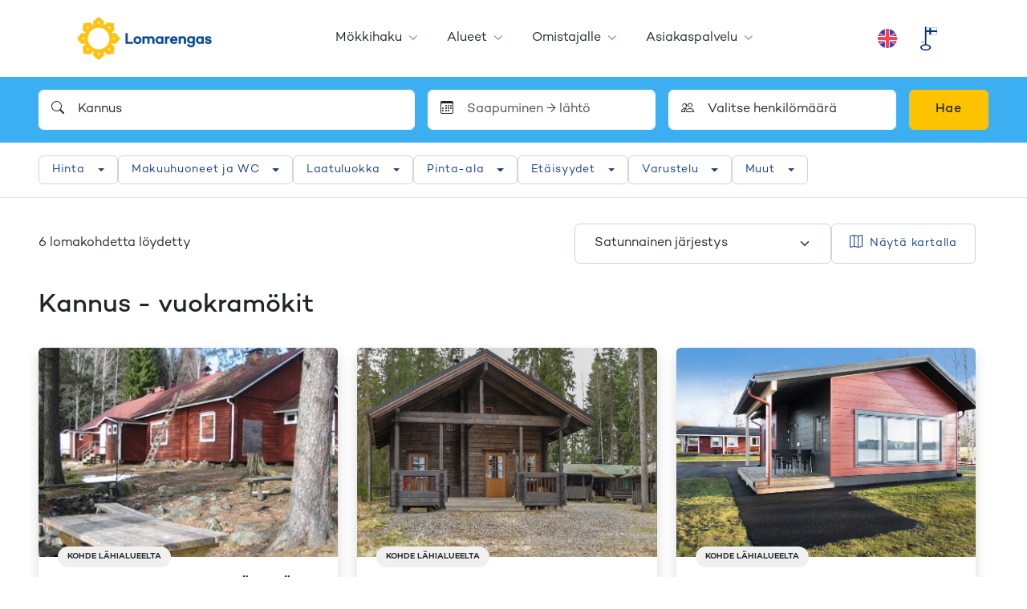

--- FILE ---
content_type: text/html; charset=utf-8
request_url: https://www.lomarengas.fi/mokkihaku/pohjanmaa/kannus
body_size: 57162
content:
<!DOCTYPE html><html lang="fi" class="__className_912bd1"><head><meta charSet="utf-8"/><meta name="viewport" content="width=device-width, initial-scale=1"/><link rel="stylesheet" href="/_next/static/css/ebe8eb530a5f70a2.css" data-precedence="next"/><link rel="stylesheet" href="/_next/static/css/c9719f687dbe7ace.css" data-precedence="next"/><link rel="stylesheet" href="/_next/static/css/f5b010d11021e904.css" data-precedence="next"/><link rel="stylesheet" href="/_next/static/css/83ac6cb13a9002c6.css" data-precedence="next"/><link rel="preload" as="script" fetchPriority="low" href="/_next/static/chunks/webpack-1b68df5da69b8ad6.js"/><script src="/_next/static/chunks/4bd1b696-9909f507f95988b8.js" async=""></script><script src="/_next/static/chunks/5964-74dd16868a1b7785.js" async=""></script><script src="/_next/static/chunks/main-app-7bb41c4872f29477.js" async=""></script><script src="/_next/static/chunks/2069-498a294c82ba7d63.js" async=""></script><script src="/_next/static/chunks/1551-d39008d7a76f7a47.js" async=""></script><script src="/_next/static/chunks/1928-8c477238f06df098.js" async=""></script><script src="/_next/static/chunks/7970-416dd0a30952c799.js" async=""></script><script src="/_next/static/chunks/5541-a7cec7c0e05574a0.js" async=""></script><script src="/_next/static/chunks/2368-f200c1292f27c054.js" async=""></script><script src="/_next/static/chunks/1832-f0f04676ea4cbc5b.js" async=""></script><script src="/_next/static/chunks/122-0e93f091f677763b.js" async=""></script><script src="/_next/static/chunks/8163-e937bcf8bac2d0fa.js" async=""></script><script src="/_next/static/chunks/6257-89ad9db2385c1f4d.js" async=""></script><script src="/_next/static/chunks/app/%5Blocale%5D/(shop)/cottage-search/%5B%5B...params%5D%5D/error-b92d700cb7adca6b.js" async=""></script><script src="/_next/static/chunks/app/global-error-c1d7ae407969581f.js" async=""></script><script src="/_next/static/chunks/app/%5Blocale%5D/(shop)/cottage-search/%5B%5B...params%5D%5D/page-699a0a633a864be5.js" async=""></script><script src="/_next/static/chunks/3854-1e76b5ceee507bf5.js" async=""></script><script src="/_next/static/chunks/app/%5Blocale%5D/layout-06f22c3b2ca6f57e.js" async=""></script><script src="/_next/static/chunks/4136-b3c64bfe9c238e9e.js" async=""></script><script src="/_next/static/chunks/app/%5Blocale%5D/(shop)/page-300818b337ef52fe.js" async=""></script><link rel="preload" href="https://www.googletagmanager.com/gtm.js?id=GTM-5MKVPM" as="script"/><meta name="next-size-adjust" content=""/><title>Kannus majoitus - vuokraa mökki edullisesti | Lomarengas</title><meta name="description" content="Katso vapaat mökit, majoitus ja huoneistot kohteesta Kannus - Tutustu vuokrakohteisiimme ja varaa oma mökkilomasi!"/><meta name="author" content="Lomarengas"/><meta name="robots" content="index, follow"/><link rel="canonical" href="https://www.lomarengas.fi/mokkihaku/pohjanmaa/kannus"/><meta property="og:title" content="Kannus majoitus - vuokraa mökki edullisesti | Lomarengas"/><meta property="og:description" content="Katso vapaat mökit, majoitus ja huoneistot kohteesta Kannus - Tutustu vuokrakohteisiimme ja varaa oma mökkilomasi!"/><meta name="twitter:card" content="summary"/><meta name="twitter:title" content="Kannus majoitus - vuokraa mökki edullisesti | Lomarengas"/><meta name="twitter:description" content="Katso vapaat mökit, majoitus ja huoneistot kohteesta Kannus - Tutustu vuokrakohteisiimme ja varaa oma mökkilomasi!"/><link rel="icon" href="/favicon.ico" type="image/x-icon" sizes="16x16"/><link rel="icon" href="/icon.svg?2b17f901a41e2bb6" type="image/svg+xml" sizes="any"/><link rel="apple-touch-icon" href="/apple-icon.png?4e028ff98694daef" type="image/png" sizes="192x192"/><script src="/_next/static/chunks/polyfills-42372ed130431b0a.js" noModule=""></script></head><body><div hidden=""><!--$--><!--/$--></div><!--$?--><template id="B:0"></template><header class="header bg-white shadow px-xl-48"><div class="container position-relative d-flex flex-wrap flex-lg-nowrap align-items-center justify-content-between h-100"><button class="btn btn-link d-lg-none header-menu-toggler p-4" type="button" data-toggle="collapse" data-target="#navMain" aria-controls="navMain" aria-expanded="false" aria-label="Toggle navigation"><span class=" bi bi-list"></span></button><a class="header-logo d-flex align-items-center cursor-pointer me-md-16" href="/"><img alt="Lomarengas" loading="lazy" width="336" height="106" decoding="async" data-nimg="1" class="header-logo-img h-100" style="color:transparent" srcSet="/_next/image?url=%2F_next%2Fstatic%2Fmedia%2Flomarengas-logo-24.f6303c7b.webp&amp;w=384&amp;q=75 1x, /_next/image?url=%2F_next%2Fstatic%2Fmedia%2Flomarengas-logo-24.f6303c7b.webp&amp;w=750&amp;q=75 2x" src="/_next/image?url=%2F_next%2Fstatic%2Fmedia%2Flomarengas-logo-24.f6303c7b.webp&amp;w=750&amp;q=75"/></a><div class="d-block d-lg-none p-16"></div><div class="nav-collapse d-lg-flex flex-column flex-lg-row w-100 h-100"><div class="nav-main mx-lg-auto d-lg-flex align-items-center order-2 order-lg-1" id="navMain"></div><span class="d-block text-center order-last px-16 py-24 py-lg-0 d-flex flex-nowrap justify-content-center align-items-center"><img alt="Avainlippu" loading="lazy" width="21" height="30" decoding="async" data-nimg="1" style="color:transparent" srcSet="/_next/image?url=%2F_next%2Fstatic%2Fmedia%2Favainlippu_60.a2c67233.png&amp;w=32&amp;q=75 1x, /_next/image?url=%2F_next%2Fstatic%2Fmedia%2Favainlippu_60.a2c67233.png&amp;w=48&amp;q=75 2x" src="/_next/image?url=%2F_next%2Fstatic%2Fmedia%2Favainlippu_60.a2c67233.png&amp;w=48&amp;q=75"/></span></div></div></header><!--/$--><div class="bg-secondary py-16"><div class="container"><div class="search d-flex flex-column gap-8"><button type="button" aria-controls="example-collapse-text" aria-expanded="false" class="search-collapse-btn d-block d-lg-none bg-white fs-6 form-control py-8 px-16 d-flex justify-content-between align-items-center gap-16 btn btn-filter"><span class=" bi bi-search"></span><span class="w-100 d-flex flex-column lh-1 gap-0"><span class="fw-semibold">Kannus</span><span class="font-size-small text-muted mb-4"></span><span class="font-size-small text-muted">Henkilöä</span></span><span class=" bi bi-chevron-down"></span></button><div class="d-lg-block search-collapse collapse"><div class="g-8 g-lg-16 row"><div class="col"><div class="dropdown"><div class="position-relative"><span class="position-absolute top-50 start-0 ms-16 translate-middle-y bi bi-search"></span><input placeholder="Hae..." type="text" class="border-white ps-48 form-control" value="Kannus"/></div></div></div><div class="col-lg-3 col-12"><div class="dropdown-modal dropdown"><div class="position-relative"><span class="position-absolute top-50 start-0 ms-16 translate-middle-y bi bi-calendar3"></span><input placeholder="Saapuminen → lähtö" type="text" readOnly="" class="border-white ps-48 form-control" value=""/></div></div></div><div class="col-lg-3 col-12"><div class="dropdown-modal dropdown"><div class="position-relative"><span class="position-absolute top-50 start-0 ms-16 translate-middle-y bi bi-people"></span><input aria-label="Valitse henkilömäärä" type="text" readOnly="" class="border-white ps-48 form-control" value="Valitse henkilömäärä"/></div></div></div><div class="col-lg-auto"><button type="button" class="searchbar-btn-book font-size-base w-100 btn btn-book">Hae</button></div></div></div></div></div></div><div class="cottage-search-filters position-relative bg-white"><div class="container"><div class="filters bg-white py-lg-16"><div class="d-flex flex-column h-100 flex-column flex-lg-row align-items-center gap-8"><div class="filters-header py-8 py-lg-0 px-16 px-lg-0 d-flex justify-content-between align-items-center"><button type="button" class="d-lg-none fs-5 p-8 btn btn-link"><span class=" bi bi-x-lg"></span></button></div><div class="filters-body p-16 p-lg-0 h-100 w-100"><div class="d-flex flex-column flex-lg-row gap-8"><div class="dropdown-filter dropdown"><button type="button" id="filter-dropdown-price" aria-expanded="false" class="dropdown-filter-button d-flex justify-content-between align-items-center position-relative dropdown-toggle btn btn-filter btn-sm">Hinta</button></div><div class="dropdown-filter dropdown"><button type="button" id="filter-dropdown-rooms" aria-expanded="false" class="dropdown-filter-button d-flex justify-content-between align-items-center position-relative dropdown-toggle btn btn-filter btn-sm">Makuuhuoneet ja WC</button></div><div class="dropdown-filter dropdown"><button type="button" id="filter-dropdown-rating" aria-expanded="false" class="dropdown-filter-button d-flex justify-content-between align-items-center position-relative dropdown-toggle btn btn-filter btn-sm">Laatuluokka</button></div><div class="dropdown-filter dropdown"><button type="button" id="filter-dropdown-area" aria-expanded="false" class="dropdown-filter-button d-flex justify-content-between align-items-center position-relative dropdown-toggle btn btn-filter btn-sm">Pinta-ala</button></div><div class="dropdown-filter dropdown"><button type="button" id="filter-dropdown-distances" aria-expanded="false" class="dropdown-filter-button d-flex justify-content-between align-items-center position-relative dropdown-toggle btn btn-filter btn-sm">Etäisyydet</button></div><div class="dropdown-filter dropdown"><button type="button" id="filter-dropdown-features" aria-expanded="false" class="dropdown-filter-button d-flex justify-content-between align-items-center position-relative dropdown-toggle btn btn-filter btn-sm">Varustelu</button></div><div class="dropdown-filter dropdown"><button type="button" id="filter-dropdown-others" aria-expanded="false" class="dropdown-filter-button d-flex justify-content-between align-items-center position-relative dropdown-toggle btn btn-filter btn-sm">Muut</button></div></div></div><div class="filters-footer d-flex gap-8 w-100 d-lg-none py-16 px-16 border-top justify-content-between align-items-center"><button type="button" class="px-16 btn btn-outline-blue btn-sm">Tyhjennä suodattimet</button><button type="button" class="px-16 btn btn-blue btn-sm">Näytä kohteet</button></div></div></div></div></div><div class="cottage-search-page"><div class="position-relative"><div class="container-searchresults mb-48 container"><div class="me-lg-n16 row"><!--$?--><template id="B:1"></template><div class="pt-24 pe-lg-32 col-xxl-12 col-lg-12"><div class="pt-48"><div class="cottage-search-results"><div class="gy-48 row row-cols-xxl-4 row-cols-xl-3 row-cols-lg-2 row-cols-md-2 row-cols-sm-1 row-cols-1"><div class="cottage-search-results-item col"><div class="shadow card"><div class="skeleton rounded-top rounded-bottom-0" style="height:200px"></div><div class="card-body"><div class="skeleton mb-8 w-75" style="height:24px"></div><div class="skeleton mb-8 w-100"></div><div class="skeleton mb-24 w-25" style="height:12px"></div><div class="row"><div class="col"><div class="skeleton mb-8"></div></div><div class="col"><div class="skeleton mb-8"></div></div></div><div class="row"><div class="col"><div class="skeleton mb-24"></div></div><div class="col"><div class="skeleton mb-24"></div></div></div><div class="skeleton" style="height:46px"></div></div></div></div><div class="cottage-search-results-item col"><div class="shadow card"><div class="skeleton rounded-top rounded-bottom-0" style="height:200px"></div><div class="card-body"><div class="skeleton mb-8 w-75" style="height:24px"></div><div class="skeleton mb-8 w-100"></div><div class="skeleton mb-24 w-25" style="height:12px"></div><div class="row"><div class="col"><div class="skeleton mb-8"></div></div><div class="col"><div class="skeleton mb-8"></div></div></div><div class="row"><div class="col"><div class="skeleton mb-24"></div></div><div class="col"><div class="skeleton mb-24"></div></div></div><div class="skeleton" style="height:46px"></div></div></div></div><div class="cottage-search-results-item col"><div class="shadow card"><div class="skeleton rounded-top rounded-bottom-0" style="height:200px"></div><div class="card-body"><div class="skeleton mb-8 w-75" style="height:24px"></div><div class="skeleton mb-8 w-100"></div><div class="skeleton mb-24 w-25" style="height:12px"></div><div class="row"><div class="col"><div class="skeleton mb-8"></div></div><div class="col"><div class="skeleton mb-8"></div></div></div><div class="row"><div class="col"><div class="skeleton mb-24"></div></div><div class="col"><div class="skeleton mb-24"></div></div></div><div class="skeleton" style="height:46px"></div></div></div></div><div class="cottage-search-results-item col"><div class="shadow card"><div class="skeleton rounded-top rounded-bottom-0" style="height:200px"></div><div class="card-body"><div class="skeleton mb-8 w-75" style="height:24px"></div><div class="skeleton mb-8 w-100"></div><div class="skeleton mb-24 w-25" style="height:12px"></div><div class="row"><div class="col"><div class="skeleton mb-8"></div></div><div class="col"><div class="skeleton mb-8"></div></div></div><div class="row"><div class="col"><div class="skeleton mb-24"></div></div><div class="col"><div class="skeleton mb-24"></div></div></div><div class="skeleton" style="height:46px"></div></div></div></div><div class="cottage-search-results-item col"><div class="shadow card"><div class="skeleton rounded-top rounded-bottom-0" style="height:200px"></div><div class="card-body"><div class="skeleton mb-8 w-75" style="height:24px"></div><div class="skeleton mb-8 w-100"></div><div class="skeleton mb-24 w-25" style="height:12px"></div><div class="row"><div class="col"><div class="skeleton mb-8"></div></div><div class="col"><div class="skeleton mb-8"></div></div></div><div class="row"><div class="col"><div class="skeleton mb-24"></div></div><div class="col"><div class="skeleton mb-24"></div></div></div><div class="skeleton" style="height:46px"></div></div></div></div><div class="cottage-search-results-item col"><div class="shadow card"><div class="skeleton rounded-top rounded-bottom-0" style="height:200px"></div><div class="card-body"><div class="skeleton mb-8 w-75" style="height:24px"></div><div class="skeleton mb-8 w-100"></div><div class="skeleton mb-24 w-25" style="height:12px"></div><div class="row"><div class="col"><div class="skeleton mb-8"></div></div><div class="col"><div class="skeleton mb-8"></div></div></div><div class="row"><div class="col"><div class="skeleton mb-24"></div></div><div class="col"><div class="skeleton mb-24"></div></div></div><div class="skeleton" style="height:46px"></div></div></div></div><div class="cottage-search-results-item col"><div class="shadow card"><div class="skeleton rounded-top rounded-bottom-0" style="height:200px"></div><div class="card-body"><div class="skeleton mb-8 w-75" style="height:24px"></div><div class="skeleton mb-8 w-100"></div><div class="skeleton mb-24 w-25" style="height:12px"></div><div class="row"><div class="col"><div class="skeleton mb-8"></div></div><div class="col"><div class="skeleton mb-8"></div></div></div><div class="row"><div class="col"><div class="skeleton mb-24"></div></div><div class="col"><div class="skeleton mb-24"></div></div></div><div class="skeleton" style="height:46px"></div></div></div></div><div class="cottage-search-results-item col"><div class="shadow card"><div class="skeleton rounded-top rounded-bottom-0" style="height:200px"></div><div class="card-body"><div class="skeleton mb-8 w-75" style="height:24px"></div><div class="skeleton mb-8 w-100"></div><div class="skeleton mb-24 w-25" style="height:12px"></div><div class="row"><div class="col"><div class="skeleton mb-8"></div></div><div class="col"><div class="skeleton mb-8"></div></div></div><div class="row"><div class="col"><div class="skeleton mb-24"></div></div><div class="col"><div class="skeleton mb-24"></div></div></div><div class="skeleton" style="height:46px"></div></div></div></div></div></div></div></div><!--/$--></div></div></div></div><!--$--><!--/$--><div id="footer-container" class="footerContainer"><footer class="footer" id="footer"><div class="bg-primary py-48 px-16 px-sm-0 text-center text-white text-sm-left"><div class="container-fluid container"><div class="row align-items-top my-n16"><div class="col-sm-6 my-16 text-center text-body"><div><div id="cb-campaign"></div></div></div><div class="col-sm-6 my-16 text-center text-body"><div><p><span class="d-block h5 mb-24 ">Seuraa meitä</span></p>
<div class="d-inline-block h4"><a class="d-inline-block hover-scale text-body mx-8" href="https://www.facebook.com/lomarengas/" target="_blank" rel="noopener"><span class=" bi bi-facebook">&nbsp;</span><span class="visually-hidden">Facebook</span></a> <a class="d-inline-block hover-scale text-body mx-8" href="https://www.instagram.com/lomarengas/" target="_blank" rel="noopener"><span class=" bi bi-instagram">&nbsp;</span><span class="visually-hidden">Instagram</span></a> <a class="d-inline-block hover-scale text-body mx-8" href="https://www.youtube.com/channel/UC54O1Rz70Lj7HxuKyJDIzIw" target="_blank" rel="noopener"><span class=" bi bi-youtube">&nbsp;</span><span class="visually-hidden">Youtube</span></a> <a class="d-inline-block hover-scale text-body mx-8" href="https://www.linkedin.com/company/24790132/" target="_blank" rel="noopener"><span class=" bi bi-linkedin">&nbsp;</span><span class="visually-hidden">LinkedIn</span></a></div></div></div></div></div></div></footer><div id="footerBottom" class="bg-white border-top py-0 py-md-16"><div class="container-fluid py-32 py-xl-48 container"><div class="row"><div class="col-12 col-md-6 col-lg-3 pb-32 pb-xl-16 text-center text-md-start"><a href="/" class="navbar-brand navbar-brand-fi pt-0 px-0 mr-lg-2 mb-24 d-inline-block text-center cursor-pointer"><img alt="Lomarengas" loading="lazy" width="180" height="120" decoding="async" data-nimg="1" class="navbar-brand-img navbar-brand-img-fi" style="color:transparent" srcSet="/_next/image?url=https%3A%2F%2Flomarengas.infoweb.fi%2Fmedia%2Flogot%2Flomarengas-logo-24-pysty.png&amp;w=256&amp;q=75 1x, /_next/image?url=https%3A%2F%2Flomarengas.infoweb.fi%2Fmedia%2Flogot%2Flomarengas-logo-24-pysty.png&amp;w=384&amp;q=75 2x" src="/_next/image?url=https%3A%2F%2Flomarengas.infoweb.fi%2Fmedia%2Flogot%2Flomarengas-logo-24-pysty.png&amp;w=384&amp;q=75"/></a><div><p class="footer-column-p font-size-small mb-0">Lomarengas Oy<br>Siltasaarenkatu 8–10<br><span style="font-family: -apple-system, BlinkMacSystemFont, &quot;Segoe UI&quot;, Roboto, Oxygen, Ubuntu, Cantarell, &quot;Open Sans&quot;, &quot;Helvetica Neue&quot;, sans-serif">00530 Helsinki</span></p></div></div><div class="col-12 col-md-6 col-lg-3 pb-32 pb-xl-16 text-center text-md-start"><div><h5 class="mb-15">Ota yhteyttä</h5>
<p class="footer-column-p font-size-small font-weight-bold mb-1"><a href="mailto:myynti@lomarengas.fi">myynti@lomarengas.fi</a><br><a href="https://www.lomarengas.fi">www.lomarengas.fi</a></p></div></div><div class="col-12 col-md-6 col-lg-3 pb-32 pb-xl-16 text-center text-md-start"><div><h5 class="mb-15">Asiakaspalvelu</h5>
<p class="footer-column-p font-size-small mb-1"><a class="d-block font-weight-bold" href="tel:0306 502 502">0306 502 502</a></p>
<p class="footer-column-p font-size-small mb-1">Arkisin ma-pe 8:30-17:00<br>Lauantaisin 10:00-18:00</p>
<p class="footer-column-p font-size-mini mb-0 text-offblack">P. 8,35 snt/puh + 3,2 snt/min.<br>M. 19,2 snt/min.</p></div></div><div class="col-12 col-md-6 col-lg-3 pb-32 pb-xl-16 text-center text-md-start"><div><h5 class="  mb-15">Katso lisää</h5>
<ul class="list-unstyled mb-15  font-size-small">
<li class="pt-8 pt-md-0 pb-8"><a href="/i/asiakaspalvelu/usein-kysyttya">Ohjeita majoittujalle</a></li>
<li class="pt-8 pt-md-0 pb-8"><a href="/i/omistajalle">Ohjeita omistajalle</a></li>
<li class="pt-8 pt-md-0 pb-8"><a href="https://omaliittyma.lomarengas.fi">OMAliittymä</a></li>
<li class="pt-8 pt-md-0 pb-8"><a href="/i/asiakaspalvelu/yhteystiedot/anna-palautetta">Lähetä palautetta</a></li>
<li class="pt-8 pt-md-0 pb-8"><a href="/i/asiakaspalvelu/yritys">Tietoa yrityksestä</a></li>
</ul></div></div></div></div></div><div class="border-top"><div class="container-fluid text-center py-32"><div class=""><div class="paymentlogos align-items-center justify-content-center d-flex paymentlogos-compact"><div class="text-center p-8 p-lg-24 align-items-center justify-content-center d-flex"><img alt="Paytrail maksutavat" loading="lazy" width="676" height="150" decoding="async" data-nimg="1" class="img-fluid d-md-none" style="color:transparent" srcSet="/_next/image?url=https%3A%2F%2Flomarengas.infoweb.fi%2Fmedia%2Fimages%2Fpaymentlogos-25-10-compact.png&amp;w=750&amp;q=75 1x, /_next/image?url=https%3A%2F%2Flomarengas.infoweb.fi%2Fmedia%2Fimages%2Fpaymentlogos-25-10-compact.png&amp;w=1920&amp;q=75 2x" src="/_next/image?url=https%3A%2F%2Flomarengas.infoweb.fi%2Fmedia%2Fimages%2Fpaymentlogos-25-10-compact.png&amp;w=1920&amp;q=75"/><img alt="Paytrail maksutavat" loading="lazy" width="1174" height="95" decoding="async" data-nimg="1" class="img-fluid d-none d-md-block" style="color:transparent" srcSet="/_next/image?url=https%3A%2F%2Flomarengas.infoweb.fi%2Fmedia%2Fimages%2Fpaymentlogoswide-25-10.png&amp;w=1200&amp;q=75 1x, /_next/image?url=https%3A%2F%2Flomarengas.infoweb.fi%2Fmedia%2Fimages%2Fpaymentlogoswide-25-10.png&amp;w=3840&amp;q=75 2x" src="/_next/image?url=https%3A%2F%2Flomarengas.infoweb.fi%2Fmedia%2Fimages%2Fpaymentlogoswide-25-10.png&amp;w=3840&amp;q=75"/></div></div></div></div></div><div class="border-top"><div class="container container-fluid py-24"><div class="row my-n16"><div class="col-md-4 py-16 order-2 order-md-1 d-flex align-items-center justify-content-center justify-content-md-start"><p class="font-size-small text-offblack mb-0">© Lomarengas Oy <!-- -->2026</p></div><div class="col-md-8 py-16 order-1 order-md-2 d-flex align-items-center justify-content-center justify-content-md-end flex-column flex-md-row"><a class="font-size-small text-center ml-md-2 py-8" href="#">Muuta evästeasetuksia</a><a class="font-size-small text-center ms-md-8 py-8" href="/i/asiakaspalvelu/usein-kysyttya/varausehdot">Varausehdot</a><a class="font-size-small text-center ms-md-8 py-8" href="/i/asiakaspalvelu/yritys/tietosuojaseloste">Tietosuojaseloste</a><a class="font-size-small text-center ms-md-8 py-8" href="/i/asiakaspalvelu/yritys/evasteseloste">Evästeseloste</a><a class="font-size-small text-center ms-md-8 py-8" href="/i/asiakaspalvelu/yritys/saavutettavuusseloste">Saavutettavuusseloste</a></div></div></div></div></div><script>requestAnimationFrame(function(){$RT=performance.now()});</script><script src="/_next/static/chunks/webpack-1b68df5da69b8ad6.js" id="_R_" async=""></script><div hidden id="S:0"><header class="header bg-white shadow px-xl-48"><div class="container position-relative d-flex flex-wrap flex-lg-nowrap align-items-center justify-content-between h-100"><button class="btn btn-link d-lg-none header-menu-toggler p-4" type="button" data-toggle="collapse" data-target="#navMain" aria-controls="navMain" aria-expanded="false" aria-label="Toggle navigation"><span class=" bi bi-list"></span></button><a class="header-logo d-flex align-items-center cursor-pointer me-md-16" href="/"><img alt="Lomarengas" loading="lazy" width="336" height="106" decoding="async" data-nimg="1" class="header-logo-img h-100" style="color:transparent" srcSet="/_next/image?url=https%3A%2F%2Flomarengas.infoweb.fi%2Fmedia%2Flogot%2Flomarengas-logo-24.png&amp;w=384&amp;q=75 1x, /_next/image?url=https%3A%2F%2Flomarengas.infoweb.fi%2Fmedia%2Flogot%2Flomarengas-logo-24.png&amp;w=750&amp;q=75 2x" src="/_next/image?url=https%3A%2F%2Flomarengas.infoweb.fi%2Fmedia%2Flogot%2Flomarengas-logo-24.png&amp;w=750&amp;q=75"/></a><div class="d-block d-lg-none p-16"></div><div class="nav-collapse d-lg-flex flex-column flex-lg-row w-100 h-100"><div class="nav-main mx-lg-auto d-lg-flex align-items-center order-2 order-lg-1" id="navMain"><div class="d-lg-none py-16 px-24 border-top"><a class=" btn btn-blue w-100" href="/mokkihaku"><span class="d-inline-block me-16">Etsi ja varaa mokki</span><span class=" bi bi-search" aria-hidden="true"></span></a></div><ul><li class="has-ul"><span class="link-wrapper d-block position-relative"><a class="" href="/mokkihaku">Mökkihaku </a><button class="toggler collapsed" aria-controls="mm-4834w3yf4cjx12b6kax8jhpx4m" aria-expanded="false"><span class=" bi bi-plus-lg"></span><span class="visually-hidden">Avaa</span></button></span><span class="collapse" id="mm-4834w3yf4cjx12b6kax8jhpx4m"><ul><li class=""><span class="link-wrapper d-block position-relative"><a class="" href="/i/mokkihaku/uutuusmokit">Uutuusmökit</a><button class="toggler d-lg-none collapsed" aria-controls="mm-40j6asryv6449692r79e0f1zn4" aria-expanded="false"><span class=" bi bi-plus-lg"></span><span class="visually-hidden">Avaa</span></button></span></li><li class=""><span class="link-wrapper d-block position-relative"><a class="" href="/i/mokkihaku/akkilahdot">Äkkilähdöt -20%</a><button class="toggler d-lg-none collapsed" aria-controls="mm-4a1cz3cprp0f90r9kjkweqaxdt" aria-expanded="false"><span class=" bi bi-plus-lg"></span><span class="visually-hidden">Avaa</span></button></span></li><li class=""><span class="link-wrapper d-block position-relative"><a class="" href="/i/mokkihaku/lemmikki-vuokramokille-mukaan">Lemmikki vuokramökille mukaan</a><button class="toggler d-lg-none collapsed" aria-controls="mm-48vbd226fsye72a4tfkfxvqacn" aria-expanded="false"><span class=" bi bi-plus-lg"></span><span class="visually-hidden">Avaa</span></button></span></li><li class=""><span class="link-wrapper d-block position-relative"><a class="" href="/i/mokkihaku/viiden-tahden-luksusmokit">Viiden tähden mökit</a><button class="toggler d-lg-none collapsed" aria-controls="mm-4gnvk72m3yhvj1tbr9c3j738nn" aria-expanded="false"><span class=" bi bi-plus-lg"></span><span class="visually-hidden">Avaa</span></button></span></li><li class=""><span class="link-wrapper d-block position-relative"><a class="" href="/i/mokkihaku/loppusiivous-kuuluu-hintaan">Loppusiivous kuuluu hintaan</a><button class="toggler d-lg-none collapsed" aria-controls="mm-411x0ajdnsrxyzet124ws6egm9" aria-expanded="false"><span class=" bi bi-plus-lg"></span><span class="visually-hidden">Avaa</span></button></span></li><li class=""><span class="link-wrapper d-block position-relative"><a class="" href="/i/mokkihaku/mokki-paljulla">Mökki paljulla</a><button class="toggler d-lg-none collapsed" aria-controls="mm-4p8rwecs5re0yw0wmk4g968xm3" aria-expanded="false"><span class=" bi bi-plus-lg"></span><span class="visually-hidden">Avaa</span></button></span></li><li class=""><span class="link-wrapper d-block position-relative"><a class="" href="/i/mokkihaku/mokit-lappi-edullisesti-mokki-lapista">Lapin vuokramökit</a><button class="toggler d-lg-none collapsed" aria-controls="mm-47x97vbk4d9q85d6kwfkh29b4a" aria-expanded="false"><span class=" bi bi-plus-lg"></span><span class="visually-hidden">Avaa</span></button></span></li><li class=""><span class="link-wrapper d-block position-relative"><a class="" href="/i/mokkihaku/kavellen-rinteeseen">Kävellen rinteeseen</a><button class="toggler d-lg-none collapsed" aria-controls="mm-42a18ej2bth3f4jp4z3mntxqme" aria-expanded="false"><span class=" bi bi-plus-lg"></span><span class="visually-hidden">Avaa</span></button></span></li></ul></span></li><li class="has-ul"><span class="link-wrapper d-block position-relative"><a class="" href="/i/kohteet">Alueet</a><button class="toggler collapsed" aria-controls="mm-41f5t2qycymdzs0w2jsr8gnnwv" aria-expanded="false"><span class=" bi bi-plus-lg"></span><span class="visually-hidden">Avaa</span></button></span><span class="collapse" id="mm-41f5t2qycymdzs0w2jsr8gnnwv"><ul><li class="has-ul"><span class="link-wrapper d-block position-relative"><a class="" href="/i/kohteet/hiihtokeskukset">Hiihtokeskukset</a><button class="toggler d-lg-none collapsed" aria-controls="mm-4ccs95jmm2vct6v0qsjyzqdg50" aria-expanded="false"><span class=" bi bi-plus-lg"></span><span class="visually-hidden">Avaa</span></button></span><span class="collapse" id="mm-4ccs95jmm2vct6v0qsjyzqdg50"><ul><li><a class="" href="/mokkihaku/lappi/hiihtokeskus/levi">Levi</a></li><li><a class="" href="/mokkihaku/lappi/hiihtokeskus/yllas">Ylläs</a></li><li><a class="" href="/mokkihaku/pohjois-pohjanmaa/hiihtokeskus/ruka">Ruka</a></li><li><a class="" href="/mokkihaku/kainuu/hiihtokeskus/ukkohalla">Ukkohalla</a></li><li><a class="" href="/mokkihaku/kainuu/hiihtokeskus/paljakka">Paljakka</a></li><li><a class="" href="/mokkihaku/kainuu/hiihtokeskus/vuokatti">Vuokatti</a></li><li><a class="" href="/mokkihaku/pohjois-savo/hiihtokeskus/tahko">Tahko</a></li><li><a class="" href="/mokkihaku/pohjois-karjala/hiihtokeskus/koli">Koli</a></li><li><a class="" href="/mokkihaku/lappi/hiihtokeskus/saariselka">Saariselkä</a></li><li><a class="" href="/mokkihaku/lappi/hiihtokeskus/pallas">Pallas</a></li><li><a class="" href="/mokkihaku/lappi/hiihtokeskus/olos">Olos</a></li><li><a class="" href="/mokkihaku/lappi/hiihtokeskus/luosto">Luosto</a></li><li><a class="" href="/mokkihaku/lappi/hiihtokeskus/pyha">Pyhä</a></li><li><a class="" href="/mokkihaku/lappi/hiihtokeskus/sallatunturi">Salla</a></li><li><a class="" href="/mokkihaku/lappi/hiihtokeskus/suomutunturi">Suomu</a></li><li><a class="" href="/mokkihaku/lappi/hiihtokeskus/ounasvaara">Ounasvaara</a></li><li><a class="" href="/mokkihaku/pohjois-pohjanmaa/hiihtokeskus/iso-syote">Iso-Syöte</a></li><li><a class="" href="/mokkihaku/keski-suomi/hiihtokeskus/himos">Himos</a></li><li><a class="" href="/mokkihaku/kanta-hame/hiihtokeskus/messila">Messilä</a></li><li><a class="" href="/mokkihaku/kanta-hame/hiihtokeskus/sappee">Sappee</a></li></ul></span></li><li class="has-ul"><span class="link-wrapper d-block position-relative"><a class="" href="/i/kohteet/alueet">Maakunnat</a><button class="toggler d-lg-none collapsed" aria-controls="mm-4me4g89yt70ed0a99e3n9y3ywm" aria-expanded="false"><span class=" bi bi-plus-lg"></span><span class="visually-hidden">Avaa</span></button></span><span class="collapse" id="mm-4me4g89yt70ed0a99e3n9y3ywm"><ul><li><a class="" href="/mokkihaku/ahvenanmaa">Ahvenanmaa</a></li><li><a class="" href="/mokkihaku/uusimaa">Uusimaa</a></li><li><a class="" href="/mokkihaku/varsinais-suomi">Varsinais-Suomi</a></li><li><a class="" href="/mokkihaku/kanta-hame">Kanta-Häme</a></li><li><a class="" href="/mokkihaku/paijat-hame">Päijät-Häme</a></li><li><a class="" href="/mokkihaku/kymenlaakso">Kymenlaakso</a></li><li><a class="" href="/mokkihaku/etela-karjala">Etelä-Karjala</a></li><li><a class="" href="/mokkihaku/satakunta">Satakunta</a></li><li><a class="" href="/mokkihaku/pirkanmaa">Pirkanmaa</a></li><li><a class="" href="/mokkihaku/keski-suomi">Keski-Suomi</a></li><li><a class="" href="/mokkihaku/etela-savo">Etelä-Savo</a></li><li><a class="" href="/mokkihaku/pohjanmaa">Pohjanmaa</a></li><li><a class="" href="/mokkihaku/etela-pohjanmaa">Etelä-Pohjanmaa</a></li><li><a class="" href="/mokkihaku/keski-pohjanmaa">Keski-Pohjanmaa</a></li><li><a class="" href="/mokkihaku/pohjois-savo">Pohjois-Savo</a></li><li><a class="" href="/mokkihaku/pohjois-karjala">Pohjois-Karjala</a></li><li><a class="" href="/mokkihaku/pohjois-pohjanmaa">Pohjois-Pohjanmaa</a></li><li><a class="" href="/mokkihaku/kainuu">Kainuu</a></li><li><a class="" href="/mokkihaku/lappi">Lappi</a></li></ul></span></li><li class="has-ul"><span class="link-wrapper d-block position-relative"><a class="" href="/i/kohteet/kaupungit">Kaupungit</a><button class="toggler d-lg-none collapsed" aria-controls="mm-4m5re7cj3v5v3xtn7jvcxxmqcy" aria-expanded="false"><span class=" bi bi-plus-lg"></span><span class="visually-hidden">Avaa</span></button></span><span class="collapse" id="mm-4m5re7cj3v5v3xtn7jvcxxmqcy"><ul><li><a class="" href="/mokkihaku/varsinais-suomi/turku">Turku</a></li><li><a class="" href="/mokkihaku/pohjois-pohjanmaa/hailuoto">Hailuoto</a></li><li><a class="" href="/mokkihaku/kanta-hame/hameenlinna">Hämeenlinna</a></li><li><a class="" href="/mokkihaku/uusimaa/helsinki">Helsinki</a></li><li><a class="" href="/mokkihaku/pohjois-karjala/joensuu">Joensuu</a></li><li><a class="" href="/mokkihaku/keski-suomi/jyvaskyla">Jyväskylä</a></li><li><a class="" href="/mokkihaku/kainuu/kajaani">Kajaani</a></li><li><a class="" href="/mokkihaku/pohjois-pohjanmaa/kalajoki">Kalajoki</a></li><li><a class="" href="/mokkihaku/kymenlaakso/kouvola">Kouvola</a></li><li><a class="" href="/mokkihaku/pohjois-savo/kuopio">Kuopio</a></li><li><a class="" href="/mokkihaku/pohjois-pohjanmaa/kuusamo">Kuusamo</a></li><li><a class="" href="/mokkihaku/paijat-hame/lahti">Lahti</a></li><li><a class="" href="/mokkihaku/etela-karjala/lappeenranta">Lappeenranta</a></li><li><a class="" href="/mokkihaku/uusimaa/lohja">Lohja</a></li><li><a class="" href="/mokkihaku/etela-savo/mikkeli">Mikkeli</a></li><li><a class="" href="/mokkihaku/pohjois-pohjanmaa/oulu">Oulu</a></li><li><a class="" href="/mokkihaku/etela-savo/pori">Pori</a></li><li><a class="" href="/mokkihaku/etela-savo/savonlinna">Savonlinna</a></li><li><a class="" href="/mokkihaku/pirkanmaa/tampere">Tampere</a></li><li><a class="" href="/mokkihaku/lappi/rovaniemi">Rovaniemi</a></li></ul></span></li></ul></span></li><li class="has-ul"><span class="link-wrapper d-block position-relative"><a class="" href="/i/omistajalle">Omistajalle</a><button class="toggler collapsed" aria-controls="mm-4ejr06p8ghnxxszkyykz0eg6wm" aria-expanded="false"><span class=" bi bi-plus-lg"></span><span class="visually-hidden">Avaa</span></button></span><span class="collapse" id="mm-4ejr06p8ghnxxszkyykz0eg6wm"><ul><li class="has-ul"><span class="link-wrapper d-block position-relative"><a class="" href="/i/omistajalle/tietoa-mokin-vuokrauksesta">Tietoa mökin vuokrauksesta</a><button class="toggler d-lg-none collapsed" aria-controls="mm-4gwwcewmmq51j2w3sbgr4vvqn0" aria-expanded="false"><span class=" bi bi-plus-lg"></span><span class="visually-hidden">Avaa</span></button></span><span class="collapse" id="mm-4gwwcewmmq51j2w3sbgr4vvqn0"><ul><li><a class="" href="/i/omistajalle/tietoa-mokin-vuokrauksesta/if-peruutusturvavakuutus">If Peruutusturvavakuutus</a></li><li><a class="" href="/i/omistajalle/tietoa-mokin-vuokrauksesta/muutokset">Mökin oma käyttö</a></li><li><a class="" href="/i/omistajalle/tietoa-mokin-vuokrauksesta/varauksen-peruuntuminen">Varauksen peruuntuminen</a></li><li><a class="" href="/i/omistajalle/tietoa-mokin-vuokrauksesta/miksi-lomarenkaan-mokinomistajaksi">Miksi Lomarenkaan mökinomistajaksi?</a></li><li><a class="" href="/i/omistajalle/tietoa-mokin-vuokrauksesta/ota-meihin-yhteytta">Ota meihin yhteyttä</a></li></ul></span></li><li class=""><span class="link-wrapper d-block position-relative"><a class="" href="/i/omistajalle/laita-mokkisi-tienaamaan">Laitamme mökkisi tuottamaan</a><button class="toggler d-lg-none collapsed" aria-controls="mm-4btw2bpghqfw7tjy01mpft3y4b" aria-expanded="false"><span class=" bi bi-plus-lg"></span><span class="visually-hidden">Avaa</span></button></span></li><li class="has-ul"><span class="link-wrapper d-block position-relative"><a class="" href="/i/omistajalle/omaliittyman-kaytto">OMAliittymän käyttö</a><button class="toggler d-lg-none collapsed" aria-controls="mm-4qaewsy0ew3nxrjccgjmjxtvwh" aria-expanded="false"><span class=" bi bi-plus-lg"></span><span class="visually-hidden">Avaa</span></button></span><span class="collapse" id="mm-4qaewsy0ew3nxrjccgjmjxtvwh"><ul><li><a class="" href="/i/omistajalle/omaliittyman-kaytto/omaliittyma">OMAliittymä</a></li><li><a class="" href="/i/omistajalle/omaliittyman-kaytto/kohteen-tietojen-muokkaaminen">Kohteen tietojen muokkaaminen</a></li><li><a class="" href="/i/omistajalle/omaliittyman-kaytto/levin-omistajaliittyma">Levin osakemökkien omistajaliittymä</a></li></ul></span></li><li class="has-ul"><span class="link-wrapper d-block position-relative"><a class="" href="/i/omistajalle/materiaalit">Ladattavat materiaalit</a><button class="toggler d-lg-none collapsed" aria-controls="mm-4byqh7wxtb2hgwjhn3338t6w49" aria-expanded="false"><span class=" bi bi-plus-lg"></span><span class="visually-hidden">Avaa</span></button></span><span class="collapse" id="mm-4byqh7wxtb2hgwjhn3338t6w49"><ul><li><a class="" href="/i/omistajalle/materiaalit/mokkikansio-matkustajailmoitus-ja-huoneentaulu">Mökkikansio, matkustajailmoitus ja huoneentaulu</a></li><li><a class="" href="/i/omistajalle/materiaalit/siivousohjeet">Siivousohjeet</a></li><li><a class="" href="/i/omistajalle/materiaalit/paljun-kayttoohjeet">Saunan ja paljun käyttöohjeet</a></li><li><a class="" href="/i/omistajalle/materiaalit/vuokramokkien-ja-huoneistojen-paloturvallisuus">Vuokramökkien ja -huoneistojen paloturvallisuus</a></li><li><a class="" href="/i/omistajalle/materiaalit/yleiset-ohjeet">Yleisiä ohjeita majoittujille</a></li><li><a class="" href="/i/omistajalle/materiaalit/vinkkeja-mokkivuokraukseen">Vinkkejä sujuvaan mökkiarkeen</a></li><li><a class="" href="/i/omistajalle/materiaalit/ohjeita-sahkonsaastoon">Ohjeita sähkönsäästöön ja sähkökatkon varalle</a></li><li><a class="" href="/i/omistajalle/materiaalit/nain-tilaat-laminoidut-ohjeet">Näin tilaat laminoidut ohjeet</a></li></ul></span></li><li class="has-ul"><span class="link-wrapper d-block position-relative"><a class="" href="/i/omistajalle/kehitys-omistajana">Vinkkejä sujuvaan mökinvuokrausarkeen</a><button class="toggler d-lg-none collapsed" aria-controls="mm-4ed0vbcs6da5v56908mnte5eds" aria-expanded="false"><span class=" bi bi-plus-lg"></span><span class="visually-hidden">Avaa</span></button></span><span class="collapse" id="mm-4ed0vbcs6da5v56908mnte5eds"><ul><li><a class="" href="/i/omistajalle/kehitys-omistajana/uutiskirjeet-ja-facebook-ryhma">Uutiskirjeet ja Facebook -ryhmä</a></li><li><a class="" href="/i/omistajalle/kehitys-omistajana/tukimus-ja-markkinatietoa">Tutkimus- ja markkinatietoa</a></li><li><a class="" href="/i/omistajalle/kehitys-omistajana/miten-kehittaa-omaa-kohdetta">Miten kehittää omaa kohdetta</a></li></ul></span></li></ul></span></li><li class="has-ul"><span class="link-wrapper d-block position-relative"><a class="" href="/i/asiakaspalvelu">Asiakaspalvelu</a><button class="toggler collapsed" aria-controls="mm-4hksrca3ww1xgx40emkcx6msc3" aria-expanded="false"><span class=" bi bi-plus-lg"></span><span class="visually-hidden">Avaa</span></button></span><span class="collapse" id="mm-4hksrca3ww1xgx40emkcx6msc3"><ul><li class="has-ul"><span class="link-wrapper d-block position-relative"><a class="" href="/i/asiakaspalvelu/yhteystiedot">Yhteystiedot</a><button class="toggler d-lg-none collapsed" aria-controls="mm-4c5db5ntnh6r4sgjxaf5brgqcd" aria-expanded="false"><span class=" bi bi-plus-lg"></span><span class="visually-hidden">Avaa</span></button></span><span class="collapse" id="mm-4c5db5ntnh6r4sgjxaf5brgqcd"><ul><li><a class="" href="/i/asiakaspalvelu/yhteystiedot/asiakaspalvelu">Asiakaspalvelu</a></li><li><a class="" href="/i/asiakaspalvelu/yhteystiedot/henkilokunta-ja-toimistot">Henkilökunta ja toimistot</a></li><li><a class="" href="/i/asiakaspalvelu/yhteystiedot/omistajien-asiakaspalvelu">Omistajien asiakaspalvelu</a></li><li><a class="" href="/i/asiakaspalvelu/yhteystiedot/yrityksen-yhteystiedot">Konsernin yhteystiedot</a></li><li><a class="" href="/i/asiakaspalvelu/yhteystiedot/paivystys">Päivystys</a></li><li><a class="" href="/i/asiakaspalvelu/yhteystiedot/anna-palautetta">Anna palautetta</a></li></ul></span></li><li class="has-ul"><span class="link-wrapper d-block position-relative"><a class="" href="/i/asiakaspalvelu/usein-kysyttya">Usein kysyttyä</a><button class="toggler d-lg-none collapsed" aria-controls="mm-4kv2aq0004m616kj1qjftazed0" aria-expanded="false"><span class=" bi bi-plus-lg"></span><span class="visually-hidden">Avaa</span></button></span><span class="collapse" id="mm-4kv2aq0004m616kj1qjftazed0"><ul><li><a class="" href="/i/asiakaspalvelu/usein-kysyttya/usein-kysytyt-kysymykset">Usein kysytyt kysymykset</a></li><li><a class="" href="/i/asiakaspalvelu/usein-kysyttya/haku-ja-varaaminen">Haku ja varaaminen</a></li><li><a class="" href="/i/asiakaspalvelu/usein-kysyttya/maksaminen">Maksaminen</a></li><li><a class="" href="/i/asiakaspalvelu/usein-kysyttya/turvallisuus">Turvallisuus mökillä</a></li><li><a class="" href="/i/asiakaspalvelu/usein-kysyttya/varausehdot">Varausehdot</a></li><li><a class="" href="/i/asiakaspalvelu/usein-kysyttya/if-peruutusturvavakuutus">If Peruutusturvavakuutus</a></li></ul></span></li><li class="has-ul"><span class="link-wrapper d-block position-relative"><a class="" href="/i/asiakaspalvelu/yritys">Yritys</a><button class="toggler d-lg-none collapsed" aria-controls="mm-44w409bkq3rr47jdv8f6zyq8cf" aria-expanded="false"><span class=" bi bi-plus-lg"></span><span class="visually-hidden">Avaa</span></button></span><span class="collapse" id="mm-44w409bkq3rr47jdv8f6zyq8cf"><ul><li><a class="" href="/i/asiakaspalvelu/yritys/lomarenkaan-historia">Lomarenkaan historia</a></li><li><a class="" href="/i/asiakaspalvelu/yritys/medialle">Medialle</a></li><li><a class="" href="/i/asiakaspalvelu/yritys/avoimet-tyopaikat">Avoimet työpaikat</a></li><li><a class="" href="/i/asiakaspalvelu/yritys/tietosuojaseloste">Tietosuojaseloste</a></li><li><a class="" href="/i/asiakaspalvelu/yritys/laskutusosoite">Laskutusosoite</a></li><li><a class="" href="/i/asiakaspalvelu/yritys/evasteseloste">Evästeseloste</a></li><li><a class="" href="/i/asiakaspalvelu/yritys/ymparistolupaus">Ympäristölupaus</a></li><li><a class="" href="/i/asiakaspalvelu/yritys/saavutettavuusseloste">Saavutettavuusseloste</a></li></ul></span></li></ul></span></li></ul></div><div class="header-nav-icons py-8 py-lg-0 order-1 order-lg-2  d-flex flex-row flex-nowrap justify-content-center justify-content-lg-end align-items-center"><span><a hrefLang="en" class="header-nav-icons-link btn btn-link p-8 mx-4" href="/en/cottage-search/pohjanmaa/kannus"><img alt="en" loading="lazy" width="24" height="24" decoding="async" data-nimg="1" class="d-inline-block rounded-circle" style="color:transparent" srcSet="/_next/image?url=%2F_next%2Fstatic%2Fmedia%2Flang-en-square.dedcadec.png&amp;w=32&amp;q=75 1x, /_next/image?url=%2F_next%2Fstatic%2Fmedia%2Flang-en-square.dedcadec.png&amp;w=48&amp;q=75 2x" src="/_next/image?url=%2F_next%2Fstatic%2Fmedia%2Flang-en-square.dedcadec.png&amp;w=48&amp;q=75"/></a></span></div><span class="d-block text-center order-last px-16 py-24 py-lg-0 d-flex flex-nowrap justify-content-center align-items-center"><img alt="Avainlippu" loading="lazy" width="21" height="30" decoding="async" data-nimg="1" style="color:transparent" srcSet="/_next/image?url=%2F_next%2Fstatic%2Fmedia%2Favainlippu_60.a2c67233.png&amp;w=32&amp;q=75 1x, /_next/image?url=%2F_next%2Fstatic%2Fmedia%2Favainlippu_60.a2c67233.png&amp;w=48&amp;q=75 2x" src="/_next/image?url=%2F_next%2Fstatic%2Fmedia%2Favainlippu_60.a2c67233.png&amp;w=48&amp;q=75"/></span></div></div></header></div><script>$RB=[];$RV=function(b){$RT=performance.now();for(var a=0;a<b.length;a+=2){var c=b[a],e=b[a+1];null!==e.parentNode&&e.parentNode.removeChild(e);var f=c.parentNode;if(f){var g=c.previousSibling,h=0;do{if(c&&8===c.nodeType){var d=c.data;if("/$"===d||"/&"===d)if(0===h)break;else h--;else"$"!==d&&"$?"!==d&&"$~"!==d&&"$!"!==d&&"&"!==d||h++}d=c.nextSibling;f.removeChild(c);c=d}while(c);for(;e.firstChild;)f.insertBefore(e.firstChild,c);g.data="$";g._reactRetry&&g._reactRetry()}}b.length=0};
$RC=function(b,a){if(a=document.getElementById(a))(b=document.getElementById(b))?(b.previousSibling.data="$~",$RB.push(b,a),2===$RB.length&&(b="number"!==typeof $RT?0:$RT,a=performance.now(),setTimeout($RV.bind(null,$RB),2300>a&&2E3<a?2300-a:b+300-a))):a.parentNode.removeChild(a)};$RC("B:0","S:0")</script><script>(self.__next_f=self.__next_f||[]).push([0])</script><script>self.__next_f.push([1,"1:\"$Sreact.fragment\"\n2:I[87555,[],\"\"]\n3:I[31295,[],\"\"]\n7:I[45944,[\"2069\",\"static/chunks/2069-498a294c82ba7d63.js\",\"1551\",\"static/chunks/1551-d39008d7a76f7a47.js\",\"1928\",\"static/chunks/1928-8c477238f06df098.js\",\"7970\",\"static/chunks/7970-416dd0a30952c799.js\",\"5541\",\"static/chunks/5541-a7cec7c0e05574a0.js\",\"2368\",\"static/chunks/2368-f200c1292f27c054.js\",\"1832\",\"static/chunks/1832-f0f04676ea4cbc5b.js\",\"122\",\"static/chunks/122-0e93f091f677763b.js\",\"8163\",\"static/chunks/8163-e937bcf8bac2d0fa.js\",\"6257\",\"static/chunks/6257-89ad9db2385c1f4d.js\",\"6878\",\"static/chunks/app/%5Blocale%5D/(shop)/cottage-search/%5B%5B...params%5D%5D/error-b92d700cb7adca6b.js\"],\"default\"]\n9:I[59665,[],\"OutletBoundary\"]\nb:I[74911,[],\"AsyncMetadataOutlet\"]\nd:I[59665,[],\"ViewportBoundary\"]\nf:I[59665,[],\"MetadataBoundary\"]\n10:\"$Sreact.suspense\"\n12:I[86935,[\"2069\",\"static/chunks/2069-498a294c82ba7d63.js\",\"1551\",\"static/chunks/1551-d39008d7a76f7a47.js\",\"1928\",\"static/chunks/1928-8c477238f06df098.js\",\"5541\",\"static/chunks/5541-a7cec7c0e05574a0.js\",\"122\",\"static/chunks/122-0e93f091f677763b.js\",\"4219\",\"static/chunks/app/global-error-c1d7ae407969581f.js\"],\"default\"]\n13:I[68020,[\"2069\",\"static/chunks/2069-498a294c82ba7d63.js\",\"1551\",\"static/chunks/1551-d39008d7a76f7a47.js\",\"1928\",\"static/chunks/1928-8c477238f06df098.js\",\"7970\",\"static/chunks/7970-416dd0a30952c799.js\",\"5541\",\"static/chunks/5541-a7cec7c0e05574a0.js\",\"2368\",\"static/chunks/2368-f200c1292f27c054.js\",\"1832\",\"static/chunks/1832-f0f04676ea4cbc5b.js\",\"122\",\"static/chunks/122-0e93f091f677763b.js\",\"8163\",\"static/chunks/8163-e937bcf8bac2d0fa.js\",\"6257\",\"static/chunks/6257-89ad9db2385c1f4d.js\",\"9797\",\"static/chunks/app/%5Blocale%5D/(shop)/cottage-search/%5B%5B...params%5D%5D/page-699a0a633a864be5.js\"],\"HeaderLoader\"]\n14:I[98956,[\"2069\",\"static/chunks/2069-498a294c82ba7d63.js\",\"1551\",\"static/chunks/1551-d39008d7a76f7a47.js\",\"1928\",\"static/chunks/1928-8c477238f06df098.js\",\"7970\",\"static/chunks/7970-416dd0a30952c799.js\",\"5541\",\"static/chunks/5541-a7cec7c0e05574a0.js\",\"2368\",\"static/chunks/2368-f200c1292f"])</script><script>self.__next_f.push([1,"27c054.js\",\"1832\",\"static/chunks/1832-f0f04676ea4cbc5b.js\",\"122\",\"static/chunks/122-0e93f091f677763b.js\",\"8163\",\"static/chunks/8163-e937bcf8bac2d0fa.js\",\"6257\",\"static/chunks/6257-89ad9db2385c1f4d.js\",\"9797\",\"static/chunks/app/%5Blocale%5D/(shop)/cottage-search/%5B%5B...params%5D%5D/page-699a0a633a864be5.js\"],\"Header\"]\n17:I[91928,[\"2069\",\"static/chunks/2069-498a294c82ba7d63.js\",\"1551\",\"static/chunks/1551-d39008d7a76f7a47.js\",\"1928\",\"static/chunks/1928-8c477238f06df098.js\",\"7970\",\"static/chunks/7970-416dd0a30952c799.js\",\"5541\",\"static/chunks/5541-a7cec7c0e05574a0.js\",\"2368\",\"static/chunks/2368-f200c1292f27c054.js\",\"1832\",\"static/chunks/1832-f0f04676ea4cbc5b.js\",\"122\",\"static/chunks/122-0e93f091f677763b.js\",\"8163\",\"static/chunks/8163-e937bcf8bac2d0fa.js\",\"6257\",\"static/chunks/6257-89ad9db2385c1f4d.js\",\"9797\",\"static/chunks/app/%5Blocale%5D/(shop)/cottage-search/%5B%5B...params%5D%5D/page-699a0a633a864be5.js\"],\"Footer\"]\n18:I[96063,[\"1551\",\"static/chunks/1551-d39008d7a76f7a47.js\",\"3854\",\"static/chunks/3854-1e76b5ceee507bf5.js\",\"8450\",\"static/chunks/app/%5Blocale%5D/layout-06f22c3b2ca6f57e.js\"],\"GoogleTagManager\"]\n1b:I[78830,[\"1551\",\"static/chunks/1551-d39008d7a76f7a47.js\",\"3854\",\"static/chunks/3854-1e76b5ceee507bf5.js\",\"8450\",\"static/chunks/app/%5Blocale%5D/layout-06f22c3b2ca6f57e.js\"],\"default\"]\n1d:I[7552,[\"1551\",\"static/chunks/1551-d39008d7a76f7a47.js\",\"3854\",\"static/chunks/3854-1e76b5ceee507bf5.js\",\"8450\",\"static/chunks/app/%5Blocale%5D/layout-06f22c3b2ca6f57e.js\"],\"NuqsAdapter\"]\n20:I[92809,[\"2069\",\"static/chunks/2069-498a294c82ba7d63.js\",\"1551\",\"static/chunks/1551-d39008d7a76f7a47.js\",\"1928\",\"static/chunks/1928-8c477238f06df098.js\",\"7970\",\"static/chunks/7970-416dd0a30952c799.js\",\"5541\",\"static/chunks/5541-a7cec7c0e05574a0.js\",\"2368\",\"static/chunks/2368-f200c1292f27c054.js\",\"1832\",\"static/chunks/1832-f0f04676ea4cbc5b.js\",\"122\",\"static/chunks/122-0e93f091f677763b.js\",\"8163\",\"static/chunks/8163-e937bcf8bac2d0fa.js\",\"6257\",\"static/chunks/6257-89ad9db2385c1f4d.js\",\"9797\",\"static/chunks/app/%5Blocale%5D/(shop)/cottage-"])</script><script>self.__next_f.push([1,"search/%5B%5B...params%5D%5D/page-699a0a633a864be5.js\"],\"default\"]\n21:I[33663,[\"2069\",\"static/chunks/2069-498a294c82ba7d63.js\",\"1551\",\"static/chunks/1551-d39008d7a76f7a47.js\",\"1928\",\"static/chunks/1928-8c477238f06df098.js\",\"7970\",\"static/chunks/7970-416dd0a30952c799.js\",\"5541\",\"static/chunks/5541-a7cec7c0e05574a0.js\",\"2368\",\"static/chunks/2368-f200c1292f27c054.js\",\"1832\",\"static/chunks/1832-f0f04676ea4cbc5b.js\",\"122\",\"static/chunks/122-0e93f091f677763b.js\",\"8163\",\"static/chunks/8163-e937bcf8bac2d0fa.js\",\"4136\",\"static/chunks/4136-b3c64bfe9c238e9e.js\",\"1721\",\"static/chunks/app/%5Blocale%5D/(shop)/page-300818b337ef52fe.js\"],\"NotFoundContent\"]\n:HL[\"/_next/static/css/ebe8eb530a5f70a2.css\",\"style\"]\n:HL[\"/_next/static/css/c9719f687dbe7ace.css\",\"style\"]\n:HL[\"/_next/static/css/f5b010d11021e904.css\",\"style\"]\n:HL[\"/_next/static/media/8128894828ce92f0-s.p.otf\",\"font\",{\"crossOrigin\":\"\",\"type\":\"font/otf\"}]\n:HL[\"/_next/static/media/9af7f7326ba41383-s.p.otf\",\"font\",{\"crossOrigin\":\"\",\"type\":\"font/otf\"}]\n:HL[\"/_next/static/media/a7b92b64a3225242-s.p.otf\",\"font\",{\"crossOrigin\":\"\",\"type\":\"font/otf\"}]\n:HL[\"/_next/static/media/d0cfa6b8d3366d9f-s.p.otf\",\"font\",{\"crossOrigin\":\"\",\"type\":\"font/otf\"}]\n:HL[\"/_next/static/media/f62ede1b04f9cb63-s.p.otf\",\"font\",{\"crossOrigin\":\"\",\"type\":\"font/otf\"}]\n:HL[\"/_next/static/css/83ac6cb13a9002c6.css\",\"style\"]\n"])</script><script>self.__next_f.push([1,"0:{\"P\":null,\"b\":\"DjBCQ8UinhbtM6V0FYVPi\",\"p\":\"\",\"c\":[\"\",\"mokkihaku\",\"pohjanmaa\",\"kannus\"],\"i\":false,\"f\":[[[\"\",{\"children\":[[\"locale\",\"fi\",\"d\"],{\"children\":[\"(shop)\",{\"children\":[\"cottage-search\",{\"children\":[[\"params\",\"pohjanmaa/kannus\",\"oc\"],{\"children\":[\"__PAGE__\",{}]}]}]}]}]},\"$undefined\",\"$undefined\",true],[\"\",[\"$\",\"$1\",\"c\",{\"children\":[[[\"$\",\"link\",\"0\",{\"rel\":\"stylesheet\",\"href\":\"/_next/static/css/ebe8eb530a5f70a2.css\",\"precedence\":\"next\",\"crossOrigin\":\"$undefined\",\"nonce\":\"$undefined\"}],[\"$\",\"link\",\"1\",{\"rel\":\"stylesheet\",\"href\":\"/_next/static/css/c9719f687dbe7ace.css\",\"precedence\":\"next\",\"crossOrigin\":\"$undefined\",\"nonce\":\"$undefined\"}],[\"$\",\"link\",\"2\",{\"rel\":\"stylesheet\",\"href\":\"/_next/static/css/f5b010d11021e904.css\",\"precedence\":\"next\",\"crossOrigin\":\"$undefined\",\"nonce\":\"$undefined\"}]],[\"$\",\"$L2\",null,{\"parallelRouterKey\":\"children\",\"error\":\"$undefined\",\"errorStyles\":\"$undefined\",\"errorScripts\":\"$undefined\",\"template\":[\"$\",\"$L3\",null,{}],\"templateStyles\":\"$undefined\",\"templateScripts\":\"$undefined\",\"notFound\":[\"$L4\",[[\"$\",\"link\",\"0\",{\"rel\":\"stylesheet\",\"href\":\"/_next/static/css/83ac6cb13a9002c6.css\",\"precedence\":\"next\",\"crossOrigin\":\"$undefined\",\"nonce\":\"$undefined\"}],[\"$\",\"link\",\"1\",{\"rel\":\"stylesheet\",\"href\":\"/_next/static/css/8a230b7c5d99d7ff.css\",\"precedence\":\"next\",\"crossOrigin\":\"$undefined\",\"nonce\":\"$undefined\"}]]],\"forbidden\":\"$undefined\",\"unauthorized\":\"$undefined\"}]]}],{\"children\":[[\"locale\",\"fi\",\"d\"],[\"$\",\"$1\",\"c\",{\"children\":[[[\"$\",\"link\",\"0\",{\"rel\":\"stylesheet\",\"href\":\"/_next/static/css/83ac6cb13a9002c6.css\",\"precedence\":\"next\",\"crossOrigin\":\"$undefined\",\"nonce\":\"$undefined\"}]],\"$L5\"]}],{\"children\":[\"(shop)\",[\"$\",\"$1\",\"c\",{\"children\":[null,\"$L6\"]}],{\"children\":[\"cottage-search\",[\"$\",\"$1\",\"c\",{\"children\":[null,[\"$\",\"$L2\",null,{\"parallelRouterKey\":\"children\",\"error\":\"$undefined\",\"errorStyles\":\"$undefined\",\"errorScripts\":\"$undefined\",\"template\":[\"$\",\"$L3\",null,{}],\"templateStyles\":\"$undefined\",\"templateScripts\":\"$undefined\",\"notFound\":\"$undefined\",\"forbidden\":\"$undefined\",\"unauthorized\":\"$undefined\"}]]}],{\"children\":[[\"params\",\"pohjanmaa/kannus\",\"oc\"],[\"$\",\"$1\",\"c\",{\"children\":[null,[\"$\",\"$L2\",null,{\"parallelRouterKey\":\"children\",\"error\":\"$7\",\"errorStyles\":[],\"errorScripts\":[],\"template\":[\"$\",\"$L3\",null,{}],\"templateStyles\":\"$undefined\",\"templateScripts\":\"$undefined\",\"notFound\":\"$undefined\",\"forbidden\":\"$undefined\",\"unauthorized\":\"$undefined\"}]]}],{\"children\":[\"__PAGE__\",[\"$\",\"$1\",\"c\",{\"children\":[\"$L8\",null,[\"$\",\"$L9\",null,{\"children\":[\"$La\",[\"$\",\"$Lb\",null,{\"promise\":\"$@c\"}]]}]]}],{},null,false]},null,false]},null,false]},null,false]},null,false]},null,false],[\"$\",\"$1\",\"h\",{\"children\":[null,[[\"$\",\"$Ld\",null,{\"children\":\"$Le\"}],[\"$\",\"meta\",null,{\"name\":\"next-size-adjust\",\"content\":\"\"}]],[\"$\",\"$Lf\",null,{\"children\":[\"$\",\"div\",null,{\"hidden\":true,\"children\":[\"$\",\"$10\",null,{\"fallback\":null,\"children\":\"$L11\"}]}]}]]}],false]],\"m\":\"$undefined\",\"G\":[\"$12\",[]],\"s\":false,\"S\":false}\n"])</script><script>self.__next_f.push([1,"6:[[\"$\",\"$10\",null,{\"fallback\":[\"$\",\"$L13\",null,{}],\"children\":[\"$\",\"$L14\",null,{\"Content\":{\"content\":{\"HeaderContent\":{\"Culture\":{\"Text\":\"fi\"},\"Logo\":{\"Paths\":[\"logot/lomarengas-logo-24.png\"],\"MediaTexts\":[\"\"]},\"Favorite\":{\"Value\":false},\"OmaLoma\":{\"Value\":false},\"NewsLetterNotification\":{\"Text\":null},\"NewsLetterSubscriptionUrl\":{\"Text\":\"/uutiskirje\"},\"NewsLetterLinkUrl\":{\"Text\":null},\"NewsLetterLinkText\":{\"Text\":\"Sivustolla tehdään huoltotöitä. Toiminnassa voi olla hetkellisiä katkoksia, mutta palaathan hetken kuluttua uudestaan!\"},\"NewsLetterNotificationIcon\":{\"Text\":\"bi bi-wrench-adjustable\"},\"NewsLetterNotificationCssClass\":{\"Text\":\"text-body\"},\"OpenGraphImage\":{\"Paths\":[\"images/ogimage-24.jpg\"],\"MediaTexts\":[\"\"]}},\"TitlePart\":{\"Title\":\"Header - fi\"},\"NewsLetterBar\":{\"Text\":{\"Text\":null},\"LinkUrl\":{\"Text\":null},\"LinkText\":{\"Text\":null},\"Icon\":{\"Text\":null}},\"WebHookPart\":{}},\"contentItemId\":\"4f9mvdqz882w1xr7ad4z9qhmcj\",\"contentType\":\"HeaderContent\",\"createdUtc\":\"2022-12-02T10:39:57.1768928Z\",\"publishedUtc\":\"2025-12-02T20:07:09.9988105Z\",\"title\":\"Header - fi\"},\"MenuPages\":[{\"contentItemId\":\"4g253wkg8vpw8r0bd74zm7ew52\",\"parentContentItemId\":\"4btw2bpghqfw7tjy01mpft3y4b\",\"contentType\":\"InfoPage\",\"culture\":\"fi\",\"path\":\"/i/omistajalle/anna-oma-mokkisi-vuokralle-helposti-laitamme-loma-asuntosi-tuottamaan/5-hyvaa-syyta-vuokrata-lomarenkaan-kautta\",\"sortIndex\":20230131160222,\"title\":\"5 hyvää syytä vuokrata Lomarenkaan kautta \",\"level\":3,\"visibleInMenu\":false},{\"contentItemId\":\"4mztp9pq4vez25gyvbm78n9bcs\",\"parentContentItemId\":\"4fc3at600zj247s246v9svfhwv\",\"contentType\":\"InfoPage\",\"culture\":\"fi\",\"path\":\"/i/testit/sisaltomallit/accordion\",\"sortIndex\":20221125101935,\"title\":\"Accordion\",\"level\":3,\"visibleInMenu\":false},{\"contentItemId\":\"42hg5y5mxwhemwxs93y6gmxnw7\",\"parentContentItemId\":\"4me4g89yt70ed0a99e3n9y3ywm\",\"contentType\":\"LinkPage\",\"culture\":\"fi\",\"path\":\"/mokkihaku/ahvenanmaa\",\"sortIndex\":0,\"title\":\"Ahvenanmaa\",\"level\":3,\"visibleInMenu\":true},{\"contentItemId\":\"4jm8gbxtzcsfbth8n8mj530dw5\",\"parentContentItemId\":\"4x3y8whefx95ar4291gske7mwc\",\"contentType\":\"InfoPage\",\"culture\":\"fi\",\"path\":\"/i/kampanjat-ja-landarit/akkilahdot\",\"sortIndex\":20230131143836,\"title\":\"Äkkilähdöt\",\"level\":2,\"visibleInMenu\":true},{\"contentItemId\":\"4a1cz3cprp0f90r9kjkweqaxdt\",\"parentContentItemId\":\"4834w3yf4cjx12b6kax8jhpx4m\",\"contentType\":\"InfoPage\",\"culture\":\"fi\",\"path\":\"/i/mokkihaku/akkilahdot\",\"sortIndex\":1,\"title\":\"Äkkilähdöt -20%\",\"level\":2,\"visibleInMenu\":true},{\"contentItemId\":\"4fvmqg8b7pg696sn1fr06n3xd1\",\"parentContentItemId\":\"4dt3gt59svw10scfnrzad91tdr\",\"contentType\":\"NewsPage\",\"culture\":\"fi\",\"path\":\"/i/yhteystiedot/uutiset/tiedotteet/ale-20-akkilahtotarjouksia\",\"sortIndex\":20221107132132,\"title\":\"ALE -20 %! Äkkilähtötarjouksia\",\"level\":4,\"visibleInMenu\":false},{\"contentItemId\":\"41f5t2qycymdzs0w2jsr8gnnwv\",\"parentContentItemId\":\"45665vvd6b99vwhn195kzs08ch\",\"contentType\":\"InfoPage\",\"culture\":\"fi\",\"path\":\"/i/kohteet\",\"sortIndex\":1,\"title\":\"Alueet\",\"level\":1,\"visibleInMenu\":true},{\"contentItemId\":\"46abs2k17vsc167a93293xx0w0\",\"parentContentItemId\":\"4c5db5ntnh6r4sgjxaf5brgqcd\",\"contentType\":\"InfoPage\",\"culture\":\"fi\",\"path\":\"/i/asiakaspalvelu/yhteystiedot/anna-palautetta\",\"sortIndex\":5,\"title\":\"Anna palautetta\",\"level\":3,\"visibleInMenu\":true},{\"contentItemId\":\"4tx9awhm4wxkzrafx2tbrjwhmp\",\"parentContentItemId\":\"4c5db5ntnh6r4sgjxaf5brgqcd\",\"contentType\":\"LinkPage\",\"culture\":\"fi\",\"path\":\"/asiakaspalvelu/yhteystiedot/anna-palautetta-0\",\"sortIndex\":20250530102447,\"title\":\"Anna palautetta\",\"level\":3,\"visibleInMenu\":false},{\"contentItemId\":\"49sc3cgpytjq3tb55gwjc61vmv\",\"parentContentItemId\":\"4ejr06p8ghnxxszkyykz0eg6wm\",\"contentType\":\"InfoPage\",\"culture\":\"fi\",\"path\":\"/i/omistajalle/asiakaskertomukset\",\"sortIndex\":13,\"title\":\"Asiakaskertomukset\",\"level\":2,\"visibleInMenu\":false},{\"contentItemId\":\"4edjd9hdyvb73x59ctx6skvz48\",\"parentContentItemId\":\"4wqjwefty5ymprzz5pavxna24f\",\"contentType\":\"InfoPage\",\"culture\":\"fi\",\"path\":\"/i/asiakaspalvelu/yritys/avoimet-tyopaikat/asiakaspalvelija-kesatyo\",\"sortIndex\":20230208105404,\"title\":\"Asiakaspalvelija, kesätyö\",\"level\":4,\"visibleInMenu\":false},{\"contentItemId\":\"4vaj29che7vxbx98ttfahk91mh\",\"parentContentItemId\":\"4c5db5ntnh6r4sgjxaf5brgqcd\",\"contentType\":\"LinkPage\",\"culture\":\"fi\",\"path\":\"/yhteystiedot/ota-yhteytta/asiakaspalvelu\",\"sortIndex\":20250530104642,\"title\":\"Asiakaspalvelu\",\"level\":0,\"visibleInMenu\":false},{\"contentItemId\":\"4hksrca3ww1xgx40emkcx6msc3\",\"parentContentItemId\":\"45665vvd6b99vwhn195kzs08ch\",\"contentType\":\"InfoPage\",\"culture\":\"fi\",\"path\":\"/i/asiakaspalvelu\",\"sortIndex\":5,\"title\":\"Asiakaspalvelu\",\"level\":1,\"visibleInMenu\":true},{\"contentItemId\":\"4kzfy8verthg5vv2x7d8g4thdb\",\"parentContentItemId\":\"4c5db5ntnh6r4sgjxaf5brgqcd\",\"contentType\":\"InfoPage\",\"culture\":\"fi\",\"path\":\"/i/asiakaspalvelu/yhteystiedot/asiakaspalvelu\",\"sortIndex\":0,\"title\":\"Asiakaspalvelu\",\"level\":3,\"visibleInMenu\":true},{\"contentItemId\":\"49scvp0mv57eytg4z89rdp8qdp\",\"parentContentItemId\":\"49vx1k39rmvg8wtcbn6kfjy0nb\",\"contentType\":\"InfoPage\",\"culture\":\"fi\",\"path\":\"/i/asiakaspalvelu/usein-kysyttya/haku-ja-varaaminen/asiakkaidemme-kokemuksia\",\"sortIndex\":20230112133226,\"title\":\"Asiakkaidemme kokemuksia\",\"level\":4,\"visibleInMenu\":false},{\"contentItemId\":\"46mq6tzpt53rkyh66znjnphrwx\",\"parentContentItemId\":\"4knhkaw44rn0mzgfxrp4qjw8nt\",\"contentType\":\"InfoPage\",\"culture\":\"fi\",\"path\":\"/i/asiakaspalvelu/usein-kysyttya/usein-kysytyt-kysymykset/avaimet-tulo-ja-lahtoajat\",\"sortIndex\":1,\"title\":\"Avaimet \u0026 tulo- ja lähtöajat\",\"level\":4,\"visibleInMenu\":true},{\"contentItemId\":\"4wqjwefty5ymprzz5pavxna24f\",\"parentContentItemId\":\"44w409bkq3rr47jdv8f6zyq8cf\",\"contentType\":\"InfoPage\",\"culture\":\"fi\",\"path\":\"/i/asiakaspalvelu/yritys/avoimet-tyopaikat\",\"sortIndex\":4,\"title\":\"Avoimet työpaikat\",\"level\":3,\"visibleInMenu\":true},{\"contentItemId\":\"4fas8ag7wpbf5483nnjbmh93dk\",\"parentContentItemId\":\"4x3y8whefx95ar4291gske7mwc\",\"contentType\":\"InfoPage\",\"culture\":\"fi\",\"path\":\"/i/kampanjat-ja-landarit/booking\",\"sortIndex\":20230209124425,\"title\":\"Booking\",\"level\":2,\"visibleInMenu\":true},{\"contentItemId\":\"4aamw6am5tybp4fmqsxv3qa5n3\",\"parentContentItemId\":\"4kv2aq0004m616kj1qjftazed0\",\"contentType\":\"InfoPage\",\"culture\":\"fi\",\"path\":\"/i/asiakaspalvelu/usein-kysyttya/bookingcom\",\"sortIndex\":8,\"title\":\"bookingcom\",\"level\":3,\"visibleInMenu\":false},{\"contentItemId\":\"4qrgrkj9sw43zr57bt03rdtwdn\",\"parentContentItemId\":\"4kv2aq0004m616kj1qjftazed0\",\"contentType\":\"LinkPage\",\"culture\":\"fi\",\"path\":\"/usein-kysyttya/bookingcom\",\"sortIndex\":20250603092951,\"title\":\"bookingcom\",\"level\":0,\"visibleInMenu\":false},{\"contentItemId\":\"4zmfatk0k1s60wfpwn7wfce1xn\",\"parentContentItemId\":\"4kv2aq0004m616kj1qjftazed0\",\"contentType\":\"LinkPage\",\"culture\":\"fi\",\"path\":\"/usein-kysyttya/bookingcom2\",\"sortIndex\":20250603093237,\"title\":\"bookingcom2\",\"level\":0,\"visibleInMenu\":false},{\"contentItemId\":\"4adxk4xwkgdge5rc368p7qgtcn\",\"parentContentItemId\":\"4kv2aq0004m616kj1qjftazed0\",\"contentType\":\"InfoPage\",\"culture\":\"fi\",\"path\":\"/i/asiakaspalvelu/usein-kysyttya/bookingcom2\",\"sortIndex\":9,\"title\":\"bookingcom2\",\"level\":3,\"visibleInMenu\":false},{\"contentItemId\":\"4np02a59fts0vv4wnvgry2dt4y\",\"parentContentItemId\":\"4kv2aq0004m616kj1qjftazed0\",\"contentType\":\"InfoPage\",\"culture\":\"fi\",\"path\":\"/i/asiakaspalvelu/usein-kysyttya/bookingcom3\",\"sortIndex\":10,\"title\":\"bookingcom3\",\"level\":3,\"visibleInMenu\":false},{\"contentItemId\":\"49bjjh42smgpmz59rx2kkrck41\",\"parentContentItemId\":\"4kv2aq0004m616kj1qjftazed0\",\"contentType\":\"LinkPage\",\"culture\":\"fi\",\"path\":\"/usein-kysyttya/bookingcom3\",\"sortIndex\":20250603093335,\"title\":\"bookingcom3\",\"level\":3,\"visibleInMenu\":false},{\"contentItemId\":\"4pvy5tdxjjv7w455spe7kpx9m0\",\"parentContentItemId\":\"4fc3at600zj247s246v9svfhwv\",\"contentType\":\"InfoPage\",\"culture\":\"fi\",\"path\":\"/i/testit/sisaltomallit/contacts\",\"sortIndex\":20221128142051,\"title\":\"Contacts\",\"level\":3,\"visibleInMenu\":false},{\"contentItemId\":\"4y9a5yqyep3j3wz7ayfk9h58ds\",\"parentContentItemId\":\"4fc3at600zj247s246v9svfhwv\",\"contentType\":\"InfoPage\",\"culture\":\"fi\",\"path\":\"/i/testit/sisaltomallit/cta\",\"sortIndex\":20221109093904,\"title\":\"CTA lore mipsum\",\"level\":3,\"visibleInMenu\":false},{\"contentItemId\":\"4p74xm6vg5xmy4spfk53ffcmnn\",\"parentContentItemId\":\"4p7ggbwe2j2rt7m86ymas3tgm2\",\"contentType\":\"InfoPage\",\"culture\":\"fi\",\"path\":\"/i/testit/custobar-testi\",\"sortIndex\":20260109145037,\"title\":\"Custobar testi\",\"level\":2,\"visibleInMenu\":false},{\"contentItemId\":\"4x2yx96pmrqnrsa08y2yybdtnn\",\"parentContentItemId\":\"4fc3at600zj247s246v9svfhwv\",\"contentType\":\"InfoPage\",\"culture\":\"fi\",\"path\":\"/i/testit/sisaltomallit/editor\",\"sortIndex\":20230111101411,\"title\":\"Editor\",\"level\":3,\"visibleInMenu\":false},{\"contentItemId\":\"4qchrdcxkbvsbv5q2frcrm62wg\",\"parentContentItemId\":\"4me4g89yt70ed0a99e3n9y3ywm\",\"contentType\":\"LinkPage\",\"culture\":\"fi\",\"path\":\"/mokkihaku/etela-karjala\",\"sortIndex\":6,\"title\":\"Etelä-Karjala\",\"level\":3,\"visibleInMenu\":true},{\"contentItemId\":\"4k3k16s2j2b38zfw7jzvvyz6mw\",\"parentContentItemId\":\"4me4g89yt70ed0a99e3n9y3ywm\",\"contentType\":\"LinkPage\",\"culture\":\"fi\",\"path\":\"/mokkihaku/etela-pohjanmaa\",\"sortIndex\":12,\"title\":\"Etelä-Pohjanmaa\",\"level\":3,\"visibleInMenu\":true},{\"contentItemId\":\"40f3n4xr9npnj5tezx486nm25v\",\"parentContentItemId\":\"4me4g89yt70ed0a99e3n9y3ywm\",\"contentType\":\"LinkPage\",\"culture\":\"fi\",\"path\":\"/mokkihaku/etela-savo\",\"sortIndex\":10,\"title\":\"Etelä-Savo\",\"level\":3,\"visibleInMenu\":true},{\"contentItemId\":\"45665vvd6b99vwhn195kzs08ch\",\"parentContentItemId\":null,\"contentType\":\"HomePage\",\"culture\":\"fi\",\"path\":\"/\",\"sortIndex\":20221102140315,\"title\":\"Etusivu\",\"level\":0,\"visibleInMenu\":true},{\"contentItemId\":\"4w3esjqq125hs5tfstkdjt2q5a\",\"parentContentItemId\":\"44w409bkq3rr47jdv8f6zyq8cf\",\"contentType\":\"InfoPage\",\"culture\":\"fi\",\"path\":\"/i/asiakaspalvelu/yritys/evasteseloste\",\"sortIndex\":20230316140456,\"title\":\"Evästeseloste\",\"level\":3,\"visibleInMenu\":true},{\"contentItemId\":\"4sx1a3mj82zwh40vczk11btxxb\",\"parentContentItemId\":\"4fc3at600zj247s246v9svfhwv\",\"contentType\":\"InfoPage\",\"culture\":\"fi\",\"path\":\"/i/testit/sisaltomallit/facts\",\"sortIndex\":20221125105915,\"title\":\"Facts\",\"level\":3,\"visibleInMenu\":false},{\"contentItemId\":\"4yvrvcwesff0p02cz9jvs1x3dx\",\"parentContentItemId\":\"4fc3at600zj247s246v9svfhwv\",\"contentType\":\"InfoPage\",\"culture\":\"fi\",\"path\":\"/i/testit/sisaltomallit/features\",\"sortIndex\":20221125104244,\"title\":\"Features\",\"level\":3,\"visibleInMenu\":false},{\"contentItemId\":\"49ab8qrkma8mfyv7q3j8e4mxm6\",\"parentContentItemId\":\"4m5re7cj3v5v3xtn7jvcxxmqcy\",\"contentType\":\"LinkPage\",\"culture\":\"fi\",\"path\":\"/mokkihaku/pohjois-pohjanmaa/hailuoto\",\"sortIndex\":20221107102847,\"title\":\"Hailuoto\",\"level\":3,\"visibleInMenu\":true},{\"contentItemId\":\"433pkkhrr6t5rvg813dwghdqm6\",\"parentContentItemId\":\"4kv2aq0004m616kj1qjftazed0\",\"contentType\":\"InfoPage\",\"culture\":\"fi\",\"path\":\"/i/asiakaspalvelu/usein-kysyttya/haku\",\"sortIndex\":4,\"title\":\"Haku\",\"level\":3,\"visibleInMenu\":false},{\"contentItemId\":\"44jv7axgtdm77wwhvryh1jvdxq\",\"parentContentItemId\":\"4ejr06p8ghnxxszkyykz0eg6wm\",\"contentType\":\"InfoPage\",\"culture\":\"fi\",\"path\":\"/i/omistajalle/haku\",\"sortIndex\":6,\"title\":\"Haku\",\"level\":2,\"visibleInMenu\":false},{\"contentItemId\":\"49vx1k39rmvg8wtcbn6kfjy0nb\",\"parentContentItemId\":\"4kv2aq0004m616kj1qjftazed0\",\"contentType\":\"InfoPage\",\"culture\":\"fi\",\"path\":\"/i/asiakaspalvelu/usein-kysyttya/haku-ja-varaaminen\",\"sortIndex\":1,\"title\":\"Haku ja varaaminen\",\"level\":3,\"visibleInMenu\":true},{\"contentItemId\":\"4t13pd07m4mz6wnp2gsyee024k\",\"parentContentItemId\":\"4m5re7cj3v5v3xtn7jvcxxmqcy\",\"contentType\":\"LinkPage\",\"culture\":\"fi\",\"path\":\"/mokkihaku/kanta-hame/hameenlinna\",\"sortIndex\":20221107102847,\"title\":\"Hämeenlinna\",\"level\":3,\"visibleInMenu\":true},{\"contentItemId\":\"4p936d9d9kk1667nvmbns0rx5q\",\"parentContentItemId\":\"4dt3gt59svw10scfnrzad91tdr\",\"contentType\":\"NewsPage\",\"culture\":\"fi\",\"path\":\"/i/yhteystiedot/uutiset/tiedotteet/lomarenkaalle-uusi-toimitusjohtaja-1-10-2022-alkaen-0\",\"sortIndex\":20240304111057,\"title\":\"Heli Viljanen Lomarenkaan markkinointijohtajaksi\",\"level\":4,\"visibleInMenu\":false},{\"contentItemId\":\"47jdzm083g1j75r7vqrmg3aqwk\",\"parentContentItemId\":\"4m5re7cj3v5v3xtn7jvcxxmqcy\",\"contentType\":\"LinkPage\",\"culture\":\"fi\",\"path\":\"/mokkihaku/uusimaa/helsinki\",\"sortIndex\":20221107102847,\"title\":\"Helsinki\",\"level\":3,\"visibleInMenu\":true},{\"contentItemId\":\"4btnsjf1ecsed5ekfv9k2frhwp\",\"parentContentItemId\":\"4c5db5ntnh6r4sgjxaf5brgqcd\",\"contentType\":\"InfoPage\",\"culture\":\"fi\",\"path\":\"/i/asiakaspalvelu/yhteystiedot/henkilokunta-ja-toimistot\",\"sortIndex\":1,\"title\":\"Henkilökunta ja toimistot\",\"level\":3,\"visibleInMenu\":true},{\"contentItemId\":\"42c5mtckqt90a6bkk5ckk0axn1\",\"parentContentItemId\":\"4fc3at600zj247s246v9svfhwv\",\"contentType\":\"InfoPage\",\"culture\":\"fi\",\"path\":\"/i/testit/sisaltomallit/hero\",\"sortIndex\":20221109103755,\"title\":\"Hero\",\"level\":3,\"visibleInMenu\":false},{\"contentItemId\":\"4ccs95jmm2vct6v0qsjyzqdg50\",\"parentContentItemId\":\"41f5t2qycymdzs0w2jsr8gnnwv\",\"contentType\":\"InfoPage\",\"culture\":\"fi\",\"path\":\"/i/kohteet/hiihtokeskukset\",\"sortIndex\":20221109100140,\"title\":\"Hiihtokeskukset\",\"level\":2,\"visibleInMenu\":true},{\"contentItemId\":\"4d0xabc5rwpy5smcmmd113d4n7\",\"parentContentItemId\":\"4pk3d1hrghcqbt6f9hfdpxhsxe\",\"contentType\":\"InfoPage\",\"culture\":\"fi\",\"path\":\"/i/mokkijuttuja/hiihtokeskusmokit\",\"sortIndex\":9,\"title\":\"Hiihtokeskusmökit\",\"level\":2,\"visibleInMenu\":true},{\"contentItemId\":\"4dqb8entnpxfargmva45qkasd1\",\"parentContentItemId\":\"4k8hs27rgtc3qynm1prw2mh4ca\",\"contentType\":\"InfoPage\",\"culture\":\"fi\",\"path\":\"/i/mokkijuttuja/hiihtoloma-2026\",\"sortIndex\":10,\"title\":\"Hiihtoloma 2026\",\"level\":2,\"visibleInMenu\":true},{\"contentItemId\":\"4nnwtqja9e6e5rpvyas3txhdcy\",\"parentContentItemId\":\"4ccs95jmm2vct6v0qsjyzqdg50\",\"contentType\":\"LinkPage\",\"culture\":\"fi\",\"path\":\"/mokkihaku/keski-suomi/hiihtokeskus/himos\",\"sortIndex\":20221212154616,\"title\":\"Himos\",\"level\":3,\"visibleInMenu\":true},{\"contentItemId\":\"4pnza30vn44wnw1r2v0tyz1fwg\",\"parentContentItemId\":\"423nshczb34sdx4y3ry9yeadca\",\"contentType\":\"InfoPage\",\"culture\":\"fi\",\"path\":\"/en/i/faq/how-to-pay\",\"sortIndex\":20230121075835,\"title\":\"How to pay\",\"level\":2,\"visibleInMenu\":true},{\"contentItemId\":\"4f5nw7kcnz2nk6zs26frfh7qc2\",\"parentContentItemId\":\"4x3y8whefx95ar4291gske7mwc\",\"contentType\":\"InfoPage\",\"culture\":\"fi\",\"path\":\"/i/kampanjat-ja-landarit/huoltokatko\",\"sortIndex\":20230530072212,\"title\":\"Huoltokatko\",\"level\":2,\"visibleInMenu\":false},{\"contentItemId\":\"4n402mks45d35yy99q50cxtqdv\",\"parentContentItemId\":\"4gwwcewmmq51j2w3sbgr4vvqn0\",\"contentType\":\"InfoPage\",\"culture\":\"fi\",\"path\":\"/i/omistajalle/tietoa-mokin-vuokrauksesta/if-peruutusturvavakuutus\",\"sortIndex\":20221215114730,\"title\":\"If Peruutusturvavakuutus\",\"level\":3,\"visibleInMenu\":true},{\"contentItemId\":\"4r3cbypvdt2pzx4sgpd1akbgnk\",\"parentContentItemId\":\"4kv2aq0004m616kj1qjftazed0\",\"contentType\":\"LinkPage\",\"culture\":\"fi\",\"path\":\"/usein-kysyttya/varausehdot/if-peruutusturvavakuutus\",\"sortIndex\":20250603100225,\"title\":\"If Peruutusturvavakuutus\",\"level\":0,\"visibleInMenu\":false},{\"contentItemId\":\"49k3jq7q4k4wjtfsepaf5q4ccb\",\"parentContentItemId\":\"4kv2aq0004m616kj1qjftazed0\",\"contentType\":\"InfoPage\",\"culture\":\"fi\",\"path\":\"/i/asiakaspalvelu/usein-kysyttya/if-peruutusturvavakuutus-3\",\"sortIndex\":7,\"title\":\"If Peruutusturvavakuutus\",\"level\":3,\"visibleInMenu\":false},{\"contentItemId\":\"44sp6kz9rh6c3x9jykr4eg36ce\",\"parentContentItemId\":\"4kv2aq0004m616kj1qjftazed0\",\"contentType\":\"LinkPage\",\"culture\":\"fi\",\"path\":\"/usein-kysyttya/haku-ja-varaaminen/if-peruutusturvavakuutus\",\"sortIndex\":20250530130732,\"title\":\"If Peruutusturvavakuutus\",\"level\":0,\"visibleInMenu\":false},{\"contentItemId\":\"4ds51ja6ans52xtgnfs3p0mz4e\",\"parentContentItemId\":\"4kv2aq0004m616kj1qjftazed0\",\"contentType\":\"InfoPage\",\"culture\":\"fi\",\"path\":\"/i/asiakaspalvelu/usein-kysyttya/if-peruutusturvavakuutus\",\"sortIndex\":6,\"title\":\"If Peruutusturvavakuutus\",\"level\":3,\"visibleInMenu\":true},{\"contentItemId\":\"43f5e9c7mqzs42wwg6v7wpkf4h\",\"parentContentItemId\":\"49vx1k39rmvg8wtcbn6kfjy0nb\",\"contentType\":\"InfoPage\",\"culture\":\"fi\",\"path\":\"/i/asiakaspalvelu/usein-kysyttya/haku-ja-varaaminen/if-peruutusturvavakuutus-2\",\"sortIndex\":7,\"title\":\"If Peruutusturvavakuutus\",\"level\":4,\"visibleInMenu\":false},{\"contentItemId\":\"4zyxwh9wwpbc5rrsz1zzps0rn2\",\"parentContentItemId\":\"4dt3gt59svw10scfnrzad91tdr\",\"contentType\":\"NewsPage\",\"culture\":\"fi\",\"path\":\"/i/yhteystiedot/uutiset/tiedotteet/if-peruutusturvavakuutus-kuuluu-hintaan\",\"sortIndex\":20221107132211,\"title\":\"If Peruutusturvavakuutus kuuluu hintaan\",\"level\":4,\"visibleInMenu\":false},{\"contentItemId\":\"4zfzqcmgx1hxf7c7ejmn2kvgnc\",\"parentContentItemId\":\"4ccs95jmm2vct6v0qsjyzqdg50\",\"contentType\":\"LinkPage\",\"culture\":\"fi\",\"path\":\"/mokkihaku/pohjois-pohjanmaa/hiihtokeskus/iso-syote\",\"sortIndex\":20221212154605,\"title\":\"Iso-Syöte\",\"level\":3,\"visibleInMenu\":true},{\"contentItemId\":\"4fwk4pz4takdm65yd5p2wxykdh\",\"parentContentItemId\":\"4btw2bpghqfw7tjy01mpft3y4b\",\"contentType\":\"InfoPage\",\"culture\":\"fi\",\"path\":\"/i/omistajalle/laita-mokkisi-tienaamaan/jatkolomake\",\"sortIndex\":20251218115611,\"title\":\"Jatkolomake\",\"level\":3,\"visibleInMenu\":false},{\"contentItemId\":\"449ag2q9c3xeh5qdreyhackr57\",\"parentContentItemId\":\"4m5re7cj3v5v3xtn7jvcxxmqcy\",\"contentType\":\"LinkPage\",\"culture\":\"fi\",\"path\":\"/mokkihaku/pohjois-karjala/joensuu\",\"sortIndex\":20221107102847,\"title\":\"Joensuu\",\"level\":3,\"visibleInMenu\":true},{\"contentItemId\":\"4y3xj187vvsgy0xz3k7gwj3147\",\"parentContentItemId\":\"45665vvd6b99vwhn195kzs08ch\",\"contentType\":\"InfoPage\",\"culture\":\"fi\",\"path\":\"/i/usein-kysyttya/juhannus\",\"sortIndex\":20250611115139,\"title\":\"Juhannus\",\"level\":0,\"visibleInMenu\":false},{\"contentItemId\":\"4mmxfn1qegy514983fh557445f\",\"parentContentItemId\":\"45665vvd6b99vwhn195kzs08ch\",\"contentType\":\"InfoPage\",\"culture\":\"fi\",\"path\":\"/i/juhannus-mokilla-2025-edullinen-majoitus-0\",\"sortIndex\":20250611111943,\"title\":\"Juhannus mökillä 2025\",\"level\":0,\"visibleInMenu\":false},{\"contentItemId\":\"4cx15j03k26xmr16pr2dp77rdj\",\"parentContentItemId\":\"4pk3d1hrghcqbt6f9hfdpxhsxe\",\"contentType\":\"InfoPage\",\"culture\":\"fi\",\"path\":\"/i/mokkijuttuja/juhannus-mokilla-2025-edullinen-majoitus\",\"sortIndex\":6,\"title\":\"Juhannus mökillä 2025 - edullinen majoitus\",\"level\":2,\"visibleInMenu\":false},{\"contentItemId\":\"4e77wrwzt1gjgxy1r66z10zkd5\",\"parentContentItemId\":\"4k8hs27rgtc3qynm1prw2mh4ca\",\"contentType\":\"InfoPage\",\"culture\":\"fi\",\"path\":\"/i/mokkijuttuja/juhannus-mokilla-2026\",\"sortIndex\":20250528114018,\"title\":\"Juhannus mökillä 2026\",\"level\":2,\"visibleInMenu\":true},{\"contentItemId\":\"4jbh8m52pdghnsqzn305dx1vmy\",\"parentContentItemId\":\"4m5re7cj3v5v3xtn7jvcxxmqcy\",\"contentType\":\"LinkPage\",\"culture\":\"fi\",\"path\":\"/mokkihaku/keski-suomi/jyvaskyla\",\"sortIndex\":20221107102847,\"title\":\"Jyväskylä\",\"level\":3,\"visibleInMenu\":true},{\"contentItemId\":\"44xkrbsmxa07b20cqmfgx7rmx9\",\"parentContentItemId\":\"4me4g89yt70ed0a99e3n9y3ywm\",\"contentType\":\"LinkPage\",\"culture\":\"fi\",\"path\":\"/mokkihaku/kainuu\",\"sortIndex\":17,\"title\":\"Kainuu\",\"level\":3,\"visibleInMenu\":true},{\"contentItemId\":\"450931yggt24p6s2m54432gc5h\",\"parentContentItemId\":\"4m5re7cj3v5v3xtn7jvcxxmqcy\",\"contentType\":\"LinkPage\",\"culture\":\"fi\",\"path\":\"/mokkihaku/kainuu/kajaani\",\"sortIndex\":20221107102847,\"title\":\"Kajaani\",\"level\":3,\"visibleInMenu\":true},{\"contentItemId\":\"42k8xz2j4zpphr24asepp4hrxd\",\"parentContentItemId\":\"4m5re7cj3v5v3xtn7jvcxxmqcy\",\"contentType\":\"LinkPage\",\"culture\":\"fi\",\"path\":\"/mokkihaku/pohjois-pohjanmaa/kalajoki\",\"sortIndex\":20221107102847,\"title\":\"Kalajoki\",\"level\":3,\"visibleInMenu\":true},{\"contentItemId\":\"4c3dythwk8wsjved127k0j0w5g\",\"parentContentItemId\":\"4me4g89yt70ed0a99e3n9y3ywm\",\"contentType\":\"LinkPage\",\"culture\":\"fi\",\"path\":\"/mokkihaku/kanta-hame\",\"sortIndex\":3,\"title\":\"Kanta-Häme\",\"level\":3,\"visibleInMenu\":true},{\"contentItemId\":\"4m5re7cj3v5v3xtn7jvcxxmqcy\",\"parentContentItemId\":\"41f5t2qycymdzs0w2jsr8gnnwv\",\"contentType\":\"InfoPage\",\"culture\":\"fi\",\"path\":\"/i/kohteet/kaupungit\",\"sortIndex\":20221109100224,\"title\":\"Kaupungit\",\"level\":2,\"visibleInMenu\":true},{\"contentItemId\":\"42a18ej2bth3f4jp4z3mntxqme\",\"parentContentItemId\":\"4834w3yf4cjx12b6kax8jhpx4m\",\"contentType\":\"InfoPage\",\"culture\":\"fi\",\"path\":\"/i/mokkihaku/kavellen-rinteeseen\",\"sortIndex\":8,\"title\":\"Kävellen rinteeseen\",\"level\":2,\"visibleInMenu\":true},{\"contentItemId\":\"4d3haqww332dx1a75em0nb26wd\",\"parentContentItemId\":\"4me4g89yt70ed0a99e3n9y3ywm\",\"contentType\":\"LinkPage\",\"culture\":\"fi\",\"path\":\"/mokkihaku/keski-pohjanmaa\",\"sortIndex\":13,\"title\":\"Keski-Pohjanmaa\",\"level\":3,\"visibleInMenu\":true},{\"contentItemId\":\"4rb8xcbm57rc37w2t68fqbmrxh\",\"parentContentItemId\":\"4me4g89yt70ed0a99e3n9y3ywm\",\"contentType\":\"LinkPage\",\"culture\":\"fi\",\"path\":\"/mokkihaku/keski-suomi\",\"sortIndex\":9,\"title\":\"Keski-Suomi\",\"level\":3,\"visibleInMenu\":true},{\"contentItemId\":\"465vw71yfe0032syvygbm08tnk\",\"parentContentItemId\":\"4btw2bpghqfw7tjy01mpft3y4b\",\"contentType\":\"InfoPage\",\"culture\":\"fi\",\"path\":\"/i/omistajalle/laita-mokkisi-tienaamaan/kiitos-lomakkeesi-on-tullut-perille\",\"sortIndex\":20230125114646,\"title\":\"Kiitos, lomakkeesi on tullut perille!\",\"level\":3,\"visibleInMenu\":false},{\"contentItemId\":\"4jdmmx82kwpe4y3kc52kr3pgx8\",\"parentContentItemId\":\"4k8hs27rgtc3qynm1prw2mh4ca\",\"contentType\":\"InfoPage\",\"culture\":\"fi\",\"path\":\"/i/mokkijuttuja/koe-revontulet-opas-unohtumattomaan-vuokramokkilomaan\",\"sortIndex\":20250724122251,\"title\":\"Koe revontulet – opas unohtumattomaan vuokramökkilomaan\",\"level\":2,\"visibleInMenu\":true},{\"contentItemId\":\"45f6sbmjtg4vdrm4c0d8tppfw4\",\"parentContentItemId\":\"4qaewsy0ew3nxrjccgjmjxtvwh\",\"contentType\":\"InfoPage\",\"culture\":\"fi\",\"path\":\"/i/omistajalle/omaliittyman-kaytto/kohteen-tietojen-muokkaaminen\",\"sortIndex\":20221215114852,\"title\":\"Kohteen tietojen muokkaaminen\",\"level\":3,\"visibleInMenu\":true},{\"contentItemId\":\"4mx8at8xbz2z37tq38903spe5y\",\"parentContentItemId\":\"4ccs95jmm2vct6v0qsjyzqdg50\",\"contentType\":\"LinkPage\",\"culture\":\"fi\",\"path\":\"/mokkihaku/pohjois-karjala/hiihtokeskus/koli\",\"sortIndex\":20221212154425,\"title\":\"Koli\",\"level\":3,\"visibleInMenu\":true},{\"contentItemId\":\"41v42c42djvys3593ystwkqnwj\",\"parentContentItemId\":\"4c5db5ntnh6r4sgjxaf5brgqcd\",\"contentType\":\"InfoPage\",\"culture\":\"fi\",\"path\":\"/i/asiakaspalvelu/yhteystiedot/yrityksen-yhteystiedot\",\"sortIndex\":3,\"title\":\"Konsernin yhteystiedot\",\"level\":3,\"visibleInMenu\":true},{\"contentItemId\":\"4na5b6v6k2r1a0rb8ee9x4gmm8\",\"parentContentItemId\":\"4n1ebrfe3h93565nstyjc1x7xt\",\"contentType\":\"InfoPage\",\"culture\":\"fi\",\"path\":\"/i/asiakaspalvelu/usein-kysyttya/turvallisuus/korona\",\"sortIndex\":20221215113931,\"title\":\"Korona\",\"level\":4,\"visibleInMenu\":true},{\"contentItemId\":\"4g28sg8krh4mm45ct17crwnjxj\",\"parentContentItemId\":\"4m5re7cj3v5v3xtn7jvcxxmqcy\",\"contentType\":\"LinkPage\",\"culture\":\"fi\",\"path\":\"/mokkihaku/kymenlaakso/kouvola\",\"sortIndex\":20221107102847,\"title\":\"Kouvola\",\"level\":3,\"visibleInMenu\":true},{\"contentItemId\":\"484stdzsa1ej05q9rvw8feybxy\",\"parentContentItemId\":\"4k8hs27rgtc3qynm1prw2mh4ca\",\"contentType\":\"InfoPage\",\"culture\":\"fi\",\"path\":\"/i/mokkijuttuja/kuinka-varmistat-onnistuneen-mokkiloman\",\"sortIndex\":20250603130523,\"title\":\"Kuinka varmistat onnistuneen mökkiloman?\",\"level\":2,\"visibleInMenu\":false},{\"contentItemId\":\"41b1r4vkyr0hr5cmrgwkb77jnj\",\"parentContentItemId\":\"4m5re7cj3v5v3xtn7jvcxxmqcy\",\"contentType\":\"LinkPage\",\"culture\":\"fi\",\"path\":\"/mokkihaku/pohjois-savo/kuopio\",\"sortIndex\":20221107102847,\"title\":\"Kuopio\",\"level\":3,\"visibleInMenu\":true},{\"contentItemId\":\"4v5fj4tf05xdd192kqq2xv9c4g\",\"parentContentItemId\":\"4m5re7cj3v5v3xtn7jvcxxmqcy\",\"contentType\":\"LinkPage\",\"culture\":\"fi\",\"path\":\"/mokkihaku/pohjois-pohjanmaa/kuusamo\",\"sortIndex\":20221107102847,\"title\":\"Kuusamo\",\"level\":3,\"visibleInMenu\":true},{\"contentItemId\":\"4ejsfdrdrevvc596mgmma67a52\",\"parentContentItemId\":\"4fc3at600zj247s246v9svfhwv\",\"contentType\":\"InfoPage\",\"culture\":\"fi\",\"path\":\"/i/testit/sisaltomallit/kuva\",\"sortIndex\":20230112121509,\"title\":\"Kuva\",\"level\":3,\"visibleInMenu\":false},{\"contentItemId\":\"4pqx340k0ts94xpynn3xcdbvxv\",\"parentContentItemId\":\"4x3y8whefx95ar4291gske7mwc\",\"contentType\":\"InfoPage\",\"culture\":\"fi\",\"path\":\"/i/kampanjat-ja-landarit/kuvakisa\",\"sortIndex\":20230117135249,\"title\":\"Kuvakisa\",\"level\":2,\"visibleInMenu\":false},{\"contentItemId\":\"4hdk9k0n5wmhq20d4bm4zg78cs\",\"parentContentItemId\":\"4pqx340k0ts94xpynn3xcdbvxv\",\"contentType\":\"InfoPage\",\"culture\":\"fi\",\"path\":\"/i/kampanjat-ja-landarit/kuvakisa/kuvakisan-saannot\",\"sortIndex\":20230125104502,\"title\":\"Kuvakisan säännöt\",\"level\":3,\"visibleInMenu\":false},{\"contentItemId\":\"42r46wxbzffecywy398zde5yck\",\"parentContentItemId\":\"4me4g89yt70ed0a99e3n9y3ywm\",\"contentType\":\"LinkPage\",\"culture\":\"fi\",\"path\":\"/mokkihaku/kymenlaakso\",\"sortIndex\":5,\"title\":\"Kymenlaakso\",\"level\":3,\"visibleInMenu\":true},{\"contentItemId\":\"49xvvb1dz0wjj0zq02t143m9xk\",\"parentContentItemId\":\"49vx1k39rmvg8wtcbn6kfjy0nb\",\"contentType\":\"InfoPage\",\"culture\":\"fi\",\"path\":\"/i/asiakaspalvelu/usein-kysyttya/haku-ja-varaaminen/laatuluokitus\",\"sortIndex\":20230113135042,\"title\":\"Laatuluokitus\",\"level\":4,\"visibleInMenu\":true},{\"contentItemId\":\"4byqh7wxtb2hgwjhn3338t6w49\",\"parentContentItemId\":\"4ejr06p8ghnxxszkyykz0eg6wm\",\"contentType\":\"InfoPage\",\"culture\":\"fi\",\"path\":\"/i/omistajalle/materiaalit\",\"sortIndex\":4,\"title\":\"Ladattavat materiaalit\",\"level\":2,\"visibleInMenu\":true},{\"contentItemId\":\"41pf8b498m3drz5rvpfb19b254\",\"parentContentItemId\":\"4bmpas85wk1j02wqnvsy0kennw\",\"contentType\":\"InfoPage\",\"culture\":\"fi\",\"path\":\"/i/asiakaspalvelu/usein-kysyttya/maksaminen/lahjakortit\",\"sortIndex\":20221215113811,\"title\":\"Lahjakortit\",\"level\":4,\"visibleInMenu\":true},{\"contentItemId\":\"4wdy1vqdxp59wsbsr1s4mre446\",\"parentContentItemId\":\"4m5re7cj3v5v3xtn7jvcxxmqcy\",\"contentType\":\"LinkPage\",\"culture\":\"fi\",\"path\":\"/mokkihaku/paijat-hame/lahti\",\"sortIndex\":20221107102847,\"title\":\"Lahti\",\"level\":3,\"visibleInMenu\":true},{\"contentItemId\":\"4s9ve1153652p1mvf8keb6fxwj\",\"parentContentItemId\":\"4ejr06p8ghnxxszkyykz0eg6wm\",\"contentType\":\"InfoPage\",\"culture\":\"fi\",\"path\":\"/i/omistajalle/laita-mokkisi-tienaamaan-uusi\",\"sortIndex\":7,\"title\":\"Laita mökkisi tienaamaan uusi\",\"level\":2,\"visibleInMenu\":false},{\"contentItemId\":\"4btw2bpghqfw7tjy01mpft3y4b\",\"parentContentItemId\":\"4ejr06p8ghnxxszkyykz0eg6wm\",\"contentType\":\"InfoPage\",\"culture\":\"fi\",\"path\":\"/i/omistajalle/laita-mokkisi-tienaamaan\",\"sortIndex\":1,\"title\":\"Laitamme mökkisi tuottamaan\",\"level\":2,\"visibleInMenu\":true},{\"contentItemId\":\"47x97vbk4d9q85d6kwfkh29b4a\",\"parentContentItemId\":\"4834w3yf4cjx12b6kax8jhpx4m\",\"contentType\":\"InfoPage\",\"culture\":\"fi\",\"path\":\"/i/mokkihaku/mokit-lappi-edullisesti-mokki-lapista\",\"sortIndex\":7,\"title\":\"Lapin vuokramökit\",\"level\":2,\"visibleInMenu\":true},{\"contentItemId\":\"4jvbchq78v5rb029r5kktr71c9\",\"parentContentItemId\":\"4m5re7cj3v5v3xtn7jvcxxmqcy\",\"contentType\":\"LinkPage\",\"culture\":\"fi\",\"path\":\"/mokkihaku/etela-karjala/lappeenranta\",\"sortIndex\":20221107102847,\"title\":\"Lappeenranta\",\"level\":3,\"visibleInMenu\":true},{\"contentItemId\":\"4b5h3867zgf3770e4t42cbsg46\",\"parentContentItemId\":\"4me4g89yt70ed0a99e3n9y3ywm\",\"contentType\":\"LinkPage\",\"culture\":\"fi\",\"path\":\"/mokkihaku/lappi\",\"sortIndex\":18,\"title\":\"Lappi\",\"level\":3,\"visibleInMenu\":true},{\"contentItemId\":\"4yffd969bazv5ra5jwmnxdedn1\",\"parentContentItemId\":\"44w409bkq3rr47jdv8f6zyq8cf\",\"contentType\":\"InfoPage\",\"culture\":\"fi\",\"path\":\"/i/asiakaspalvelu/yritys/laskutusosoite\",\"sortIndex\":6,\"title\":\"Laskutusosoite\",\"level\":3,\"visibleInMenu\":true},{\"contentItemId\":\"4ex5nfg36bzmf149r8fyjx4zxc\",\"parentContentItemId\":\"4knhkaw44rn0mzgfxrp4qjw8nt\",\"contentType\":\"InfoPage\",\"culture\":\"fi\",\"path\":\"/i/asiakaspalvelu/usein-kysyttya/usein-kysytyt-kysymykset/lemmikit-vuokramokilla\",\"sortIndex\":4,\"title\":\"Lemmikit vuokramökillä\",\"level\":4,\"visibleInMenu\":true},{\"contentItemId\":\"48vbd226fsye72a4tfkfxvqacn\",\"parentContentItemId\":\"4834w3yf4cjx12b6kax8jhpx4m\",\"contentType\":\"InfoPage\",\"culture\":\"fi\",\"path\":\"/i/mokkihaku/lemmikki-vuokramokille-mukaan\",\"sortIndex\":2,\"title\":\"Lemmikki vuokramökille mukaan\",\"level\":2,\"visibleInMenu\":true},{\"contentItemId\":\"4nyqc34a4zrck1jnkcte83zdxz\",\"parentContentItemId\":\"4ccs95jmm2vct6v0qsjyzqdg50\",\"contentType\":\"LinkPage\",\"culture\":\"fi\",\"path\":\"/mokkihaku/lappi/hiihtokeskus/levi\",\"sortIndex\":20221107103149,\"title\":\"Levi\",\"level\":3,\"visibleInMenu\":true},{\"contentItemId\":\"4zgfsc0gbr3j2316fyzp1qqrda\",\"parentContentItemId\":\"4qaewsy0ew3nxrjccgjmjxtvwh\",\"contentType\":\"InfoPage\",\"culture\":\"fi\",\"path\":\"/i/omistajalle/omaliittyman-kaytto/levin-omistajaliittyma\",\"sortIndex\":20230926113752,\"title\":\"Levin osakemökkien omistajaliittymä\",\"level\":3,\"visibleInMenu\":true},{\"contentItemId\":\"4bhxpw33xg4qrz0ag9gvzs794h\",\"parentContentItemId\":\"4fc3at600zj247s246v9svfhwv\",\"contentType\":\"InfoPage\",\"culture\":\"fi\",\"path\":\"/i/testit/sisaltomallit/liitetiedostot\",\"sortIndex\":20230116134304,\"title\":\"Liitetiedostot\",\"level\":3,\"visibleInMenu\":false},{\"contentItemId\":\"4fv2tg5xb9x7474fvxv4j47v4z\",\"parentContentItemId\":\"4fc3at600zj247s246v9svfhwv\",\"contentType\":\"InfoPage\",\"culture\":\"fi\",\"path\":\"/i/testit/sisaltomallit/linkit\",\"sortIndex\":20230116161312,\"title\":\"Linkit\",\"level\":3,\"visibleInMenu\":false},{\"contentItemId\":\"4kaspyr25qa534dqdy7fnsrwd7\",\"parentContentItemId\":\"4m5re7cj3v5v3xtn7jvcxxmqcy\",\"contentType\":\"LinkPage\",\"culture\":\"fi\",\"path\":\"/mokkihaku/uusimaa/lohja\",\"sortIndex\":20221107102847,\"title\":\"Lohja\",\"level\":3,\"visibleInMenu\":true},{\"contentItemId\":\"4zr856j8rd567787p54zejewxq\",\"parentContentItemId\":\"4dt3gt59svw10scfnrzad91tdr\",\"contentType\":\"NewsPage\",\"culture\":\"fi\",\"path\":\"/i/yhteystiedot/uutiset/tiedotteet/lomarenkaalle-uusi-toimitusjohtaja-1-10-2022-alkaen\",\"sortIndex\":20221107132226,\"title\":\"Lomarenkaalle uusi toimitusjohtaja 1.10.2022 alkaen\",\"level\":4,\"visibleInMenu\":false},{\"contentItemId\":\"4yc8b9e41f9anx5e13zk2120dv\",\"parentContentItemId\":\"44w409bkq3rr47jdv8f6zyq8cf\",\"contentType\":\"InfoPage\",\"culture\":\"fi\",\"path\":\"/i/asiakaspalvelu/yritys/lomarenkaan-affiliate-ohjelma\",\"sortIndex\":20231130145459,\"title\":\"Lomarenkaan affiliate-ohjelma\",\"level\":3,\"visibleInMenu\":false},{\"contentItemId\":\"4s2vyxcxhqsybt2qpje5dtq4w4\",\"parentContentItemId\":\"44w409bkq3rr47jdv8f6zyq8cf\",\"contentType\":\"InfoPage\",\"culture\":\"fi\",\"path\":\"/i/asiakaspalvelu/yritys/lomarenkaan-historia\",\"sortIndex\":0,\"title\":\"Lomarenkaan historia\",\"level\":3,\"visibleInMenu\":true},{\"contentItemId\":\"4mpb13ntwmedr75hn2bqc4rgdg\",\"parentContentItemId\":\"4knhkaw44rn0mzgfxrp4qjw8nt\",\"contentType\":\"InfoPage\",\"culture\":\"fi\",\"path\":\"/i/asiakaspalvelu/usein-kysyttya/usein-kysytyt-kysymykset/loppusiivous-ja-liinavaatteet\",\"sortIndex\":2,\"title\":\"Loppusiivous ja liinavaatteet\",\"level\":4,\"visibleInMenu\":true},{\"contentItemId\":\"411x0ajdnsrxyzet124ws6egm9\",\"parentContentItemId\":\"4834w3yf4cjx12b6kax8jhpx4m\",\"contentType\":\"InfoPage\",\"culture\":\"fi\",\"path\":\"/i/mokkihaku/loppusiivous-kuuluu-hintaan\",\"sortIndex\":5,\"title\":\"Loppusiivous kuuluu hintaan\",\"level\":2,\"visibleInMenu\":true},{\"contentItemId\":\"4hr7vh50qqqyv0skajsgsahh57\",\"parentContentItemId\":\"4ccs95jmm2vct6v0qsjyzqdg50\",\"contentType\":\"LinkPage\",\"culture\":\"fi\",\"path\":\"/mokkihaku/lappi/hiihtokeskus/luosto\",\"sortIndex\":20221212154506,\"title\":\"Luosto\",\"level\":3,\"visibleInMenu\":true},{\"contentItemId\":\"4me4g89yt70ed0a99e3n9y3ywm\",\"parentContentItemId\":\"41f5t2qycymdzs0w2jsr8gnnwv\",\"contentType\":\"InfoPage\",\"culture\":\"fi\",\"path\":\"/i/kohteet/alueet\",\"sortIndex\":20221109100159,\"title\":\"Maakunnat\",\"level\":2,\"visibleInMenu\":true},{\"contentItemId\":\"4jc99y7fhmbsz7k2e5s4bh02wf\",\"parentContentItemId\":\"4ejr06p8ghnxxszkyykz0eg6wm\",\"contentType\":\"InfoPage\",\"culture\":\"fi\",\"path\":\"/i/omistajalle/mainonta\",\"sortIndex\":11,\"title\":\"Mainonta\",\"level\":2,\"visibleInMenu\":false},{\"contentItemId\":\"4bmpas85wk1j02wqnvsy0kennw\",\"parentContentItemId\":\"4kv2aq0004m616kj1qjftazed0\",\"contentType\":\"InfoPage\",\"culture\":\"fi\",\"path\":\"/i/asiakaspalvelu/usein-kysyttya/maksaminen\",\"sortIndex\":2,\"title\":\"Maksaminen\",\"level\":3,\"visibleInMenu\":true},{\"contentItemId\":\"4yzx5x9p2pmtdwz8ys4nwwcs5a\",\"parentContentItemId\":\"4knhkaw44rn0mzgfxrp4qjw8nt\",\"contentType\":\"InfoPage\",\"culture\":\"fi\",\"path\":\"/i/asiakaspalvelu/usein-kysyttya/usein-kysytyt-kysymykset/maksaminen-ja-peruuttaminen\",\"sortIndex\":3,\"title\":\"Maksaminen ja peruuttaminen\",\"level\":4,\"visibleInMenu\":true},{\"contentItemId\":\"4my4czxx845zvygtxjjpf5905r\",\"parentContentItemId\":\"4bmpas85wk1j02wqnvsy0kennw\",\"contentType\":\"InfoPage\",\"culture\":\"fi\",\"path\":\"/i/asiakaspalvelu/usein-kysyttya/maksaminen/maksutavat-ja-maksaminen\",\"sortIndex\":20230117165703,\"title\":\"Maksutavat ja maksaminen\",\"level\":4,\"visibleInMenu\":true},{\"contentItemId\":\"4qvmbh2hahd0dr1d3tvp74c7cq\",\"parentContentItemId\":\"4wqjwefty5ymprzz5pavxna24f\",\"contentType\":\"InfoPage\",\"culture\":\"fi\",\"path\":\"/i/asiakaspalvelu/yritys/avoimet-tyopaikat/markkinointijohtaja\",\"sortIndex\":20230825115215,\"title\":\"Markkinointijohtaja\",\"level\":4,\"visibleInMenu\":false},{\"contentItemId\":\"4psjf6jw5zhxyxh25fng8krvmk\",\"parentContentItemId\":\"44w409bkq3rr47jdv8f6zyq8cf\",\"contentType\":\"InfoPage\",\"culture\":\"fi\",\"path\":\"/i/asiakaspalvelu/yritys/medialle\",\"sortIndex\":3,\"title\":\"Medialle\",\"level\":3,\"visibleInMenu\":true},{\"contentItemId\":\"4aq3gmbnyxgmj6x58yvyhta3xp\",\"parentContentItemId\":\"4ccs95jmm2vct6v0qsjyzqdg50\",\"contentType\":\"LinkPage\",\"culture\":\"fi\",\"path\":\"/mokkihaku/kanta-hame/hiihtokeskus/messila\",\"sortIndex\":20221212154629,\"title\":\"Messilä\",\"level\":3,\"visibleInMenu\":true},{\"contentItemId\":\"406rchfy8sv31tytxbe5b1bgxy\",\"parentContentItemId\":\"4m5re7cj3v5v3xtn7jvcxxmqcy\",\"contentType\":\"LinkPage\",\"culture\":\"fi\",\"path\":\"/mokkihaku/etela-savo/mikkeli\",\"sortIndex\":20221107102847,\"title\":\"Mikkeli\",\"level\":3,\"visibleInMenu\":true},{\"contentItemId\":\"4mxny27pcsxqb2nbbt7y9yrdwf\",\"parentContentItemId\":\"4gwwcewmmq51j2w3sbgr4vvqn0\",\"contentType\":\"InfoPage\",\"culture\":\"fi\",\"path\":\"/i/omistajalle/tietoa-mokin-vuokrauksesta/miksi-lomarenkaan-mokinomistajaksi\",\"sortIndex\":20221215114814,\"title\":\"Miksi Lomarenkaan mökinomistajaksi?\",\"level\":3,\"visibleInMenu\":true},{\"contentItemId\":\"4aekdwdv9ybwt4e5smzfwhfy55\",\"parentContentItemId\":\"4k8hs27rgtc3qynm1prw2mh4ca\",\"contentType\":\"InfoPage\",\"culture\":\"fi\",\"path\":\"/i/mokkijuttuja/miksi-valita-mokkiloma\",\"sortIndex\":20250603121933,\"title\":\"Miksi valita mökkiloma?\",\"level\":2,\"visibleInMenu\":false},{\"contentItemId\":\"4mdgd3jhzcvvr04vj12w08xvwr\",\"parentContentItemId\":\"4k8hs27rgtc3qynm1prw2mh4ca\",\"contentType\":\"InfoPage\",\"culture\":\"fi\",\"path\":\"/i/mokkijuttuja/milloin-ruska-saapuu-suomeen\",\"sortIndex\":8,\"title\":\"Milloin ruska saapuu Suomeen\",\"level\":2,\"visibleInMenu\":true},{\"contentItemId\":\"42s2x6vjnddpasqq90cz57q84q\",\"parentContentItemId\":\"4ed0vbcs6da5v56908mnte5eds\",\"contentType\":\"InfoPage\",\"culture\":\"fi\",\"path\":\"/i/omistajalle/kehitys-omistajana/miten-kehittaa-omaa-kohdetta\",\"sortIndex\":20221215115323,\"title\":\"Miten kehittää omaa kohdetta\",\"level\":3,\"visibleInMenu\":true},{\"contentItemId\":\"4fewf1vy8gve1vvtp927h4fn5y\",\"parentContentItemId\":\"4gwwcewmmq51j2w3sbgr4vvqn0\",\"contentType\":\"InfoPage\",\"culture\":\"fi\",\"path\":\"/i/omistajalle/tietoa-mokin-vuokrauksesta/muutokset\",\"sortIndex\":20221215114744,\"title\":\"Mökin oma käyttö\",\"level\":3,\"visibleInMenu\":true},{\"contentItemId\":\"4p8rwecs5re0yw0wmk4g968xm3\",\"parentContentItemId\":\"4834w3yf4cjx12b6kax8jhpx4m\",\"contentType\":\"InfoPage\",\"culture\":\"fi\",\"path\":\"/i/mokkihaku/mokki-paljulla\",\"sortIndex\":6,\"title\":\"Mökki paljulla\",\"level\":2,\"visibleInMenu\":true},{\"contentItemId\":\"4hzktajm14hhf4d2z93gfp805r\",\"parentContentItemId\":\"4k8hs27rgtc3qynm1prw2mh4ca\",\"contentType\":\"InfoPage\",\"culture\":\"fi\",\"path\":\"/i/mokkijuttuja/mokki-saaressa\",\"sortIndex\":5,\"title\":\"Mökki saaressa\",\"level\":2,\"visibleInMenu\":false},{\"contentItemId\":\"4834w3yf4cjx12b6kax8jhpx4m\",\"parentContentItemId\":\"45665vvd6b99vwhn195kzs08ch\",\"contentType\":\"LinkPage\",\"culture\":\"fi\",\"path\":\"/mokkihaku\",\"sortIndex\":0,\"title\":\"Mökkihaku \",\"level\":1,\"visibleInMenu\":true},{\"contentItemId\":\"4k8hs27rgtc3qynm1prw2mh4ca\",\"parentContentItemId\":\"45665vvd6b99vwhn195kzs08ch\",\"contentType\":\"InfoPage\",\"culture\":\"fi\",\"path\":\"/i/mokkijuttuja\",\"sortIndex\":2,\"title\":\"Mökkijuttuja\",\"level\":1,\"visibleInMenu\":false},{\"contentItemId\":\"48njpkpcft91yyvqcas9k1bynm\",\"parentContentItemId\":\"4byqh7wxtb2hgwjhn3338t6w49\",\"contentType\":\"InfoPage\",\"culture\":\"fi\",\"path\":\"/i/omistajalle/materiaalit/mokkikansio-matkustajailmoitus-ja-huoneentaulu\",\"sortIndex\":0,\"title\":\"Mökkikansio, matkustajailmoitus ja huoneentaulu\",\"level\":3,\"visibleInMenu\":true},{\"contentItemId\":\"43dg5mtkgesam3knqa0gmm7qcr\",\"parentContentItemId\":\"4byqh7wxtb2hgwjhn3338t6w49\",\"contentType\":\"InfoPage\",\"culture\":\"fi\",\"path\":\"/i/omistajalle/materiaalit/nain-tilaat-laminoidut-ohjeet\",\"sortIndex\":20230221093817,\"title\":\"Näin tilaat laminoidut ohjeet\",\"level\":3,\"visibleInMenu\":true},{\"contentItemId\":\"4k1fwe32kkbybv7kd7c2hc0rmr\",\"parentContentItemId\":\"4byqh7wxtb2hgwjhn3338t6w49\",\"contentType\":\"InfoPage\",\"culture\":\"fi\",\"path\":\"/i/omistajalle/materiaalit/ohjeita-sahkonsaastoon\",\"sortIndex\":20230124152831,\"title\":\"Ohjeita sähkönsäästöön ja sähkökatkon varalle\",\"level\":3,\"visibleInMenu\":true},{\"contentItemId\":\"4hs6dp6qnek37rzfv4h104nrcz\",\"parentContentItemId\":\"4ccs95jmm2vct6v0qsjyzqdg50\",\"contentType\":\"LinkPage\",\"culture\":\"fi\",\"path\":\"/mokkihaku/lappi/hiihtokeskus/olos\",\"sortIndex\":20221212154456,\"title\":\"Olos\",\"level\":3,\"visibleInMenu\":true},{\"contentItemId\":\"4hx9fyk5vje6b4temah7kksem4\",\"parentContentItemId\":\"4qaewsy0ew3nxrjccgjmjxtvwh\",\"contentType\":\"InfoPage\",\"culture\":\"fi\",\"path\":\"/i/omistajalle/omaliittyman-kaytto/omaliittyma\",\"sortIndex\":20221215114838,\"title\":\"OMAliittymä\",\"level\":3,\"visibleInMenu\":true},{\"contentItemId\":\"4x5bxas1xaet9r7jae7fd6x15q\",\"parentContentItemId\":\"45665vvd6b99vwhn195kzs08ch\",\"contentType\":\"InfoPage\",\"culture\":\"fi\",\"path\":\"/i/omaliittyma\",\"sortIndex\":11,\"title\":\"Omaliittymä\",\"level\":1,\"visibleInMenu\":false},{\"contentItemId\":\"4qaewsy0ew3nxrjccgjmjxtvwh\",\"parentContentItemId\":\"4ejr06p8ghnxxszkyykz0eg6wm\",\"contentType\":\"InfoPage\",\"culture\":\"fi\",\"path\":\"/i/omistajalle/omaliittyman-kaytto\",\"sortIndex\":3,\"title\":\"OMAliittymän käyttö\",\"level\":2,\"visibleInMenu\":true},{\"contentItemId\":\"4ejr06p8ghnxxszkyykz0eg6wm\",\"parentContentItemId\":\"45665vvd6b99vwhn195kzs08ch\",\"contentType\":\"InfoPage\",\"culture\":\"fi\",\"path\":\"/i/omistajalle\",\"sortIndex\":4,\"title\":\"Omistajalle\",\"level\":1,\"visibleInMenu\":true},{\"contentItemId\":\"40dy337aadc85yvs07tk7jc743\",\"parentContentItemId\":\"4ze92nxgn559hr7xj40cpfzzdy\",\"contentType\":\"NewsFrontPage\",\"culture\":\"fi\",\"path\":\"/yhteystiedot/uutiset/omistajan-uutiset\",\"sortIndex\":1,\"title\":\"Omistajan uutiset\",\"level\":3,\"visibleInMenu\":true},{\"contentItemId\":\"4wkp7std7tdnm118y8wfcz4xcz\",\"parentContentItemId\":\"4ejr06p8ghnxxszkyykz0eg6wm\",\"contentType\":\"LinkPage\",\"culture\":\"fi\",\"path\":\"/yhteystiedot/ota-yhteytta/omistajien-asiakaspalvelu\",\"sortIndex\":8,\"title\":\"Omistajien asiakaspalvelu\",\"level\":0,\"visibleInMenu\":false},{\"contentItemId\":\"45f7cgpzzxe42rrc5bxqhdzmcc\",\"parentContentItemId\":\"4c5db5ntnh6r4sgjxaf5brgqcd\",\"contentType\":\"InfoPage\",\"culture\":\"fi\",\"path\":\"/i/asiakaspalvelu/yhteystiedot/omistajien-asiakaspalvelu\",\"sortIndex\":2,\"title\":\"Omistajien asiakaspalvelu\",\"level\":3,\"visibleInMenu\":true},{\"contentItemId\":\"47x1cskahjde06n1mhb3nsg0cm\",\"parentContentItemId\":\"4gwwcewmmq51j2w3sbgr4vvqn0\",\"contentType\":\"InfoPage\",\"culture\":\"fi\",\"path\":\"/i/omistajalle/tietoa-mokin-vuokrauksesta/ota-meihin-yhteytta\",\"sortIndex\":20230426132810,\"title\":\"Ota meihin yhteyttä\",\"level\":3,\"visibleInMenu\":true},{\"contentItemId\":\"4aypmxh6bzsyz2ezgvz9q1n2dg\",\"parentContentItemId\":\"4m5re7cj3v5v3xtn7jvcxxmqcy\",\"contentType\":\"LinkPage\",\"culture\":\"fi\",\"path\":\"/mokkihaku/pohjois-pohjanmaa/oulu\",\"sortIndex\":20221107102847,\"title\":\"Oulu\",\"level\":3,\"visibleInMenu\":true},{\"contentItemId\":\"4mqzzfsmqnv5ewxzfectxkgqcn\",\"parentContentItemId\":\"4ccs95jmm2vct6v0qsjyzqdg50\",\"contentType\":\"LinkPage\",\"culture\":\"fi\",\"path\":\"/mokkihaku/lappi/hiihtokeskus/ounasvaara\",\"sortIndex\":20221212154553,\"title\":\"Ounasvaara\",\"level\":3,\"visibleInMenu\":true},{\"contentItemId\":\"4ztjmxcp37jg65fgh34wtrjbck\",\"parentContentItemId\":\"4k8hs27rgtc3qynm1prw2mh4ca\",\"contentType\":\"InfoPage\",\"culture\":\"fi\",\"path\":\"/i/mokkijuttuja/paasiaisloma-mokilla\",\"sortIndex\":9,\"title\":\"Pääsiäisloma mökillä\",\"level\":2,\"visibleInMenu\":false},{\"contentItemId\":\"45kfmvsfdqd2srx8jba5zz7cxc\",\"parentContentItemId\":\"4fc3at600zj247s246v9svfhwv\",\"contentType\":\"InfoPage\",\"culture\":\"fi\",\"path\":\"/i/testit/sisaltomallit/pagegroup\",\"sortIndex\":20250213071734,\"title\":\"Pagegroup\",\"level\":3,\"visibleInMenu\":false},{\"contentItemId\":\"4vsdjfpt586d32ktv5z2zrhade\",\"parentContentItemId\":\"4me4g89yt70ed0a99e3n9y3ywm\",\"contentType\":\"LinkPage\",\"culture\":\"fi\",\"path\":\"/mokkihaku/paijat-hame\",\"sortIndex\":4,\"title\":\"Päijät-Häme\",\"level\":3,\"visibleInMenu\":true},{\"contentItemId\":\"435m2tpz0q39w6jn9vzvn3kpdr\",\"parentContentItemId\":\"4c5db5ntnh6r4sgjxaf5brgqcd\",\"contentType\":\"InfoPage\",\"culture\":\"fi\",\"path\":\"/i/asiakaspalvelu/yhteystiedot/paivystys\",\"sortIndex\":4,\"title\":\"Päivystys\",\"level\":3,\"visibleInMenu\":true},{\"contentItemId\":\"4z45ptbtmjbvbtya99d1ymp252\",\"parentContentItemId\":\"4ccs95jmm2vct6v0qsjyzqdg50\",\"contentType\":\"LinkPage\",\"culture\":\"fi\",\"path\":\"/mokkihaku/kainuu/hiihtokeskus/paljakka\",\"sortIndex\":20221212154302,\"title\":\"Paljakka\",\"level\":3,\"visibleInMenu\":true},{\"contentItemId\":\"4wnsc7gfaabyk425jt5kdnw15j\",\"parentContentItemId\":\"4kv2aq0004m616kj1qjftazed0\",\"contentType\":\"InfoPage\",\"culture\":\"fi\",\"path\":\"/i/asiakaspalvelu/usein-kysyttya/palkalliset-vapaapaivat-2025\",\"sortIndex\":11,\"title\":\"Palkalliset vapaapäivät 2025\",\"level\":3,\"visibleInMenu\":false},{\"contentItemId\":\"4m0n9q2fkfqqp2je2w7fnpjpnn\",\"parentContentItemId\":\"4ccs95jmm2vct6v0qsjyzqdg50\",\"contentType\":\"LinkPage\",\"culture\":\"fi\",\"path\":\"/mokkihaku/lappi/hiihtokeskus/pallas\",\"sortIndex\":20221212154446,\"title\":\"Pallas\",\"level\":3,\"visibleInMenu\":true},{\"contentItemId\":\"4b29h2x75tax03ka616gyt7q4y\",\"parentContentItemId\":\"4n1ebrfe3h93565nstyjc1x7xt\",\"contentType\":\"InfoPage\",\"culture\":\"fi\",\"path\":\"/i/asiakaspalvelu/usein-kysyttya/turvallisuus/paloturvallisuus-mokilla\",\"sortIndex\":20221215113915,\"title\":\"Paloturvallisuus mökillä\",\"level\":4,\"visibleInMenu\":true},{\"contentItemId\":\"4hmccydm27ava7df3cckbtx247\",\"parentContentItemId\":\"4me4g89yt70ed0a99e3n9y3ywm\",\"contentType\":\"LinkPage\",\"culture\":\"fi\",\"path\":\"/mokkihaku/pirkanmaa\",\"sortIndex\":8,\"title\":\"Pirkanmaa\",\"level\":3,\"visibleInMenu\":true},{\"contentItemId\":\"4w4p19y5pwa0ftyze1y0sd5y4v\",\"parentContentItemId\":\"4me4g89yt70ed0a99e3n9y3ywm\",\"contentType\":\"LinkPage\",\"culture\":\"fi\",\"path\":\"/mokkihaku/pohjanmaa\",\"sortIndex\":11,\"title\":\"Pohjanmaa\",\"level\":3,\"visibleInMenu\":true},{\"contentItemId\":\"4xajp852c61gh2nv3p9w7w68ww\",\"parentContentItemId\":\"4me4g89yt70ed0a99e3n9y3ywm\",\"contentType\":\"LinkPage\",\"culture\":\"fi\",\"path\":\"/mokkihaku/pohjois-karjala\",\"sortIndex\":15,\"title\":\"Pohjois-Karjala\",\"level\":3,\"visibleInMenu\":true},{\"contentItemId\":\"4sgy5r5mvhhqfse8v4fhg947xc\",\"parentContentItemId\":\"4me4g89yt70ed0a99e3n9y3ywm\",\"contentType\":\"LinkPage\",\"culture\":\"fi\",\"path\":\"/mokkihaku/pohjois-pohjanmaa\",\"sortIndex\":16,\"title\":\"Pohjois-Pohjanmaa\",\"level\":3,\"visibleInMenu\":true},{\"contentItemId\":\"48j34k3t8y7zb213r2r1149dwd\",\"parentContentItemId\":\"4me4g89yt70ed0a99e3n9y3ywm\",\"contentType\":\"LinkPage\",\"culture\":\"fi\",\"path\":\"/mokkihaku/pohjois-savo\",\"sortIndex\":14,\"title\":\"Pohjois-Savo\",\"level\":3,\"visibleInMenu\":true},{\"contentItemId\":\"4qgc2d2xs6djs45ps1v67xs9n6\",\"parentContentItemId\":\"4m5re7cj3v5v3xtn7jvcxxmqcy\",\"contentType\":\"LinkPage\",\"culture\":\"fi\",\"path\":\"/mokkihaku/etela-savo/pori\",\"sortIndex\":20221107102847,\"title\":\"Pori\",\"level\":3,\"visibleInMenu\":true},{\"contentItemId\":\"4dkngvja5fg082q7armc33vbct\",\"parentContentItemId\":\"4ccs95jmm2vct6v0qsjyzqdg50\",\"contentType\":\"LinkPage\",\"culture\":\"fi\",\"path\":\"/mokkihaku/lappi/hiihtokeskus/pyha\",\"sortIndex\":20221212154519,\"title\":\"Pyhä\",\"level\":3,\"visibleInMenu\":true},{\"contentItemId\":\"4x5e3smzgvwsmz55w68a6pwbx1\",\"parentContentItemId\":\"4m5re7cj3v5v3xtn7jvcxxmqcy\",\"contentType\":\"LinkPage\",\"culture\":\"fi\",\"path\":\"/mokkihaku/lappi/rovaniemi\",\"sortIndex\":20221107102905,\"title\":\"Rovaniemi\",\"level\":3,\"visibleInMenu\":true},{\"contentItemId\":\"4wqn731174k3f7dr1p5nh8bsdm\",\"parentContentItemId\":\"4ccs95jmm2vct6v0qsjyzqdg50\",\"contentType\":\"LinkPage\",\"culture\":\"fi\",\"path\":\"/mokkihaku/pohjois-pohjanmaa/hiihtokeskus/ruka\",\"sortIndex\":20221107103224,\"title\":\"Ruka\",\"level\":3,\"visibleInMenu\":true},{\"contentItemId\":\"432z5xabdrkjrtyzx7272s294e\",\"parentContentItemId\":\"4834w3yf4cjx12b6kax8jhpx4m\",\"contentType\":\"InfoPage\",\"culture\":\"fi\",\"path\":\"/i/mokkihaku/ruska-kutsuu-mokille\",\"sortIndex\":20250919100533,\"title\":\"Ruska kutsuu mökille\",\"level\":2,\"visibleInMenu\":false},{\"contentItemId\":\"4sag1999g397r10vw9g5bfxbd2\",\"parentContentItemId\":\"4ccs95jmm2vct6v0qsjyzqdg50\",\"contentType\":\"LinkPage\",\"culture\":\"fi\",\"path\":\"/mokkihaku/lappi/hiihtokeskus/saariselka\",\"sortIndex\":20221212154434,\"title\":\"Saariselkä\",\"level\":3,\"visibleInMenu\":true},{\"contentItemId\":\"4xrphcbxzgerj6fmgbt0a0kc49\",\"parentContentItemId\":\"44w409bkq3rr47jdv8f6zyq8cf\",\"contentType\":\"InfoPage\",\"culture\":\"fi\",\"path\":\"/i/asiakaspalvelu/yritys/saavutettavuusseloste\",\"sortIndex\":20250624061857,\"title\":\"Saavutettavuusseloste\",\"level\":3,\"visibleInMenu\":true},{\"contentItemId\":\"4zjp9wqjf0q07wvyc4tzn19hc9\",\"parentContentItemId\":\"4n1ebrfe3h93565nstyjc1x7xt\",\"contentType\":\"InfoPage\",\"culture\":\"fi\",\"path\":\"/i/asiakaspalvelu/usein-kysyttya/turvallisuus/sahkokatkot-ja-sahkon-saastaminen\",\"sortIndex\":20230114185956,\"title\":\"Sähkökatkot ja sähkön säästäminen\",\"level\":4,\"visibleInMenu\":true},{\"contentItemId\":\"460b1k80mp3j03tgmtm379g8nc\",\"parentContentItemId\":\"4ccs95jmm2vct6v0qsjyzqdg50\",\"contentType\":\"LinkPage\",\"culture\":\"fi\",\"path\":\"/mokkihaku/lappi/hiihtokeskus/sallatunturi\",\"sortIndex\":20221212154531,\"title\":\"Salla\",\"level\":3,\"visibleInMenu\":true},{\"contentItemId\":\"4jfvwgkpbd49b7xg254v4m17d2\",\"parentContentItemId\":\"4ccs95jmm2vct6v0qsjyzqdg50\",\"contentType\":\"LinkPage\",\"culture\":\"fi\",\"path\":\"/mokkihaku/kanta-hame/hiihtokeskus/sappee\",\"sortIndex\":20221212154639,\"title\":\"Sappee\",\"level\":3,\"visibleInMenu\":true},{\"contentItemId\":\"4jg8ttx20zptq5cv68yfzw2fcs\",\"parentContentItemId\":\"4me4g89yt70ed0a99e3n9y3ywm\",\"contentType\":\"LinkPage\",\"culture\":\"fi\",\"path\":\"/mokkihaku/satakunta\",\"sortIndex\":7,\"title\":\"Satakunta\",\"level\":3,\"visibleInMenu\":true},{\"contentItemId\":\"4vtzwn24116w2wecv7dnhz54dh\",\"parentContentItemId\":\"4byqh7wxtb2hgwjhn3338t6w49\",\"contentType\":\"InfoPage\",\"culture\":\"fi\",\"path\":\"/i/omistajalle/materiaalit/paljun-kayttoohjeet\",\"sortIndex\":2,\"title\":\"Saunan ja paljun käyttöohjeet\",\"level\":3,\"visibleInMenu\":true},{\"contentItemId\":\"4crk45e5yqbw1znwgwj7z2sjdc\",\"parentContentItemId\":\"4m5re7cj3v5v3xtn7jvcxxmqcy\",\"contentType\":\"LinkPage\",\"culture\":\"fi\",\"path\":\"/mokkihaku/etela-savo/savonlinna\",\"sortIndex\":20221107102847,\"title\":\"Savonlinna\",\"level\":3,\"visibleInMenu\":true},{\"contentItemId\":\"4ht69bf5b9jqv52jeacgnpar5s\",\"parentContentItemId\":\"4byqh7wxtb2hgwjhn3338t6w49\",\"contentType\":\"InfoPage\",\"culture\":\"fi\",\"path\":\"/i/omistajalle/materiaalit/siivousohjeet\",\"sortIndex\":1,\"title\":\"Siivousohjeet\",\"level\":3,\"visibleInMenu\":true},{\"contentItemId\":\"4fc3at600zj247s246v9svfhwv\",\"parentContentItemId\":\"4p7ggbwe2j2rt7m86ymas3tgm2\",\"contentType\":\"InfoPage\",\"culture\":\"fi\",\"path\":\"/i/testit/sisaltomallit\",\"sortIndex\":5,\"title\":\"sisältömallit\",\"level\":2,\"visibleInMenu\":false},{\"contentItemId\":\"4cwn7c6ns0ez3z9c4kkqt1y7wc\",\"parentContentItemId\":\"4fc3at600zj247s246v9svfhwv\",\"contentType\":\"InfoPage\",\"culture\":\"fi\",\"path\":\"/i/testit/sisaltomallit/sivulista\",\"sortIndex\":20221109124025,\"title\":\"Sivulista\",\"level\":3,\"visibleInMenu\":false},{\"contentItemId\":\"4ysv43f4mfyq9596rz1p2rtvx2\",\"parentContentItemId\":\"4ccs95jmm2vct6v0qsjyzqdg50\",\"contentType\":\"LinkPage\",\"culture\":\"fi\",\"path\":\"/mokkihaku/lappi/hiihtokeskus/suomutunturi\",\"sortIndex\":20221212154542,\"title\":\"Suomu\",\"level\":3,\"visibleInMenu\":true},{\"contentItemId\":\"4eym3gdhf7xwb7gbw6c3ayh9dm\",\"parentContentItemId\":\"4ccs95jmm2vct6v0qsjyzqdg50\",\"contentType\":\"LinkPage\",\"culture\":\"fi\",\"path\":\"/mokkihaku/pohjois-savo/hiihtokeskus/tahko\",\"sortIndex\":20221212154415,\"title\":\"Tahko\",\"level\":3,\"visibleInMenu\":true},{\"contentItemId\":\"4dgjxp4jp119t6etrfvatt14mt\",\"parentContentItemId\":\"4k8hs27rgtc3qynm1prw2mh4ca\",\"contentType\":\"InfoPage\",\"culture\":\"fi\",\"path\":\"/i/mokkijuttuja/talviloma-ja-hiihtoloma-vuokramokilla\",\"sortIndex\":20230208122823,\"title\":\"Talviloma ja hiihtoloma vuokramökillä\",\"level\":2,\"visibleInMenu\":true},{\"contentItemId\":\"4qqw3nwva86ef6hwcekzxwt6mx\",\"parentContentItemId\":\"4m5re7cj3v5v3xtn7jvcxxmqcy\",\"contentType\":\"LinkPage\",\"culture\":\"fi\",\"path\":\"/mokkihaku/pirkanmaa/tampere\",\"sortIndex\":20221107102847,\"title\":\"Tampere\",\"level\":3,\"visibleInMenu\":true},{\"contentItemId\":\"41qsbwkrsd53a7zpx2hxc0rqcf\",\"parentContentItemId\":\"4ejr06p8ghnxxszkyykz0eg6wm\",\"contentType\":\"InfoPage\",\"culture\":\"fi\",\"path\":\"/i/omistajalle/tarkistuslista-mokinomistajalle\",\"sortIndex\":15,\"title\":\"Tarkistuslista mökinomistajalle\",\"level\":2,\"visibleInMenu\":false},{\"contentItemId\":\"4artpjrf615qjzzvqnq7838xwe\",\"parentContentItemId\":\"4knhkaw44rn0mzgfxrp4qjw8nt\",\"contentType\":\"InfoPage\",\"culture\":\"fi\",\"path\":\"/i/asiakaspalvelu/usein-kysyttya/usein-kysytyt-kysymykset/tervetuloa-mokkilomalle\",\"sortIndex\":0,\"title\":\"Tervetuloa mökkilomalle\",\"level\":4,\"visibleInMenu\":true},{\"contentItemId\":\"4jvyvc3j8qc8vt0rt52h42xx48\",\"parentContentItemId\":\"4ejr06p8ghnxxszkyykz0eg6wm\",\"contentType\":\"LinkPage\",\"culture\":\"fi\",\"path\":\"/usein-kysyttya/usein-kysytyt-kysymykset/tervetuloa-mokkilomalle\",\"sortIndex\":10,\"title\":\"Tervetuloa mökkilomalle\",\"level\":0,\"visibleInMenu\":false},{\"contentItemId\":\"4p7ggbwe2j2rt7m86ymas3tgm2\",\"parentContentItemId\":\"45665vvd6b99vwhn195kzs08ch\",\"contentType\":\"InfoPage\",\"culture\":\"fi\",\"path\":\"/i/testit\",\"sortIndex\":8,\"title\":\"testit\",\"level\":1,\"visibleInMenu\":false},{\"contentItemId\":\"4y69z01pvdecjs7sc9n7sb34dp\",\"parentContentItemId\":\"4dt3gt59svw10scfnrzad91tdr\",\"contentType\":\"NewsPage\",\"culture\":\"fi\",\"path\":\"/i/yhteystiedot/uutiset/tiedotteet/tiedote-1\",\"sortIndex\":20221129140005,\"title\":\"Tiedote 1\",\"level\":4,\"visibleInMenu\":false},{\"contentItemId\":\"4nk34qmy2kj5x5xtw5ca30pv43\",\"parentContentItemId\":\"4dt3gt59svw10scfnrzad91tdr\",\"contentType\":\"NewsPage\",\"culture\":\"fi\",\"path\":\"/i/yhteystiedot/uutiset/tiedotteet/tiedote-2\",\"sortIndex\":20221129140037,\"title\":\"Tiedote 2\",\"level\":4,\"visibleInMenu\":false},{\"contentItemId\":\"4fa5jt6egnensv5hm14vh10sc6\",\"parentContentItemId\":\"4dt3gt59svw10scfnrzad91tdr\",\"contentType\":\"NewsPage\",\"culture\":\"fi\",\"path\":\"/i/yhteystiedot/uutiset/tiedotteet/tiedote-3\",\"sortIndex\":20221129140059,\"title\":\"Tiedote 3\",\"level\":4,\"visibleInMenu\":false},{\"contentItemId\":\"41vw3rr761zer1effjthxyvbx3\",\"parentContentItemId\":\"4dt3gt59svw10scfnrzad91tdr\",\"contentType\":\"NewsPage\",\"culture\":\"fi\",\"path\":\"/i/yhteystiedot/uutiset/tiedotteet/tiedote-4\",\"sortIndex\":20221129140123,\"title\":\"Tiedote 4\",\"level\":4,\"visibleInMenu\":false},{\"contentItemId\":\"4pjns1v2vmd53xwn2adtpsh4wx\",\"parentContentItemId\":\"4dt3gt59svw10scfnrzad91tdr\",\"contentType\":\"NewsPage\",\"culture\":\"fi\",\"path\":\"/i/yhteystiedot/uutiset/tiedotteet/tiedote-5\",\"sortIndex\":20221129140139,\"title\":\"Tiedote 5\",\"level\":4,\"visibleInMenu\":false},{\"contentItemId\":\"4tbrecwhjpg7266x2krkazvqns\",\"parentContentItemId\":\"4dt3gt59svw10scfnrzad91tdr\",\"contentType\":\"NewsPage\",\"culture\":\"fi\",\"path\":\"/i/yhteystiedot/uutiset/tiedotteet/tiedote-6\",\"sortIndex\":20221129140157,\"title\":\"Tiedote 6\",\"level\":4,\"visibleInMenu\":false},{\"contentItemId\":\"4dt3gt59svw10scfnrzad91tdr\",\"parentContentItemId\":\"4ze92nxgn559hr7xj40cpfzzdy\",\"contentType\":\"NewsListPage\",\"culture\":\"fi\",\"path\":\"/i/yhteystiedot/uutiset/tiedotteet\",\"sortIndex\":20221129132709,\"title\":\"Tiedotteet\",\"level\":3,\"visibleInMenu\":false},{\"contentItemId\":\"4gwwcewmmq51j2w3sbgr4vvqn0\",\"parentContentItemId\":\"4ejr06p8ghnxxszkyykz0eg6wm\",\"contentType\":\"InfoPage\",\"culture\":\"fi\",\"path\":\"/i/omistajalle/tietoa-mokin-vuokrauksesta\",\"sortIndex\":0,\"title\":\"Tietoa mökin vuokrauksesta\",\"level\":2,\"visibleInMenu\":true},{\"contentItemId\":\"4nxrr83sg6vy215vzz824qq4wr\",\"parentContentItemId\":\"44w409bkq3rr47jdv8f6zyq8cf\",\"contentType\":\"InfoPage\",\"culture\":\"fi\",\"path\":\"/i/asiakaspalvelu/yritys/tietosuojaseloste\",\"sortIndex\":5,\"title\":\"Tietosuojaseloste\",\"level\":3,\"visibleInMenu\":true},{\"contentItemId\":\"4n09f01sb2zth01y4jskmd0n47\",\"parentContentItemId\":\"4m5re7cj3v5v3xtn7jvcxxmqcy\",\"contentType\":\"LinkPage\",\"culture\":\"fi\",\"path\":\"/mokkihaku/varsinais-suomi/turku\",\"sortIndex\":20221107102704,\"title\":\"Turku\",\"level\":3,\"visibleInMenu\":true},{\"contentItemId\":\"409zs7bpyztqpy7kh53fn7z45j\",\"parentContentItemId\":\"49vx1k39rmvg8wtcbn6kfjy0nb\",\"contentType\":\"InfoPage\",\"culture\":\"fi\",\"path\":\"/i/asiakaspalvelu/usein-kysyttya/haku-ja-varaaminen/turvallisuus\",\"sortIndex\":20230112133205,\"title\":\"Turvallisuus\",\"level\":4,\"visibleInMenu\":true},{\"contentItemId\":\"4n1ebrfe3h93565nstyjc1x7xt\",\"parentContentItemId\":\"4kv2aq0004m616kj1qjftazed0\",\"contentType\":\"InfoPage\",\"culture\":\"fi\",\"path\":\"/i/asiakaspalvelu/usein-kysyttya/turvallisuus\",\"sortIndex\":3,\"title\":\"Turvallisuus mökillä\",\"level\":3,\"visibleInMenu\":true},{\"contentItemId\":\"4nxy71dscaj6e6c421py3w8rwm\",\"parentContentItemId\":\"4ed0vbcs6da5v56908mnte5eds\",\"contentType\":\"InfoPage\",\"culture\":\"fi\",\"path\":\"/i/omistajalle/kehitys-omistajana/tukimus-ja-markkinatietoa\",\"sortIndex\":20221215115257,\"title\":\"Tutkimus- ja markkinatietoa\",\"level\":3,\"visibleInMenu\":true},{\"contentItemId\":\"4grrqbxpb51xcykne1gbfgmrx7\",\"parentContentItemId\":\"4fc3at600zj247s246v9svfhwv\",\"contentType\":\"InfoPage\",\"culture\":\"fi\",\"path\":\"/i/testit/sisaltomallit/twodays\",\"sortIndex\":20250221090304,\"title\":\"TwoDays\",\"level\":3,\"visibleInMenu\":false},{\"contentItemId\":\"4e4p80yb0sf3xxy3f9njy7604z\",\"parentContentItemId\":\"4ccs95jmm2vct6v0qsjyzqdg50\",\"contentType\":\"LinkPage\",\"culture\":\"fi\",\"path\":\"/mokkihaku/kainuu/hiihtokeskus/ukkohalla\",\"sortIndex\":20221212154230,\"title\":\"Ukkohalla\",\"level\":3,\"visibleInMenu\":true},{\"contentItemId\":\"4z8889qf85vrw47xrmr7nrch5j\",\"parentContentItemId\":\"4fc3at600zj247s246v9svfhwv\",\"contentType\":\"InfoPage\",\"culture\":\"fi\",\"path\":\"/i/testit/sisaltomallit/upotus\",\"sortIndex\":20230112153328,\"title\":\"Upotus\",\"level\":3,\"visibleInMenu\":false},{\"contentItemId\":\"4n9rzjtz3s6k5rmwxz7x84x2wd\",\"parentContentItemId\":\"4wqjwefty5ymprzz5pavxna24f\",\"contentType\":\"InfoPage\",\"culture\":\"fi\",\"path\":\"/i/asiakaspalvelu/yritys/avoimet-tyopaikat/uratarinoita\",\"sortIndex\":20231016095508,\"title\":\"Uratarinoita\",\"level\":4,\"visibleInMenu\":true},{\"contentItemId\":\"48j43nzkyvdwrtxxvdkkr73jw6\",\"parentContentItemId\":\"4n9rzjtz3s6k5rmwxz7x84x2wd\",\"contentType\":\"InfoPage\",\"culture\":\"fi\",\"path\":\"/i/asiakaspalvelu/yritys/avoimet-tyopaikat/uratarinoita/uratarinoita-lomarengas-asiakaspalvelija-katja-ronkainen\",\"sortIndex\":20231108081544,\"title\":\"Uratarinoita Lomarengas - Asiakaspalvelija Katja Ronkainen\",\"level\":5,\"visibleInMenu\":false},{\"contentItemId\":\"4rex9nb1mhjbwsr1gwb8d984mv\",\"parentContentItemId\":\"4n9rzjtz3s6k5rmwxz7x84x2wd\",\"contentType\":\"InfoPage\",\"culture\":\"fi\",\"path\":\"/i/asiakaspalvelu/yritys/avoimet-tyopaikat/uratarinoita/uratarinoita-lomarengas-edustaja-sami-hilonen\",\"sortIndex\":20231108092337,\"title\":\"Uratarinoita Lomarengas - Edustaja Sami Hilonen\",\"level\":5,\"visibleInMenu\":false},{\"contentItemId\":\"4zcg206zwrwp0xggnsjkmces5n\",\"parentContentItemId\":\"4n9rzjtz3s6k5rmwxz7x84x2wd\",\"contentType\":\"InfoPage\",\"culture\":\"fi\",\"path\":\"/i/asiakaspalvelu/yritys/avoimet-tyopaikat/uratarinoita/uratarinoita-lomarengas-laatupaallikko-mia-oinas\",\"sortIndex\":20231109185926,\"title\":\"Uratarinoita Lomarengas - Laatupäällikkö Mia Oinas\",\"level\":5,\"visibleInMenu\":false},{\"contentItemId\":\"4tdt26dh0zxy1sp28qqbyzwgcz\",\"parentContentItemId\":\"4n9rzjtz3s6k5rmwxz7x84x2wd\",\"contentType\":\"InfoPage\",\"culture\":\"fi\",\"path\":\"/i/asiakaspalvelu/yritys/avoimet-tyopaikat/uratarinoita/uratarinoita-lomarengas-palvelujohtaja-marko-sakkinen\",\"sortIndex\":20231016095900,\"title\":\"Uratarinoita Lomarengas - Palvelujohtaja Marko Säkkinen\",\"level\":5,\"visibleInMenu\":false},{\"contentItemId\":\"4ftk3m98e2nz40neaw6c1vk5xp\",\"parentContentItemId\":\"4kv2aq0004m616kj1qjftazed0\",\"contentType\":\"LinkPage\",\"culture\":\"fi\",\"path\":\"/usein-kysyttya\",\"sortIndex\":20250530110429,\"title\":\"Usein kysyttyä\",\"level\":0,\"visibleInMenu\":false},{\"contentItemId\":\"4kv2aq0004m616kj1qjftazed0\",\"parentContentItemId\":\"4hksrca3ww1xgx40emkcx6msc3\",\"contentType\":\"InfoPage\",\"culture\":\"fi\",\"path\":\"/i/asiakaspalvelu/usein-kysyttya\",\"sortIndex\":1,\"title\":\"Usein kysyttyä\",\"level\":2,\"visibleInMenu\":true},{\"contentItemId\":\"4knhkaw44rn0mzgfxrp4qjw8nt\",\"parentContentItemId\":\"4kv2aq0004m616kj1qjftazed0\",\"contentType\":\"InfoPage\",\"culture\":\"fi\",\"path\":\"/i/asiakaspalvelu/usein-kysyttya/usein-kysytyt-kysymykset\",\"sortIndex\":0,\"title\":\"Usein kysytyt kysymykset\",\"level\":3,\"visibleInMenu\":true},{\"contentItemId\":\"495zvwcerqv1gtaaxyxzk741n7\",\"parentContentItemId\":\"4x3y8whefx95ar4291gske7mwc\",\"contentType\":\"InfoPage\",\"culture\":\"fi\",\"path\":\"/i/kampanjat-ja-landarit/uudet-kohteet\",\"sortIndex\":20230227110556,\"title\":\"Uudet kohteet \",\"level\":2,\"visibleInMenu\":true},{\"contentItemId\":\"4jr6ce0p09e49wj2k1a61z0zns\",\"parentContentItemId\":\"4me4g89yt70ed0a99e3n9y3ywm\",\"contentType\":\"LinkPage\",\"culture\":\"fi\",\"path\":\"/mokkihaku/uusimaa\",\"sortIndex\":1,\"title\":\"Uusimaa\",\"level\":3,\"visibleInMenu\":true},{\"contentItemId\":\"4yhj0apvf631953x3y2wc0x4w9\",\"parentContentItemId\":\"4fc3at600zj247s246v9svfhwv\",\"contentType\":\"InfoPage\",\"culture\":\"fi\",\"path\":\"/i/testit/sisaltomallit/uutiset\",\"sortIndex\":20221213095551,\"title\":\"Uutiset\",\"level\":3,\"visibleInMenu\":false},{\"contentItemId\":\"4shg0qqr8nnwt443aq2pqh245e\",\"parentContentItemId\":\"4ed0vbcs6da5v56908mnte5eds\",\"contentType\":\"InfoPage\",\"culture\":\"fi\",\"path\":\"/i/omistajalle/kehitys-omistajana/uutiskirjeet-ja-facebook-ryhma\",\"sortIndex\":20221212201704,\"title\":\"Uutiskirjeet ja Facebook -ryhmä\",\"level\":3,\"visibleInMenu\":true},{\"contentItemId\":\"40j6asryv6449692r79e0f1zn4\",\"parentContentItemId\":\"4834w3yf4cjx12b6kax8jhpx4m\",\"contentType\":\"InfoPage\",\"culture\":\"fi\",\"path\":\"/i/mokkihaku/uutuusmokit\",\"sortIndex\":0,\"title\":\"Uutuusmökit\",\"level\":2,\"visibleInMenu\":true},{\"contentItemId\":\"48951bcqp4acj60vc7a52acpdd\",\"parentContentItemId\":\"4ejr06p8ghnxxszkyykz0eg6wm\",\"contentType\":\"InfoPage\",\"culture\":\"fi\",\"path\":\"/i/omistajalle/vahva-tunnistautuminen\",\"sortIndex\":20260116074456,\"title\":\"Vahva tunnistautuminen\",\"level\":2,\"visibleInMenu\":false},{\"contentItemId\":\"46d1ms1axdxk76zhb1bx0psb53\",\"parentContentItemId\":\"4dt3gt59svw10scfnrzad91tdr\",\"contentType\":\"NewsPage\",\"culture\":\"fi\",\"path\":\"/i/yhteystiedot/uutiset/tiedotteet/varaa-kesan-2023-mokki-ajoissa\",\"sortIndex\":20221107132253,\"title\":\"Varaa kesän 2023 mökki ajoissa!\",\"level\":4,\"visibleInMenu\":false},{\"contentItemId\":\"4xj8161xz730vy9b3pg8kd204a\",\"parentContentItemId\":\"4qaewsy0ew3nxrjccgjmjxtvwh\",\"contentType\":\"InfoPage\",\"culture\":\"fi\",\"path\":\"/i/omistajalle/omaliittyman-kaytto/varattavuus\",\"sortIndex\":20221215114920,\"title\":\"Varattavuus\",\"level\":3,\"visibleInMenu\":false},{\"contentItemId\":\"4yafmp6sef6c31r5cm4fn3vzdt\",\"parentContentItemId\":\"4gwwcewmmq51j2w3sbgr4vvqn0\",\"contentType\":\"InfoPage\",\"culture\":\"fi\",\"path\":\"/i/omistajalle/tietoa-mokin-vuokrauksesta/varauksen-peruuntuminen\",\"sortIndex\":20221215114759,\"title\":\"Varauksen peruuntuminen\",\"level\":3,\"visibleInMenu\":true},{\"contentItemId\":\"4bsnk2vyb4c4jv92chhxv02jm5\",\"parentContentItemId\":\"4ejr06p8ghnxxszkyykz0eg6wm\",\"contentType\":\"LinkPage\",\"culture\":\"fi\",\"path\":\"/usein-kysyttya/varausehdot\",\"sortIndex\":9,\"title\":\"Varausehdot\",\"level\":0,\"visibleInMenu\":false},{\"contentItemId\":\"4bm4w3qst1b1ew8yvmvweyaqnf\",\"parentContentItemId\":\"4kv2aq0004m616kj1qjftazed0\",\"contentType\":\"InfoPage\",\"culture\":\"fi\",\"path\":\"/i/asiakaspalvelu/usein-kysyttya/varausehdot\",\"sortIndex\":5,\"title\":\"Varausehdot\",\"level\":3,\"visibleInMenu\":true},{\"contentItemId\":\"4bdngdt23q5yytkw5pb3am0vxn\",\"parentContentItemId\":\"4me4g89yt70ed0a99e3n9y3ywm\",\"contentType\":\"LinkPage\",\"culture\":\"fi\",\"path\":\"/mokkihaku/varsinais-suomi\",\"sortIndex\":2,\"title\":\"Varsinais-Suomi\",\"level\":3,\"visibleInMenu\":true},{\"contentItemId\":\"4cfjq63kgve9b2t8zvq6j2avn3\",\"parentContentItemId\":\"4gwwcewmmq51j2w3sbgr4vvqn0\",\"contentType\":\"InfoPage\",\"culture\":\"fi\",\"path\":\"/i/omistajalle/tietoa-mokin-vuokrauksesta/vastuulllinen-majoittaminen\",\"sortIndex\":20221212201626,\"title\":\"Vastuulllinen majoittaminen\",\"level\":3,\"visibleInMenu\":false},{\"contentItemId\":\"4w4qsph3t8bkj3894ddtbp8951\",\"parentContentItemId\":\"4wqjwefty5ymprzz5pavxna24f\",\"contentType\":\"InfoPage\",\"culture\":\"fi\",\"path\":\"/i/asiakaspalvelu/yritys/avoimet-tyopaikat/verkkokaupan-asiantuntija-ecommerce-specialist\",\"sortIndex\":20250226091745,\"title\":\"Verkkokaupan asiantuntija - Ecommerce specialist\",\"level\":4,\"visibleInMenu\":false},{\"contentItemId\":\"4x9yqjg76jnaz04r8w8y1jc9wx\",\"parentContentItemId\":\"4ejr06p8ghnxxszkyykz0eg6wm\",\"contentType\":\"InfoPage\",\"culture\":\"fi\",\"path\":\"/i/omistajalle/videosisallot\",\"sortIndex\":12,\"title\":\"Videosisällöt mökin omistajille\",\"level\":2,\"visibleInMenu\":false},{\"contentItemId\":\"4gnvk72m3yhvj1tbr9c3j738nn\",\"parentContentItemId\":\"4834w3yf4cjx12b6kax8jhpx4m\",\"contentType\":\"InfoPage\",\"culture\":\"fi\",\"path\":\"/i/mokkihaku/viiden-tahden-luksusmokit\",\"sortIndex\":3,\"title\":\"Viiden tähden mökit\",\"level\":2,\"visibleInMenu\":true},{\"contentItemId\":\"4ed0vbcs6da5v56908mnte5eds\",\"parentContentItemId\":\"4ejr06p8ghnxxszkyykz0eg6wm\",\"contentType\":\"InfoPage\",\"culture\":\"fi\",\"path\":\"/i/omistajalle/kehitys-omistajana\",\"sortIndex\":5,\"title\":\"Vinkkejä sujuvaan mökinvuokrausarkeen\",\"level\":2,\"visibleInMenu\":true},{\"contentItemId\":\"42gerwxvqx76asfstzed2774d3\",\"parentContentItemId\":\"4byqh7wxtb2hgwjhn3338t6w49\",\"contentType\":\"InfoPage\",\"culture\":\"fi\",\"path\":\"/i/omistajalle/materiaalit/vinkkeja-mokkivuokraukseen\",\"sortIndex\":20230124152041,\"title\":\"Vinkkejä sujuvaan mökkiarkeen\",\"level\":3,\"visibleInMenu\":true},{\"contentItemId\":\"43mqpv3691s9b4pe2edhe0bf51\",\"parentContentItemId\":\"4pqx340k0ts94xpynn3xcdbvxv\",\"contentType\":\"InfoPage\",\"culture\":\"fi\",\"path\":\"/i/kampanjat-ja-landarit/kuvakisa/voittajat\",\"sortIndex\":20230125105426,\"title\":\"Voittajat\",\"level\":3,\"visibleInMenu\":false},{\"contentItemId\":\"4gv4s9qr57ms35ape6v6m28vdc\",\"parentContentItemId\":\"4ccs95jmm2vct6v0qsjyzqdg50\",\"contentType\":\"LinkPage\",\"culture\":\"fi\",\"path\":\"/mokkihaku/kainuu/hiihtokeskus/vuokatti\",\"sortIndex\":20221212154333,\"title\":\"Vuokatti\",\"level\":3,\"visibleInMenu\":true},{\"contentItemId\":\"4qfcq028d2s3e1v4e3zqbqxnmt\",\"parentContentItemId\":\"4x5bxas1xaet9r7jae7fd6x15q\",\"contentType\":\"InfoPage\",\"culture\":\"fi\",\"path\":\"/i/omaliittyma/vuokramokin-valokuvaus\",\"sortIndex\":20250827094116,\"title\":\"Vuokramökin valokuvaus\",\"level\":2,\"visibleInMenu\":false},{\"contentItemId\":\"453vzwvg422zc5a5v8dfxcfgd0\",\"parentContentItemId\":\"45665vvd6b99vwhn195kzs08ch\",\"contentType\":\"InfoPage\",\"culture\":\"fi\",\"path\":\"/i/vuokramokki\",\"sortIndex\":12,\"title\":\"Vuokramökki\",\"level\":1,\"visibleInMenu\":false},{\"contentItemId\":\"4e7z63x7qc8htrg96rrzdcs3c4\",\"parentContentItemId\":\"4k8hs27rgtc3qynm1prw2mh4ca\",\"contentType\":\"InfoPage\",\"culture\":\"fi\",\"path\":\"/i/mokkijuttuja/vuokramokki-kesaksi\",\"sortIndex\":7,\"title\":\"Vuokramökki kesäksi\",\"level\":2,\"visibleInMenu\":true},{\"contentItemId\":\"4x6w0656rd25sw1v2xyq3p9kwm\",\"parentContentItemId\":\"4byqh7wxtb2hgwjhn3338t6w49\",\"contentType\":\"InfoPage\",\"culture\":\"fi\",\"path\":\"/i/omistajalle/materiaalit/vuokramokkien-ja-huoneistojen-paloturvallisuus\",\"sortIndex\":3,\"title\":\"Vuokramökkien ja -huoneistojen paloturvallisuus\",\"level\":3,\"visibleInMenu\":true},{\"contentItemId\":\"4c5db5ntnh6r4sgjxaf5brgqcd\",\"parentContentItemId\":\"4hksrca3ww1xgx40emkcx6msc3\",\"contentType\":\"InfoPage\",\"culture\":\"fi\",\"path\":\"/i/asiakaspalvelu/yhteystiedot\",\"sortIndex\":0,\"title\":\"Yhteystiedot\",\"level\":2,\"visibleInMenu\":true},{\"contentItemId\":\"4cp06f50z2dsf05458pxs2s4xf\",\"parentContentItemId\":\"4byqh7wxtb2hgwjhn3338t6w49\",\"contentType\":\"InfoPage\",\"culture\":\"fi\",\"path\":\"/i/omistajalle/materiaalit/yleiset-ohjeet\",\"sortIndex\":4,\"title\":\"Yleisiä ohjeita majoittujille\",\"level\":3,\"visibleInMenu\":true},{\"contentItemId\":\"4tzzmn0e4eq67w8ha90xfz3qdh\",\"parentContentItemId\":\"4ccs95jmm2vct6v0qsjyzqdg50\",\"contentType\":\"LinkPage\",\"culture\":\"fi\",\"path\":\"/mokkihaku/lappi/hiihtokeskus/yllas\",\"sortIndex\":20221107103208,\"title\":\"Ylläs\",\"level\":3,\"visibleInMenu\":true},{\"contentItemId\":\"4sfm3366kx5dwwdrpprmpkjznr\",\"parentContentItemId\":\"44w409bkq3rr47jdv8f6zyq8cf\",\"contentType\":\"InfoPage\",\"culture\":\"fi\",\"path\":\"/i/asiakaspalvelu/yritys/ymparistolupaus\",\"sortIndex\":20230605114737,\"title\":\"Ympäristölupaus\",\"level\":3,\"visibleInMenu\":true},{\"contentItemId\":\"44w409bkq3rr47jdv8f6zyq8cf\",\"parentContentItemId\":\"4hksrca3ww1xgx40emkcx6msc3\",\"contentType\":\"InfoPage\",\"culture\":\"fi\",\"path\":\"/i/asiakaspalvelu/yritys\",\"sortIndex\":2,\"title\":\"Yritys\",\"level\":2,\"visibleInMenu\":true}],\"RootPages\":[{\"contentItemId\":\"4vaj29che7vxbx98ttfahk91mh\",\"parentContentItemId\":\"4c5db5ntnh6r4sgjxaf5brgqcd\",\"contentType\":\"LinkPage\",\"culture\":\"fi\",\"path\":\"/yhteystiedot/ota-yhteytta/asiakaspalvelu\",\"sortIndex\":20250530104642,\"title\":\"Asiakaspalvelu\",\"level\":0},{\"contentItemId\":\"4qrgrkj9sw43zr57bt03rdtwdn\",\"parentContentItemId\":\"4kv2aq0004m616kj1qjftazed0\",\"contentType\":\"LinkPage\",\"culture\":\"fi\",\"path\":\"/usein-kysyttya/bookingcom\",\"sortIndex\":20250603092951,\"title\":\"bookingcom\",\"level\":0},{\"contentItemId\":\"4zmfatk0k1s60wfpwn7wfce1xn\",\"parentContentItemId\":\"4kv2aq0004m616kj1qjftazed0\",\"contentType\":\"LinkPage\",\"culture\":\"fi\",\"path\":\"/usein-kysyttya/bookingcom2\",\"sortIndex\":20250603093237,\"title\":\"bookingcom2\",\"level\":0},{\"contentItemId\":\"45665vvd6b99vwhn195kzs08ch\",\"parentContentItemId\":null,\"contentType\":\"HomePage\",\"culture\":\"fi\",\"path\":\"/\",\"sortIndex\":20221102140315,\"title\":\"Etusivu\",\"level\":0},{\"contentItemId\":\"4pa1txw3drbnjsk058j3ab1an2\",\"parentContentItemId\":null,\"contentType\":\"HomePage\",\"culture\":\"en\",\"path\":\"/en\",\"sortIndex\":20221102140341,\"title\":\"Home\",\"level\":0},{\"contentItemId\":\"442267rm2mar3z044hcn18cfcn\",\"parentContentItemId\":\"423nshczb34sdx4y3ry9yeadca\",\"contentType\":\"LinkPage\",\"culture\":\"en\",\"path\":\"/en/if-cancellation-insurance\",\"sortIndex\":20250530140944,\"title\":\"If cancellation insurance\",\"level\":0},{\"contentItemId\":\"4r3cbypvdt2pzx4sgpd1akbgnk\",\"parentContentItemId\":\"4kv2aq0004m616kj1qjftazed0\",\"contentType\":\"LinkPage\",\"culture\":\"fi\",\"path\":\"/usein-kysyttya/varausehdot/if-peruutusturvavakuutus\",\"sortIndex\":20250603100225,\"title\":\"If Peruutusturvavakuutus\",\"level\":0},{\"contentItemId\":\"44sp6kz9rh6c3x9jykr4eg36ce\",\"parentContentItemId\":\"4kv2aq0004m616kj1qjftazed0\",\"contentType\":\"LinkPage\",\"culture\":\"fi\",\"path\":\"/usein-kysyttya/haku-ja-varaaminen/if-peruutusturvavakuutus\",\"sortIndex\":20250530130732,\"title\":\"If Peruutusturvavakuutus\",\"level\":0},{\"contentItemId\":\"4y3xj187vvsgy0xz3k7gwj3147\",\"parentContentItemId\":\"45665vvd6b99vwhn195kzs08ch\",\"contentType\":\"InfoPage\",\"culture\":\"fi\",\"path\":\"/i/usein-kysyttya/juhannus\",\"sortIndex\":20250611115139,\"title\":\"Juhannus\",\"level\":0},{\"contentItemId\":\"4mmxfn1qegy514983fh557445f\",\"parentContentItemId\":\"45665vvd6b99vwhn195kzs08ch\",\"contentType\":\"InfoPage\",\"culture\":\"fi\",\"path\":\"/i/juhannus-mokilla-2025-edullinen-majoitus-0\",\"sortIndex\":20250611111943,\"title\":\"Juhannus mökillä 2025\",\"level\":0},{\"contentItemId\":\"4wkp7std7tdnm118y8wfcz4xcz\",\"parentContentItemId\":\"4ejr06p8ghnxxszkyykz0eg6wm\",\"contentType\":\"LinkPage\",\"culture\":\"fi\",\"path\":\"/yhteystiedot/ota-yhteytta/omistajien-asiakaspalvelu\",\"sortIndex\":8,\"title\":\"Omistajien asiakaspalvelu\",\"level\":0},{\"contentItemId\":\"4jvyvc3j8qc8vt0rt52h42xx48\",\"parentContentItemId\":\"4ejr06p8ghnxxszkyykz0eg6wm\",\"contentType\":\"LinkPage\",\"culture\":\"fi\",\"path\":\"/usein-kysyttya/usein-kysytyt-kysymykset/tervetuloa-mokkilomalle\",\"sortIndex\":10,\"title\":\"Tervetuloa mökkilomalle\",\"level\":0},{\"contentItemId\":\"4ftk3m98e2nz40neaw6c1vk5xp\",\"parentContentItemId\":\"4kv2aq0004m616kj1qjftazed0\",\"contentType\":\"LinkPage\",\"culture\":\"fi\",\"path\":\"/usein-kysyttya\",\"sortIndex\":20250530110429,\"title\":\"Usein kysyttyä\",\"level\":0},{\"contentItemId\":\"4bsnk2vyb4c4jv92chhxv02jm5\",\"parentContentItemId\":\"4ejr06p8ghnxxszkyykz0eg6wm\",\"contentType\":\"LinkPage\",\"culture\":\"fi\",\"path\":\"/usein-kysyttya/varausehdot\",\"sortIndex\":9,\"title\":\"Varausehdot\",\"level\":0},{\"contentItemId\":\"49fvjp5r79sv374y0hv9az7hn3\",\"parentContentItemId\":\"4jnx1yea0fxk9xqh3ad8mqr3cb\",\"contentType\":\"InfoPage\",\"culture\":\"en\",\"path\":\"/en/i/about-us/why-lomarengas\",\"sortIndex\":20251112140607,\"title\":\"Why book with Lomarengas\",\"level\":0}],\"MaintenanceMode\":false}]}],\"$L15\",\"$L16\"]\n"])</script><script>self.__next_f.push([1,"15:[\"$\",\"$L2\",null,{\"parallelRouterKey\":\"children\",\"error\":\"$undefined\",\"errorStyles\":\"$undefined\",\"errorScripts\":\"$undefined\",\"template\":[\"$\",\"$L3\",null,{}],\"templateStyles\":\"$undefined\",\"templateScripts\":\"$undefined\",\"notFound\":\"$undefined\",\"forbidden\":\"$undefined\",\"unauthorized\":\"$undefined\"}]\n"])</script><script>self.__next_f.push([1,"16:[\"$\",\"$L17\",null,{\"Content\":{\"content\":{\"FooterContent\":{\"Culture\":{\"Text\":\"fi\"},\"NewsLetterSubscription\":{\"Value\":true},\"SomeLinks\":{\"Value\":true},\"FooterColumn1\":{\"Html\":\"\u003cp class=\\\"footer-column-p font-size-small mb-0\\\"\u003eLomarengas Oy\u003cbr\u003eSiltasaarenkatu 8–10\u003cbr\u003e\u003cspan style=\\\"font-family: -apple-system, BlinkMacSystemFont, \u0026quot;Segoe UI\u0026quot;, Roboto, Oxygen, Ubuntu, Cantarell, \u0026quot;Open Sans\u0026quot;, \u0026quot;Helvetica Neue\u0026quot;, sans-serif\\\"\u003e00530 Helsinki\u003c/span\u003e\u003c/p\u003e\"},\"FooterColumn2\":{\"Html\":\"\u003ch5 class=\\\"mb-15\\\"\u003eOta yhteyttä\u003c/h5\u003e\\n\u003cp class=\\\"footer-column-p font-size-small font-weight-bold mb-1\\\"\u003e\u003ca href=\\\"mailto:myynti@lomarengas.fi\\\"\u003emyynti@lomarengas.fi\u003c/a\u003e\u003cbr\u003e\u003ca href=\\\"https://www.lomarengas.fi\\\"\u003ewww.lomarengas.fi\u003c/a\u003e\u003c/p\u003e\"},\"FooterColumn3\":{\"Html\":\"\u003ch5 class=\\\"mb-15\\\"\u003eAsiakaspalvelu\u003c/h5\u003e\\n\u003cp class=\\\"footer-column-p font-size-small mb-1\\\"\u003e\u003ca class=\\\"d-block font-weight-bold\\\" href=\\\"tel:0306 502 502\\\"\u003e0306 502 502\u003c/a\u003e\u003c/p\u003e\\n\u003cp class=\\\"footer-column-p font-size-small mb-1\\\"\u003eArkisin ma-pe 8:30-17:00\u003cbr\u003eLauantaisin 10:00-18:00\u003c/p\u003e\\n\u003cp class=\\\"footer-column-p font-size-mini mb-0 text-offblack\\\"\u003eP. 8,35 snt/puh + 3,2 snt/min.\u003cbr\u003eM. 19,2 snt/min.\u003c/p\u003e\"},\"FooterColumn4\":{\"Html\":\"\u003ch5 class=\\\"  mb-15\\\"\u003eKatso lisää\u003c/h5\u003e\\n\u003cul class=\\\"list-unstyled mb-15  font-size-small\\\"\u003e\\n\u003cli class=\\\"pt-8 pt-md-0 pb-8\\\"\u003e\u003ca href=\\\"/i/asiakaspalvelu/usein-kysyttya\\\"\u003eOhjeita majoittujalle\u003c/a\u003e\u003c/li\u003e\\n\u003cli class=\\\"pt-8 pt-md-0 pb-8\\\"\u003e\u003ca href=\\\"/i/omistajalle\\\"\u003eOhjeita omistajalle\u003c/a\u003e\u003c/li\u003e\\n\u003cli class=\\\"pt-8 pt-md-0 pb-8\\\"\u003e\u003ca href=\\\"https://omaliittyma.lomarengas.fi\\\"\u003eOMAliittymä\u003c/a\u003e\u003c/li\u003e\\n\u003cli class=\\\"pt-8 pt-md-0 pb-8\\\"\u003e\u003ca href=\\\"/i/asiakaspalvelu/yhteystiedot/anna-palautetta\\\"\u003eLähetä palautetta\u003c/a\u003e\u003c/li\u003e\\n\u003cli class=\\\"pt-8 pt-md-0 pb-8\\\"\u003e\u003ca href=\\\"/i/asiakaspalvelu/yritys\\\"\u003eTietoa yrityksestä\u003c/a\u003e\u003c/li\u003e\\n\u003c/ul\u003e\"},\"PaymentMethods\":{\"Paths\":[\"images/paymentlogoswide.png\"],\"MediaTexts\":[\"\"]},\"Logo\":{\"Paths\":[\"logot/lomarengas-logo-24-pysty.png\"],\"MediaTexts\":[\"\"]},\"PaymentMethodsCompactImage\":{\"Paths\":[\"images/paymentlogos-25-10-compact.png\"],\"MediaTexts\":[\"\"]},\"PaymentMethodsWideImage\":{\"Paths\":[\"images/paymentlogoswide-25-10.png\"],\"MediaTexts\":[\"\"]},\"NewsLetterColumn\":{\"Html\":\"\u003cdiv id=\\\"cb-campaign\\\"\u003e\u003c/div\u003e\"},\"SomeLinksColumn\":{\"Html\":\"\u003cp\u003e\u003cspan class=\\\"d-block h5 mb-24 \\\"\u003eSeuraa meitä\u003c/span\u003e\u003c/p\u003e\\n\u003cdiv class=\\\"d-inline-block h4\\\"\u003e\u003ca class=\\\"d-inline-block hover-scale text-body mx-8\\\" href=\\\"https://www.facebook.com/lomarengas/\\\" target=\\\"_blank\\\" rel=\\\"noopener\\\"\u003e\u003cspan class=\\\" bi bi-facebook\\\"\u003e\u0026nbsp;\u003c/span\u003e\u003cspan class=\\\"visually-hidden\\\"\u003eFacebook\u003c/span\u003e\u003c/a\u003e \u003ca class=\\\"d-inline-block hover-scale text-body mx-8\\\" href=\\\"https://www.instagram.com/lomarengas/\\\" target=\\\"_blank\\\" rel=\\\"noopener\\\"\u003e\u003cspan class=\\\" bi bi-instagram\\\"\u003e\u0026nbsp;\u003c/span\u003e\u003cspan class=\\\"visually-hidden\\\"\u003eInstagram\u003c/span\u003e\u003c/a\u003e \u003ca class=\\\"d-inline-block hover-scale text-body mx-8\\\" href=\\\"https://www.youtube.com/channel/UC54O1Rz70Lj7HxuKyJDIzIw\\\" target=\\\"_blank\\\" rel=\\\"noopener\\\"\u003e\u003cspan class=\\\" bi bi-youtube\\\"\u003e\u0026nbsp;\u003c/span\u003e\u003cspan class=\\\"visually-hidden\\\"\u003eYoutube\u003c/span\u003e\u003c/a\u003e \u003ca class=\\\"d-inline-block hover-scale text-body mx-8\\\" href=\\\"https://www.linkedin.com/company/24790132/\\\" target=\\\"_blank\\\" rel=\\\"noopener\\\"\u003e\u003cspan class=\\\" bi bi-linkedin\\\"\u003e\u0026nbsp;\u003c/span\u003e\u003cspan class=\\\"visually-hidden\\\"\u003eLinkedIn\u003c/span\u003e\u003c/a\u003e\u003c/div\u003e\"}},\"TitlePart\":{\"Title\":\"Footer - fi\"},\"BagPart\":{\"ContentItems\":[{\"ContentItemId\":\"47021x63a6zqz4q8cx4ygg2mw9\",\"ContentItemVersionId\":null,\"ContentType\":\"LinkItem\",\"DisplayText\":\"\",\"Latest\":false,\"Published\":false,\"ModifiedUtc\":\"2025-12-09T07:14:27.8324863Z\",\"PublishedUtc\":null,\"CreatedUtc\":null,\"Owner\":\"\",\"Author\":\"lasse.koppeli\",\"LinkItem\":{\"LinkText\":{\"Text\":\"Varausehdot\"},\"LinkUrl\":{\"Text\":\"/i/asiakaspalvelu/usein-kysyttya/varausehdot\"},\"TargetPage\":{\"ContentItemId\":null},\"OpenInNewWindow\":{\"Value\":false}}},{\"ContentItemId\":\"4w82fbz2pyyvpzw6m68pn148c3\",\"ContentItemVersionId\":null,\"ContentType\":\"LinkItem\",\"DisplayText\":\"\",\"Latest\":false,\"Published\":false,\"ModifiedUtc\":\"2025-12-09T07:14:27.8346049Z\",\"PublishedUtc\":null,\"CreatedUtc\":null,\"Owner\":\"\",\"Author\":\"lasse.koppeli\",\"LinkItem\":{\"LinkText\":{\"Text\":\"Tietosuojaseloste\"},\"LinkUrl\":{\"Text\":\"/i/asiakaspalvelu/yritys/tietosuojaseloste\"},\"TargetPage\":{\"ContentItemId\":null},\"OpenInNewWindow\":{\"Value\":false}}},{\"ContentItemId\":\"4b7ypf2rch3vk6q5bq39vwpxcx\",\"ContentItemVersionId\":null,\"ContentType\":\"LinkItem\",\"DisplayText\":\"\",\"Latest\":false,\"Published\":false,\"ModifiedUtc\":\"2025-12-09T07:14:27.8366133Z\",\"PublishedUtc\":null,\"CreatedUtc\":null,\"Owner\":\"4pdn2r5stb99h30gydm9rkwymk\",\"Author\":\"lasse.koppeli\",\"LinkItem\":{\"LinkText\":{\"Text\":\"Evästeseloste\"},\"LinkUrl\":{\"Text\":\"/i/asiakaspalvelu/yritys/evasteseloste\"},\"TargetPage\":{\"ContentItemId\":null},\"OpenInNewWindow\":{\"Value\":false}}},{\"ContentItemId\":\"4j2bff7qs9ap8wzc17a8jsdq4x\",\"ContentItemVersionId\":null,\"ContentType\":\"LinkItem\",\"DisplayText\":\"\",\"Latest\":false,\"Published\":false,\"ModifiedUtc\":\"2025-12-09T07:14:27.8386202Z\",\"PublishedUtc\":null,\"CreatedUtc\":null,\"Owner\":\"4pdn2r5stb99h30gydm9rkwymk\",\"Author\":\"lasse.koppeli\",\"LinkItem\":{\"LinkText\":{\"Text\":\"Saavutettavuusseloste\"},\"LinkUrl\":{\"Text\":\"/i/asiakaspalvelu/yritys/saavutettavuusseloste\"},\"TargetPage\":{\"ContentItemId\":null},\"OpenInNewWindow\":{\"Value\":false}}}]},\"WebHookPart\":{}},\"contentItemId\":\"4y7z9tm4av9zxw8kmkytraj44y\",\"contentType\":\"FooterContent\",\"createdUtc\":\"2022-12-02T10:41:30.8222247Z\",\"publishedUtc\":\"2025-12-09T07:14:27.8544676Z\",\"title\":\"Footer - fi\"},\"Compact\":false}]\n"])</script><script>self.__next_f.push([1,"5:[\"$\",\"html\",null,{\"lang\":\"fi\",\"className\":\"__className_912bd1\",\"children\":[[\"$\",\"$L18\",null,{\"gtmId\":\"GTM-5MKVPM\"}],[\"$\",\"body\",null,{\"children\":\"$L19\"}]]}]\n4:[\"$\",\"html\",null,{\"lang\":\"fi\",\"className\":\"__className_912bd1\",\"children\":[[\"$\",\"$L18\",null,{\"gtmId\":\"GTM-5MKVPM\"}],[\"$\",\"body\",null,{\"children\":\"$L1a\"}]]}]\n"])</script><script>self.__next_f.push([1,"19:[\"$\",\"$L1b\",null,{\"locale\":\"fi\",\"now\":\"$D2026-01-20T21:32:14.368Z\",\"timeZone\":\"UTC\",\"messages\":{\"404\":{\"title\":\"404 - Sivua ei löytynyt\",\"description\":\"Sivua ei löytynyt. Palaa takaisin etusivulle.\",\"linkText\":\"Etusivulle\"},\"Common\":{\"readMore\":\"Lue lisää\",\"showLess\":\"Näytä vähemmän\",\"result\":\"hakutulos\",\"results\":\"hakutulosta\",\"contactButtonText\":\"Asiakaspalvelu\",\"contactButtonUrl\":\"https://www.lomarengas.fi/i/yhteystiedot/ota-yhteytta/asiakaspalvelu\",\"phoneNumberText\":\"0306 502 502\",\"phoneNumberUrl\":\"tel:0306502502\",\"apiErrorText1\":\"Yritä hakea mökkiä uudestaan tai päivitä sivu selaimessa.\",\"apiErrorText2\":\"Voit myös ottaa yhteyttä asiakaspalveluumme soittamalla numeroon\",\"apiErrorTitle\":\"Tietojen haussa tapahtui virhe\",\"zoomIn\":\"Lähemmäs\",\"zoomOut\":\"Kauemmas\",\"fullscreen\":\"Koko ruudun tila\"},\"HomeSearch\":{\"title\":\"Laatutarkastetut vuokramökit ja loma-asunnot Suomen kattavimmasta valikoimasta\"},\"Home\":{\"metaDescription\":\"Tutustu Lomarenkaan vuokramökkeihin ja varaa tunnelmallinen ja ikimuistoinen mökkiloma!\",\"metaTitle\":\"Vuokramökit - Mökkivuokraus tehty helpoksi | Lomarengas\"},\"Search\":{\"placeholder\":\"Hae...\",\"placeholderYllas\":\"Hae majoituksia Lomarengas-Ylläksen varaamosta...\",\"placeholderSuomu\":\"Hae majoituksia Suomun varaamosta...\",\"datesPlaceholder\":\"Saapuminen → lähtö\",\"flex\":\"Jousto\",\"chooseDatesAndFlex\":\"Valitse ajankohta\",\"person\":\"Henkilö\",\"persons\":\"Henkilöä\",\"choosePersons\":\"Valitse henkilömäärä\",\"adults\":\"Aikuisia\",\"children\":\"Lapsia\",\"pets\":\"Lemmikit\",\"serviceAnimalsExcluded\":\"Ei koske palveluseläimiä\",\"empty\":\"Tyhjennä\",\"use\":\"Käytä\",\"search\":\"Hae\",\"arrival\":\"Saapuminen\",\"departure\":\"Lähtö\",\"personsDefaultValue\":\"1 henkilö, ei lemmikkiä\",\"personsSelected\":\"{count, plural, =0 {Ei henkilöitä} one {# henkilö} other {# henkilöä}}, {pets, plural, =0 {ei lemmikkejä} one {# lemmikki} other {# lemmikkiä}}\",\"petsSelected\":\"{count, plural, =0 {Ei lemmikkiä} one {# lemmikki} other {# lemmikkiä}}\",\"municipality\":\"Kunta\",\"region\":\"Alue\",\"skiresort\":\"Hiihtokeskus\",\"accommodation\":\"Mökki\",\"keyword\":\"sanahaku\",\"place\":\"Paikka\",\"ownerLink\":\"Omistajan suoralinkki:\"},\"CottageSearch\":{\"metaDescription\":\"Lomarenkaan mökkihaku - Meiltä löydät yli 3900 mökkiä\",\"metaTitle\":\"Mökkihaku | Lomarengas\",\"title\":\"Vuokramökit\",\"resultsFound\":\"{count, plural, =0 {Ei tuloksia} one {# lomakohde löydetty} other {# lomakohdetta löydetty}}\",\"resultsFoundEnd\":\" lomakohdetta löydetty\",\"filter\":\"Suodata\",\"map\":\"Kartta\",\"showOnMap\":\"Näytä kartalla\",\"hideMap\":\"Piilota kartta\",\"order\":\"Järjestä\",\"popularFirst\":\"Suosituimmat ensin\",\"randomAscending\":\"Satunnainen järjestys\",\"priceAscending\":\"Edullisin ensin\",\"priceDescending\":\"Arvokkain ensin\",\"accommodationNumberAscending\":\"Kohteen numero nouseva\",\"accommodationNumberDescending\":\"Kohteen numero laskeva\",\"accommodationNameAscending\":\"Kohteen nimi A-Ö\",\"accommodationNameDescending\":\"Kohteen nimi Ö-A\",\"feedbackRatingAscending\":\"Asiakasarvio (paras viimeisenä)\",\"feedbackRatingDescending\":\"Asiakasarvio\",\"noResultsTitle\":\"Valitettavasti haullasi ei löytynyt kohteita.\",\"noResultsText\":\"Kokeile esimerkiksi muuttaa päivämääriä, hakusanoja tai hakuehtoja. Tai kiinnostaisiko jokin näistä mökeistä sinua?\",\"contactButtonText\":\"Asiakaspalvelu\",\"contactButtonUrl\":\"https://www.lomarengas.fi/i/yhteystiedot/ota-yhteytta/asiakaspalvelu\",\"phoneNumberText\":\"0306 502 502\",\"phoneNumberUrl\":\"tel:0306502502\",\"apiErrorText1\":\"Mökkien haussa tapahtui virhe. Yritä hakea uudestaan tai päivitä sivu.\",\"apiErrorText2\":\"Jos hakeminen ei onnistu, voit myös ottaa yhteyttä asiakaspalveluumme soittamalla numeroon\",\"apiErrorTitle\":\"Haussa tapahtui virhe\",\"locationSeoTitleAffix\":\" - vuokramökit\",\"searchWhenMovingMap\":\"Hae kun liikutan karttaa\"},\"Footer\":{\"changeCookieSettings\":\"Muuta evästeasetuksia\",\"bookingTerms\":\"Varausehdot\",\"privacyStatement\":\"Tietosuojaseloste\",\"cookieStatement\":\"Evästeseloste\",\"yllasCompanyName\":\"Lomarengas Ylläs (Ylläksen Matkailu Oy)\",\"yllasCompanyAddress1\":\"Sannanrannantie 3, 2krs\",\"yllasCompanyAddress2\":\"95970 FI-Äkäslompolo\",\"addressCountry\":\"Suomi\",\"suomuCompanyName\":\"Suomun Mökit\",\"suomuCompanyAddress1\":\"Pöyliöntie 211\",\"suomuCompanyAddress2\":\"98100 Kemijärvi\",\"contactUs\":\"Ota yhteyttä\",\"phoneService\":\"Puhelinpalvelu\",\"yllasEmail\":\"myynti@lomarengas.fi\",\"yllasPhoneNumber\":\"0306 502 502\",\"yllasPhoneDescriptionWeekdays\":\"Puhelinpalvelu arkisin ma-pe 8:30-17\",\"yllasPhoneDescriptionSaturdays\":\"Lauantaisin 10-18\",\"yllasPhoneCallChargesLandline\":\"P. 8,35 snt/puh + 3,2 snt/min.\",\"yllasPhoneCallChargesMobile\":\"M. 19,2 snt/min.\",\"suomuPhoneNumber\":\"+358400358557\"},\"Header\":{\"searchAndFindCabin\":\"Etsi ja varaa mokki\",\"favourites\":\"Suosikit\",\"omaLoma\":\"Oma loma\"},\"Filters\":{\"filters\":\"Suodattimet\",\"price\":\"Hinta\",\"bedroomsAndWc\":\"Makuuhuoneet ja WC\",\"numberOfBedrooms\":\"Makuuhuoneiden määrä\",\"numberOfToilets\":\"WC määrä\",\"showDestinations\":\"Näytä kohteet\",\"activeFilters\":\"valittua suodatinta\",\"atLeast\":\"Vähintään\",\"atMost\":\"Enintään\",\"notSelected\":\"Ei valittu\",\"qualityRating\":\"Laatuluokka\",\"selectDistance\":\"Valitse etäisyys\",\"showMoreFilters\":\"Näytä enemmän suodattimia\",\"showLessFilters\":\"Näytä vähemmän suodattimia\",\"distances\":\"Etäisyydet\",\"equipments\":\"Varustelu\",\"clearSearchTerms\":\"Tyhjennä suodattimet\",\"area\":\"Pinta-ala\",\"clearFilters\":\"Tyhjennä suodattimet\",\"others\":\"Muut\",\"novelty\":\"Uutuuskohde\",\"lastMinuteOffer\":\"Äkkilähtökohde\",\"includedMandatoryCleaning\":\"Loppusiivous sisältyy hintaan\",\"includedMandatoryLinen\":\"Lakanat ja pyyhkeet sisältyvät hintaan\"},\"Cottages\":{\"cottageNumber\":\"Kohdenumero\",\"sharePage\":\"Jaa\",\"bookCottage\":\"Varaa mökki\",\"calendarChooseDates\":\"Valitse kalenterista saapumispäivä ja lähtöpäivä saadaksesi hinnan.\",\"cottageDetails\":\"Lomakohteen tiedot\",\"equipment\":\"Varustelu\",\"showAllEquipment\":\"Näytä kaikki varustelut\",\"showLess\":\"Näytä vähemmän\",\"additionalInfo\":\"Lisätiedot\",\"prices\":\"Hinnat\",\"includedInPrice\":\"Kokonaishintaan sisältyy\",\"availableAddonServices\":\"Saatavilla olevat lisäpalvelut\",\"customerReviews\":\"Asiakasarviot\",\"customerRating\":\"Asiakkaiden antama tähtiluokka\",\"noCustomerReviews\":\"Ei vielä asiakasarvioita\",\"customersRecommend\":\"Asiakkaista suosittelisi tätä lomakohdetta\",\"customerComments\":\"Asiakaskommentteja {count, plural, =0 {ei vielä ole} one {yksi kpl} other {# kpl}}\",\"showAllComments\":\"Näytä kaikki kommentit\",\"distancesAndLocation\":\"Etäisyydet ja sijainti\",\"distances\":\"Etäisyydet\",\"locationAndNearbyCottages\":\"Sijainti ja lähialueen mökit\",\"book\":\"Varaa\",\"basedOnReviews\":\"{count, plural, =0 {Ei vielä arvosteluja} one {Perustuu # arvosteluun} other {Perustuu # arvosteluun}}\",\"chooseDatesFirst\":\"Valitse ensin sopiva ajankohta\",\"pricesInfoText\":\"Valitsemalla aloitus- ja lopetuspäivän saat näkyviin hinnan haluamallesi ajankohdalle.\",\"smokingText\":\"Tupakointi kielletty\",\"persons\":\"henkilöä\",\"datesFetchErrorTitle\":\"Virhe päivien haussa\",\"datesFetchErrorText\":\"Päivämäärien haku on väliaikaisesti pois käytöstä.\",\"duration\":\"Kesto\",\"accommodationDuration\":\"Majoituksen kesto\",\"durationDayAbbr\":\"vrk\",\"from\":\"Saapuminen\",\"includedInPriceAbbr\":\"sis. hintaan\",\"totalPrice\":\"Kokonaishinta\",\"timeAbbr\":\"klo\",\"to\":\"Lähtö\",\"priceFetchErrorText\":\"Hintojen haussa tapahtui virhe.\",\"lastMinuteAlertTitle\":\"Viime hetken varaus!\",\"lastMinuteAlertText\":\"Valitettavasti emme voi ottaa varaustasi vastaan Lomarengas.fi:n kautta, koska varauksen alkuun on vain vähän aikaa. Jotta voit tehdä varauksen loppuun, ole yhteydessä asiakaspalveluumme 0306 502 502 sopiaksesi siitä, miten voimme toimittaa sinulle ajo-ohjeet mökille ja miten voit maksaa varauksen. Viime hetken varaukset puh. 0306 502 502. Asiakaspalvelu avoinna: ma - pe 8:30 - 17 ja la 10 - 18.\",\"backToSearch\":\"Palaa hakutuloksiin\",\"optionalAddOns\":\"Lomaasi helpottavat maksulliset lisäpalvelut\",\"pcs\":\"kpl\",\"day\":\"vrk\",\"invalidDatesWithRules\":\"Valituilla päivillä ei ole saatavuutta. Olemassa oleva varaus tai päivämäärärajoitukset estävät varaamisen. Valitse uudet päivät kalenterista.\",\"bedroom\":\"makuuhuone\",\"bedrooms\":\"makuuhuonetta\",\"addonsInfoText\":\"Lisäpalvelu sisältyy hintaan osalla hintakausista.\"},\"share\":{\"shareThisCottage\":\"Jaa kohde\",\"copyLink\":\"Kopioi linkki\",\"linkCopied\":\"Mökin linkki kopioitu\",\"email\":\"Sähköposti\",\"whatsapp\":\"WhatsApp\",\"facebook\":\"Facebook\",\"persons\":\"henkilöä\",\"shareTextPrefix\":\"Tutustu kohteeseen\"},\"ProductCard\":{\"buttonText\":\"Tutustu ja varaa\",\"descriptionPersonsPart\":\"henkilöä\",\"descriptionBedroomsPart\":\"{count, plural, =0 {Ei makuuhuoneita} one {# makuuhuone} other {# makuuhuonetta}}\",\"descriptionSkiResortPart\":\"Hiihtokeskus\",\"reviewCountText\":\"arvostelua\",\"lastMinutePrice\":\"Äkkilähtöhinta\",\"priceIncludes\":\"Hintaan sisältyy\",\"review\":\"arvostelu\",\"reviews\":\"arvostelua\",\"startingFrom\":\"Alkaen\",\"night\":\"yö\",\"total\":\"Yhteensä\",\"nearbyAccommodation\":\"Kohde lähialueelta\",\"novelty\":\"Uutuuskohde\",\"prevImage\":\"Edellinen kuva\",\"nextImage\":\"Seuraava kuva\"},\"BookingInfo\":{\"persons\":\"henkilöä\",\"bookingInformation\":\"Varaustiedot\",\"bookingInformationDescription\":\"Täytä varaukseen liittyvät henkilötiedot sekä mahdolliset kohteeseen liittyvät lisäpalveluvalinnat.\",\"personalInformation\":\"Henkilötiedot\",\"isMissing\":\"puuttuu\",\"isFaulty\":\"on virheellinen\",\"firstName\":\"Etunimi\",\"lastName\":\"Sukunimi\",\"company\":\"Yritys\",\"companyName\":\"Yritys\",\"address\":\"Lähiosoite\",\"streetAddress\":\"Lähiosoite\",\"postalCode\":\"Postinumero\",\"city\":\"Paikkakunta\",\"postCity\":\"Paikkakunta\",\"country\":\"Maa\",\"countryCode\":\"Maatunnus\",\"phoneNumber\":\"Puhelinnumero\",\"email\":\"Sähköposti\",\"reenterEmail\":\"Sähköposti uudelleen\",\"emailConfirm\":\"Sähköposti uudelleen\",\"additionalInformation\":\"Lisätiedot\",\"additionalInformationDescription\":\"Anna lisätietoja mökin omistajalle\",\"amountOfPersons\":\"Majoittujamäärä\",\"adults\":\"Aikuiset\",\"children\":\"Lapset\",\"additionalServices\":\"Lisäpalvelut\",\"readMore\":\"Lue lisää\",\"total\":\"Yhteensä\",\"inTotal\":\"yhteensä\",\"bookingSummary\":\"Varauksen yhteenveto\",\"missingInformation\":\"Seuraavat tiedot puuttuvat tai ovat virheellisiä\",\"processing\":\"Käsitellään\",\"processingTitle\":\"Käsitellään...\",\"processingText\":\"Vahvistamme annettuja varaustietoja ja lataamme maksutapoja. Odotathan hetken sulkematta selainta ja päivittämättä sivua.\",\"continueToPayment\":\"Jatka maksuvalintaan\",\"continueToPaymentSuomu\":\"Jatka varauksen vahvistamiseen\",\"cancel\":\"Peruuta\",\"emailMismatch\":\"Sähköpostiosoitteet eivät täsmää\",\"phonePlaceHolder\":\"Syötä puhelinnumero (valitse maa ensin)\",\"optionalAddonServicesHeader\":\"Lomaasi helpottavat lisäpalvelut\",\"mandatoryAddonServicesHeader\":\"Kokonaishintaan sisältyvät lisäpalvelut\",\"includedInPrice\":\"Sisältyy hintaan\",\"piece\":\"kpl\",\"characters\":\"merkkiä\",\"optionalCleaningDescription1\":\"Voit nauttia lomastasi täysillä loppuun saakka ilman lähtöpäivän loppusiivousta. Voit tilata loppusiivouksen varauksesi yhteydessä tai paikan päällä omistajalta tai huoltajalta.\",\"optionalCleaningDescription2\":\"Jos haluat tehdä loppusiivouksen itse, muistathan että se sisältää muun muassa seuraavat asiat: Matot ja lattiat imuroidaan, lattiat pyyhitään kostealla mopilla, pöydät ja tasot pyyhitään, astiat tiskataan, sauna sekä WC pestään ja roskat viedään jätepisteeseen.\",\"acceptingBookingTermsSuomu\":\"Vahvistamalla varauksen hyväksyt ja vahvistat lukeneesi\",\"acceptingBookingTerms\":\"Varaamalla hyväksyt ja vahvistat lukeneesi\",\"lomarengasBookingTerms\":\"Lomarenkaan varausehdot\",\"suomuBookingTerms\":\"Suomun Mökkien varausehdot\",\"youCanAlsoRead\":\"Voit myös tutustua\",\"lomarengasPrivacyPolicy\":\"tietosuojaselosteeseen\",\"acceptBookingConditions\":\"Hyväksyn varausehdot\",\"bookingConditionsRequired\":\"Sinun tulee hyväksyä varausehdot jatkaaksesi\",\"bookingConditionsAccepted\":\"Varausehtojen hyväksyntä\"},\"BookingPayment\":{\"payment\":\"Maksaminen\",\"paymentDescription\":\"Valitse maksutapa ja vahvista mökin varaus. Valitse haluatko maksaa koko varauksen summan kerralla vai pelkästään ennakkomaksun.\",\"paymentAmount\":\"Maksun määrä\",\"iWillPayWholeAmount\":\"Maksan kerralla koko varauksen summan\",\"iWillPayOnlyAdvance\":\"Maksan nyt vain ennakkomaksun osuuden\",\"finalBillSent\":\"Lomarenkaan lähettämä loppulasku\",\"finalBillDateDescription\":\"erääntyy 6 viikkoa ennen loman alkua ja se toimitetaan ilmoittamaasi sähköpostiosoitteeseen\",\"paymentMethod\":\"Maksutapa\",\"paymentMethodDescription\":\"Valitse maksutapa seuraavista\",\"onlineBanking\":\"Verkkopankki\",\"creditCard\":\"Luottokortti\",\"invoicePaymentOptions\":\"Lasku / Osamaksu\",\"mobilePayment\":\"Mobiilimaksu\",\"bookingSummary\":\"Varauksen yhteenveto\",\"personalInformation\":\"Varaajan tiedot\",\"priceInformation\":\"Hintatiedot\",\"includedInPrice\":\"Sis. hintaan\",\"totalPrice\":\"Kokonaishinta\",\"faultyInformationDescription\":\"Ongelma maksutavan valinnassa\",\"bookingByPhoneDescription\":\"Voit tehdä varauksen myös puhelimitse arkisin klo 8.30 – 17 ja lauantaisin klo 10.00 – 18.00. Valtakunnallinen palvelunumeromme on 0306 502 502.\",\"continueToPayment\":\"Jatka maksamaan\",\"cancel\":\"Peruuta\",\"loading\":\"Käsitellään\",\"processing\":\"Käsitellään\",\"processingTitle\":\"Käsitellään...\",\"processingText\":\"Siirrytään maksupalveluun. Odotathan hetken sulkematta selainta ja päivittämättä sivua.\",\"cancellingText\":\"Perutaan alustavaa varausta. Odotathan hetken sulkematta selainta ja päivittämättä sivua.\",\"confirmBooking\":\"Vahvista varaus\",\"acceptingBookingTermsSuomu\":\"Vahvistamalla varauksen hyväksyt ja vahvistat lukeneesi\",\"bookingConfirmationDescription\":\"Varmista, että tiedot ovat oikein ja vahvista varaus.\",\"time\":\"Vuokra-aika\"},\"BookingConfirmation\":{\"thankYouForBooking\":\"Kiitos varauksesta\",\"thankYouForBookingDescription\":\"Kiitos varauksestasi ja suorittamastasi maksusta. Alla ohjeita ja tiedot tekemästäsi varauksesta.\",\"weWillSendFollowingInfo\":\"Lähetämme sinulle erikseen loppulaskun sähköpostiisi liitetiedostona. Mikäli et saa loppulaskua seuraavan arkipäivän aikana, ole hyvä ja ota yhteyttä asiakaspalveluumme (HUOM. tarkistathan myös roskapostilaatikkosi).\",\"weWillSendFollowingInfoAdvanceBilled\":\"Lähetämme sinulle erikseen loppulaskun sähköpostiisi liitetiedostona. Mikäli et saa loppulaskua seuraavan arkipäivän aikana, ole hyvä ja ota yhteyttä asiakaspalveluumme (HUOM. tarkistathan myös roskapostilaatikkosi).\",\"weWillSendFollowingInfoFullBilled\":\"Lähetämme sinulle maksetuksi kuitatun laskun sähköpostiisi liitetiedostona. Mikäli et saa viestiä seuraavan arkipäivän aikana, ole hyvä ja ota yhteyttä asiakaspalveluumme (HUOM. tarkistathan myös roskapostilaatikkosi).\",\"drivingInstructions\":\"Kirjallinen ajo-ohje\",\"ownerInformation\":\"Kohteen omistajan ja/tai huoltajan nimi sekä yhteystiedot\",\"keyAccessInformation\":\"Ohjeet siihen, keneltä ja mistä saat avaimet vuokraamaasi mökkiin\",\"finalBillInstructions\":\"Mikäli et saa loppulaskua seuraavan arkipäivän aikana, ole hyvä ja ota yhteyttä asiakaspalveluumme (HUOM. tarkistathan myös roskapostilaatikkosi).\",\"contactInformationInstructions\":\"Jos Sinulla on jotain kysyttävää tai huomautettavaa, ole hyvä ja ota yhteyttä Lomarenkaaseen, puh. 0306 502 502 (ma-pe 8.30-17 ja la 10-18) tai myynti@lomarengas.fi.\",\"bestRegards\":\"Ystävällisin terveisin\",\"peopleOfLomarengas\":\"Lomarenkaan väki\",\"bookingInformation\":\"Varaustiedot\",\"persons\":\"henkilöä\",\"priceInformation\":\"Hintatiedot\",\"includedInPrice\":\"Sis. hintaan\",\"totalPrice\":\"Kokonaishinta\",\"paidAdvancePayment\":\"Maksettu ennakkomaksu\",\"paidFullPayment\":\"Maksettu kokonaismaksu\",\"finalBill\":\"Loppulasku\",\"personalInformation\":\"Varaajan tiedot\",\"bookingCancelled\":\"Varaus ja maksu peruttu!\",\"bookingOnlyCancelled\":\"Varaus peruttu\",\"toHomePage\":\"Etusivulle\",\"thankYouForBookingDescriptionSuomu\":\"Kiitos varauksesta! Vahvistamme varauksesi sähköpostilla mahdollisimman pikaisesti.\",\"time\":\"Majoitus\",\"arrivalInfoInstructions\":\"Saapumiseen liittyvät ohjeet, kuten ajo- ja avainohje sekä kohteen omistajan ja/tai huoltajan nimi sekä yhteystiedot, toimitetaan viimeistään kaksi viikkoa ennen varauksen alkua.\"},\"BookingErrors\":{\"requiredInformationMissing\":\"Vaadittuja tietoja puuttuu\",\"missingBookingId\":\"Varaustunniste puuttuu tai on virheellinen.\",\"errorConfirmingBooking\":\"Varauksen vahvistamisessa tapahtui virhe\",\"confirmationErrorText\":\"Varausta ei voitu käsitellä. Ole hyvä ja ota yhteyttä asiakaspalveluun.\",\"fetchingErrorTitle\":\"Virhe varaustietojen hakemisessa\",\"fetchingErrorText\":\"Varaustietoja ei saatu haettua. Ole hyvä ja ota yhteyttä asiakaspalveluun.\",\"paymentProcessingErrorTitle\":\"Virhe maksupalvelussa\",\"paymentProcessingErrorText\":\"Maksupalvelussa tapahtui virhe. Ole hyvä ja ota yhteyttä asiakaspalveluun.\",\"alreadyConfirmedErrorText\":\"Varaus on jo vahvistettu onnistuneesti. Jos et ole saanut vahvistusta sähköpostiisi, ole hyvä ja ota yhteyttä asiakaspalveluun.\",\"canNotCancelErrorText\":\"Varaus on jo käsitelty. Jos sinulla on kysyttävää, ole hyvä ja ota yhteyttä asiakaspalveluun.\"},\"BookingForm\":{\"invalidAccommodationUuid\":\"Majoituksen tunniste on virheellinen. Tarkista linkki ja yritä uudelleen.\",\"invalidStartDate\":\"Aloituspäivämäärä on virheellinen. Tarkista linkki ja yritä uudelleen.\",\"invalidEndDate\":\"Lopetuspäivämäärä on virheellinen. Tarkista linkki ja yritä uudelleen.\",\"adultsRequired\":\"Valitse ainakin yksi aikuinen\",\"adultsAmountOver\":\"Valittujen aikuisten määärä ei voi olla yli 20\",\"childsAmountOver\":\"Valittujen lasten määrä ei voi olla yli 20\",\"firstNameRequired\":\"Etunimi on pakollinen\",\"firstNameTooLong\":\"Etunimi on liian pitkä, maksimipituus on 80 merkkiä\",\"lastNameRequired\":\"Sukunimi on pakollinen\",\"lastNameTooLong\":\"Sukunimi on liian pitkä, maksimipituus on 80 merkkiä\",\"companyNameTooLong\":\"Yrityksen nimi on liian pitkä, maksimipituus on 120 merkkiä\",\"invalidPhone\":\"Virheellinen puhelinnumero, tarkista että numero on kansainvälisessä muodossa\",\"invalidEmail\":\"Virheellinen sähköpostiosoite\",\"emailTooLong\":\"Sähköpostiosoite on liian pitkä, maksimipituus on 100 merkkiä\",\"postalCodeRequired\":\"Postinumero on pakollinen\",\"postalCodeTooLong\":\"Postinumero on liian pitkä, maksimipituus on 30 merkkiä\",\"postCityRequired\":\"Postitoimipaikka on pakollinen\",\"postCityTooLong\":\"Postitoimipaikka on liian pitkä, maksimipituus on 70 merkkiä\",\"streetAddressRequired\":\"Katuosoite on pakollinen\",\"streetAddressTooLong\":\"Katuosoite on liian pitkä, maksimipituus on 100 merkkiä\",\"invalidCharacters\":\"Virheellisiä merkkejä tekstikentässä. Ole hyvä ja tarkista kirjoitusasu\",\"validation\":{\"sellerSiteId\":\"Virheellinen myyjäsivun tunniste. Ole hyvä ja palaa sivulle mökkikalenterin kautta uudelleen.\",\"accommodationId\":\"Virheellinen majoituksen tunniste. Ole hyvä ja palaa sivulle mökkikalenterin kautta uudelleen.\",\"arrivalDateTime\":\"Virheellinen aloituspäivämäärä\",\"departureDateTime\":\"Virheellinen lopetuspäivämäärä\",\"adults\":\"Valittujen aikuisten määrä on virheellinen\",\"childs\":\"Valittujen lasten määrä on virheellinen\",\"units\":\"Virheellinen määrä yksiköitä. Ole hyvä ja palaa sivulle mökkikalenterin kautta uudelleen.\",\"firstName\":\"Virheellinen etunimi\",\"lastName\":\"Virheellinen sukunimi\",\"streetAddress\":\"Virheellinen katuosoite\",\"postalCode\":\"Virheellinen postinumero\",\"postCity\":\"Virheellinen postitoimipaikka\",\"phoneNumber\":\"Virheellinen puhelinnumero, tarkista että numero on kansainvälisessä muodossa\",\"email\":\"Virheellinen sähköpostiosoite\",\"countryId\":\"Virheellinen maatunnus, tarkista maavalinta\",\"selectedAddOnIds\":\"Virheellinen lisäpalveluvalinta\",\"extraInfo\":\"Virheellinen lisätiedot-kentän sisältö\",\"bookingConditionsAccepted\":\"Virheellinen varausehtojen hyväksyntä\"},\"errorSendingForm\":\"Lomakkeen lähetyksessä tapahtui virhe - koodi: \",\"errorNotAvailable\":\"Valitsemasi mökki ei ole enää saatavilla. Ole hyvä ja palaa sivulle mökkikalenterin kautta uudelleen.\",\"invalidExtraInfo\":\"Virheelliset lisätiedot. Tarkista että lisätiedot ovat alle 500 merkkiä, ja etteivät ne sisällä erikoismerkkejä.\",\"bookingConditionsAcceptedRequired\":\"Sinun tulee hyväksyä varausehdot jatkaaksesi\"},\"PaymentForm\":{\"notSelected\":\"Maksutapaa ei ole valittu\",\"errorUpdatingPaymentType\":\"Maksutavan päivityksessä varaukselle tapahtui virhe\",\"instructions\":\"- Voit kokeilla peruuttaa varauksen, jonka jälkeen kokeilla uudelleen toisella maksutavalla. Jos ongelma toistuu, ota yhteyttä asiakaspalveluun varauksen tekemiseksi ja kerro virheviestistä.\"},\"IWCForms\":{\"feedback\":\"Palaute\",\"name\":\"Nimi\",\"email\":\"Sähköposti\",\"captcha\":\"Captcha varmistus\",\"formSendFailed\":\"Lomakkeen lähetys epäonnistui\",\"thanksForFeedback\":\"Kiitos palautteestasi!\",\"send\":\"Lähetä\"}},\"children\":\"$L1c\"}]\n"])</script><script>self.__next_f.push([1,"1a:[\"$\",\"$L1b\",null,{\"locale\":\"fi\",\"now\":\"$D2026-01-20T21:32:14.368Z\",\"timeZone\":\"UTC\",\"messages\":\"$19:props:messages\",\"children\":[\"$\",\"$L1d\",null,{\"children\":[[\"$\",\"$L14\",null,{\"Content\":{\"content\":{\"HeaderContent\":{\"Culture\":{\"Text\":\"fi\"},\"Logo\":{\"Paths\":[\"logot/lomarengas-logo-24.png\"],\"MediaTexts\":[\"\"]},\"Favorite\":{\"Value\":false},\"OmaLoma\":{\"Value\":false},\"NewsLetterNotification\":{\"Text\":null},\"NewsLetterSubscriptionUrl\":{\"Text\":\"/uutiskirje\"},\"NewsLetterLinkUrl\":{\"Text\":null},\"NewsLetterLinkText\":{\"Text\":\"Sivustolla tehdään huoltotöitä. Toiminnassa voi olla hetkellisiä katkoksia, mutta palaathan hetken kuluttua uudestaan!\"},\"NewsLetterNotificationIcon\":{\"Text\":\"bi bi-wrench-adjustable\"},\"NewsLetterNotificationCssClass\":{\"Text\":\"text-body\"},\"OpenGraphImage\":{\"Paths\":[\"images/ogimage-24.jpg\"],\"MediaTexts\":[\"\"]}},\"TitlePart\":{\"Title\":\"Header - fi\"},\"NewsLetterBar\":{\"Text\":{\"Text\":null},\"LinkUrl\":{\"Text\":null},\"LinkText\":{\"Text\":null},\"Icon\":{\"Text\":null}},\"WebHookPart\":{}},\"contentItemId\":\"4f9mvdqz882w1xr7ad4z9qhmcj\",\"contentType\":\"HeaderContent\",\"createdUtc\":\"2022-12-02T10:39:57.1768928Z\",\"publishedUtc\":\"2025-12-02T20:07:09.9988105Z\",\"title\":\"Header - fi\"},\"MenuPages\":[{\"contentItemId\":\"4g253wkg8vpw8r0bd74zm7ew52\",\"parentContentItemId\":\"4btw2bpghqfw7tjy01mpft3y4b\",\"contentType\":\"InfoPage\",\"culture\":\"fi\",\"path\":\"/i/omistajalle/anna-oma-mokkisi-vuokralle-helposti-laitamme-loma-asuntosi-tuottamaan/5-hyvaa-syyta-vuokrata-lomarenkaan-kautta\",\"sortIndex\":20230131160222,\"title\":\"5 hyvää syytä vuokrata Lomarenkaan kautta \",\"level\":3,\"visibleInMenu\":false},{\"contentItemId\":\"4mztp9pq4vez25gyvbm78n9bcs\",\"parentContentItemId\":\"4fc3at600zj247s246v9svfhwv\",\"contentType\":\"InfoPage\",\"culture\":\"fi\",\"path\":\"/i/testit/sisaltomallit/accordion\",\"sortIndex\":20221125101935,\"title\":\"Accordion\",\"level\":3,\"visibleInMenu\":false},{\"contentItemId\":\"42hg5y5mxwhemwxs93y6gmxnw7\",\"parentContentItemId\":\"4me4g89yt70ed0a99e3n9y3ywm\",\"contentType\":\"LinkPage\",\"culture\":\"fi\",\"path\":\"/mokkihaku/ahvenanmaa\",\"sortIndex\":0,\"title\":\"Ahvenanmaa\",\"level\":3,\"visibleInMenu\":true},{\"contentItemId\":\"4jm8gbxtzcsfbth8n8mj530dw5\",\"parentContentItemId\":\"4x3y8whefx95ar4291gske7mwc\",\"contentType\":\"InfoPage\",\"culture\":\"fi\",\"path\":\"/i/kampanjat-ja-landarit/akkilahdot\",\"sortIndex\":20230131143836,\"title\":\"Äkkilähdöt\",\"level\":2,\"visibleInMenu\":true},{\"contentItemId\":\"4a1cz3cprp0f90r9kjkweqaxdt\",\"parentContentItemId\":\"4834w3yf4cjx12b6kax8jhpx4m\",\"contentType\":\"InfoPage\",\"culture\":\"fi\",\"path\":\"/i/mokkihaku/akkilahdot\",\"sortIndex\":1,\"title\":\"Äkkilähdöt -20%\",\"level\":2,\"visibleInMenu\":true},{\"contentItemId\":\"4fvmqg8b7pg696sn1fr06n3xd1\",\"parentContentItemId\":\"4dt3gt59svw10scfnrzad91tdr\",\"contentType\":\"NewsPage\",\"culture\":\"fi\",\"path\":\"/i/yhteystiedot/uutiset/tiedotteet/ale-20-akkilahtotarjouksia\",\"sortIndex\":20221107132132,\"title\":\"ALE -20 %! Äkkilähtötarjouksia\",\"level\":4,\"visibleInMenu\":false},{\"contentItemId\":\"41f5t2qycymdzs0w2jsr8gnnwv\",\"parentContentItemId\":\"45665vvd6b99vwhn195kzs08ch\",\"contentType\":\"InfoPage\",\"culture\":\"fi\",\"path\":\"/i/kohteet\",\"sortIndex\":1,\"title\":\"Alueet\",\"level\":1,\"visibleInMenu\":true},{\"contentItemId\":\"46abs2k17vsc167a93293xx0w0\",\"parentContentItemId\":\"4c5db5ntnh6r4sgjxaf5brgqcd\",\"contentType\":\"InfoPage\",\"culture\":\"fi\",\"path\":\"/i/asiakaspalvelu/yhteystiedot/anna-palautetta\",\"sortIndex\":5,\"title\":\"Anna palautetta\",\"level\":3,\"visibleInMenu\":true},{\"contentItemId\":\"4tx9awhm4wxkzrafx2tbrjwhmp\",\"parentContentItemId\":\"4c5db5ntnh6r4sgjxaf5brgqcd\",\"contentType\":\"LinkPage\",\"culture\":\"fi\",\"path\":\"/asiakaspalvelu/yhteystiedot/anna-palautetta-0\",\"sortIndex\":20250530102447,\"title\":\"Anna palautetta\",\"level\":3,\"visibleInMenu\":false},{\"contentItemId\":\"49sc3cgpytjq3tb55gwjc61vmv\",\"parentContentItemId\":\"4ejr06p8ghnxxszkyykz0eg6wm\",\"contentType\":\"InfoPage\",\"culture\":\"fi\",\"path\":\"/i/omistajalle/asiakaskertomukset\",\"sortIndex\":13,\"title\":\"Asiakaskertomukset\",\"level\":2,\"visibleInMenu\":false},{\"contentItemId\":\"4edjd9hdyvb73x59ctx6skvz48\",\"parentContentItemId\":\"4wqjwefty5ymprzz5pavxna24f\",\"contentType\":\"InfoPage\",\"culture\":\"fi\",\"path\":\"/i/asiakaspalvelu/yritys/avoimet-tyopaikat/asiakaspalvelija-kesatyo\",\"sortIndex\":20230208105404,\"title\":\"Asiakaspalvelija, kesätyö\",\"level\":4,\"visibleInMenu\":false},{\"contentItemId\":\"4vaj29che7vxbx98ttfahk91mh\",\"parentContentItemId\":\"4c5db5ntnh6r4sgjxaf5brgqcd\",\"contentType\":\"LinkPage\",\"culture\":\"fi\",\"path\":\"/yhteystiedot/ota-yhteytta/asiakaspalvelu\",\"sortIndex\":20250530104642,\"title\":\"Asiakaspalvelu\",\"level\":0,\"visibleInMenu\":false},{\"contentItemId\":\"4hksrca3ww1xgx40emkcx6msc3\",\"parentContentItemId\":\"45665vvd6b99vwhn195kzs08ch\",\"contentType\":\"InfoPage\",\"culture\":\"fi\",\"path\":\"/i/asiakaspalvelu\",\"sortIndex\":5,\"title\":\"Asiakaspalvelu\",\"level\":1,\"visibleInMenu\":true},{\"contentItemId\":\"4kzfy8verthg5vv2x7d8g4thdb\",\"parentContentItemId\":\"4c5db5ntnh6r4sgjxaf5brgqcd\",\"contentType\":\"InfoPage\",\"culture\":\"fi\",\"path\":\"/i/asiakaspalvelu/yhteystiedot/asiakaspalvelu\",\"sortIndex\":0,\"title\":\"Asiakaspalvelu\",\"level\":3,\"visibleInMenu\":true},{\"contentItemId\":\"49scvp0mv57eytg4z89rdp8qdp\",\"parentContentItemId\":\"49vx1k39rmvg8wtcbn6kfjy0nb\",\"contentType\":\"InfoPage\",\"culture\":\"fi\",\"path\":\"/i/asiakaspalvelu/usein-kysyttya/haku-ja-varaaminen/asiakkaidemme-kokemuksia\",\"sortIndex\":20230112133226,\"title\":\"Asiakkaidemme kokemuksia\",\"level\":4,\"visibleInMenu\":false},{\"contentItemId\":\"46mq6tzpt53rkyh66znjnphrwx\",\"parentContentItemId\":\"4knhkaw44rn0mzgfxrp4qjw8nt\",\"contentType\":\"InfoPage\",\"culture\":\"fi\",\"path\":\"/i/asiakaspalvelu/usein-kysyttya/usein-kysytyt-kysymykset/avaimet-tulo-ja-lahtoajat\",\"sortIndex\":1,\"title\":\"Avaimet \u0026 tulo- ja lähtöajat\",\"level\":4,\"visibleInMenu\":true},{\"contentItemId\":\"4wqjwefty5ymprzz5pavxna24f\",\"parentContentItemId\":\"44w409bkq3rr47jdv8f6zyq8cf\",\"contentType\":\"InfoPage\",\"culture\":\"fi\",\"path\":\"/i/asiakaspalvelu/yritys/avoimet-tyopaikat\",\"sortIndex\":4,\"title\":\"Avoimet työpaikat\",\"level\":3,\"visibleInMenu\":true},{\"contentItemId\":\"4fas8ag7wpbf5483nnjbmh93dk\",\"parentContentItemId\":\"4x3y8whefx95ar4291gske7mwc\",\"contentType\":\"InfoPage\",\"culture\":\"fi\",\"path\":\"/i/kampanjat-ja-landarit/booking\",\"sortIndex\":20230209124425,\"title\":\"Booking\",\"level\":2,\"visibleInMenu\":true},{\"contentItemId\":\"4aamw6am5tybp4fmqsxv3qa5n3\",\"parentContentItemId\":\"4kv2aq0004m616kj1qjftazed0\",\"contentType\":\"InfoPage\",\"culture\":\"fi\",\"path\":\"/i/asiakaspalvelu/usein-kysyttya/bookingcom\",\"sortIndex\":8,\"title\":\"bookingcom\",\"level\":3,\"visibleInMenu\":false},{\"contentItemId\":\"4qrgrkj9sw43zr57bt03rdtwdn\",\"parentContentItemId\":\"4kv2aq0004m616kj1qjftazed0\",\"contentType\":\"LinkPage\",\"culture\":\"fi\",\"path\":\"/usein-kysyttya/bookingcom\",\"sortIndex\":20250603092951,\"title\":\"bookingcom\",\"level\":0,\"visibleInMenu\":false},{\"contentItemId\":\"4zmfatk0k1s60wfpwn7wfce1xn\",\"parentContentItemId\":\"4kv2aq0004m616kj1qjftazed0\",\"contentType\":\"LinkPage\",\"culture\":\"fi\",\"path\":\"/usein-kysyttya/bookingcom2\",\"sortIndex\":20250603093237,\"title\":\"bookingcom2\",\"level\":0,\"visibleInMenu\":false},{\"contentItemId\":\"4adxk4xwkgdge5rc368p7qgtcn\",\"parentContentItemId\":\"4kv2aq0004m616kj1qjftazed0\",\"contentType\":\"InfoPage\",\"culture\":\"fi\",\"path\":\"/i/asiakaspalvelu/usein-kysyttya/bookingcom2\",\"sortIndex\":9,\"title\":\"bookingcom2\",\"level\":3,\"visibleInMenu\":false},{\"contentItemId\":\"4np02a59fts0vv4wnvgry2dt4y\",\"parentContentItemId\":\"4kv2aq0004m616kj1qjftazed0\",\"contentType\":\"InfoPage\",\"culture\":\"fi\",\"path\":\"/i/asiakaspalvelu/usein-kysyttya/bookingcom3\",\"sortIndex\":10,\"title\":\"bookingcom3\",\"level\":3,\"visibleInMenu\":false},{\"contentItemId\":\"49bjjh42smgpmz59rx2kkrck41\",\"parentContentItemId\":\"4kv2aq0004m616kj1qjftazed0\",\"contentType\":\"LinkPage\",\"culture\":\"fi\",\"path\":\"/usein-kysyttya/bookingcom3\",\"sortIndex\":20250603093335,\"title\":\"bookingcom3\",\"level\":3,\"visibleInMenu\":false},{\"contentItemId\":\"4pvy5tdxjjv7w455spe7kpx9m0\",\"parentContentItemId\":\"4fc3at600zj247s246v9svfhwv\",\"contentType\":\"InfoPage\",\"culture\":\"fi\",\"path\":\"/i/testit/sisaltomallit/contacts\",\"sortIndex\":20221128142051,\"title\":\"Contacts\",\"level\":3,\"visibleInMenu\":false},{\"contentItemId\":\"4y9a5yqyep3j3wz7ayfk9h58ds\",\"parentContentItemId\":\"4fc3at600zj247s246v9svfhwv\",\"contentType\":\"InfoPage\",\"culture\":\"fi\",\"path\":\"/i/testit/sisaltomallit/cta\",\"sortIndex\":20221109093904,\"title\":\"CTA lore mipsum\",\"level\":3,\"visibleInMenu\":false},{\"contentItemId\":\"4p74xm6vg5xmy4spfk53ffcmnn\",\"parentContentItemId\":\"4p7ggbwe2j2rt7m86ymas3tgm2\",\"contentType\":\"InfoPage\",\"culture\":\"fi\",\"path\":\"/i/testit/custobar-testi\",\"sortIndex\":20260109145037,\"title\":\"Custobar testi\",\"level\":2,\"visibleInMenu\":false},{\"contentItemId\":\"4x2yx96pmrqnrsa08y2yybdtnn\",\"parentContentItemId\":\"4fc3at600zj247s246v9svfhwv\",\"contentType\":\"InfoPage\",\"culture\":\"fi\",\"path\":\"/i/testit/sisaltomallit/editor\",\"sortIndex\":20230111101411,\"title\":\"Editor\",\"level\":3,\"visibleInMenu\":false},{\"contentItemId\":\"4qchrdcxkbvsbv5q2frcrm62wg\",\"parentContentItemId\":\"4me4g89yt70ed0a99e3n9y3ywm\",\"contentType\":\"LinkPage\",\"culture\":\"fi\",\"path\":\"/mokkihaku/etela-karjala\",\"sortIndex\":6,\"title\":\"Etelä-Karjala\",\"level\":3,\"visibleInMenu\":true},{\"contentItemId\":\"4k3k16s2j2b38zfw7jzvvyz6mw\",\"parentContentItemId\":\"4me4g89yt70ed0a99e3n9y3ywm\",\"contentType\":\"LinkPage\",\"culture\":\"fi\",\"path\":\"/mokkihaku/etela-pohjanmaa\",\"sortIndex\":12,\"title\":\"Etelä-Pohjanmaa\",\"level\":3,\"visibleInMenu\":true},{\"contentItemId\":\"40f3n4xr9npnj5tezx486nm25v\",\"parentContentItemId\":\"4me4g89yt70ed0a99e3n9y3ywm\",\"contentType\":\"LinkPage\",\"culture\":\"fi\",\"path\":\"/mokkihaku/etela-savo\",\"sortIndex\":10,\"title\":\"Etelä-Savo\",\"level\":3,\"visibleInMenu\":true},{\"contentItemId\":\"45665vvd6b99vwhn195kzs08ch\",\"parentContentItemId\":null,\"contentType\":\"HomePage\",\"culture\":\"fi\",\"path\":\"/\",\"sortIndex\":20221102140315,\"title\":\"Etusivu\",\"level\":0,\"visibleInMenu\":true},{\"contentItemId\":\"4w3esjqq125hs5tfstkdjt2q5a\",\"parentContentItemId\":\"44w409bkq3rr47jdv8f6zyq8cf\",\"contentType\":\"InfoPage\",\"culture\":\"fi\",\"path\":\"/i/asiakaspalvelu/yritys/evasteseloste\",\"sortIndex\":20230316140456,\"title\":\"Evästeseloste\",\"level\":3,\"visibleInMenu\":true},{\"contentItemId\":\"4sx1a3mj82zwh40vczk11btxxb\",\"parentContentItemId\":\"4fc3at600zj247s246v9svfhwv\",\"contentType\":\"InfoPage\",\"culture\":\"fi\",\"path\":\"/i/testit/sisaltomallit/facts\",\"sortIndex\":20221125105915,\"title\":\"Facts\",\"level\":3,\"visibleInMenu\":false},{\"contentItemId\":\"4yvrvcwesff0p02cz9jvs1x3dx\",\"parentContentItemId\":\"4fc3at600zj247s246v9svfhwv\",\"contentType\":\"InfoPage\",\"culture\":\"fi\",\"path\":\"/i/testit/sisaltomallit/features\",\"sortIndex\":20221125104244,\"title\":\"Features\",\"level\":3,\"visibleInMenu\":false},{\"contentItemId\":\"49ab8qrkma8mfyv7q3j8e4mxm6\",\"parentContentItemId\":\"4m5re7cj3v5v3xtn7jvcxxmqcy\",\"contentType\":\"LinkPage\",\"culture\":\"fi\",\"path\":\"/mokkihaku/pohjois-pohjanmaa/hailuoto\",\"sortIndex\":20221107102847,\"title\":\"Hailuoto\",\"level\":3,\"visibleInMenu\":true},{\"contentItemId\":\"433pkkhrr6t5rvg813dwghdqm6\",\"parentContentItemId\":\"4kv2aq0004m616kj1qjftazed0\",\"contentType\":\"InfoPage\",\"culture\":\"fi\",\"path\":\"/i/asiakaspalvelu/usein-kysyttya/haku\",\"sortIndex\":4,\"title\":\"Haku\",\"level\":3,\"visibleInMenu\":false},{\"contentItemId\":\"44jv7axgtdm77wwhvryh1jvdxq\",\"parentContentItemId\":\"4ejr06p8ghnxxszkyykz0eg6wm\",\"contentType\":\"InfoPage\",\"culture\":\"fi\",\"path\":\"/i/omistajalle/haku\",\"sortIndex\":6,\"title\":\"Haku\",\"level\":2,\"visibleInMenu\":false},{\"contentItemId\":\"49vx1k39rmvg8wtcbn6kfjy0nb\",\"parentContentItemId\":\"4kv2aq0004m616kj1qjftazed0\",\"contentType\":\"InfoPage\",\"culture\":\"fi\",\"path\":\"/i/asiakaspalvelu/usein-kysyttya/haku-ja-varaaminen\",\"sortIndex\":1,\"title\":\"Haku ja varaaminen\",\"level\":3,\"visibleInMenu\":true},{\"contentItemId\":\"4t13pd07m4mz6wnp2gsyee024k\",\"parentContentItemId\":\"4m5re7cj3v5v3xtn7jvcxxmqcy\",\"contentType\":\"LinkPage\",\"culture\":\"fi\",\"path\":\"/mokkihaku/kanta-hame/hameenlinna\",\"sortIndex\":20221107102847,\"title\":\"Hämeenlinna\",\"level\":3,\"visibleInMenu\":true},{\"contentItemId\":\"4p936d9d9kk1667nvmbns0rx5q\",\"parentContentItemId\":\"4dt3gt59svw10scfnrzad91tdr\",\"contentType\":\"NewsPage\",\"culture\":\"fi\",\"path\":\"/i/yhteystiedot/uutiset/tiedotteet/lomarenkaalle-uusi-toimitusjohtaja-1-10-2022-alkaen-0\",\"sortIndex\":20240304111057,\"title\":\"Heli Viljanen Lomarenkaan markkinointijohtajaksi\",\"level\":4,\"visibleInMenu\":false},{\"contentItemId\":\"47jdzm083g1j75r7vqrmg3aqwk\",\"parentContentItemId\":\"4m5re7cj3v5v3xtn7jvcxxmqcy\",\"contentType\":\"LinkPage\",\"culture\":\"fi\",\"path\":\"/mokkihaku/uusimaa/helsinki\",\"sortIndex\":20221107102847,\"title\":\"Helsinki\",\"level\":3,\"visibleInMenu\":true},{\"contentItemId\":\"4btnsjf1ecsed5ekfv9k2frhwp\",\"parentContentItemId\":\"4c5db5ntnh6r4sgjxaf5brgqcd\",\"contentType\":\"InfoPage\",\"culture\":\"fi\",\"path\":\"/i/asiakaspalvelu/yhteystiedot/henkilokunta-ja-toimistot\",\"sortIndex\":1,\"title\":\"Henkilökunta ja toimistot\",\"level\":3,\"visibleInMenu\":true},{\"contentItemId\":\"42c5mtckqt90a6bkk5ckk0axn1\",\"parentContentItemId\":\"4fc3at600zj247s246v9svfhwv\",\"contentType\":\"InfoPage\",\"culture\":\"fi\",\"path\":\"/i/testit/sisaltomallit/hero\",\"sortIndex\":20221109103755,\"title\":\"Hero\",\"level\":3,\"visibleInMenu\":false},{\"contentItemId\":\"4ccs95jmm2vct6v0qsjyzqdg50\",\"parentContentItemId\":\"41f5t2qycymdzs0w2jsr8gnnwv\",\"contentType\":\"InfoPage\",\"culture\":\"fi\",\"path\":\"/i/kohteet/hiihtokeskukset\",\"sortIndex\":20221109100140,\"title\":\"Hiihtokeskukset\",\"level\":2,\"visibleInMenu\":true},{\"contentItemId\":\"4d0xabc5rwpy5smcmmd113d4n7\",\"parentContentItemId\":\"4pk3d1hrghcqbt6f9hfdpxhsxe\",\"contentType\":\"InfoPage\",\"culture\":\"fi\",\"path\":\"/i/mokkijuttuja/hiihtokeskusmokit\",\"sortIndex\":9,\"title\":\"Hiihtokeskusmökit\",\"level\":2,\"visibleInMenu\":true},{\"contentItemId\":\"4dqb8entnpxfargmva45qkasd1\",\"parentContentItemId\":\"4k8hs27rgtc3qynm1prw2mh4ca\",\"contentType\":\"InfoPage\",\"culture\":\"fi\",\"path\":\"/i/mokkijuttuja/hiihtoloma-2026\",\"sortIndex\":10,\"title\":\"Hiihtoloma 2026\",\"level\":2,\"visibleInMenu\":true},{\"contentItemId\":\"4nnwtqja9e6e5rpvyas3txhdcy\",\"parentContentItemId\":\"4ccs95jmm2vct6v0qsjyzqdg50\",\"contentType\":\"LinkPage\",\"culture\":\"fi\",\"path\":\"/mokkihaku/keski-suomi/hiihtokeskus/himos\",\"sortIndex\":20221212154616,\"title\":\"Himos\",\"level\":3,\"visibleInMenu\":true},{\"contentItemId\":\"4pnza30vn44wnw1r2v0tyz1fwg\",\"parentContentItemId\":\"423nshczb34sdx4y3ry9yeadca\",\"contentType\":\"InfoPage\",\"culture\":\"fi\",\"path\":\"/en/i/faq/how-to-pay\",\"sortIndex\":20230121075835,\"title\":\"How to pay\",\"level\":2,\"visibleInMenu\":true},{\"contentItemId\":\"4f5nw7kcnz2nk6zs26frfh7qc2\",\"parentContentItemId\":\"4x3y8whefx95ar4291gske7mwc\",\"contentType\":\"InfoPage\",\"culture\":\"fi\",\"path\":\"/i/kampanjat-ja-landarit/huoltokatko\",\"sortIndex\":20230530072212,\"title\":\"Huoltokatko\",\"level\":2,\"visibleInMenu\":false},{\"contentItemId\":\"4n402mks45d35yy99q50cxtqdv\",\"parentContentItemId\":\"4gwwcewmmq51j2w3sbgr4vvqn0\",\"contentType\":\"InfoPage\",\"culture\":\"fi\",\"path\":\"/i/omistajalle/tietoa-mokin-vuokrauksesta/if-peruutusturvavakuutus\",\"sortIndex\":20221215114730,\"title\":\"If Peruutusturvavakuutus\",\"level\":3,\"visibleInMenu\":true},{\"contentItemId\":\"4r3cbypvdt2pzx4sgpd1akbgnk\",\"parentContentItemId\":\"4kv2aq0004m616kj1qjftazed0\",\"contentType\":\"LinkPage\",\"culture\":\"fi\",\"path\":\"/usein-kysyttya/varausehdot/if-peruutusturvavakuutus\",\"sortIndex\":20250603100225,\"title\":\"If Peruutusturvavakuutus\",\"level\":0,\"visibleInMenu\":false},{\"contentItemId\":\"49k3jq7q4k4wjtfsepaf5q4ccb\",\"parentContentItemId\":\"4kv2aq0004m616kj1qjftazed0\",\"contentType\":\"InfoPage\",\"culture\":\"fi\",\"path\":\"/i/asiakaspalvelu/usein-kysyttya/if-peruutusturvavakuutus-3\",\"sortIndex\":7,\"title\":\"If Peruutusturvavakuutus\",\"level\":3,\"visibleInMenu\":false},{\"contentItemId\":\"44sp6kz9rh6c3x9jykr4eg36ce\",\"parentContentItemId\":\"4kv2aq0004m616kj1qjftazed0\",\"contentType\":\"LinkPage\",\"culture\":\"fi\",\"path\":\"/usein-kysyttya/haku-ja-varaaminen/if-peruutusturvavakuutus\",\"sortIndex\":20250530130732,\"title\":\"If Peruutusturvavakuutus\",\"level\":0,\"visibleInMenu\":false},{\"contentItemId\":\"4ds51ja6ans52xtgnfs3p0mz4e\",\"parentContentItemId\":\"4kv2aq0004m616kj1qjftazed0\",\"contentType\":\"InfoPage\",\"culture\":\"fi\",\"path\":\"/i/asiakaspalvelu/usein-kysyttya/if-peruutusturvavakuutus\",\"sortIndex\":6,\"title\":\"If Peruutusturvavakuutus\",\"level\":3,\"visibleInMenu\":true},{\"contentItemId\":\"43f5e9c7mqzs42wwg6v7wpkf4h\",\"parentContentItemId\":\"49vx1k39rmvg8wtcbn6kfjy0nb\",\"contentType\":\"InfoPage\",\"culture\":\"fi\",\"path\":\"/i/asiakaspalvelu/usein-kysyttya/haku-ja-varaaminen/if-peruutusturvavakuutus-2\",\"sortIndex\":7,\"title\":\"If Peruutusturvavakuutus\",\"level\":4,\"visibleInMenu\":false},{\"contentItemId\":\"4zyxwh9wwpbc5rrsz1zzps0rn2\",\"parentContentItemId\":\"4dt3gt59svw10scfnrzad91tdr\",\"contentType\":\"NewsPage\",\"culture\":\"fi\",\"path\":\"/i/yhteystiedot/uutiset/tiedotteet/if-peruutusturvavakuutus-kuuluu-hintaan\",\"sortIndex\":20221107132211,\"title\":\"If Peruutusturvavakuutus kuuluu hintaan\",\"level\":4,\"visibleInMenu\":false},{\"contentItemId\":\"4zfzqcmgx1hxf7c7ejmn2kvgnc\",\"parentContentItemId\":\"4ccs95jmm2vct6v0qsjyzqdg50\",\"contentType\":\"LinkPage\",\"culture\":\"fi\",\"path\":\"/mokkihaku/pohjois-pohjanmaa/hiihtokeskus/iso-syote\",\"sortIndex\":20221212154605,\"title\":\"Iso-Syöte\",\"level\":3,\"visibleInMenu\":true},{\"contentItemId\":\"4fwk4pz4takdm65yd5p2wxykdh\",\"parentContentItemId\":\"4btw2bpghqfw7tjy01mpft3y4b\",\"contentType\":\"InfoPage\",\"culture\":\"fi\",\"path\":\"/i/omistajalle/laita-mokkisi-tienaamaan/jatkolomake\",\"sortIndex\":20251218115611,\"title\":\"Jatkolomake\",\"level\":3,\"visibleInMenu\":false},{\"contentItemId\":\"449ag2q9c3xeh5qdreyhackr57\",\"parentContentItemId\":\"4m5re7cj3v5v3xtn7jvcxxmqcy\",\"contentType\":\"LinkPage\",\"culture\":\"fi\",\"path\":\"/mokkihaku/pohjois-karjala/joensuu\",\"sortIndex\":20221107102847,\"title\":\"Joensuu\",\"level\":3,\"visibleInMenu\":true},{\"contentItemId\":\"4y3xj187vvsgy0xz3k7gwj3147\",\"parentContentItemId\":\"45665vvd6b99vwhn195kzs08ch\",\"contentType\":\"InfoPage\",\"culture\":\"fi\",\"path\":\"/i/usein-kysyttya/juhannus\",\"sortIndex\":20250611115139,\"title\":\"Juhannus\",\"level\":0,\"visibleInMenu\":false},{\"contentItemId\":\"4mmxfn1qegy514983fh557445f\",\"parentContentItemId\":\"45665vvd6b99vwhn195kzs08ch\",\"contentType\":\"InfoPage\",\"culture\":\"fi\",\"path\":\"/i/juhannus-mokilla-2025-edullinen-majoitus-0\",\"sortIndex\":20250611111943,\"title\":\"Juhannus mökillä 2025\",\"level\":0,\"visibleInMenu\":false},{\"contentItemId\":\"4cx15j03k26xmr16pr2dp77rdj\",\"parentContentItemId\":\"4pk3d1hrghcqbt6f9hfdpxhsxe\",\"contentType\":\"InfoPage\",\"culture\":\"fi\",\"path\":\"/i/mokkijuttuja/juhannus-mokilla-2025-edullinen-majoitus\",\"sortIndex\":6,\"title\":\"Juhannus mökillä 2025 - edullinen majoitus\",\"level\":2,\"visibleInMenu\":false},{\"contentItemId\":\"4e77wrwzt1gjgxy1r66z10zkd5\",\"parentContentItemId\":\"4k8hs27rgtc3qynm1prw2mh4ca\",\"contentType\":\"InfoPage\",\"culture\":\"fi\",\"path\":\"/i/mokkijuttuja/juhannus-mokilla-2026\",\"sortIndex\":20250528114018,\"title\":\"Juhannus mökillä 2026\",\"level\":2,\"visibleInMenu\":true},{\"contentItemId\":\"4jbh8m52pdghnsqzn305dx1vmy\",\"parentContentItemId\":\"4m5re7cj3v5v3xtn7jvcxxmqcy\",\"contentType\":\"LinkPage\",\"culture\":\"fi\",\"path\":\"/mokkihaku/keski-suomi/jyvaskyla\",\"sortIndex\":20221107102847,\"title\":\"Jyväskylä\",\"level\":3,\"visibleInMenu\":true},{\"contentItemId\":\"44xkrbsmxa07b20cqmfgx7rmx9\",\"parentContentItemId\":\"4me4g89yt70ed0a99e3n9y3ywm\",\"contentType\":\"LinkPage\",\"culture\":\"fi\",\"path\":\"/mokkihaku/kainuu\",\"sortIndex\":17,\"title\":\"Kainuu\",\"level\":3,\"visibleInMenu\":true},{\"contentItemId\":\"450931yggt24p6s2m54432gc5h\",\"parentContentItemId\":\"4m5re7cj3v5v3xtn7jvcxxmqcy\",\"contentType\":\"LinkPage\",\"culture\":\"fi\",\"path\":\"/mokkihaku/kainuu/kajaani\",\"sortIndex\":20221107102847,\"title\":\"Kajaani\",\"level\":3,\"visibleInMenu\":true},{\"contentItemId\":\"42k8xz2j4zpphr24asepp4hrxd\",\"parentContentItemId\":\"4m5re7cj3v5v3xtn7jvcxxmqcy\",\"contentType\":\"LinkPage\",\"culture\":\"fi\",\"path\":\"/mokkihaku/pohjois-pohjanmaa/kalajoki\",\"sortIndex\":20221107102847,\"title\":\"Kalajoki\",\"level\":3,\"visibleInMenu\":true},{\"contentItemId\":\"4c3dythwk8wsjved127k0j0w5g\",\"parentContentItemId\":\"4me4g89yt70ed0a99e3n9y3ywm\",\"contentType\":\"LinkPage\",\"culture\":\"fi\",\"path\":\"/mokkihaku/kanta-hame\",\"sortIndex\":3,\"title\":\"Kanta-Häme\",\"level\":3,\"visibleInMenu\":true},{\"contentItemId\":\"4m5re7cj3v5v3xtn7jvcxxmqcy\",\"parentContentItemId\":\"41f5t2qycymdzs0w2jsr8gnnwv\",\"contentType\":\"InfoPage\",\"culture\":\"fi\",\"path\":\"/i/kohteet/kaupungit\",\"sortIndex\":20221109100224,\"title\":\"Kaupungit\",\"level\":2,\"visibleInMenu\":true},{\"contentItemId\":\"42a18ej2bth3f4jp4z3mntxqme\",\"parentContentItemId\":\"4834w3yf4cjx12b6kax8jhpx4m\",\"contentType\":\"InfoPage\",\"culture\":\"fi\",\"path\":\"/i/mokkihaku/kavellen-rinteeseen\",\"sortIndex\":8,\"title\":\"Kävellen rinteeseen\",\"level\":2,\"visibleInMenu\":true},{\"contentItemId\":\"4d3haqww332dx1a75em0nb26wd\",\"parentContentItemId\":\"4me4g89yt70ed0a99e3n9y3ywm\",\"contentType\":\"LinkPage\",\"culture\":\"fi\",\"path\":\"/mokkihaku/keski-pohjanmaa\",\"sortIndex\":13,\"title\":\"Keski-Pohjanmaa\",\"level\":3,\"visibleInMenu\":true},{\"contentItemId\":\"4rb8xcbm57rc37w2t68fqbmrxh\",\"parentContentItemId\":\"4me4g89yt70ed0a99e3n9y3ywm\",\"contentType\":\"LinkPage\",\"culture\":\"fi\",\"path\":\"/mokkihaku/keski-suomi\",\"sortIndex\":9,\"title\":\"Keski-Suomi\",\"level\":3,\"visibleInMenu\":true},{\"contentItemId\":\"465vw71yfe0032syvygbm08tnk\",\"parentContentItemId\":\"4btw2bpghqfw7tjy01mpft3y4b\",\"contentType\":\"InfoPage\",\"culture\":\"fi\",\"path\":\"/i/omistajalle/laita-mokkisi-tienaamaan/kiitos-lomakkeesi-on-tullut-perille\",\"sortIndex\":20230125114646,\"title\":\"Kiitos, lomakkeesi on tullut perille!\",\"level\":3,\"visibleInMenu\":false},{\"contentItemId\":\"4jdmmx82kwpe4y3kc52kr3pgx8\",\"parentContentItemId\":\"4k8hs27rgtc3qynm1prw2mh4ca\",\"contentType\":\"InfoPage\",\"culture\":\"fi\",\"path\":\"/i/mokkijuttuja/koe-revontulet-opas-unohtumattomaan-vuokramokkilomaan\",\"sortIndex\":20250724122251,\"title\":\"Koe revontulet – opas unohtumattomaan vuokramökkilomaan\",\"level\":2,\"visibleInMenu\":true},{\"contentItemId\":\"45f6sbmjtg4vdrm4c0d8tppfw4\",\"parentContentItemId\":\"4qaewsy0ew3nxrjccgjmjxtvwh\",\"contentType\":\"InfoPage\",\"culture\":\"fi\",\"path\":\"/i/omistajalle/omaliittyman-kaytto/kohteen-tietojen-muokkaaminen\",\"sortIndex\":20221215114852,\"title\":\"Kohteen tietojen muokkaaminen\",\"level\":3,\"visibleInMenu\":true},{\"contentItemId\":\"4mx8at8xbz2z37tq38903spe5y\",\"parentContentItemId\":\"4ccs95jmm2vct6v0qsjyzqdg50\",\"contentType\":\"LinkPage\",\"culture\":\"fi\",\"path\":\"/mokkihaku/pohjois-karjala/hiihtokeskus/koli\",\"sortIndex\":20221212154425,\"title\":\"Koli\",\"level\":3,\"visibleInMenu\":true},{\"contentItemId\":\"41v42c42djvys3593ystwkqnwj\",\"parentContentItemId\":\"4c5db5ntnh6r4sgjxaf5brgqcd\",\"contentType\":\"InfoPage\",\"culture\":\"fi\",\"path\":\"/i/asiakaspalvelu/yhteystiedot/yrityksen-yhteystiedot\",\"sortIndex\":3,\"title\":\"Konsernin yhteystiedot\",\"level\":3,\"visibleInMenu\":true},{\"contentItemId\":\"4na5b6v6k2r1a0rb8ee9x4gmm8\",\"parentContentItemId\":\"4n1ebrfe3h93565nstyjc1x7xt\",\"contentType\":\"InfoPage\",\"culture\":\"fi\",\"path\":\"/i/asiakaspalvelu/usein-kysyttya/turvallisuus/korona\",\"sortIndex\":20221215113931,\"title\":\"Korona\",\"level\":4,\"visibleInMenu\":true},{\"contentItemId\":\"4g28sg8krh4mm45ct17crwnjxj\",\"parentContentItemId\":\"4m5re7cj3v5v3xtn7jvcxxmqcy\",\"contentType\":\"LinkPage\",\"culture\":\"fi\",\"path\":\"/mokkihaku/kymenlaakso/kouvola\",\"sortIndex\":20221107102847,\"title\":\"Kouvola\",\"level\":3,\"visibleInMenu\":true},{\"contentItemId\":\"484stdzsa1ej05q9rvw8feybxy\",\"parentContentItemId\":\"4k8hs27rgtc3qynm1prw2mh4ca\",\"contentType\":\"InfoPage\",\"culture\":\"fi\",\"path\":\"/i/mokkijuttuja/kuinka-varmistat-onnistuneen-mokkiloman\",\"sortIndex\":20250603130523,\"title\":\"Kuinka varmistat onnistuneen mökkiloman?\",\"level\":2,\"visibleInMenu\":false},{\"contentItemId\":\"41b1r4vkyr0hr5cmrgwkb77jnj\",\"parentContentItemId\":\"4m5re7cj3v5v3xtn7jvcxxmqcy\",\"contentType\":\"LinkPage\",\"culture\":\"fi\",\"path\":\"/mokkihaku/pohjois-savo/kuopio\",\"sortIndex\":20221107102847,\"title\":\"Kuopio\",\"level\":3,\"visibleInMenu\":true},{\"contentItemId\":\"4v5fj4tf05xdd192kqq2xv9c4g\",\"parentContentItemId\":\"4m5re7cj3v5v3xtn7jvcxxmqcy\",\"contentType\":\"LinkPage\",\"culture\":\"fi\",\"path\":\"/mokkihaku/pohjois-pohjanmaa/kuusamo\",\"sortIndex\":20221107102847,\"title\":\"Kuusamo\",\"level\":3,\"visibleInMenu\":true},{\"contentItemId\":\"4ejsfdrdrevvc596mgmma67a52\",\"parentContentItemId\":\"4fc3at600zj247s246v9svfhwv\",\"contentType\":\"InfoPage\",\"culture\":\"fi\",\"path\":\"/i/testit/sisaltomallit/kuva\",\"sortIndex\":20230112121509,\"title\":\"Kuva\",\"level\":3,\"visibleInMenu\":false},{\"contentItemId\":\"4pqx340k0ts94xpynn3xcdbvxv\",\"parentContentItemId\":\"4x3y8whefx95ar4291gske7mwc\",\"contentType\":\"InfoPage\",\"culture\":\"fi\",\"path\":\"/i/kampanjat-ja-landarit/kuvakisa\",\"sortIndex\":20230117135249,\"title\":\"Kuvakisa\",\"level\":2,\"visibleInMenu\":false},{\"contentItemId\":\"4hdk9k0n5wmhq20d4bm4zg78cs\",\"parentContentItemId\":\"4pqx340k0ts94xpynn3xcdbvxv\",\"contentType\":\"InfoPage\",\"culture\":\"fi\",\"path\":\"/i/kampanjat-ja-landarit/kuvakisa/kuvakisan-saannot\",\"sortIndex\":20230125104502,\"title\":\"Kuvakisan säännöt\",\"level\":3,\"visibleInMenu\":false},{\"contentItemId\":\"42r46wxbzffecywy398zde5yck\",\"parentContentItemId\":\"4me4g89yt70ed0a99e3n9y3ywm\",\"contentType\":\"LinkPage\",\"culture\":\"fi\",\"path\":\"/mokkihaku/kymenlaakso\",\"sortIndex\":5,\"title\":\"Kymenlaakso\",\"level\":3,\"visibleInMenu\":true},{\"contentItemId\":\"49xvvb1dz0wjj0zq02t143m9xk\",\"parentContentItemId\":\"49vx1k39rmvg8wtcbn6kfjy0nb\",\"contentType\":\"InfoPage\",\"culture\":\"fi\",\"path\":\"/i/asiakaspalvelu/usein-kysyttya/haku-ja-varaaminen/laatuluokitus\",\"sortIndex\":20230113135042,\"title\":\"Laatuluokitus\",\"level\":4,\"visibleInMenu\":true},{\"contentItemId\":\"4byqh7wxtb2hgwjhn3338t6w49\",\"parentContentItemId\":\"4ejr06p8ghnxxszkyykz0eg6wm\",\"contentType\":\"InfoPage\",\"culture\":\"fi\",\"path\":\"/i/omistajalle/materiaalit\",\"sortIndex\":4,\"title\":\"Ladattavat materiaalit\",\"level\":2,\"visibleInMenu\":true},{\"contentItemId\":\"41pf8b498m3drz5rvpfb19b254\",\"parentContentItemId\":\"4bmpas85wk1j02wqnvsy0kennw\",\"contentType\":\"InfoPage\",\"culture\":\"fi\",\"path\":\"/i/asiakaspalvelu/usein-kysyttya/maksaminen/lahjakortit\",\"sortIndex\":20221215113811,\"title\":\"Lahjakortit\",\"level\":4,\"visibleInMenu\":true},{\"contentItemId\":\"4wdy1vqdxp59wsbsr1s4mre446\",\"parentContentItemId\":\"4m5re7cj3v5v3xtn7jvcxxmqcy\",\"contentType\":\"LinkPage\",\"culture\":\"fi\",\"path\":\"/mokkihaku/paijat-hame/lahti\",\"sortIndex\":20221107102847,\"title\":\"Lahti\",\"level\":3,\"visibleInMenu\":true},{\"contentItemId\":\"4s9ve1153652p1mvf8keb6fxwj\",\"parentContentItemId\":\"4ejr06p8ghnxxszkyykz0eg6wm\",\"contentType\":\"InfoPage\",\"culture\":\"fi\",\"path\":\"/i/omistajalle/laita-mokkisi-tienaamaan-uusi\",\"sortIndex\":7,\"title\":\"Laita mökkisi tienaamaan uusi\",\"level\":2,\"visibleInMenu\":false},{\"contentItemId\":\"4btw2bpghqfw7tjy01mpft3y4b\",\"parentContentItemId\":\"4ejr06p8ghnxxszkyykz0eg6wm\",\"contentType\":\"InfoPage\",\"culture\":\"fi\",\"path\":\"/i/omistajalle/laita-mokkisi-tienaamaan\",\"sortIndex\":1,\"title\":\"Laitamme mökkisi tuottamaan\",\"level\":2,\"visibleInMenu\":true},{\"contentItemId\":\"47x97vbk4d9q85d6kwfkh29b4a\",\"parentContentItemId\":\"4834w3yf4cjx12b6kax8jhpx4m\",\"contentType\":\"InfoPage\",\"culture\":\"fi\",\"path\":\"/i/mokkihaku/mokit-lappi-edullisesti-mokki-lapista\",\"sortIndex\":7,\"title\":\"Lapin vuokramökit\",\"level\":2,\"visibleInMenu\":true},{\"contentItemId\":\"4jvbchq78v5rb029r5kktr71c9\",\"parentContentItemId\":\"4m5re7cj3v5v3xtn7jvcxxmqcy\",\"contentType\":\"LinkPage\",\"culture\":\"fi\",\"path\":\"/mokkihaku/etela-karjala/lappeenranta\",\"sortIndex\":20221107102847,\"title\":\"Lappeenranta\",\"level\":3,\"visibleInMenu\":true},{\"contentItemId\":\"4b5h3867zgf3770e4t42cbsg46\",\"parentContentItemId\":\"4me4g89yt70ed0a99e3n9y3ywm\",\"contentType\":\"LinkPage\",\"culture\":\"fi\",\"path\":\"/mokkihaku/lappi\",\"sortIndex\":18,\"title\":\"Lappi\",\"level\":3,\"visibleInMenu\":true},{\"contentItemId\":\"4yffd969bazv5ra5jwmnxdedn1\",\"parentContentItemId\":\"44w409bkq3rr47jdv8f6zyq8cf\",\"contentType\":\"InfoPage\",\"culture\":\"fi\",\"path\":\"/i/asiakaspalvelu/yritys/laskutusosoite\",\"sortIndex\":6,\"title\":\"Laskutusosoite\",\"level\":3,\"visibleInMenu\":true},{\"contentItemId\":\"4ex5nfg36bzmf149r8fyjx4zxc\",\"parentContentItemId\":\"4knhkaw44rn0mzgfxrp4qjw8nt\",\"contentType\":\"InfoPage\",\"culture\":\"fi\",\"path\":\"/i/asiakaspalvelu/usein-kysyttya/usein-kysytyt-kysymykset/lemmikit-vuokramokilla\",\"sortIndex\":4,\"title\":\"Lemmikit vuokramökillä\",\"level\":4,\"visibleInMenu\":true},{\"contentItemId\":\"48vbd226fsye72a4tfkfxvqacn\",\"parentContentItemId\":\"4834w3yf4cjx12b6kax8jhpx4m\",\"contentType\":\"InfoPage\",\"culture\":\"fi\",\"path\":\"/i/mokkihaku/lemmikki-vuokramokille-mukaan\",\"sortIndex\":2,\"title\":\"Lemmikki vuokramökille mukaan\",\"level\":2,\"visibleInMenu\":true},{\"contentItemId\":\"4nyqc34a4zrck1jnkcte83zdxz\",\"parentContentItemId\":\"4ccs95jmm2vct6v0qsjyzqdg50\",\"contentType\":\"LinkPage\",\"culture\":\"fi\",\"path\":\"/mokkihaku/lappi/hiihtokeskus/levi\",\"sortIndex\":20221107103149,\"title\":\"Levi\",\"level\":3,\"visibleInMenu\":true},{\"contentItemId\":\"4zgfsc0gbr3j2316fyzp1qqrda\",\"parentContentItemId\":\"4qaewsy0ew3nxrjccgjmjxtvwh\",\"contentType\":\"InfoPage\",\"culture\":\"fi\",\"path\":\"/i/omistajalle/omaliittyman-kaytto/levin-omistajaliittyma\",\"sortIndex\":20230926113752,\"title\":\"Levin osakemökkien omistajaliittymä\",\"level\":3,\"visibleInMenu\":true},{\"contentItemId\":\"4bhxpw33xg4qrz0ag9gvzs794h\",\"parentContentItemId\":\"4fc3at600zj247s246v9svfhwv\",\"contentType\":\"InfoPage\",\"culture\":\"fi\",\"path\":\"/i/testit/sisaltomallit/liitetiedostot\",\"sortIndex\":20230116134304,\"title\":\"Liitetiedostot\",\"level\":3,\"visibleInMenu\":false},{\"contentItemId\":\"4fv2tg5xb9x7474fvxv4j47v4z\",\"parentContentItemId\":\"4fc3at600zj247s246v9svfhwv\",\"contentType\":\"InfoPage\",\"culture\":\"fi\",\"path\":\"/i/testit/sisaltomallit/linkit\",\"sortIndex\":20230116161312,\"title\":\"Linkit\",\"level\":3,\"visibleInMenu\":false},{\"contentItemId\":\"4kaspyr25qa534dqdy7fnsrwd7\",\"parentContentItemId\":\"4m5re7cj3v5v3xtn7jvcxxmqcy\",\"contentType\":\"LinkPage\",\"culture\":\"fi\",\"path\":\"/mokkihaku/uusimaa/lohja\",\"sortIndex\":20221107102847,\"title\":\"Lohja\",\"level\":3,\"visibleInMenu\":true},{\"contentItemId\":\"4zr856j8rd567787p54zejewxq\",\"parentContentItemId\":\"4dt3gt59svw10scfnrzad91tdr\",\"contentType\":\"NewsPage\",\"culture\":\"fi\",\"path\":\"/i/yhteystiedot/uutiset/tiedotteet/lomarenkaalle-uusi-toimitusjohtaja-1-10-2022-alkaen\",\"sortIndex\":20221107132226,\"title\":\"Lomarenkaalle uusi toimitusjohtaja 1.10.2022 alkaen\",\"level\":4,\"visibleInMenu\":false},{\"contentItemId\":\"4yc8b9e41f9anx5e13zk2120dv\",\"parentContentItemId\":\"44w409bkq3rr47jdv8f6zyq8cf\",\"contentType\":\"InfoPage\",\"culture\":\"fi\",\"path\":\"/i/asiakaspalvelu/yritys/lomarenkaan-affiliate-ohjelma\",\"sortIndex\":20231130145459,\"title\":\"Lomarenkaan affiliate-ohjelma\",\"level\":3,\"visibleInMenu\":false},{\"contentItemId\":\"4s2vyxcxhqsybt2qpje5dtq4w4\",\"parentContentItemId\":\"44w409bkq3rr47jdv8f6zyq8cf\",\"contentType\":\"InfoPage\",\"culture\":\"fi\",\"path\":\"/i/asiakaspalvelu/yritys/lomarenkaan-historia\",\"sortIndex\":0,\"title\":\"Lomarenkaan historia\",\"level\":3,\"visibleInMenu\":true},{\"contentItemId\":\"4mpb13ntwmedr75hn2bqc4rgdg\",\"parentContentItemId\":\"4knhkaw44rn0mzgfxrp4qjw8nt\",\"contentType\":\"InfoPage\",\"culture\":\"fi\",\"path\":\"/i/asiakaspalvelu/usein-kysyttya/usein-kysytyt-kysymykset/loppusiivous-ja-liinavaatteet\",\"sortIndex\":2,\"title\":\"Loppusiivous ja liinavaatteet\",\"level\":4,\"visibleInMenu\":true},{\"contentItemId\":\"411x0ajdnsrxyzet124ws6egm9\",\"parentContentItemId\":\"4834w3yf4cjx12b6kax8jhpx4m\",\"contentType\":\"InfoPage\",\"culture\":\"fi\",\"path\":\"/i/mokkihaku/loppusiivous-kuuluu-hintaan\",\"sortIndex\":5,\"title\":\"Loppusiivous kuuluu hintaan\",\"level\":2,\"visibleInMenu\":true},{\"contentItemId\":\"4hr7vh50qqqyv0skajsgsahh57\",\"parentContentItemId\":\"4ccs95jmm2vct6v0qsjyzqdg50\",\"contentType\":\"LinkPage\",\"culture\":\"fi\",\"path\":\"/mokkihaku/lappi/hiihtokeskus/luosto\",\"sortIndex\":20221212154506,\"title\":\"Luosto\",\"level\":3,\"visibleInMenu\":true},{\"contentItemId\":\"4me4g89yt70ed0a99e3n9y3ywm\",\"parentContentItemId\":\"41f5t2qycymdzs0w2jsr8gnnwv\",\"contentType\":\"InfoPage\",\"culture\":\"fi\",\"path\":\"/i/kohteet/alueet\",\"sortIndex\":20221109100159,\"title\":\"Maakunnat\",\"level\":2,\"visibleInMenu\":true},{\"contentItemId\":\"4jc99y7fhmbsz7k2e5s4bh02wf\",\"parentContentItemId\":\"4ejr06p8ghnxxszkyykz0eg6wm\",\"contentType\":\"InfoPage\",\"culture\":\"fi\",\"path\":\"/i/omistajalle/mainonta\",\"sortIndex\":11,\"title\":\"Mainonta\",\"level\":2,\"visibleInMenu\":false},{\"contentItemId\":\"4bmpas85wk1j02wqnvsy0kennw\",\"parentContentItemId\":\"4kv2aq0004m616kj1qjftazed0\",\"contentType\":\"InfoPage\",\"culture\":\"fi\",\"path\":\"/i/asiakaspalvelu/usein-kysyttya/maksaminen\",\"sortIndex\":2,\"title\":\"Maksaminen\",\"level\":3,\"visibleInMenu\":true},{\"contentItemId\":\"4yzx5x9p2pmtdwz8ys4nwwcs5a\",\"parentContentItemId\":\"4knhkaw44rn0mzgfxrp4qjw8nt\",\"contentType\":\"InfoPage\",\"culture\":\"fi\",\"path\":\"/i/asiakaspalvelu/usein-kysyttya/usein-kysytyt-kysymykset/maksaminen-ja-peruuttaminen\",\"sortIndex\":3,\"title\":\"Maksaminen ja peruuttaminen\",\"level\":4,\"visibleInMenu\":true},{\"contentItemId\":\"4my4czxx845zvygtxjjpf5905r\",\"parentContentItemId\":\"4bmpas85wk1j02wqnvsy0kennw\",\"contentType\":\"InfoPage\",\"culture\":\"fi\",\"path\":\"/i/asiakaspalvelu/usein-kysyttya/maksaminen/maksutavat-ja-maksaminen\",\"sortIndex\":20230117165703,\"title\":\"Maksutavat ja maksaminen\",\"level\":4,\"visibleInMenu\":true},{\"contentItemId\":\"4qvmbh2hahd0dr1d3tvp74c7cq\",\"parentContentItemId\":\"4wqjwefty5ymprzz5pavxna24f\",\"contentType\":\"InfoPage\",\"culture\":\"fi\",\"path\":\"/i/asiakaspalvelu/yritys/avoimet-tyopaikat/markkinointijohtaja\",\"sortIndex\":20230825115215,\"title\":\"Markkinointijohtaja\",\"level\":4,\"visibleInMenu\":false},{\"contentItemId\":\"4psjf6jw5zhxyxh25fng8krvmk\",\"parentContentItemId\":\"44w409bkq3rr47jdv8f6zyq8cf\",\"contentType\":\"InfoPage\",\"culture\":\"fi\",\"path\":\"/i/asiakaspalvelu/yritys/medialle\",\"sortIndex\":3,\"title\":\"Medialle\",\"level\":3,\"visibleInMenu\":true},{\"contentItemId\":\"4aq3gmbnyxgmj6x58yvyhta3xp\",\"parentContentItemId\":\"4ccs95jmm2vct6v0qsjyzqdg50\",\"contentType\":\"LinkPage\",\"culture\":\"fi\",\"path\":\"/mokkihaku/kanta-hame/hiihtokeskus/messila\",\"sortIndex\":20221212154629,\"title\":\"Messilä\",\"level\":3,\"visibleInMenu\":true},{\"contentItemId\":\"406rchfy8sv31tytxbe5b1bgxy\",\"parentContentItemId\":\"4m5re7cj3v5v3xtn7jvcxxmqcy\",\"contentType\":\"LinkPage\",\"culture\":\"fi\",\"path\":\"/mokkihaku/etela-savo/mikkeli\",\"sortIndex\":20221107102847,\"title\":\"Mikkeli\",\"level\":3,\"visibleInMenu\":true},{\"contentItemId\":\"4mxny27pcsxqb2nbbt7y9yrdwf\",\"parentContentItemId\":\"4gwwcewmmq51j2w3sbgr4vvqn0\",\"contentType\":\"InfoPage\",\"culture\":\"fi\",\"path\":\"/i/omistajalle/tietoa-mokin-vuokrauksesta/miksi-lomarenkaan-mokinomistajaksi\",\"sortIndex\":20221215114814,\"title\":\"Miksi Lomarenkaan mökinomistajaksi?\",\"level\":3,\"visibleInMenu\":true},{\"contentItemId\":\"4aekdwdv9ybwt4e5smzfwhfy55\",\"parentContentItemId\":\"4k8hs27rgtc3qynm1prw2mh4ca\",\"contentType\":\"InfoPage\",\"culture\":\"fi\",\"path\":\"/i/mokkijuttuja/miksi-valita-mokkiloma\",\"sortIndex\":20250603121933,\"title\":\"Miksi valita mökkiloma?\",\"level\":2,\"visibleInMenu\":false},{\"contentItemId\":\"4mdgd3jhzcvvr04vj12w08xvwr\",\"parentContentItemId\":\"4k8hs27rgtc3qynm1prw2mh4ca\",\"contentType\":\"InfoPage\",\"culture\":\"fi\",\"path\":\"/i/mokkijuttuja/milloin-ruska-saapuu-suomeen\",\"sortIndex\":8,\"title\":\"Milloin ruska saapuu Suomeen\",\"level\":2,\"visibleInMenu\":true},{\"contentItemId\":\"42s2x6vjnddpasqq90cz57q84q\",\"parentContentItemId\":\"4ed0vbcs6da5v56908mnte5eds\",\"contentType\":\"InfoPage\",\"culture\":\"fi\",\"path\":\"/i/omistajalle/kehitys-omistajana/miten-kehittaa-omaa-kohdetta\",\"sortIndex\":20221215115323,\"title\":\"Miten kehittää omaa kohdetta\",\"level\":3,\"visibleInMenu\":true},{\"contentItemId\":\"4fewf1vy8gve1vvtp927h4fn5y\",\"parentContentItemId\":\"4gwwcewmmq51j2w3sbgr4vvqn0\",\"contentType\":\"InfoPage\",\"culture\":\"fi\",\"path\":\"/i/omistajalle/tietoa-mokin-vuokrauksesta/muutokset\",\"sortIndex\":20221215114744,\"title\":\"Mökin oma käyttö\",\"level\":3,\"visibleInMenu\":true},{\"contentItemId\":\"4p8rwecs5re0yw0wmk4g968xm3\",\"parentContentItemId\":\"4834w3yf4cjx12b6kax8jhpx4m\",\"contentType\":\"InfoPage\",\"culture\":\"fi\",\"path\":\"/i/mokkihaku/mokki-paljulla\",\"sortIndex\":6,\"title\":\"Mökki paljulla\",\"level\":2,\"visibleInMenu\":true},{\"contentItemId\":\"4hzktajm14hhf4d2z93gfp805r\",\"parentContentItemId\":\"4k8hs27rgtc3qynm1prw2mh4ca\",\"contentType\":\"InfoPage\",\"culture\":\"fi\",\"path\":\"/i/mokkijuttuja/mokki-saaressa\",\"sortIndex\":5,\"title\":\"Mökki saaressa\",\"level\":2,\"visibleInMenu\":false},{\"contentItemId\":\"4834w3yf4cjx12b6kax8jhpx4m\",\"parentContentItemId\":\"45665vvd6b99vwhn195kzs08ch\",\"contentType\":\"LinkPage\",\"culture\":\"fi\",\"path\":\"/mokkihaku\",\"sortIndex\":0,\"title\":\"Mökkihaku \",\"level\":1,\"visibleInMenu\":true},{\"contentItemId\":\"4k8hs27rgtc3qynm1prw2mh4ca\",\"parentContentItemId\":\"45665vvd6b99vwhn195kzs08ch\",\"contentType\":\"InfoPage\",\"culture\":\"fi\",\"path\":\"/i/mokkijuttuja\",\"sortIndex\":2,\"title\":\"Mökkijuttuja\",\"level\":1,\"visibleInMenu\":false},{\"contentItemId\":\"48njpkpcft91yyvqcas9k1bynm\",\"parentContentItemId\":\"4byqh7wxtb2hgwjhn3338t6w49\",\"contentType\":\"InfoPage\",\"culture\":\"fi\",\"path\":\"/i/omistajalle/materiaalit/mokkikansio-matkustajailmoitus-ja-huoneentaulu\",\"sortIndex\":0,\"title\":\"Mökkikansio, matkustajailmoitus ja huoneentaulu\",\"level\":3,\"visibleInMenu\":true},{\"contentItemId\":\"43dg5mtkgesam3knqa0gmm7qcr\",\"parentContentItemId\":\"4byqh7wxtb2hgwjhn3338t6w49\",\"contentType\":\"InfoPage\",\"culture\":\"fi\",\"path\":\"/i/omistajalle/materiaalit/nain-tilaat-laminoidut-ohjeet\",\"sortIndex\":20230221093817,\"title\":\"Näin tilaat laminoidut ohjeet\",\"level\":3,\"visibleInMenu\":true},{\"contentItemId\":\"4k1fwe32kkbybv7kd7c2hc0rmr\",\"parentContentItemId\":\"4byqh7wxtb2hgwjhn3338t6w49\",\"contentType\":\"InfoPage\",\"culture\":\"fi\",\"path\":\"/i/omistajalle/materiaalit/ohjeita-sahkonsaastoon\",\"sortIndex\":20230124152831,\"title\":\"Ohjeita sähkönsäästöön ja sähkökatkon varalle\",\"level\":3,\"visibleInMenu\":true},{\"contentItemId\":\"4hs6dp6qnek37rzfv4h104nrcz\",\"parentContentItemId\":\"4ccs95jmm2vct6v0qsjyzqdg50\",\"contentType\":\"LinkPage\",\"culture\":\"fi\",\"path\":\"/mokkihaku/lappi/hiihtokeskus/olos\",\"sortIndex\":20221212154456,\"title\":\"Olos\",\"level\":3,\"visibleInMenu\":true},{\"contentItemId\":\"4hx9fyk5vje6b4temah7kksem4\",\"parentContentItemId\":\"4qaewsy0ew3nxrjccgjmjxtvwh\",\"contentType\":\"InfoPage\",\"culture\":\"fi\",\"path\":\"/i/omistajalle/omaliittyman-kaytto/omaliittyma\",\"sortIndex\":20221215114838,\"title\":\"OMAliittymä\",\"level\":3,\"visibleInMenu\":true},{\"contentItemId\":\"4x5bxas1xaet9r7jae7fd6x15q\",\"parentContentItemId\":\"45665vvd6b99vwhn195kzs08ch\",\"contentType\":\"InfoPage\",\"culture\":\"fi\",\"path\":\"/i/omaliittyma\",\"sortIndex\":11,\"title\":\"Omaliittymä\",\"level\":1,\"visibleInMenu\":false},{\"contentItemId\":\"4qaewsy0ew3nxrjccgjmjxtvwh\",\"parentContentItemId\":\"4ejr06p8ghnxxszkyykz0eg6wm\",\"contentType\":\"InfoPage\",\"culture\":\"fi\",\"path\":\"/i/omistajalle/omaliittyman-kaytto\",\"sortIndex\":3,\"title\":\"OMAliittymän käyttö\",\"level\":2,\"visibleInMenu\":true},{\"contentItemId\":\"4ejr06p8ghnxxszkyykz0eg6wm\",\"parentContentItemId\":\"45665vvd6b99vwhn195kzs08ch\",\"contentType\":\"InfoPage\",\"culture\":\"fi\",\"path\":\"/i/omistajalle\",\"sortIndex\":4,\"title\":\"Omistajalle\",\"level\":1,\"visibleInMenu\":true},{\"contentItemId\":\"40dy337aadc85yvs07tk7jc743\",\"parentContentItemId\":\"4ze92nxgn559hr7xj40cpfzzdy\",\"contentType\":\"NewsFrontPage\",\"culture\":\"fi\",\"path\":\"/yhteystiedot/uutiset/omistajan-uutiset\",\"sortIndex\":1,\"title\":\"Omistajan uutiset\",\"level\":3,\"visibleInMenu\":true},{\"contentItemId\":\"4wkp7std7tdnm118y8wfcz4xcz\",\"parentContentItemId\":\"4ejr06p8ghnxxszkyykz0eg6wm\",\"contentType\":\"LinkPage\",\"culture\":\"fi\",\"path\":\"/yhteystiedot/ota-yhteytta/omistajien-asiakaspalvelu\",\"sortIndex\":8,\"title\":\"Omistajien asiakaspalvelu\",\"level\":0,\"visibleInMenu\":false},{\"contentItemId\":\"45f7cgpzzxe42rrc5bxqhdzmcc\",\"parentContentItemId\":\"4c5db5ntnh6r4sgjxaf5brgqcd\",\"contentType\":\"InfoPage\",\"culture\":\"fi\",\"path\":\"/i/asiakaspalvelu/yhteystiedot/omistajien-asiakaspalvelu\",\"sortIndex\":2,\"title\":\"Omistajien asiakaspalvelu\",\"level\":3,\"visibleInMenu\":true},{\"contentItemId\":\"47x1cskahjde06n1mhb3nsg0cm\",\"parentContentItemId\":\"4gwwcewmmq51j2w3sbgr4vvqn0\",\"contentType\":\"InfoPage\",\"culture\":\"fi\",\"path\":\"/i/omistajalle/tietoa-mokin-vuokrauksesta/ota-meihin-yhteytta\",\"sortIndex\":20230426132810,\"title\":\"Ota meihin yhteyttä\",\"level\":3,\"visibleInMenu\":true},{\"contentItemId\":\"4aypmxh6bzsyz2ezgvz9q1n2dg\",\"parentContentItemId\":\"4m5re7cj3v5v3xtn7jvcxxmqcy\",\"contentType\":\"LinkPage\",\"culture\":\"fi\",\"path\":\"/mokkihaku/pohjois-pohjanmaa/oulu\",\"sortIndex\":20221107102847,\"title\":\"Oulu\",\"level\":3,\"visibleInMenu\":true},{\"contentItemId\":\"4mqzzfsmqnv5ewxzfectxkgqcn\",\"parentContentItemId\":\"4ccs95jmm2vct6v0qsjyzqdg50\",\"contentType\":\"LinkPage\",\"culture\":\"fi\",\"path\":\"/mokkihaku/lappi/hiihtokeskus/ounasvaara\",\"sortIndex\":20221212154553,\"title\":\"Ounasvaara\",\"level\":3,\"visibleInMenu\":true},{\"contentItemId\":\"4ztjmxcp37jg65fgh34wtrjbck\",\"parentContentItemId\":\"4k8hs27rgtc3qynm1prw2mh4ca\",\"contentType\":\"InfoPage\",\"culture\":\"fi\",\"path\":\"/i/mokkijuttuja/paasiaisloma-mokilla\",\"sortIndex\":9,\"title\":\"Pääsiäisloma mökillä\",\"level\":2,\"visibleInMenu\":false},{\"contentItemId\":\"45kfmvsfdqd2srx8jba5zz7cxc\",\"parentContentItemId\":\"4fc3at600zj247s246v9svfhwv\",\"contentType\":\"InfoPage\",\"culture\":\"fi\",\"path\":\"/i/testit/sisaltomallit/pagegroup\",\"sortIndex\":20250213071734,\"title\":\"Pagegroup\",\"level\":3,\"visibleInMenu\":false},{\"contentItemId\":\"4vsdjfpt586d32ktv5z2zrhade\",\"parentContentItemId\":\"4me4g89yt70ed0a99e3n9y3ywm\",\"contentType\":\"LinkPage\",\"culture\":\"fi\",\"path\":\"/mokkihaku/paijat-hame\",\"sortIndex\":4,\"title\":\"Päijät-Häme\",\"level\":3,\"visibleInMenu\":true},{\"contentItemId\":\"435m2tpz0q39w6jn9vzvn3kpdr\",\"parentContentItemId\":\"4c5db5ntnh6r4sgjxaf5brgqcd\",\"contentType\":\"InfoPage\",\"culture\":\"fi\",\"path\":\"/i/asiakaspalvelu/yhteystiedot/paivystys\",\"sortIndex\":4,\"title\":\"Päivystys\",\"level\":3,\"visibleInMenu\":true},{\"contentItemId\":\"4z45ptbtmjbvbtya99d1ymp252\",\"parentContentItemId\":\"4ccs95jmm2vct6v0qsjyzqdg50\",\"contentType\":\"LinkPage\",\"culture\":\"fi\",\"path\":\"/mokkihaku/kainuu/hiihtokeskus/paljakka\",\"sortIndex\":20221212154302,\"title\":\"Paljakka\",\"level\":3,\"visibleInMenu\":true},{\"contentItemId\":\"4wnsc7gfaabyk425jt5kdnw15j\",\"parentContentItemId\":\"4kv2aq0004m616kj1qjftazed0\",\"contentType\":\"InfoPage\",\"culture\":\"fi\",\"path\":\"/i/asiakaspalvelu/usein-kysyttya/palkalliset-vapaapaivat-2025\",\"sortIndex\":11,\"title\":\"Palkalliset vapaapäivät 2025\",\"level\":3,\"visibleInMenu\":false},{\"contentItemId\":\"4m0n9q2fkfqqp2je2w7fnpjpnn\",\"parentContentItemId\":\"4ccs95jmm2vct6v0qsjyzqdg50\",\"contentType\":\"LinkPage\",\"culture\":\"fi\",\"path\":\"/mokkihaku/lappi/hiihtokeskus/pallas\",\"sortIndex\":20221212154446,\"title\":\"Pallas\",\"level\":3,\"visibleInMenu\":true},{\"contentItemId\":\"4b29h2x75tax03ka616gyt7q4y\",\"parentContentItemId\":\"4n1ebrfe3h93565nstyjc1x7xt\",\"contentType\":\"InfoPage\",\"culture\":\"fi\",\"path\":\"/i/asiakaspalvelu/usein-kysyttya/turvallisuus/paloturvallisuus-mokilla\",\"sortIndex\":20221215113915,\"title\":\"Paloturvallisuus mökillä\",\"level\":4,\"visibleInMenu\":true},{\"contentItemId\":\"4hmccydm27ava7df3cckbtx247\",\"parentContentItemId\":\"4me4g89yt70ed0a99e3n9y3ywm\",\"contentType\":\"LinkPage\",\"culture\":\"fi\",\"path\":\"/mokkihaku/pirkanmaa\",\"sortIndex\":8,\"title\":\"Pirkanmaa\",\"level\":3,\"visibleInMenu\":true},{\"contentItemId\":\"4w4p19y5pwa0ftyze1y0sd5y4v\",\"parentContentItemId\":\"4me4g89yt70ed0a99e3n9y3ywm\",\"contentType\":\"LinkPage\",\"culture\":\"fi\",\"path\":\"/mokkihaku/pohjanmaa\",\"sortIndex\":11,\"title\":\"Pohjanmaa\",\"level\":3,\"visibleInMenu\":true},{\"contentItemId\":\"4xajp852c61gh2nv3p9w7w68ww\",\"parentContentItemId\":\"4me4g89yt70ed0a99e3n9y3ywm\",\"contentType\":\"LinkPage\",\"culture\":\"fi\",\"path\":\"/mokkihaku/pohjois-karjala\",\"sortIndex\":15,\"title\":\"Pohjois-Karjala\",\"level\":3,\"visibleInMenu\":true},{\"contentItemId\":\"4sgy5r5mvhhqfse8v4fhg947xc\",\"parentContentItemId\":\"4me4g89yt70ed0a99e3n9y3ywm\",\"contentType\":\"LinkPage\",\"culture\":\"fi\",\"path\":\"/mokkihaku/pohjois-pohjanmaa\",\"sortIndex\":16,\"title\":\"Pohjois-Pohjanmaa\",\"level\":3,\"visibleInMenu\":true},{\"contentItemId\":\"48j34k3t8y7zb213r2r1149dwd\",\"parentContentItemId\":\"4me4g89yt70ed0a99e3n9y3ywm\",\"contentType\":\"LinkPage\",\"culture\":\"fi\",\"path\":\"/mokkihaku/pohjois-savo\",\"sortIndex\":14,\"title\":\"Pohjois-Savo\",\"level\":3,\"visibleInMenu\":true},{\"contentItemId\":\"4qgc2d2xs6djs45ps1v67xs9n6\",\"parentContentItemId\":\"4m5re7cj3v5v3xtn7jvcxxmqcy\",\"contentType\":\"LinkPage\",\"culture\":\"fi\",\"path\":\"/mokkihaku/etela-savo/pori\",\"sortIndex\":20221107102847,\"title\":\"Pori\",\"level\":3,\"visibleInMenu\":true},{\"contentItemId\":\"4dkngvja5fg082q7armc33vbct\",\"parentContentItemId\":\"4ccs95jmm2vct6v0qsjyzqdg50\",\"contentType\":\"LinkPage\",\"culture\":\"fi\",\"path\":\"/mokkihaku/lappi/hiihtokeskus/pyha\",\"sortIndex\":20221212154519,\"title\":\"Pyhä\",\"level\":3,\"visibleInMenu\":true},{\"contentItemId\":\"4x5e3smzgvwsmz55w68a6pwbx1\",\"parentContentItemId\":\"4m5re7cj3v5v3xtn7jvcxxmqcy\",\"contentType\":\"LinkPage\",\"culture\":\"fi\",\"path\":\"/mokkihaku/lappi/rovaniemi\",\"sortIndex\":20221107102905,\"title\":\"Rovaniemi\",\"level\":3,\"visibleInMenu\":true},{\"contentItemId\":\"4wqn731174k3f7dr1p5nh8bsdm\",\"parentContentItemId\":\"4ccs95jmm2vct6v0qsjyzqdg50\",\"contentType\":\"LinkPage\",\"culture\":\"fi\",\"path\":\"/mokkihaku/pohjois-pohjanmaa/hiihtokeskus/ruka\",\"sortIndex\":20221107103224,\"title\":\"Ruka\",\"level\":3,\"visibleInMenu\":true},{\"contentItemId\":\"432z5xabdrkjrtyzx7272s294e\",\"parentContentItemId\":\"4834w3yf4cjx12b6kax8jhpx4m\",\"contentType\":\"InfoPage\",\"culture\":\"fi\",\"path\":\"/i/mokkihaku/ruska-kutsuu-mokille\",\"sortIndex\":20250919100533,\"title\":\"Ruska kutsuu mökille\",\"level\":2,\"visibleInMenu\":false},{\"contentItemId\":\"4sag1999g397r10vw9g5bfxbd2\",\"parentContentItemId\":\"4ccs95jmm2vct6v0qsjyzqdg50\",\"contentType\":\"LinkPage\",\"culture\":\"fi\",\"path\":\"/mokkihaku/lappi/hiihtokeskus/saariselka\",\"sortIndex\":20221212154434,\"title\":\"Saariselkä\",\"level\":3,\"visibleInMenu\":true},{\"contentItemId\":\"4xrphcbxzgerj6fmgbt0a0kc49\",\"parentContentItemId\":\"44w409bkq3rr47jdv8f6zyq8cf\",\"contentType\":\"InfoPage\",\"culture\":\"fi\",\"path\":\"/i/asiakaspalvelu/yritys/saavutettavuusseloste\",\"sortIndex\":20250624061857,\"title\":\"Saavutettavuusseloste\",\"level\":3,\"visibleInMenu\":true},{\"contentItemId\":\"4zjp9wqjf0q07wvyc4tzn19hc9\",\"parentContentItemId\":\"4n1ebrfe3h93565nstyjc1x7xt\",\"contentType\":\"InfoPage\",\"culture\":\"fi\",\"path\":\"/i/asiakaspalvelu/usein-kysyttya/turvallisuus/sahkokatkot-ja-sahkon-saastaminen\",\"sortIndex\":20230114185956,\"title\":\"Sähkökatkot ja sähkön säästäminen\",\"level\":4,\"visibleInMenu\":true},{\"contentItemId\":\"460b1k80mp3j03tgmtm379g8nc\",\"parentContentItemId\":\"4ccs95jmm2vct6v0qsjyzqdg50\",\"contentType\":\"LinkPage\",\"culture\":\"fi\",\"path\":\"/mokkihaku/lappi/hiihtokeskus/sallatunturi\",\"sortIndex\":20221212154531,\"title\":\"Salla\",\"level\":3,\"visibleInMenu\":true},{\"contentItemId\":\"4jfvwgkpbd49b7xg254v4m17d2\",\"parentContentItemId\":\"4ccs95jmm2vct6v0qsjyzqdg50\",\"contentType\":\"LinkPage\",\"culture\":\"fi\",\"path\":\"/mokkihaku/kanta-hame/hiihtokeskus/sappee\",\"sortIndex\":20221212154639,\"title\":\"Sappee\",\"level\":3,\"visibleInMenu\":true},{\"contentItemId\":\"4jg8ttx20zptq5cv68yfzw2fcs\",\"parentContentItemId\":\"4me4g89yt70ed0a99e3n9y3ywm\",\"contentType\":\"LinkPage\",\"culture\":\"fi\",\"path\":\"/mokkihaku/satakunta\",\"sortIndex\":7,\"title\":\"Satakunta\",\"level\":3,\"visibleInMenu\":true},{\"contentItemId\":\"4vtzwn24116w2wecv7dnhz54dh\",\"parentContentItemId\":\"4byqh7wxtb2hgwjhn3338t6w49\",\"contentType\":\"InfoPage\",\"culture\":\"fi\",\"path\":\"/i/omistajalle/materiaalit/paljun-kayttoohjeet\",\"sortIndex\":2,\"title\":\"Saunan ja paljun käyttöohjeet\",\"level\":3,\"visibleInMenu\":true},{\"contentItemId\":\"4crk45e5yqbw1znwgwj7z2sjdc\",\"parentContentItemId\":\"4m5re7cj3v5v3xtn7jvcxxmqcy\",\"contentType\":\"LinkPage\",\"culture\":\"fi\",\"path\":\"/mokkihaku/etela-savo/savonlinna\",\"sortIndex\":20221107102847,\"title\":\"Savonlinna\",\"level\":3,\"visibleInMenu\":true},{\"contentItemId\":\"4ht69bf5b9jqv52jeacgnpar5s\",\"parentContentItemId\":\"4byqh7wxtb2hgwjhn3338t6w49\",\"contentType\":\"InfoPage\",\"culture\":\"fi\",\"path\":\"/i/omistajalle/materiaalit/siivousohjeet\",\"sortIndex\":1,\"title\":\"Siivousohjeet\",\"level\":3,\"visibleInMenu\":true},{\"contentItemId\":\"4fc3at600zj247s246v9svfhwv\",\"parentContentItemId\":\"4p7ggbwe2j2rt7m86ymas3tgm2\",\"contentType\":\"InfoPage\",\"culture\":\"fi\",\"path\":\"/i/testit/sisaltomallit\",\"sortIndex\":5,\"title\":\"sisältömallit\",\"level\":2,\"visibleInMenu\":false},{\"contentItemId\":\"4cwn7c6ns0ez3z9c4kkqt1y7wc\",\"parentContentItemId\":\"4fc3at600zj247s246v9svfhwv\",\"contentType\":\"InfoPage\",\"culture\":\"fi\",\"path\":\"/i/testit/sisaltomallit/sivulista\",\"sortIndex\":20221109124025,\"title\":\"Sivulista\",\"level\":3,\"visibleInMenu\":false},{\"contentItemId\":\"4ysv43f4mfyq9596rz1p2rtvx2\",\"parentContentItemId\":\"4ccs95jmm2vct6v0qsjyzqdg50\",\"contentType\":\"LinkPage\",\"culture\":\"fi\",\"path\":\"/mokkihaku/lappi/hiihtokeskus/suomutunturi\",\"sortIndex\":20221212154542,\"title\":\"Suomu\",\"level\":3,\"visibleInMenu\":true},{\"contentItemId\":\"4eym3gdhf7xwb7gbw6c3ayh9dm\",\"parentContentItemId\":\"4ccs95jmm2vct6v0qsjyzqdg50\",\"contentType\":\"LinkPage\",\"culture\":\"fi\",\"path\":\"/mokkihaku/pohjois-savo/hiihtokeskus/tahko\",\"sortIndex\":20221212154415,\"title\":\"Tahko\",\"level\":3,\"visibleInMenu\":true},{\"contentItemId\":\"4dgjxp4jp119t6etrfvatt14mt\",\"parentContentItemId\":\"4k8hs27rgtc3qynm1prw2mh4ca\",\"contentType\":\"InfoPage\",\"culture\":\"fi\",\"path\":\"/i/mokkijuttuja/talviloma-ja-hiihtoloma-vuokramokilla\",\"sortIndex\":20230208122823,\"title\":\"Talviloma ja hiihtoloma vuokramökillä\",\"level\":2,\"visibleInMenu\":true},{\"contentItemId\":\"4qqw3nwva86ef6hwcekzxwt6mx\",\"parentContentItemId\":\"4m5re7cj3v5v3xtn7jvcxxmqcy\",\"contentType\":\"LinkPage\",\"culture\":\"fi\",\"path\":\"/mokkihaku/pirkanmaa/tampere\",\"sortIndex\":20221107102847,\"title\":\"Tampere\",\"level\":3,\"visibleInMenu\":true},{\"contentItemId\":\"41qsbwkrsd53a7zpx2hxc0rqcf\",\"parentContentItemId\":\"4ejr06p8ghnxxszkyykz0eg6wm\",\"contentType\":\"InfoPage\",\"culture\":\"fi\",\"path\":\"/i/omistajalle/tarkistuslista-mokinomistajalle\",\"sortIndex\":15,\"title\":\"Tarkistuslista mökinomistajalle\",\"level\":2,\"visibleInMenu\":false},{\"contentItemId\":\"4artpjrf615qjzzvqnq7838xwe\",\"parentContentItemId\":\"4knhkaw44rn0mzgfxrp4qjw8nt\",\"contentType\":\"InfoPage\",\"culture\":\"fi\",\"path\":\"/i/asiakaspalvelu/usein-kysyttya/usein-kysytyt-kysymykset/tervetuloa-mokkilomalle\",\"sortIndex\":0,\"title\":\"Tervetuloa mökkilomalle\",\"level\":4,\"visibleInMenu\":true},{\"contentItemId\":\"4jvyvc3j8qc8vt0rt52h42xx48\",\"parentContentItemId\":\"4ejr06p8ghnxxszkyykz0eg6wm\",\"contentType\":\"LinkPage\",\"culture\":\"fi\",\"path\":\"/usein-kysyttya/usein-kysytyt-kysymykset/tervetuloa-mokkilomalle\",\"sortIndex\":10,\"title\":\"Tervetuloa mökkilomalle\",\"level\":0,\"visibleInMenu\":false},{\"contentItemId\":\"4p7ggbwe2j2rt7m86ymas3tgm2\",\"parentContentItemId\":\"45665vvd6b99vwhn195kzs08ch\",\"contentType\":\"InfoPage\",\"culture\":\"fi\",\"path\":\"/i/testit\",\"sortIndex\":8,\"title\":\"testit\",\"level\":1,\"visibleInMenu\":false},{\"contentItemId\":\"4y69z01pvdecjs7sc9n7sb34dp\",\"parentContentItemId\":\"4dt3gt59svw10scfnrzad91tdr\",\"contentType\":\"NewsPage\",\"culture\":\"fi\",\"path\":\"/i/yhteystiedot/uutiset/tiedotteet/tiedote-1\",\"sortIndex\":20221129140005,\"title\":\"Tiedote 1\",\"level\":4,\"visibleInMenu\":false},{\"contentItemId\":\"4nk34qmy2kj5x5xtw5ca30pv43\",\"parentContentItemId\":\"4dt3gt59svw10scfnrzad91tdr\",\"contentType\":\"NewsPage\",\"culture\":\"fi\",\"path\":\"/i/yhteystiedot/uutiset/tiedotteet/tiedote-2\",\"sortIndex\":20221129140037,\"title\":\"Tiedote 2\",\"level\":4,\"visibleInMenu\":false},{\"contentItemId\":\"4fa5jt6egnensv5hm14vh10sc6\",\"parentContentItemId\":\"4dt3gt59svw10scfnrzad91tdr\",\"contentType\":\"NewsPage\",\"culture\":\"fi\",\"path\":\"/i/yhteystiedot/uutiset/tiedotteet/tiedote-3\",\"sortIndex\":20221129140059,\"title\":\"Tiedote 3\",\"level\":4,\"visibleInMenu\":false},{\"contentItemId\":\"41vw3rr761zer1effjthxyvbx3\",\"parentContentItemId\":\"4dt3gt59svw10scfnrzad91tdr\",\"contentType\":\"NewsPage\",\"culture\":\"fi\",\"path\":\"/i/yhteystiedot/uutiset/tiedotteet/tiedote-4\",\"sortIndex\":20221129140123,\"title\":\"Tiedote 4\",\"level\":4,\"visibleInMenu\":false},{\"contentItemId\":\"4pjns1v2vmd53xwn2adtpsh4wx\",\"parentContentItemId\":\"4dt3gt59svw10scfnrzad91tdr\",\"contentType\":\"NewsPage\",\"culture\":\"fi\",\"path\":\"/i/yhteystiedot/uutiset/tiedotteet/tiedote-5\",\"sortIndex\":20221129140139,\"title\":\"Tiedote 5\",\"level\":4,\"visibleInMenu\":false},{\"contentItemId\":\"4tbrecwhjpg7266x2krkazvqns\",\"parentContentItemId\":\"4dt3gt59svw10scfnrzad91tdr\",\"contentType\":\"NewsPage\",\"culture\":\"fi\",\"path\":\"/i/yhteystiedot/uutiset/tiedotteet/tiedote-6\",\"sortIndex\":20221129140157,\"title\":\"Tiedote 6\",\"level\":4,\"visibleInMenu\":false},{\"contentItemId\":\"4dt3gt59svw10scfnrzad91tdr\",\"parentContentItemId\":\"4ze92nxgn559hr7xj40cpfzzdy\",\"contentType\":\"NewsListPage\",\"culture\":\"fi\",\"path\":\"/i/yhteystiedot/uutiset/tiedotteet\",\"sortIndex\":20221129132709,\"title\":\"Tiedotteet\",\"level\":3,\"visibleInMenu\":false},{\"contentItemId\":\"4gwwcewmmq51j2w3sbgr4vvqn0\",\"parentContentItemId\":\"4ejr06p8ghnxxszkyykz0eg6wm\",\"contentType\":\"InfoPage\",\"culture\":\"fi\",\"path\":\"/i/omistajalle/tietoa-mokin-vuokrauksesta\",\"sortIndex\":0,\"title\":\"Tietoa mökin vuokrauksesta\",\"level\":2,\"visibleInMenu\":true},{\"contentItemId\":\"4nxrr83sg6vy215vzz824qq4wr\",\"parentContentItemId\":\"44w409bkq3rr47jdv8f6zyq8cf\",\"contentType\":\"InfoPage\",\"culture\":\"fi\",\"path\":\"/i/asiakaspalvelu/yritys/tietosuojaseloste\",\"sortIndex\":5,\"title\":\"Tietosuojaseloste\",\"level\":3,\"visibleInMenu\":true},{\"contentItemId\":\"4n09f01sb2zth01y4jskmd0n47\",\"parentContentItemId\":\"4m5re7cj3v5v3xtn7jvcxxmqcy\",\"contentType\":\"LinkPage\",\"culture\":\"fi\",\"path\":\"/mokkihaku/varsinais-suomi/turku\",\"sortIndex\":20221107102704,\"title\":\"Turku\",\"level\":3,\"visibleInMenu\":true},{\"contentItemId\":\"409zs7bpyztqpy7kh53fn7z45j\",\"parentContentItemId\":\"49vx1k39rmvg8wtcbn6kfjy0nb\",\"contentType\":\"InfoPage\",\"culture\":\"fi\",\"path\":\"/i/asiakaspalvelu/usein-kysyttya/haku-ja-varaaminen/turvallisuus\",\"sortIndex\":20230112133205,\"title\":\"Turvallisuus\",\"level\":4,\"visibleInMenu\":true},{\"contentItemId\":\"4n1ebrfe3h93565nstyjc1x7xt\",\"parentContentItemId\":\"4kv2aq0004m616kj1qjftazed0\",\"contentType\":\"InfoPage\",\"culture\":\"fi\",\"path\":\"/i/asiakaspalvelu/usein-kysyttya/turvallisuus\",\"sortIndex\":3,\"title\":\"Turvallisuus mökillä\",\"level\":3,\"visibleInMenu\":true},{\"contentItemId\":\"4nxy71dscaj6e6c421py3w8rwm\",\"parentContentItemId\":\"4ed0vbcs6da5v56908mnte5eds\",\"contentType\":\"InfoPage\",\"culture\":\"fi\",\"path\":\"/i/omistajalle/kehitys-omistajana/tukimus-ja-markkinatietoa\",\"sortIndex\":20221215115257,\"title\":\"Tutkimus- ja markkinatietoa\",\"level\":3,\"visibleInMenu\":true},{\"contentItemId\":\"4grrqbxpb51xcykne1gbfgmrx7\",\"parentContentItemId\":\"4fc3at600zj247s246v9svfhwv\",\"contentType\":\"InfoPage\",\"culture\":\"fi\",\"path\":\"/i/testit/sisaltomallit/twodays\",\"sortIndex\":20250221090304,\"title\":\"TwoDays\",\"level\":3,\"visibleInMenu\":false},{\"contentItemId\":\"4e4p80yb0sf3xxy3f9njy7604z\",\"parentContentItemId\":\"4ccs95jmm2vct6v0qsjyzqdg50\",\"contentType\":\"LinkPage\",\"culture\":\"fi\",\"path\":\"/mokkihaku/kainuu/hiihtokeskus/ukkohalla\",\"sortIndex\":20221212154230,\"title\":\"Ukkohalla\",\"level\":3,\"visibleInMenu\":true},{\"contentItemId\":\"4z8889qf85vrw47xrmr7nrch5j\",\"parentContentItemId\":\"4fc3at600zj247s246v9svfhwv\",\"contentType\":\"InfoPage\",\"culture\":\"fi\",\"path\":\"/i/testit/sisaltomallit/upotus\",\"sortIndex\":20230112153328,\"title\":\"Upotus\",\"level\":3,\"visibleInMenu\":false},{\"contentItemId\":\"4n9rzjtz3s6k5rmwxz7x84x2wd\",\"parentContentItemId\":\"4wqjwefty5ymprzz5pavxna24f\",\"contentType\":\"InfoPage\",\"culture\":\"fi\",\"path\":\"/i/asiakaspalvelu/yritys/avoimet-tyopaikat/uratarinoita\",\"sortIndex\":20231016095508,\"title\":\"Uratarinoita\",\"level\":4,\"visibleInMenu\":true},{\"contentItemId\":\"48j43nzkyvdwrtxxvdkkr73jw6\",\"parentContentItemId\":\"4n9rzjtz3s6k5rmwxz7x84x2wd\",\"contentType\":\"InfoPage\",\"culture\":\"fi\",\"path\":\"/i/asiakaspalvelu/yritys/avoimet-tyopaikat/uratarinoita/uratarinoita-lomarengas-asiakaspalvelija-katja-ronkainen\",\"sortIndex\":20231108081544,\"title\":\"Uratarinoita Lomarengas - Asiakaspalvelija Katja Ronkainen\",\"level\":5,\"visibleInMenu\":false},{\"contentItemId\":\"4rex9nb1mhjbwsr1gwb8d984mv\",\"parentContentItemId\":\"4n9rzjtz3s6k5rmwxz7x84x2wd\",\"contentType\":\"InfoPage\",\"culture\":\"fi\",\"path\":\"/i/asiakaspalvelu/yritys/avoimet-tyopaikat/uratarinoita/uratarinoita-lomarengas-edustaja-sami-hilonen\",\"sortIndex\":20231108092337,\"title\":\"Uratarinoita Lomarengas - Edustaja Sami Hilonen\",\"level\":5,\"visibleInMenu\":false},{\"contentItemId\":\"4zcg206zwrwp0xggnsjkmces5n\",\"parentContentItemId\":\"4n9rzjtz3s6k5rmwxz7x84x2wd\",\"contentType\":\"InfoPage\",\"culture\":\"fi\",\"path\":\"/i/asiakaspalvelu/yritys/avoimet-tyopaikat/uratarinoita/uratarinoita-lomarengas-laatupaallikko-mia-oinas\",\"sortIndex\":20231109185926,\"title\":\"Uratarinoita Lomarengas - Laatupäällikkö Mia Oinas\",\"level\":5,\"visibleInMenu\":false},{\"contentItemId\":\"4tdt26dh0zxy1sp28qqbyzwgcz\",\"parentContentItemId\":\"4n9rzjtz3s6k5rmwxz7x84x2wd\",\"contentType\":\"InfoPage\",\"culture\":\"fi\",\"path\":\"/i/asiakaspalvelu/yritys/avoimet-tyopaikat/uratarinoita/uratarinoita-lomarengas-palvelujohtaja-marko-sakkinen\",\"sortIndex\":20231016095900,\"title\":\"Uratarinoita Lomarengas - Palvelujohtaja Marko Säkkinen\",\"level\":5,\"visibleInMenu\":false},{\"contentItemId\":\"4ftk3m98e2nz40neaw6c1vk5xp\",\"parentContentItemId\":\"4kv2aq0004m616kj1qjftazed0\",\"contentType\":\"LinkPage\",\"culture\":\"fi\",\"path\":\"/usein-kysyttya\",\"sortIndex\":20250530110429,\"title\":\"Usein kysyttyä\",\"level\":0,\"visibleInMenu\":false},{\"contentItemId\":\"4kv2aq0004m616kj1qjftazed0\",\"parentContentItemId\":\"4hksrca3ww1xgx40emkcx6msc3\",\"contentType\":\"InfoPage\",\"culture\":\"fi\",\"path\":\"/i/asiakaspalvelu/usein-kysyttya\",\"sortIndex\":1,\"title\":\"Usein kysyttyä\",\"level\":2,\"visibleInMenu\":true},{\"contentItemId\":\"4knhkaw44rn0mzgfxrp4qjw8nt\",\"parentContentItemId\":\"4kv2aq0004m616kj1qjftazed0\",\"contentType\":\"InfoPage\",\"culture\":\"fi\",\"path\":\"/i/asiakaspalvelu/usein-kysyttya/usein-kysytyt-kysymykset\",\"sortIndex\":0,\"title\":\"Usein kysytyt kysymykset\",\"level\":3,\"visibleInMenu\":true},{\"contentItemId\":\"495zvwcerqv1gtaaxyxzk741n7\",\"parentContentItemId\":\"4x3y8whefx95ar4291gske7mwc\",\"contentType\":\"InfoPage\",\"culture\":\"fi\",\"path\":\"/i/kampanjat-ja-landarit/uudet-kohteet\",\"sortIndex\":20230227110556,\"title\":\"Uudet kohteet \",\"level\":2,\"visibleInMenu\":true},{\"contentItemId\":\"4jr6ce0p09e49wj2k1a61z0zns\",\"parentContentItemId\":\"4me4g89yt70ed0a99e3n9y3ywm\",\"contentType\":\"LinkPage\",\"culture\":\"fi\",\"path\":\"/mokkihaku/uusimaa\",\"sortIndex\":1,\"title\":\"Uusimaa\",\"level\":3,\"visibleInMenu\":true},{\"contentItemId\":\"4yhj0apvf631953x3y2wc0x4w9\",\"parentContentItemId\":\"4fc3at600zj247s246v9svfhwv\",\"contentType\":\"InfoPage\",\"culture\":\"fi\",\"path\":\"/i/testit/sisaltomallit/uutiset\",\"sortIndex\":20221213095551,\"title\":\"Uutiset\",\"level\":3,\"visibleInMenu\":false},{\"contentItemId\":\"4shg0qqr8nnwt443aq2pqh245e\",\"parentContentItemId\":\"4ed0vbcs6da5v56908mnte5eds\",\"contentType\":\"InfoPage\",\"culture\":\"fi\",\"path\":\"/i/omistajalle/kehitys-omistajana/uutiskirjeet-ja-facebook-ryhma\",\"sortIndex\":20221212201704,\"title\":\"Uutiskirjeet ja Facebook -ryhmä\",\"level\":3,\"visibleInMenu\":true},{\"contentItemId\":\"40j6asryv6449692r79e0f1zn4\",\"parentContentItemId\":\"4834w3yf4cjx12b6kax8jhpx4m\",\"contentType\":\"InfoPage\",\"culture\":\"fi\",\"path\":\"/i/mokkihaku/uutuusmokit\",\"sortIndex\":0,\"title\":\"Uutuusmökit\",\"level\":2,\"visibleInMenu\":true},{\"contentItemId\":\"48951bcqp4acj60vc7a52acpdd\",\"parentContentItemId\":\"4ejr06p8ghnxxszkyykz0eg6wm\",\"contentType\":\"InfoPage\",\"culture\":\"fi\",\"path\":\"/i/omistajalle/vahva-tunnistautuminen\",\"sortIndex\":20260116074456,\"title\":\"Vahva tunnistautuminen\",\"level\":2,\"visibleInMenu\":false},{\"contentItemId\":\"46d1ms1axdxk76zhb1bx0psb53\",\"parentContentItemId\":\"4dt3gt59svw10scfnrzad91tdr\",\"contentType\":\"NewsPage\",\"culture\":\"fi\",\"path\":\"/i/yhteystiedot/uutiset/tiedotteet/varaa-kesan-2023-mokki-ajoissa\",\"sortIndex\":20221107132253,\"title\":\"Varaa kesän 2023 mökki ajoissa!\",\"level\":4,\"visibleInMenu\":false},{\"contentItemId\":\"4xj8161xz730vy9b3pg8kd204a\",\"parentContentItemId\":\"4qaewsy0ew3nxrjccgjmjxtvwh\",\"contentType\":\"InfoPage\",\"culture\":\"fi\",\"path\":\"/i/omistajalle/omaliittyman-kaytto/varattavuus\",\"sortIndex\":20221215114920,\"title\":\"Varattavuus\",\"level\":3,\"visibleInMenu\":false},{\"contentItemId\":\"4yafmp6sef6c31r5cm4fn3vzdt\",\"parentContentItemId\":\"4gwwcewmmq51j2w3sbgr4vvqn0\",\"contentType\":\"InfoPage\",\"culture\":\"fi\",\"path\":\"/i/omistajalle/tietoa-mokin-vuokrauksesta/varauksen-peruuntuminen\",\"sortIndex\":20221215114759,\"title\":\"Varauksen peruuntuminen\",\"level\":3,\"visibleInMenu\":true},{\"contentItemId\":\"4bsnk2vyb4c4jv92chhxv02jm5\",\"parentContentItemId\":\"4ejr06p8ghnxxszkyykz0eg6wm\",\"contentType\":\"LinkPage\",\"culture\":\"fi\",\"path\":\"/usein-kysyttya/varausehdot\",\"sortIndex\":9,\"title\":\"Varausehdot\",\"level\":0,\"visibleInMenu\":false},{\"contentItemId\":\"4bm4w3qst1b1ew8yvmvweyaqnf\",\"parentContentItemId\":\"4kv2aq0004m616kj1qjftazed0\",\"contentType\":\"InfoPage\",\"culture\":\"fi\",\"path\":\"/i/asiakaspalvelu/usein-kysyttya/varausehdot\",\"sortIndex\":5,\"title\":\"Varausehdot\",\"level\":3,\"visibleInMenu\":true},{\"contentItemId\":\"4bdngdt23q5yytkw5pb3am0vxn\",\"parentContentItemId\":\"4me4g89yt70ed0a99e3n9y3ywm\",\"contentType\":\"LinkPage\",\"culture\":\"fi\",\"path\":\"/mokkihaku/varsinais-suomi\",\"sortIndex\":2,\"title\":\"Varsinais-Suomi\",\"level\":3,\"visibleInMenu\":true},{\"contentItemId\":\"4cfjq63kgve9b2t8zvq6j2avn3\",\"parentContentItemId\":\"4gwwcewmmq51j2w3sbgr4vvqn0\",\"contentType\":\"InfoPage\",\"culture\":\"fi\",\"path\":\"/i/omistajalle/tietoa-mokin-vuokrauksesta/vastuulllinen-majoittaminen\",\"sortIndex\":20221212201626,\"title\":\"Vastuulllinen majoittaminen\",\"level\":3,\"visibleInMenu\":false},{\"contentItemId\":\"4w4qsph3t8bkj3894ddtbp8951\",\"parentContentItemId\":\"4wqjwefty5ymprzz5pavxna24f\",\"contentType\":\"InfoPage\",\"culture\":\"fi\",\"path\":\"/i/asiakaspalvelu/yritys/avoimet-tyopaikat/verkkokaupan-asiantuntija-ecommerce-specialist\",\"sortIndex\":20250226091745,\"title\":\"Verkkokaupan asiantuntija - Ecommerce specialist\",\"level\":4,\"visibleInMenu\":false},{\"contentItemId\":\"4x9yqjg76jnaz04r8w8y1jc9wx\",\"parentContentItemId\":\"4ejr06p8ghnxxszkyykz0eg6wm\",\"contentType\":\"InfoPage\",\"culture\":\"fi\",\"path\":\"/i/omistajalle/videosisallot\",\"sortIndex\":12,\"title\":\"Videosisällöt mökin omistajille\",\"level\":2,\"visibleInMenu\":false},{\"contentItemId\":\"4gnvk72m3yhvj1tbr9c3j738nn\",\"parentContentItemId\":\"4834w3yf4cjx12b6kax8jhpx4m\",\"contentType\":\"InfoPage\",\"culture\":\"fi\",\"path\":\"/i/mokkihaku/viiden-tahden-luksusmokit\",\"sortIndex\":3,\"title\":\"Viiden tähden mökit\",\"level\":2,\"visibleInMenu\":true},{\"contentItemId\":\"4ed0vbcs6da5v56908mnte5eds\",\"parentContentItemId\":\"4ejr06p8ghnxxszkyykz0eg6wm\",\"contentType\":\"InfoPage\",\"culture\":\"fi\",\"path\":\"/i/omistajalle/kehitys-omistajana\",\"sortIndex\":5,\"title\":\"Vinkkejä sujuvaan mökinvuokrausarkeen\",\"level\":2,\"visibleInMenu\":true},{\"contentItemId\":\"42gerwxvqx76asfstzed2774d3\",\"parentContentItemId\":\"4byqh7wxtb2hgwjhn3338t6w49\",\"contentType\":\"InfoPage\",\"culture\":\"fi\",\"path\":\"/i/omistajalle/materiaalit/vinkkeja-mokkivuokraukseen\",\"sortIndex\":20230124152041,\"title\":\"Vinkkejä sujuvaan mökkiarkeen\",\"level\":3,\"visibleInMenu\":true},{\"contentItemId\":\"43mqpv3691s9b4pe2edhe0bf51\",\"parentContentItemId\":\"4pqx340k0ts94xpynn3xcdbvxv\",\"contentType\":\"InfoPage\",\"culture\":\"fi\",\"path\":\"/i/kampanjat-ja-landarit/kuvakisa/voittajat\",\"sortIndex\":20230125105426,\"title\":\"Voittajat\",\"level\":3,\"visibleInMenu\":false},{\"contentItemId\":\"4gv4s9qr57ms35ape6v6m28vdc\",\"parentContentItemId\":\"4ccs95jmm2vct6v0qsjyzqdg50\",\"contentType\":\"LinkPage\",\"culture\":\"fi\",\"path\":\"/mokkihaku/kainuu/hiihtokeskus/vuokatti\",\"sortIndex\":20221212154333,\"title\":\"Vuokatti\",\"level\":3,\"visibleInMenu\":true},{\"contentItemId\":\"4qfcq028d2s3e1v4e3zqbqxnmt\",\"parentContentItemId\":\"4x5bxas1xaet9r7jae7fd6x15q\",\"contentType\":\"InfoPage\",\"culture\":\"fi\",\"path\":\"/i/omaliittyma/vuokramokin-valokuvaus\",\"sortIndex\":20250827094116,\"title\":\"Vuokramökin valokuvaus\",\"level\":2,\"visibleInMenu\":false},{\"contentItemId\":\"453vzwvg422zc5a5v8dfxcfgd0\",\"parentContentItemId\":\"45665vvd6b99vwhn195kzs08ch\",\"contentType\":\"InfoPage\",\"culture\":\"fi\",\"path\":\"/i/vuokramokki\",\"sortIndex\":12,\"title\":\"Vuokramökki\",\"level\":1,\"visibleInMenu\":false},{\"contentItemId\":\"4e7z63x7qc8htrg96rrzdcs3c4\",\"parentContentItemId\":\"4k8hs27rgtc3qynm1prw2mh4ca\",\"contentType\":\"InfoPage\",\"culture\":\"fi\",\"path\":\"/i/mokkijuttuja/vuokramokki-kesaksi\",\"sortIndex\":7,\"title\":\"Vuokramökki kesäksi\",\"level\":2,\"visibleInMenu\":true},{\"contentItemId\":\"4x6w0656rd25sw1v2xyq3p9kwm\",\"parentContentItemId\":\"4byqh7wxtb2hgwjhn3338t6w49\",\"contentType\":\"InfoPage\",\"culture\":\"fi\",\"path\":\"/i/omistajalle/materiaalit/vuokramokkien-ja-huoneistojen-paloturvallisuus\",\"sortIndex\":3,\"title\":\"Vuokramökkien ja -huoneistojen paloturvallisuus\",\"level\":3,\"visibleInMenu\":true},{\"contentItemId\":\"4c5db5ntnh6r4sgjxaf5brgqcd\",\"parentContentItemId\":\"4hksrca3ww1xgx40emkcx6msc3\",\"contentType\":\"InfoPage\",\"culture\":\"fi\",\"path\":\"/i/asiakaspalvelu/yhteystiedot\",\"sortIndex\":0,\"title\":\"Yhteystiedot\",\"level\":2,\"visibleInMenu\":true},{\"contentItemId\":\"4cp06f50z2dsf05458pxs2s4xf\",\"parentContentItemId\":\"4byqh7wxtb2hgwjhn3338t6w49\",\"contentType\":\"InfoPage\",\"culture\":\"fi\",\"path\":\"/i/omistajalle/materiaalit/yleiset-ohjeet\",\"sortIndex\":4,\"title\":\"Yleisiä ohjeita majoittujille\",\"level\":3,\"visibleInMenu\":true},{\"contentItemId\":\"4tzzmn0e4eq67w8ha90xfz3qdh\",\"parentContentItemId\":\"4ccs95jmm2vct6v0qsjyzqdg50\",\"contentType\":\"LinkPage\",\"culture\":\"fi\",\"path\":\"/mokkihaku/lappi/hiihtokeskus/yllas\",\"sortIndex\":20221107103208,\"title\":\"Ylläs\",\"level\":3,\"visibleInMenu\":true},{\"contentItemId\":\"4sfm3366kx5dwwdrpprmpkjznr\",\"parentContentItemId\":\"44w409bkq3rr47jdv8f6zyq8cf\",\"contentType\":\"InfoPage\",\"culture\":\"fi\",\"path\":\"/i/asiakaspalvelu/yritys/ymparistolupaus\",\"sortIndex\":20230605114737,\"title\":\"Ympäristölupaus\",\"level\":3,\"visibleInMenu\":true},{\"contentItemId\":\"44w409bkq3rr47jdv8f6zyq8cf\",\"parentContentItemId\":\"4hksrca3ww1xgx40emkcx6msc3\",\"contentType\":\"InfoPage\",\"culture\":\"fi\",\"path\":\"/i/asiakaspalvelu/yritys\",\"sortIndex\":2,\"title\":\"Yritys\",\"level\":2,\"visibleInMenu\":true}],\"RootPages\":[{\"contentItemId\":\"4vaj29che7vxbx98ttfahk91mh\",\"parentContentItemId\":\"4c5db5ntnh6r4sgjxaf5brgqcd\",\"contentType\":\"LinkPage\",\"culture\":\"fi\",\"path\":\"/yhteystiedot/ota-yhteytta/asiakaspalvelu\",\"sortIndex\":20250530104642,\"title\":\"Asiakaspalvelu\",\"level\":0},{\"contentItemId\":\"4qrgrkj9sw43zr57bt03rdtwdn\",\"parentContentItemId\":\"4kv2aq0004m616kj1qjftazed0\",\"contentType\":\"LinkPage\",\"culture\":\"fi\",\"path\":\"/usein-kysyttya/bookingcom\",\"sortIndex\":20250603092951,\"title\":\"bookingcom\",\"level\":0},{\"contentItemId\":\"4zmfatk0k1s60wfpwn7wfce1xn\",\"parentContentItemId\":\"4kv2aq0004m616kj1qjftazed0\",\"contentType\":\"LinkPage\",\"culture\":\"fi\",\"path\":\"/usein-kysyttya/bookingcom2\",\"sortIndex\":20250603093237,\"title\":\"bookingcom2\",\"level\":0},{\"contentItemId\":\"45665vvd6b99vwhn195kzs08ch\",\"parentContentItemId\":null,\"contentType\":\"HomePage\",\"culture\":\"fi\",\"path\":\"/\",\"sortIndex\":20221102140315,\"title\":\"Etusivu\",\"level\":0},{\"contentItemId\":\"4pa1txw3drbnjsk058j3ab1an2\",\"parentContentItemId\":null,\"contentType\":\"HomePage\",\"culture\":\"en\",\"path\":\"/en\",\"sortIndex\":20221102140341,\"title\":\"Home\",\"level\":0},{\"contentItemId\":\"442267rm2mar3z044hcn18cfcn\",\"parentContentItemId\":\"423nshczb34sdx4y3ry9yeadca\",\"contentType\":\"LinkPage\",\"culture\":\"en\",\"path\":\"/en/if-cancellation-insurance\",\"sortIndex\":20250530140944,\"title\":\"If cancellation insurance\",\"level\":0},{\"contentItemId\":\"4r3cbypvdt2pzx4sgpd1akbgnk\",\"parentContentItemId\":\"4kv2aq0004m616kj1qjftazed0\",\"contentType\":\"LinkPage\",\"culture\":\"fi\",\"path\":\"/usein-kysyttya/varausehdot/if-peruutusturvavakuutus\",\"sortIndex\":20250603100225,\"title\":\"If Peruutusturvavakuutus\",\"level\":0},{\"contentItemId\":\"44sp6kz9rh6c3x9jykr4eg36ce\",\"parentContentItemId\":\"4kv2aq0004m616kj1qjftazed0\",\"contentType\":\"LinkPage\",\"culture\":\"fi\",\"path\":\"/usein-kysyttya/haku-ja-varaaminen/if-peruutusturvavakuutus\",\"sortIndex\":20250530130732,\"title\":\"If Peruutusturvavakuutus\",\"level\":0},{\"contentItemId\":\"4y3xj187vvsgy0xz3k7gwj3147\",\"parentContentItemId\":\"45665vvd6b99vwhn195kzs08ch\",\"contentType\":\"InfoPage\",\"culture\":\"fi\",\"path\":\"/i/usein-kysyttya/juhannus\",\"sortIndex\":20250611115139,\"title\":\"Juhannus\",\"level\":0},{\"contentItemId\":\"4mmxfn1qegy514983fh557445f\",\"parentContentItemId\":\"45665vvd6b99vwhn195kzs08ch\",\"contentType\":\"InfoPage\",\"culture\":\"fi\",\"path\":\"/i/juhannus-mokilla-2025-edullinen-majoitus-0\",\"sortIndex\":20250611111943,\"title\":\"Juhannus mökillä 2025\",\"level\":0},{\"contentItemId\":\"4wkp7std7tdnm118y8wfcz4xcz\",\"parentContentItemId\":\"4ejr06p8ghnxxszkyykz0eg6wm\",\"contentType\":\"LinkPage\",\"culture\":\"fi\",\"path\":\"/yhteystiedot/ota-yhteytta/omistajien-asiakaspalvelu\",\"sortIndex\":8,\"title\":\"Omistajien asiakaspalvelu\",\"level\":0},{\"contentItemId\":\"4jvyvc3j8qc8vt0rt52h42xx48\",\"parentContentItemId\":\"4ejr06p8ghnxxszkyykz0eg6wm\",\"contentType\":\"LinkPage\",\"culture\":\"fi\",\"path\":\"/usein-kysyttya/usein-kysytyt-kysymykset/tervetuloa-mokkilomalle\",\"sortIndex\":10,\"title\":\"Tervetuloa mökkilomalle\",\"level\":0},{\"contentItemId\":\"4ftk3m98e2nz40neaw6c1vk5xp\",\"parentContentItemId\":\"4kv2aq0004m616kj1qjftazed0\",\"contentType\":\"LinkPage\",\"culture\":\"fi\",\"path\":\"/usein-kysyttya\",\"sortIndex\":20250530110429,\"title\":\"Usein kysyttyä\",\"level\":0},{\"contentItemId\":\"4bsnk2vyb4c4jv92chhxv02jm5\",\"parentContentItemId\":\"4ejr06p8ghnxxszkyykz0eg6wm\",\"contentType\":\"LinkPage\",\"culture\":\"fi\",\"path\":\"/usein-kysyttya/varausehdot\",\"sortIndex\":9,\"title\":\"Varausehdot\",\"level\":0},{\"contentItemId\":\"49fvjp5r79sv374y0hv9az7hn3\",\"parentContentItemId\":\"4jnx1yea0fxk9xqh3ad8mqr3cb\",\"contentType\":\"InfoPage\",\"culture\":\"en\",\"path\":\"/en/i/about-us/why-lomarengas\",\"sortIndex\":20251112140607,\"title\":\"Why book with Lomarengas\",\"level\":0}]}],\"$L1e\",\"$L1f\"]}]}]\n"])</script><script>self.__next_f.push([1,"1c:[\"$\",\"$L1d\",null,{\"children\":[\"$\",\"$L2\",null,{\"parallelRouterKey\":\"children\",\"error\":\"$undefined\",\"errorStyles\":\"$undefined\",\"errorScripts\":\"$undefined\",\"template\":[\"$\",\"$L3\",null,{}],\"templateStyles\":\"$undefined\",\"templateScripts\":\"$undefined\",\"notFound\":\"$undefined\",\"forbidden\":\"$undefined\",\"unauthorized\":\"$undefined\"}]}]\n"])</script><script>self.__next_f.push([1,"1e:[\"$\",\"$L20\",null,{\"fluid\":true,\"className\":\"container-fill my-32 my-lg-48 py-xl-16\",\"children\":[\"$\",\"$L21\",null,{\"Content\":{\"content\":{\"NotFoundContent\":{\"Body\":{\"Html\":\"\u003ch2 class=\\\"my-32\\\"\u003eKohde ei ole varattavissa, katso muita vastaavia kohteita\u003c/h2\u003e\\n\u003ch2 class=\\\"my-32\\\"\u003eDestination not available, please search for other similar accommodations\u003c/h2\u003e\"}},\"TitlePart\":{\"Title\":\"404 page content\"},\"FlowPart\":{\"Widgets\":[]},\"WebHookPart\":{}},\"contentItemId\":\"4dwrbs5gdxdmd7p3v3dym432ns\",\"contentType\":\"NotFoundContent\",\"createdUtc\":\"2022-12-09T11:25:13.0582361Z\",\"publishedUtc\":\"2026-01-20T15:32:44.5002783Z\",\"title\":\"404 page content\"},\"CurrentLanguage\":\"fi\",\"MenuPages\":\"$1a:props:children:props:children:0:props:MenuPages\"}]}]\n"])</script><script>self.__next_f.push([1,"1f:[\"$\",\"$L17\",null,{\"Content\":{\"content\":{\"FooterContent\":{\"Culture\":{\"Text\":\"fi\"},\"NewsLetterSubscription\":{\"Value\":true},\"SomeLinks\":{\"Value\":true},\"FooterColumn1\":{\"Html\":\"\u003cp class=\\\"footer-column-p font-size-small mb-0\\\"\u003eLomarengas Oy\u003cbr\u003eSiltasaarenkatu 8–10\u003cbr\u003e\u003cspan style=\\\"font-family: -apple-system, BlinkMacSystemFont, \u0026quot;Segoe UI\u0026quot;, Roboto, Oxygen, Ubuntu, Cantarell, \u0026quot;Open Sans\u0026quot;, \u0026quot;Helvetica Neue\u0026quot;, sans-serif\\\"\u003e00530 Helsinki\u003c/span\u003e\u003c/p\u003e\"},\"FooterColumn2\":{\"Html\":\"\u003ch5 class=\\\"mb-15\\\"\u003eOta yhteyttä\u003c/h5\u003e\\n\u003cp class=\\\"footer-column-p font-size-small font-weight-bold mb-1\\\"\u003e\u003ca href=\\\"mailto:myynti@lomarengas.fi\\\"\u003emyynti@lomarengas.fi\u003c/a\u003e\u003cbr\u003e\u003ca href=\\\"https://www.lomarengas.fi\\\"\u003ewww.lomarengas.fi\u003c/a\u003e\u003c/p\u003e\"},\"FooterColumn3\":{\"Html\":\"\u003ch5 class=\\\"mb-15\\\"\u003eAsiakaspalvelu\u003c/h5\u003e\\n\u003cp class=\\\"footer-column-p font-size-small mb-1\\\"\u003e\u003ca class=\\\"d-block font-weight-bold\\\" href=\\\"tel:0306 502 502\\\"\u003e0306 502 502\u003c/a\u003e\u003c/p\u003e\\n\u003cp class=\\\"footer-column-p font-size-small mb-1\\\"\u003eArkisin ma-pe 8:30-17:00\u003cbr\u003eLauantaisin 10:00-18:00\u003c/p\u003e\\n\u003cp class=\\\"footer-column-p font-size-mini mb-0 text-offblack\\\"\u003eP. 8,35 snt/puh + 3,2 snt/min.\u003cbr\u003eM. 19,2 snt/min.\u003c/p\u003e\"},\"FooterColumn4\":{\"Html\":\"\u003ch5 class=\\\"  mb-15\\\"\u003eKatso lisää\u003c/h5\u003e\\n\u003cul class=\\\"list-unstyled mb-15  font-size-small\\\"\u003e\\n\u003cli class=\\\"pt-8 pt-md-0 pb-8\\\"\u003e\u003ca href=\\\"/i/asiakaspalvelu/usein-kysyttya\\\"\u003eOhjeita majoittujalle\u003c/a\u003e\u003c/li\u003e\\n\u003cli class=\\\"pt-8 pt-md-0 pb-8\\\"\u003e\u003ca href=\\\"/i/omistajalle\\\"\u003eOhjeita omistajalle\u003c/a\u003e\u003c/li\u003e\\n\u003cli class=\\\"pt-8 pt-md-0 pb-8\\\"\u003e\u003ca href=\\\"https://omaliittyma.lomarengas.fi\\\"\u003eOMAliittymä\u003c/a\u003e\u003c/li\u003e\\n\u003cli class=\\\"pt-8 pt-md-0 pb-8\\\"\u003e\u003ca href=\\\"/i/asiakaspalvelu/yhteystiedot/anna-palautetta\\\"\u003eLähetä palautetta\u003c/a\u003e\u003c/li\u003e\\n\u003cli class=\\\"pt-8 pt-md-0 pb-8\\\"\u003e\u003ca href=\\\"/i/asiakaspalvelu/yritys\\\"\u003eTietoa yrityksestä\u003c/a\u003e\u003c/li\u003e\\n\u003c/ul\u003e\"},\"PaymentMethods\":{\"Paths\":[\"images/paymentlogoswide.png\"],\"MediaTexts\":[\"\"]},\"Logo\":{\"Paths\":[\"logot/lomarengas-logo-24-pysty.png\"],\"MediaTexts\":[\"\"]},\"PaymentMethodsCompactImage\":{\"Paths\":[\"images/paymentlogos-25-10-compact.png\"],\"MediaTexts\":[\"\"]},\"PaymentMethodsWideImage\":{\"Paths\":[\"images/paymentlogoswide-25-10.png\"],\"MediaTexts\":[\"\"]},\"NewsLetterColumn\":{\"Html\":\"\u003cdiv id=\\\"cb-campaign\\\"\u003e\u003c/div\u003e\"},\"SomeLinksColumn\":{\"Html\":\"\u003cp\u003e\u003cspan class=\\\"d-block h5 mb-24 \\\"\u003eSeuraa meitä\u003c/span\u003e\u003c/p\u003e\\n\u003cdiv class=\\\"d-inline-block h4\\\"\u003e\u003ca class=\\\"d-inline-block hover-scale text-body mx-8\\\" href=\\\"https://www.facebook.com/lomarengas/\\\" target=\\\"_blank\\\" rel=\\\"noopener\\\"\u003e\u003cspan class=\\\" bi bi-facebook\\\"\u003e\u0026nbsp;\u003c/span\u003e\u003cspan class=\\\"visually-hidden\\\"\u003eFacebook\u003c/span\u003e\u003c/a\u003e \u003ca class=\\\"d-inline-block hover-scale text-body mx-8\\\" href=\\\"https://www.instagram.com/lomarengas/\\\" target=\\\"_blank\\\" rel=\\\"noopener\\\"\u003e\u003cspan class=\\\" bi bi-instagram\\\"\u003e\u0026nbsp;\u003c/span\u003e\u003cspan class=\\\"visually-hidden\\\"\u003eInstagram\u003c/span\u003e\u003c/a\u003e \u003ca class=\\\"d-inline-block hover-scale text-body mx-8\\\" href=\\\"https://www.youtube.com/channel/UC54O1Rz70Lj7HxuKyJDIzIw\\\" target=\\\"_blank\\\" rel=\\\"noopener\\\"\u003e\u003cspan class=\\\" bi bi-youtube\\\"\u003e\u0026nbsp;\u003c/span\u003e\u003cspan class=\\\"visually-hidden\\\"\u003eYoutube\u003c/span\u003e\u003c/a\u003e \u003ca class=\\\"d-inline-block hover-scale text-body mx-8\\\" href=\\\"https://www.linkedin.com/company/24790132/\\\" target=\\\"_blank\\\" rel=\\\"noopener\\\"\u003e\u003cspan class=\\\" bi bi-linkedin\\\"\u003e\u0026nbsp;\u003c/span\u003e\u003cspan class=\\\"visually-hidden\\\"\u003eLinkedIn\u003c/span\u003e\u003c/a\u003e\u003c/div\u003e\"}},\"TitlePart\":{\"Title\":\"Footer - fi\"},\"BagPart\":{\"ContentItems\":[{\"ContentItemId\":\"47021x63a6zqz4q8cx4ygg2mw9\",\"ContentItemVersionId\":null,\"ContentType\":\"LinkItem\",\"DisplayText\":\"\",\"Latest\":false,\"Published\":false,\"ModifiedUtc\":\"2025-12-09T07:14:27.8324863Z\",\"PublishedUtc\":null,\"CreatedUtc\":null,\"Owner\":\"\",\"Author\":\"lasse.koppeli\",\"LinkItem\":{\"LinkText\":{\"Text\":\"Varausehdot\"},\"LinkUrl\":{\"Text\":\"/i/asiakaspalvelu/usein-kysyttya/varausehdot\"},\"TargetPage\":{\"ContentItemId\":null},\"OpenInNewWindow\":{\"Value\":false}}},{\"ContentItemId\":\"4w82fbz2pyyvpzw6m68pn148c3\",\"ContentItemVersionId\":null,\"ContentType\":\"LinkItem\",\"DisplayText\":\"\",\"Latest\":false,\"Published\":false,\"ModifiedUtc\":\"2025-12-09T07:14:27.8346049Z\",\"PublishedUtc\":null,\"CreatedUtc\":null,\"Owner\":\"\",\"Author\":\"lasse.koppeli\",\"LinkItem\":{\"LinkText\":{\"Text\":\"Tietosuojaseloste\"},\"LinkUrl\":{\"Text\":\"/i/asiakaspalvelu/yritys/tietosuojaseloste\"},\"TargetPage\":{\"ContentItemId\":null},\"OpenInNewWindow\":{\"Value\":false}}},{\"ContentItemId\":\"4b7ypf2rch3vk6q5bq39vwpxcx\",\"ContentItemVersionId\":null,\"ContentType\":\"LinkItem\",\"DisplayText\":\"\",\"Latest\":false,\"Published\":false,\"ModifiedUtc\":\"2025-12-09T07:14:27.8366133Z\",\"PublishedUtc\":null,\"CreatedUtc\":null,\"Owner\":\"4pdn2r5stb99h30gydm9rkwymk\",\"Author\":\"lasse.koppeli\",\"LinkItem\":{\"LinkText\":{\"Text\":\"Evästeseloste\"},\"LinkUrl\":{\"Text\":\"/i/asiakaspalvelu/yritys/evasteseloste\"},\"TargetPage\":{\"ContentItemId\":null},\"OpenInNewWindow\":{\"Value\":false}}},{\"ContentItemId\":\"4j2bff7qs9ap8wzc17a8jsdq4x\",\"ContentItemVersionId\":null,\"ContentType\":\"LinkItem\",\"DisplayText\":\"\",\"Latest\":false,\"Published\":false,\"ModifiedUtc\":\"2025-12-09T07:14:27.8386202Z\",\"PublishedUtc\":null,\"CreatedUtc\":null,\"Owner\":\"4pdn2r5stb99h30gydm9rkwymk\",\"Author\":\"lasse.koppeli\",\"LinkItem\":{\"LinkText\":{\"Text\":\"Saavutettavuusseloste\"},\"LinkUrl\":{\"Text\":\"/i/asiakaspalvelu/yritys/saavutettavuusseloste\"},\"TargetPage\":{\"ContentItemId\":null},\"OpenInNewWindow\":{\"Value\":false}}}]},\"WebHookPart\":{}},\"contentItemId\":\"4y7z9tm4av9zxw8kmkytraj44y\",\"contentType\":\"FooterContent\",\"createdUtc\":\"2022-12-02T10:41:30.8222247Z\",\"publishedUtc\":\"2025-12-09T07:14:27.8544676Z\",\"title\":\"Footer - fi\"},\"Compact\":false}]\n"])</script><script>self.__next_f.push([1,"e:[[\"$\",\"meta\",\"0\",{\"charSet\":\"utf-8\"}],[\"$\",\"meta\",\"1\",{\"name\":\"viewport\",\"content\":\"width=device-width, initial-scale=1\"}]]\na:null\n"])</script><script>self.__next_f.push([1,"22:I[74576,[\"2069\",\"static/chunks/2069-498a294c82ba7d63.js\",\"1551\",\"static/chunks/1551-d39008d7a76f7a47.js\",\"1928\",\"static/chunks/1928-8c477238f06df098.js\",\"7970\",\"static/chunks/7970-416dd0a30952c799.js\",\"5541\",\"static/chunks/5541-a7cec7c0e05574a0.js\",\"2368\",\"static/chunks/2368-f200c1292f27c054.js\",\"1832\",\"static/chunks/1832-f0f04676ea4cbc5b.js\",\"122\",\"static/chunks/122-0e93f091f677763b.js\",\"8163\",\"static/chunks/8163-e937bcf8bac2d0fa.js\",\"6257\",\"static/chunks/6257-89ad9db2385c1f4d.js\",\"9797\",\"static/chunks/app/%5Blocale%5D/(shop)/cottage-search/%5B%5B...params%5D%5D/page-699a0a633a864be5.js\"],\"SearchBar\"]\n23:I[87982,[\"2069\",\"static/chunks/2069-498a294c82ba7d63.js\",\"1551\",\"static/chunks/1551-d39008d7a76f7a47.js\",\"1928\",\"static/chunks/1928-8c477238f06df098.js\",\"7970\",\"static/chunks/7970-416dd0a30952c799.js\",\"5541\",\"static/chunks/5541-a7cec7c0e05574a0.js\",\"2368\",\"static/chunks/2368-f200c1292f27c054.js\",\"1832\",\"static/chunks/1832-f0f04676ea4cbc5b.js\",\"122\",\"static/chunks/122-0e93f091f677763b.js\",\"8163\",\"static/chunks/8163-e937bcf8bac2d0fa.js\",\"6257\",\"static/chunks/6257-89ad9db2385c1f4d.js\",\"9797\",\"static/chunks/app/%5Blocale%5D/(shop)/cottage-search/%5B%5B...params%5D%5D/page-699a0a633a864be5.js\"],\"default\"]\n25:I[38175,[],\"IconMark\"]\n"])</script><script>self.__next_f.push([1,"8:[[\"$\",\"div\",null,{\"className\":\"bg-secondary py-16\",\"children\":[\"$\",\"$L20\",null,{\"children\":[\"$\",\"$L22\",null,{\"initialSearchTerm\":\"Kannus\"}]}]}],[\"$\",\"div\",null,{\"className\":\"cottage-search-filters position-relative bg-white\",\"children\":[\"$\",\"$L20\",null,{\"children\":[\"$\",\"$L23\",null,{\"equipmentAttributes\":[{\"attributeId\":\"C69E069D-E9EE-422B-A27A-6452673B7658\",\"typeName\":\"Boolean\",\"name\":\"Yksittäinen mökki\",\"multiSelectOptions\":null},{\"attributeId\":\"22CDC875-F021-4C5E-B453-5952AE3A93A7\",\"typeName\":\"Boolean\",\"name\":\"Puulämmitteinen kiuas\",\"multiSelectOptions\":null},{\"attributeId\":\"1449D7EE-FD95-45D7-B5A4-DB2819863385\",\"typeName\":\"MultiSelect\",\"name\":\"WC\",\"multiSelectOptions\":[{\"optionId\":\"3D660D05-DB2E-432F-A04D-5BDC97CF2E7E\",\"name\":\"Ei sisä-wc:tä\"},{\"optionId\":\"01168A47-CB61-42ED-AE27-A6E14FB70613\",\"name\":\"WC\"},{\"optionId\":\"D99B747E-A37C-4F46-A61C-5F7924EFC99E\",\"name\":\"Erillinen sisä-wc\"},{\"optionId\":\"CC6C7F59-1B04-4F6A-94C9-68E4C308E026\",\"name\":\"WC pesuhuoneessa\"}]},{\"attributeId\":\"AB897CCE-278B-447A-A4A4-1FB877248BA8\",\"typeName\":\"NumericMin\",\"name\":\"WC yhteensä\",\"multiSelectOptions\":null},{\"attributeId\":\"D03BD831-F3F1-438E-A070-49C082FE54C2\",\"typeName\":\"MultiSelect\",\"name\":\"Sauna\",\"multiSelectOptions\":[{\"optionId\":\"FFA60771-1773-4A7A-AC20-F4C902A0F9B7\",\"name\":\"Ei saunaa\"},{\"optionId\":\"78E85DA3-C9CD-4D36-8E8B-0D66FEE360B9\",\"name\":\"Puulämmitteinen sauna\"},{\"optionId\":\"2A156F26-2183-4D80-A550-CC545959038F\",\"name\":\"Sähkösauna\"},{\"optionId\":\"482BC79C-3AD0-4FB5-9ED3-5DC66D14C97E\",\"name\":\"Sähkösauna yhteiskäytössä\"},{\"optionId\":\"90524272-26B1-4AB8-9FDE-2D4CD989BDF8\",\"name\":\"Puulämmitteinen sauna yhteiskäytössä\"},{\"optionId\":\"25739276-4B88-44F9-AAA8-68032DA82F70\",\"name\":\"Puulämmitteinen pihasauna\"},{\"optionId\":\"440155C9-EC16-49D2-8343-2736F49056B6\",\"name\":\"Sähkölämmitteinen pihasauna\"},{\"optionId\":\"F9B5193A-F422-4063-A8FF-BF6668711222\",\"name\":\"Puulämmitteinen rantasauna\"},{\"optionId\":\"31620BE8-F20B-485A-BFB0-6F8816A34C2E\",\"name\":\"Sähkölämmitteinen rantasauna\"}]},{\"attributeId\":\"865B852F-F9D8-4D21-8A5F-F65F2AE2C0C4\",\"typeName\":\"Boolean\",\"name\":\"Astianpesukone\",\"multiSelectOptions\":null},{\"attributeId\":\"4E507189-B30B-4405-BEEA-8A35C52ECDA3\",\"typeName\":\"MultiSelect\",\"name\":\"Takka\",\"multiSelectOptions\":[{\"optionId\":\"50787E94-C89D-48B4-B8CD-864AFF7407FF\",\"name\":\"Ei takkaa\"},{\"optionId\":\"E4878948-F59C-4D22-BD7C-284BBBDCEBC1\",\"name\":\"Avotakka\"},{\"optionId\":\"CFFE1987-0CC0-4DF8-A61D-D607C3D04D79\",\"name\":\"Leivinuuni\"},{\"optionId\":\"F73B0AC1-0292-49E3-AD3E-17F5A980F390\",\"name\":\"Varaava takka\"},{\"optionId\":\"514A1BAB-1761-4541-9A19-1F504BF08464\",\"name\":\"Varaava takka ja leivinuuni\"},{\"optionId\":\"940BB8B2-C09E-41F7-9EAF-DE9AC00DD5EA\",\"name\":\"Kamiina\"},{\"optionId\":\"F067F041-D264-4C5C-A196-8CC47FD893A0\",\"name\":\"Takka ja kamiina\"},{\"optionId\":\"780B3681-A3BB-418E-BCE9-EE125FF30C0A\",\"name\":\"Kevyttakka\"}]},{\"attributeId\":\"D5730E3D-578B-4C40-95D8-BC5780E80519\",\"typeName\":\"Boolean\",\"name\":\"Mikroaaltouuni\",\"multiSelectOptions\":null},{\"attributeId\":\"326606A3-31AA-49C3-B73D-FBD9C9E661B6\",\"typeName\":\"Boolean\",\"name\":\"Kuivauskaappi\",\"multiSelectOptions\":null},{\"attributeId\":\"598AB4B5-60D1-4FAD-9D85-BD6EEE67B4E3\",\"typeName\":\"Boolean\",\"name\":\"Pyykinpesukone\",\"multiSelectOptions\":null},{\"attributeId\":\"A2F5C32A-9539-4AC4-BC48-217F401BC91F\",\"typeName\":\"MultiSelect\",\"name\":\"Wi-fi\",\"multiSelectOptions\":[{\"optionId\":\"1C16794B-3543-4F6E-B240-4A51892573BC\",\"name\":\"Ei\"},{\"optionId\":\"77D28253-9B1D-49CF-927E-1306C149D5C3\",\"name\":\"Wi-fi\"},{\"optionId\":\"2613ABFD-1912-42AD-BDEC-87195EC118CB\",\"name\":\"Wi-fi lisämaksusta\"}]},{\"attributeId\":\"EBA1278B-0108-4BBC-93DB-36FCDC8C174B\",\"typeName\":\"Boolean\",\"name\":\"Sähköistämätön mökki\",\"multiSelectOptions\":null},{\"attributeId\":\"0E483E4D-789F-47BD-9E24-932B599390EE\",\"typeName\":\"MultiSelect\",\"name\":\"Pinnasänky/matkasänky\",\"multiSelectOptions\":[{\"optionId\":\"F72DCDB6-E315-499C-84FF-B0CC93061B57\",\"name\":\"Ei\"},{\"optionId\":\"8CD53E5E-AA72-43C3-81C8-1DBA690E9D1B\",\"name\":\"Kyllä\"},{\"optionId\":\"A0E84A40-BFF3-488E-86BC-2E0119D6FBDD\",\"name\":\"Pinnasänky tai matkasänky ennakkotilauksesta veloituksetta\"},{\"optionId\":\"C41128E1-F698-40EA-B580-272741DD06CE\",\"name\":\"Pinnasänky tai matkasänky ennakkotilauksesta lisämaksusta\"}]},{\"attributeId\":\"5B0EDB69-DF6F-4CFB-980D-4E55A3911721\",\"typeName\":\"MultiSelect\",\"name\":\"Syöttötuoli\",\"multiSelectOptions\":[{\"optionId\":\"5302E37E-5179-42E6-83C6-447943778DA2\",\"name\":\"Ei\"},{\"optionId\":\"644CAC6C-0AE6-4274-AB5A-8D1D17017206\",\"name\":\"Kyllä\"},{\"optionId\":\"146FFF11-8459-469E-AFB9-E2069DB2BFC6\",\"name\":\"Syöttötuoli ennakkotilauksesta veloituksetta\"},{\"optionId\":\"04CFF1E7-24C5-42C8-B1ED-1AEAF667D7F2\",\"name\":\"Syöttötuoli ennakkotilauksesta lisämaksusta\"}]},{\"attributeId\":\"CA0B8C18-18F5-4FF6-A3CD-DFB8D6EEEE5F\",\"typeName\":\"Boolean\",\"name\":\"Eräkämppä\",\"multiSelectOptions\":null},{\"attributeId\":\"387A6D7A-90AC-4CAD-9A41-0BA699305E8E\",\"typeName\":\"Boolean\",\"name\":\"Saarimökki\",\"multiSelectOptions\":null},{\"attributeId\":\"966DA1D4-61E4-4240-93DE-D0D856CEC7C5\",\"typeName\":\"Boolean\",\"name\":\"Meren rannalla\",\"multiSelectOptions\":null},{\"attributeId\":\"2B01A2BB-CE99-41FE-A379-E4ED89DEF109\",\"typeName\":\"Boolean\",\"name\":\"Saaren ainoa mökki\",\"multiSelectOptions\":null},{\"attributeId\":\"959E6FED-70C5-432F-80AE-6989A89E81CE\",\"typeName\":\"Boolean\",\"name\":\"Uimaranta matala ja kova\",\"multiSelectOptions\":null},{\"attributeId\":\"6F9D37FD-4E04-497F-AFD4-BB783F98A675\",\"typeName\":\"Boolean\",\"name\":\"Rantasauna\",\"multiSelectOptions\":null},{\"attributeId\":\"3C0F1C27-35E8-4520-BD65-BFFC99F36241\",\"typeName\":\"MultiSelect\",\"name\":\"Suihku\",\"multiSelectOptions\":[{\"optionId\":\"FE6EC836-7846-48BD-B7B3-2BDAA20A9C69\",\"name\":\"Ei suihkua\"},{\"optionId\":\"553712D4-E86F-43F8-89CF-58247B3A26FC\",\"name\":\"Suihku saunassa\"},{\"optionId\":\"F03CE116-EEB8-4F1E-8AEA-721A05C57476\",\"name\":\"Suihku\"},{\"optionId\":\"1CC6C9E4-5C4D-4915-B73D-9102AD8E10F3\",\"name\":\"2 suihkua\"},{\"optionId\":\"0B195F05-4E05-4600-92B1-C17F0859C0F4\",\"name\":\"3 suihkua\"},{\"optionId\":\"44F4CD18-9C6D-4CEC-90BB-7AA6615A9D5F\",\"name\":\"4 suihkua\"},{\"optionId\":\"5E7B03D7-3492-4566-9650-8F392DA9B7DF\",\"name\":\"5 suihkua\"},{\"optionId\":\"7D73B3BE-70CA-434E-BCC7-9A1903AE4B72\",\"name\":\"6 suihkua\"},{\"optionId\":\"07B8575A-5BFF-44B3-9DC7-BC1121EB6821\",\"name\":\"7 suihkua\"},{\"optionId\":\"7E52C387-3523-44F2-9125-CED27FB6BB9E\",\"name\":\"8 suihkua\"},{\"optionId\":\"11261BD0-FAFA-4F50-AE88-DF89049699B6\",\"name\":\"9 suihkua\"},{\"optionId\":\"B58D87DF-8ED7-4F39-8468-00A4AA82AACA\",\"name\":\"10 suihkua\"},{\"optionId\":\"CA0F6672-E317-4C66-AF9B-69A32A6A1891\",\"name\":\"11 suihkua\"},{\"optionId\":\"AC5EE89A-BEB0-4F84-AA9F-D88A4D342B42\",\"name\":\"12 suihkua\"},{\"optionId\":\"8B8686A5-B935-4567-90B3-0B1DB24D6539\",\"name\":\"13 suihkua\"},{\"optionId\":\"3FBD3A17-E173-4216-BFBB-0400A2C729CF\",\"name\":\"14 suihkua\"},{\"optionId\":\"3CEEF65C-230D-49BE-B95B-7F60654003D5\",\"name\":\"15 suihkua\"},{\"optionId\":\"5E78DFF9-FC5B-4EC8-839D-B0895BBCB57F\",\"name\":\"16 suihkua\"},{\"optionId\":\"495F0322-745C-46BF-8224-D4FE5EB6B4A8\",\"name\":\"17 suihkua\"},{\"optionId\":\"46EDAF9A-4D24-4F4B-87CD-99233395FCAE\",\"name\":\"18 suihkua\"},{\"optionId\":\"4FD4A9D9-9208-4F4E-A392-145527784F79\",\"name\":\"19 suihkua\"},{\"optionId\":\"7197A30F-F1EF-4FCC-BA7A-3AED19391898\",\"name\":\"20 suihkua\"}]},{\"attributeId\":\"FC2A9F7E-9E69-4E00-A40B-24CC579E18BD\",\"typeName\":\"MultiSelect\",\"name\":\"Kylpypalju tai poreamme\",\"multiSelectOptions\":[{\"optionId\":\"D977A288-84A3-4B39-91CE-D5CB2E9E2806\",\"name\":\"Ei\"},{\"optionId\":\"A4E82664-4F91-447B-81FD-70283125E4FA\",\"name\":\"Kylpypalju\"},{\"optionId\":\"C2067C8E-B892-4832-B204-53CE9CB93866\",\"name\":\"Kylpypalju vuokrattavissa\"},{\"optionId\":\"8BE9AFC8-6081-49DA-BB99-02D49E01E25D\",\"name\":\"Kylpypalju ennakkotilauksesta (sisältyy hintaan)\"},{\"optionId\":\"375577BF-9E90-4CDF-AE19-9B23586A0CC9\",\"name\":\"Poreamme\"},{\"optionId\":\"D72A13A9-5A98-493D-BBE0-ABDD4B4C8409\",\"name\":\"Poreamme vuokrattavissa\"},{\"optionId\":\"EB4C0BF1-8F6C-4C7B-96FB-7E1766E160E1\",\"name\":\"Ulkoporeamme\"},{\"optionId\":\"4FB5476C-0C68-47CA-AC9E-6A9E1F5B523C\",\"name\":\"Ulkoporeamme vuokrattavissa\"}]},{\"attributeId\":\"7571500B-8EEE-40C3-AF0D-F632028BEDB3\",\"typeName\":\"Boolean\",\"name\":\"Ilmalämpöpumppu\",\"multiSelectOptions\":null},{\"attributeId\":\"CBDDF1D4-0EF0-4C0E-AC9E-3F5798E9A89F\",\"typeName\":\"MultiSelect\",\"name\":\"Sähköauton latauspiste\",\"multiSelectOptions\":[{\"optionId\":\"1D7B3FCF-4667-4E74-94C3-5A02DFFB17CF\",\"name\":\"Ei sähköauton latauspistettä\"},{\"optionId\":\"F55A7A0C-8424-430B-A563-89A2502DD053\",\"name\":\"Sähköauton latauspiste vuokrattavissa\"},{\"optionId\":\"12CD0B08-F80E-4832-B194-97AC03426E49\",\"name\":\"Sähköauton latauspiste sisältyy hintaan\"}]},{\"attributeId\":\"DA8B47C1-07B6-4B1B-BFD2-92DCB4AACA3A\",\"typeName\":\"Boolean\",\"name\":\"Suksien huoltotila\",\"multiSelectOptions\":null}],\"informationAttributes\":[{\"attributeId\":\"BB97FDB8-0F70-4563-BB41-C48D08A07FAC\",\"typeName\":\"MultiSelect\",\"name\":\"Lemmikit\",\"multiSelectOptions\":[{\"optionId\":\"FC90F178-A0E0-4109-8DBC-255846F9184A\",\"name\":\"Lemmikki kielletty\"},{\"optionId\":\"97199ED8-66C4-40C1-B14F-1BCA958941AB\",\"name\":\"Lemmikki sallittu\"}]}],\"distanceAttributes\":[{\"attributeId\":\"EA0D3DAC-2174-414D-A521-DFE7D5BFC2A8\",\"typeName\":\"NumericMax\",\"name\":\"Kylpylään\",\"multiSelectOptions\":null},{\"attributeId\":\"F1F941D8-A20C-47AC-8FD6-2EE39F3C01CA\",\"typeName\":\"NumericMax\",\"name\":\"Moottorikelkkareitille\",\"multiSelectOptions\":null},{\"attributeId\":\"4ADD5C48-60C5-46F9-9E40-88C2A540821D\",\"typeName\":\"NumericMax\",\"name\":\"SkiBussille\",\"multiSelectOptions\":null},{\"attributeId\":\"C24374F9-D3AB-48EA-935C-A0ED8BC73497\",\"typeName\":\"NumericMax\",\"name\":\"Kansallispuistoon\",\"multiSelectOptions\":null},{\"attributeId\":\"41FB7570-DF0F-4A8B-88C7-76FE88395070\",\"typeName\":\"NumericMax\",\"name\":\"Hiihtokeskukseen\",\"multiSelectOptions\":null},{\"attributeId\":\"E241430C-C6FE-451C-A6E8-07C23DE1CA10\",\"typeName\":\"NumericMax\",\"name\":\"Kauppaan\",\"multiSelectOptions\":null},{\"attributeId\":\"6AE1E97A-4485-49BE-9D8E-767AD642324E\",\"typeName\":\"NumericMax\",\"name\":\"Hiihtoladulle\",\"multiSelectOptions\":null},{\"attributeId\":\"A9C23019-FA07-4B09-B5C5-0308CD9AF6D8\",\"typeName\":\"NumericMin\",\"name\":\"Naapuriin\",\"multiSelectOptions\":null},{\"attributeId\":\"2675332D-4354-4A8E-B6E2-6C2306842AAA\",\"typeName\":\"NumericMax\",\"name\":\"Ravintolaan\",\"multiSelectOptions\":null},{\"attributeId\":\"DE36962C-D94A-4210-93B7-F06D6FC0E23A\",\"typeName\":\"NumericMax\",\"name\":\"Vesistöön\",\"multiSelectOptions\":null},{\"attributeId\":\"76FDBBB0-325C-4B3D-B6EF-00029D896018\",\"typeName\":\"NumericMax\",\"name\":\"Hiihtohissille\",\"multiSelectOptions\":null},{\"attributeId\":\"8340D9D5-FDAF-4111-89D0-ACBBF4413950\",\"typeName\":\"NumericMax\",\"name\":\"Golfkentälle\",\"multiSelectOptions\":null}]}]}]}],\"$L24\"]\n"])</script><script>self.__next_f.push([1,"c:{\"metadata\":[[\"$\",\"title\",\"0\",{\"children\":\"Kannus majoitus - vuokraa mökki edullisesti | Lomarengas\"}],[\"$\",\"meta\",\"1\",{\"name\":\"description\",\"content\":\"Katso vapaat mökit, majoitus ja huoneistot kohteesta Kannus - Tutustu vuokrakohteisiimme ja varaa oma mökkilomasi!\"}],[\"$\",\"meta\",\"2\",{\"name\":\"author\",\"content\":\"Lomarengas\"}],[\"$\",\"meta\",\"3\",{\"name\":\"robots\",\"content\":\"index, follow\"}],[\"$\",\"link\",\"4\",{\"rel\":\"canonical\",\"href\":\"https://www.lomarengas.fi/mokkihaku/pohjanmaa/kannus\"}],[\"$\",\"meta\",\"5\",{\"property\":\"og:title\",\"content\":\"Kannus majoitus - vuokraa mökki edullisesti | Lomarengas\"}],[\"$\",\"meta\",\"6\",{\"property\":\"og:description\",\"content\":\"Katso vapaat mökit, majoitus ja huoneistot kohteesta Kannus - Tutustu vuokrakohteisiimme ja varaa oma mökkilomasi!\"}],[\"$\",\"meta\",\"7\",{\"name\":\"twitter:card\",\"content\":\"summary\"}],[\"$\",\"meta\",\"8\",{\"name\":\"twitter:title\",\"content\":\"Kannus majoitus - vuokraa mökki edullisesti | Lomarengas\"}],[\"$\",\"meta\",\"9\",{\"name\":\"twitter:description\",\"content\":\"Katso vapaat mökit, majoitus ja huoneistot kohteesta Kannus - Tutustu vuokrakohteisiimme ja varaa oma mökkilomasi!\"}],[\"$\",\"link\",\"10\",{\"rel\":\"icon\",\"href\":\"/favicon.ico\",\"type\":\"image/x-icon\",\"sizes\":\"16x16\"}],[\"$\",\"link\",\"11\",{\"rel\":\"icon\",\"href\":\"/icon.svg?2b17f901a41e2bb6\",\"type\":\"image/svg+xml\",\"sizes\":\"any\"}],[\"$\",\"link\",\"12\",{\"rel\":\"apple-touch-icon\",\"href\":\"/apple-icon.png?4e028ff98694daef\",\"type\":\"image/png\",\"sizes\":\"192x192\"}],[\"$\",\"$L25\",\"13\",{}]],\"error\":null,\"digest\":\"$undefined\"}\n"])</script><script>self.__next_f.push([1,"11:\"$c:metadata\"\n"])</script><script>self.__next_f.push([1,"26:I[11846,[\"2069\",\"static/chunks/2069-498a294c82ba7d63.js\",\"1551\",\"static/chunks/1551-d39008d7a76f7a47.js\",\"1928\",\"static/chunks/1928-8c477238f06df098.js\",\"7970\",\"static/chunks/7970-416dd0a30952c799.js\",\"5541\",\"static/chunks/5541-a7cec7c0e05574a0.js\",\"2368\",\"static/chunks/2368-f200c1292f27c054.js\",\"1832\",\"static/chunks/1832-f0f04676ea4cbc5b.js\",\"122\",\"static/chunks/122-0e93f091f677763b.js\",\"8163\",\"static/chunks/8163-e937bcf8bac2d0fa.js\",\"6257\",\"static/chunks/6257-89ad9db2385c1f4d.js\",\"9797\",\"static/chunks/app/%5Blocale%5D/(shop)/cottage-search/%5B%5B...params%5D%5D/page-699a0a633a864be5.js\"],\"default\"]\n27:I[63471,[\"2069\",\"static/chunks/2069-498a294c82ba7d63.js\",\"1551\",\"static/chunks/1551-d39008d7a76f7a47.js\",\"1928\",\"static/chunks/1928-8c477238f06df098.js\",\"7970\",\"static/chunks/7970-416dd0a30952c799.js\",\"5541\",\"static/chunks/5541-a7cec7c0e05574a0.js\",\"2368\",\"static/chunks/2368-f200c1292f27c054.js\",\"1832\",\"static/chunks/1832-f0f04676ea4cbc5b.js\",\"122\",\"static/chunks/122-0e93f091f677763b.js\",\"8163\",\"static/chunks/8163-e937bcf8bac2d0fa.js\",\"6257\",\"static/chunks/6257-89ad9db2385c1f4d.js\",\"9797\",\"static/chunks/app/%5Blocale%5D/(shop)/cottage-search/%5B%5B...params%5D%5D/page-699a0a633a864be5.js\"],\"CottageSearchLoader\"]\n29:I[24562,[\"2069\",\"static/chunks/2069-498a294c82ba7d63.js\",\"1551\",\"static/chunks/1551-d39008d7a76f7a47.js\",\"1928\",\"static/chunks/1928-8c477238f06df098.js\",\"7970\",\"static/chunks/7970-416dd0a30952c799.js\",\"5541\",\"static/chunks/5541-a7cec7c0e05574a0.js\",\"2368\",\"static/chunks/2368-f200c1292f27c054.js\",\"1832\",\"static/chunks/1832-f0f04676ea4cbc5b.js\",\"122\",\"static/chunks/122-0e93f091f677763b.js\",\"8163\",\"static/chunks/8163-e937bcf8bac2d0fa.js\",\"6257\",\"static/chunks/6257-89ad9db2385c1f4d.js\",\"9797\",\"static/chunks/app/%5Blocale%5D/(shop)/cottage-search/%5B%5B...params%5D%5D/page-699a0a633a864be5.js\"],\"default\"]\n"])</script><script>self.__next_f.push([1,"24:[\"$\",\"div\",null,{\"className\":\"cottage-search-page\",\"children\":[\"$\",\"div\",null,{\"className\":\"position-relative\",\"children\":[\"$\",\"$L20\",null,{\"className\":\"container-searchresults mb-48\",\"children\":[\"$\",\"$L26\",null,{\"className\":\"me-lg-n16\",\"children\":[[\"$\",\"$10\",\"{\\\"pageNumber\\\":1,\\\"pageSize\\\":24,\\\"cultureOption\\\":\\\"fi_FI\\\",\\\"orderBy\\\":\\\"Random\\\",\\\"orderDirection\\\":\\\"Ascending\\\",\\\"area\\\":null,\\\"maxPrice\\\":null,\\\"numberOfBedrooms\\\":null,\\\"numberOfToilets\\\":null,\\\"qualityRatings\\\":null,\\\"maximumNumericAttributes\\\":null,\\\"minimumNumericAttributes\\\":null,\\\"booleanAttributes\\\":null,\\\"multiSelectAttributes\\\":null,\\\"mapBounds\\\":null,\\\"searchString\\\":\\\"kannus\\\",\\\"nearbyAccommodationsCount\\\":20,\\\"nearbySearchLimit\\\":20,\\\"nearbySearchRadius\\\":50,\\\"siteId\\\":\\\"7bf9e2e4-8567-4ef4-84ee-e38b23b72499\\\",\\\"novelty\\\":null,\\\"lastMinuteOffer\\\":null,\\\"includedMandatoryCleaning\\\":null,\\\"includedMandatoryLinen\\\":null,\\\"maxPersonCount\\\":1,\\\"autoSuggestions\\\":[{\\\"value\\\":\\\"1D3BCD5A-C853-45D7-B8CC-A35E2306849A\\\",\\\"type\\\":\\\"Municipality\\\",\\\"label\\\":\\\"Kannus\\\",\\\"isParent\\\":false,\\\"description\\\":null}]}\",{\"fallback\":[\"$\",\"$L27\",null,{}],\"children\":\"$L28\"}],[\"$\",\"$L29\",null,{\"EndDate\":null,\"SearchParameters\":{\"pageNumber\":1,\"pageSize\":24,\"cultureOption\":\"fi_FI\",\"orderBy\":\"Random\",\"orderDirection\":\"Ascending\",\"area\":null,\"maxPrice\":null,\"numberOfBedrooms\":null,\"numberOfToilets\":null,\"qualityRatings\":null,\"maximumNumericAttributes\":null,\"minimumNumericAttributes\":null,\"booleanAttributes\":null,\"multiSelectAttributes\":null,\"mapBounds\":null,\"searchString\":\"kannus\",\"nearbyAccommodationsCount\":20,\"nearbySearchLimit\":20,\"nearbySearchRadius\":50,\"siteId\":\"7bf9e2e4-8567-4ef4-84ee-e38b23b72499\",\"novelty\":null,\"lastMinuteOffer\":null,\"includedMandatoryCleaning\":null,\"includedMandatoryLinen\":null,\"maxPersonCount\":1,\"autoSuggestions\":[{\"value\":\"1D3BCD5A-C853-45D7-B8CC-A35E2306849A\",\"type\":\"Municipality\",\"label\":\"Kannus\",\"isParent\":false,\"description\":null}]},\"StartDate\":null}]]}]}]}]}]\n"])</script><script>self.__next_f.push([1,"2a:I[28984,[\"2069\",\"static/chunks/2069-498a294c82ba7d63.js\",\"1551\",\"static/chunks/1551-d39008d7a76f7a47.js\",\"1928\",\"static/chunks/1928-8c477238f06df098.js\",\"7970\",\"static/chunks/7970-416dd0a30952c799.js\",\"5541\",\"static/chunks/5541-a7cec7c0e05574a0.js\",\"2368\",\"static/chunks/2368-f200c1292f27c054.js\",\"1832\",\"static/chunks/1832-f0f04676ea4cbc5b.js\",\"122\",\"static/chunks/122-0e93f091f677763b.js\",\"8163\",\"static/chunks/8163-e937bcf8bac2d0fa.js\",\"6257\",\"static/chunks/6257-89ad9db2385c1f4d.js\",\"9797\",\"static/chunks/app/%5Blocale%5D/(shop)/cottage-search/%5B%5B...params%5D%5D/page-699a0a633a864be5.js\"],\"default\"]\n"])</script><script>self.__next_f.push([1,"28:[\"$\",\"$L2a\",null,{\"accommodationsResponse\":{\"data\":[{\"id\":\"3038E154-D51F-44E2-97DE-5091323504F5\",\"randomOrderGuid\":\"2f872aa4-2d76-4a60-adcb-ae6dad6cabe6\",\"accommodationNumber\":10937,\"name\":\"SAARIVEDEN SAVOTTAKÄMPPÄ\",\"accommodationSlug\":\"sievi-saariveden-savottakamppa-10937\",\"price\":0,\"originalPriceForTravelAgency\":0,\"qualityRating\":0,\"municipalityId\":\"6126CC19-6D6A-4402-9250-A3586C3E3CA4\",\"municipalityName\":\"Sievi\",\"municipalityFullUrl\":\"/pohjanmaa/sievi\",\"regionId\":\"E334ADEE-42AB-422D-9C86-7E212FB4BA18\",\"regionName\":\"Pohjois-Pohjanmaa\",\"regionSlug\":\"pohjois-pohjanmaa\",\"skiResortId\":null,\"skiResortName\":null,\"skiResortFullUrl\":null,\"placeId\":\"56520AB2-3B3E-4109-8075-8E7417EFACDE\",\"placeName\":\"Sievi\",\"placeFullUrl\":\"/pohjanmaa/sievi/sievi\",\"addressId\":\"FFE3088D-FE97-4602-A9C3-BC99C3CF56BD\",\"city\":\"Sievi\",\"maxPersons\":26,\"area\":219,\"bedrooms\":2,\"extraBeds\":0,\"beds\":26,\"defaultPreparationDays\":3,\"latitude\":63.7183,\"longitude\":24.6797,\"mainImageUrl\":\"https://lmrprodstorageaccount.blob.core.windows.net/assets/serviceimages/10937/10937-1352469327523_1.jpg\",\"mainImageThumbUrl\":\"https://lmrprodstorageaccount.blob.core.windows.net/assets/serviceimages/10937/10937-1352469327523_1.jpg\",\"imageUrls\":null,\"ownerNumber\":\"12129\",\"ownerName\":\" Sievin kunta / vapaa-aikatoimi\",\"ownerId\":\"2C6E1CC1-A680-47CB-871A-598C84F675AD\",\"distanceToSkiResortInKilometers\":null,\"isBlockedByAvailabilityRules\":false,\"minimumWeekPrice\":4755,\"minimumOneDayPrice\":2815,\"novelty\":false,\"customerFeedbackData\":{\"averageAnswerValue\":3.8,\"feedbackCount\":24},\"lastMinuteRuleData\":null,\"nearbyLocationData\":{\"targetLocationName\":\"Kannus\",\"distance\":42.7},\"includedAddonNames\":[],\"blockingMessages\":[],\"travelAgencyDomainsIds\":null,\"travelAgenciesWithDiscountIds\":null,\"priceCalculationLogs\":[],\"showInWebShop\":true,\"onSale\":true,\"useGredi\":false,\"siteId\":\"7bf9e2e4-8567-4ef4-84ee-e38b23b72499\"},{\"id\":\"B37D2922-7390-499E-B244-9DEE416C7349\",\"randomOrderGuid\":\"40cf53c5-4943-479d-920d-cec821bb526d\",\"accommodationNumber\":13456,\"name\":\"SAARIVESI\",\"accommodationSlug\":\"sievi-kangaskyla-saarivesi-13456\",\"price\":0,\"originalPriceForTravelAgency\":0,\"qualityRating\":1,\"municipalityId\":\"6126CC19-6D6A-4402-9250-A3586C3E3CA4\",\"municipalityName\":\"Sievi\",\"municipalityFullUrl\":\"/pohjanmaa/sievi\",\"regionId\":\"E334ADEE-42AB-422D-9C86-7E212FB4BA18\",\"regionName\":\"Pohjois-Pohjanmaa\",\"regionSlug\":\"pohjois-pohjanmaa\",\"skiResortId\":null,\"skiResortName\":null,\"skiResortFullUrl\":null,\"placeId\":\"6C4E4A13-C38B-47D8-A0BD-DCFD80EACF57\",\"placeName\":\"Korpiniemi\",\"placeFullUrl\":\"/pohjanmaa/sievi/korpiniemi\",\"addressId\":\"05001C27-AA18-48DD-9559-E7A9D90BE417\",\"city\":\"Kangaskylä\",\"maxPersons\":12,\"area\":null,\"bedrooms\":1,\"extraBeds\":6,\"beds\":6,\"defaultPreparationDays\":3,\"latitude\":63.7056820996545,\"longitude\":24.6962619315125,\"mainImageUrl\":\"https://lmrprodstorageaccount.blob.core.windows.net/assets/serviceimages/13456/carousel/13456_01.jpg\",\"mainImageThumbUrl\":\"https://lmrprodstorageaccount.blob.core.windows.net/assets/serviceimages/13456/carousel/13456_01.jpg\",\"imageUrls\":null,\"ownerNumber\":\"13468\",\"ownerName\":\" Erä-Korpinen\",\"ownerId\":\"CAA83717-A415-4312-B256-E3E76D4AE803\",\"distanceToSkiResortInKilometers\":null,\"isBlockedByAvailabilityRules\":false,\"minimumWeekPrice\":5102,\"minimumOneDayPrice\":3627,\"novelty\":false,\"customerFeedbackData\":{\"averageAnswerValue\":4.5,\"feedbackCount\":3},\"lastMinuteRuleData\":null,\"nearbyLocationData\":{\"targetLocationName\":\"Kannus\",\"distance\":44.1},\"includedAddonNames\":[],\"blockingMessages\":[],\"travelAgencyDomainsIds\":null,\"travelAgenciesWithDiscountIds\":null,\"priceCalculationLogs\":[],\"showInWebShop\":true,\"onSale\":true,\"useGredi\":true,\"siteId\":\"7bf9e2e4-8567-4ef4-84ee-e38b23b72499\"},{\"id\":\"2A8B3857-21DA-4CDD-BAC9-C74C6BB4222C\",\"randomOrderGuid\":\"5e04f0b2-3b0f-445b-9c1d-6b19b1d92cea\",\"accommodationNumber\":14635,\"name\":\"VILJAMI\",\"accommodationSlug\":\"kaustinen-viljami-14635\",\"price\":0,\"originalPriceForTravelAgency\":0,\"qualityRating\":3,\"municipalityId\":\"98669752-E15A-44C1-9342-11A7EC54AB8C\",\"municipalityName\":\"Kaustinen\",\"municipalityFullUrl\":\"/pohjanmaa/kaustinen\",\"regionId\":\"34802909-33D2-4ABE-9B15-5B415D9EC894\",\"regionName\":\"Keski-Pohjanmaa\",\"regionSlug\":\"keski-pohjanmaa\",\"skiResortId\":null,\"skiResortName\":null,\"skiResortFullUrl\":null,\"placeId\":\"398E3F34-2D27-4D45-8A90-54846D50C4A1\",\"placeName\":\"Kaustinen\",\"placeFullUrl\":\"/pohjanmaa/kaustinen/kaustinen\",\"addressId\":\"19A043F0-1C3A-4F48-B4C0-D4242636FE98\",\"city\":\"Kaustinen\",\"maxPersons\":6,\"area\":58,\"bedrooms\":2,\"extraBeds\":2,\"beds\":4,\"defaultPreparationDays\":2,\"latitude\":63.5913303935669,\"longitude\":23.7220943461395,\"mainImageUrl\":\"https://lmrprodstorageaccount.blob.core.windows.net/assets/serviceimages/14635/carousel/14635_01.jpg\",\"mainImageThumbUrl\":\"https://lmrprodstorageaccount.blob.core.windows.net/assets/serviceimages/14635/carousel/14635_01.jpg\",\"imageUrls\":null,\"ownerNumber\":\"7142\",\"ownerName\":\" Vespex Oy\",\"ownerId\":\"59A5A91D-F667-40F7-9F1B-8527D9165E7F\",\"distanceToSkiResortInKilometers\":null,\"isBlockedByAvailabilityRules\":false,\"minimumWeekPrice\":5872,\"minimumOneDayPrice\":4211,\"novelty\":false,\"customerFeedbackData\":{\"averageAnswerValue\":4.6,\"feedbackCount\":8},\"lastMinuteRuleData\":null,\"nearbyLocationData\":{\"targetLocationName\":\"Kannus\",\"distance\":35.8},\"includedAddonNames\":[],\"blockingMessages\":[],\"travelAgencyDomainsIds\":null,\"travelAgenciesWithDiscountIds\":null,\"priceCalculationLogs\":[],\"showInWebShop\":true,\"onSale\":true,\"useGredi\":true,\"siteId\":\"7bf9e2e4-8567-4ef4-84ee-e38b23b72499\"},{\"id\":\"2AEFD500-28B6-43D8-8011-273F5E1D861D\",\"randomOrderGuid\":\"731b0167-559a-43dc-b41c-153b815c7f6f\",\"accommodationNumber\":16678,\"name\":\"DAGMARIN KULMA\",\"accommodationSlug\":\"ylivieska-dagmarin-kulma-16678\",\"price\":0,\"originalPriceForTravelAgency\":0,\"qualityRating\":3,\"municipalityId\":\"5E17BA3A-5BC7-45D3-9AF6-2516EB8C86AC\",\"municipalityName\":\"Ylivieska\",\"municipalityFullUrl\":\"/pohjois-pohjanmaa/ylivieska\",\"regionId\":\"E334ADEE-42AB-422D-9C86-7E212FB4BA18\",\"regionName\":\"Pohjois-Pohjanmaa\",\"regionSlug\":\"pohjois-pohjanmaa\",\"skiResortId\":null,\"skiResortName\":null,\"skiResortFullUrl\":null,\"placeId\":\"4ACB9C7D-B2C6-4A70-9854-DD80FB5DD993\",\"placeName\":\"Ylivieska\",\"placeFullUrl\":\"/pohjois-pohjanmaa/ylivieska/ylivieska\",\"addressId\":\"90F793B6-279D-437E-A53C-31FBDC2BA538\",\"city\":\"Ylivieska\",\"maxPersons\":4,\"area\":42,\"bedrooms\":0,\"extraBeds\":2,\"beds\":2,\"defaultPreparationDays\":2,\"latitude\":64.0729544453991,\"longitude\":24.5369279871918,\"mainImageUrl\":\"https://lmrprodstorageaccount.blob.core.windows.net/assets/serviceimages/16678/carousel/16678_01.jpg\",\"mainImageThumbUrl\":\"https://lmrprodstorageaccount.blob.core.windows.net/assets/serviceimages/16678/carousel/16678_01.jpg\",\"imageUrls\":null,\"ownerNumber\":\"31297\",\"ownerName\":\"Hannu Malmivaara\",\"ownerId\":\"FA632D3E-E314-4E71-AF2A-A19575757CCC\",\"distanceToSkiResortInKilometers\":null,\"isBlockedByAvailabilityRules\":false,\"minimumWeekPrice\":5102,\"minimumOneDayPrice\":3191,\"novelty\":false,\"customerFeedbackData\":{\"averageAnswerValue\":4.7,\"feedbackCount\":9},\"lastMinuteRuleData\":null,\"nearbyLocationData\":{\"targetLocationName\":\"Kannus\",\"distance\":35.8},\"includedAddonNames\":[],\"blockingMessages\":[],\"travelAgencyDomainsIds\":null,\"travelAgenciesWithDiscountIds\":null,\"priceCalculationLogs\":[],\"showInWebShop\":true,\"onSale\":true,\"useGredi\":true,\"siteId\":\"7bf9e2e4-8567-4ef4-84ee-e38b23b72499\"},{\"id\":\"FB01589A-19E4-4821-B0C6-FB6A495B443C\",\"randomOrderGuid\":\"7ed68fa1-6c24-4456-a236-6cf40b0d8e6f\",\"accommodationNumber\":7606,\"name\":\"HINTREKKI\",\"accommodationSlug\":\"kaustinen-hintrekki-7606\",\"price\":0,\"originalPriceForTravelAgency\":0,\"qualityRating\":4,\"municipalityId\":\"98669752-E15A-44C1-9342-11A7EC54AB8C\",\"municipalityName\":\"Kaustinen\",\"municipalityFullUrl\":\"/pohjanmaa/kaustinen\",\"regionId\":\"34802909-33D2-4ABE-9B15-5B415D9EC894\",\"regionName\":\"Keski-Pohjanmaa\",\"regionSlug\":\"keski-pohjanmaa\",\"skiResortId\":null,\"skiResortName\":null,\"skiResortFullUrl\":null,\"placeId\":\"398E3F34-2D27-4D45-8A90-54846D50C4A1\",\"placeName\":\"Kaustinen\",\"placeFullUrl\":\"/pohjanmaa/kaustinen/kaustinen\",\"addressId\":\"EE0AB714-B76A-45D3-B88C-D398FB811DD5\",\"city\":\"Kaustinen\",\"maxPersons\":8,\"area\":96,\"bedrooms\":2,\"extraBeds\":4,\"beds\":4,\"defaultPreparationDays\":2,\"latitude\":63.5917503152035,\"longitude\":23.7232208739258,\"mainImageUrl\":\"https://lmrprodstorageaccount.blob.core.windows.net/assets/serviceimages/7606/carousel/7606_01.jpg\",\"mainImageThumbUrl\":\"https://lmrprodstorageaccount.blob.core.windows.net/assets/serviceimages/7606/carousel/7606_01.jpg\",\"imageUrls\":null,\"ownerNumber\":\"7142\",\"ownerName\":\" Vespex Oy\",\"ownerId\":\"59A5A91D-F667-40F7-9F1B-8527D9165E7F\",\"distanceToSkiResortInKilometers\":null,\"isBlockedByAvailabilityRules\":false,\"minimumWeekPrice\":5872,\"minimumOneDayPrice\":4211,\"novelty\":false,\"customerFeedbackData\":{\"averageAnswerValue\":4.8,\"feedbackCount\":4},\"lastMinuteRuleData\":null,\"nearbyLocationData\":{\"targetLocationName\":\"Kannus\",\"distance\":35.7},\"includedAddonNames\":[],\"blockingMessages\":[],\"travelAgencyDomainsIds\":null,\"travelAgenciesWithDiscountIds\":null,\"priceCalculationLogs\":[],\"showInWebShop\":true,\"onSale\":true,\"useGredi\":true,\"siteId\":\"7bf9e2e4-8567-4ef4-84ee-e38b23b72499\"},{\"id\":\"0D609A62-5599-42CC-B6F8-F550BF61EE7A\",\"randomOrderGuid\":\"7f768f64-e31e-47a0-b9a5-d57f9f3373d3\",\"accommodationNumber\":7127,\"name\":\"VILLA EMET\",\"accommodationSlug\":\"kruunupyy-teerijarvi-villa-emet-7127\",\"price\":0,\"originalPriceForTravelAgency\":0,\"qualityRating\":3,\"municipalityId\":\"5E64DC01-115F-4523-90EC-1F512DF12D06\",\"municipalityName\":\"Kruunupyy\",\"municipalityFullUrl\":\"/pohjanmaa/kruunupyy\",\"regionId\":\"52DC17A6-6435-4841-95F8-D311CD03A12F\",\"regionName\":\"Pohjanmaa\",\"regionSlug\":\"pohjanmaa\",\"skiResortId\":null,\"skiResortName\":null,\"skiResortFullUrl\":null,\"placeId\":\"EDB06EC1-A84A-456C-8E6D-1831B23773A9\",\"placeName\":\"Teerijärvi\",\"placeFullUrl\":\"/pohjanmaa/kruunupyy/teerijarvi\",\"addressId\":\"EB41B393-FE20-4F7C-BB48-7E456CF0AD9B\",\"city\":\"Teerijärvi\",\"maxPersons\":4,\"area\":60,\"bedrooms\":1,\"extraBeds\":2,\"beds\":2,\"defaultPreparationDays\":2,\"latitude\":63.626772,\"longitude\":23.401155,\"mainImageUrl\":\"https://lmrprodstorageaccount.blob.core.windows.net/assets/serviceimages/7127/7127-1630305876128_1.jpeg\",\"mainImageThumbUrl\":\"https://lmrprodstorageaccount.blob.core.windows.net/assets/serviceimages/7127/7127-1630305876128_1.jpeg\",\"imageUrls\":null,\"ownerNumber\":\"11468\",\"ownerName\":\"Ronni Söderbacka\",\"ownerId\":\"70E1435E-1097-4D2F-93D3-A01790A7C947\",\"distanceToSkiResortInKilometers\":null,\"isBlockedByAvailabilityRules\":false,\"minimumWeekPrice\":5026,\"minimumOneDayPrice\":3695,\"novelty\":false,\"customerFeedbackData\":{\"averageAnswerValue\":3.9,\"feedbackCount\":23},\"lastMinuteRuleData\":null,\"nearbyLocationData\":{\"targetLocationName\":\"Kannus\",\"distance\":39.7},\"includedAddonNames\":[],\"blockingMessages\":[],\"travelAgencyDomainsIds\":null,\"travelAgenciesWithDiscountIds\":null,\"priceCalculationLogs\":[],\"showInWebShop\":true,\"onSale\":true,\"useGredi\":false,\"siteId\":\"7bf9e2e4-8567-4ef4-84ee-e38b23b72499\"}],\"currentPage\":1,\"totalPages\":1,\"totalCount\":6,\"pageSize\":24,\"hasPreviousPage\":false,\"hasNextPage\":false,\"message\":null,\"isSuccess\":true,\"headers\":null},\"autoSuggestion\":{\"id\":\"1D3BCD5A-C853-45D7-B8CC-A35E2306849A\",\"name\":\"Kannus\",\"type\":\"Municipality\",\"slug\":\"kannus\",\"fullUrl\":\"/pohjanmaa/kannus\",\"latitude\":\"63.90174541100000\",\"longitude\":\"23.91505422299999\",\"isParent\":false,\"description\":null,\"showInWebShop\":false},\"descriptionText\":\"\",\"locale\":\"fi\",\"locationText\":\"Kannus\"}]\n"])</script><div hidden id="S:1"><div class="pe-lg-32 col-xxl-12 col-lg-12"><div class="d-flex align-items-center g-16 mt-0 mt-lg-16 mb-24 mb-md-32 row"><div class="col-xxl-6 col-lg-6 col-md-6"><p class="mt-16 mt-md-0 mb-0 mt-xxl-0">6 lomakohdetta löydetty</p></div><div class="order-first order-md-last order-lg-last order-xxl-last col-xxl-6 col-lg-6 col-md-6"><div class="d-flex gap-8 justify-content-lg-end justify-content-xxl-end"><button type="button" class="d-flex d-lg-none flex-fill flex-sm-none flex-sm-text-nowrap justify-content-center align-items-center btn btn-filter btn-sm"><span class=" bi bi-sliders"></span><span class="ms-8">Suodata</span></button><select aria-label="Järjestä" class="bg-transparent order-select ps-16 ps-md-24 pe-32 pe-md-48 font-size-small fs-lg-6 form-select"><option value="RandomAscending" selected="">Satunnainen järjestys</option><option value="PriceAscending">Edullisin ensin</option><option value="PriceDescending">Arvokkain ensin</option><option value="AccommodationNumberAscending">Kohteen numero nouseva</option><option value="AccommodationNumberDescending">Kohteen numero laskeva</option><option value="AccommodationNameAscending">Kohteen nimi A-Ö</option><option value="AccommodationNameDescending">Kohteen nimi Ö-A</option><option value="FeedbackRatingDescending">Asiakasarvio</option></select><button type="button" class="btn-map-desktop px-16 text-nowrap d-flex align-items-center d-none d-lg-block btn btn-filter"><span class=" bi bi-map"></span><small class="ms-8">Näytä kartalla</small></button><button type="button" class="px-16 text-nowrap d-flex align-items-center d-lg-none btn btn-filter"><span class=" bi bi-map"></span><small class="ms-8">Kartta</small></button></div></div></div><h1 class="h2 mt-16 mt-lg-0 mb-24 mb-md-32">Kannus<!-- --> - vuokramökit</h1><div class="cottage-search-results"><div class="gy-48 row row-cols-xxl-4 row-cols-xl-3 row-cols-lg-2 row-cols-md-2 row-cols-sm-1 row-cols-1"><div class="cottage-search-results-item col"><div class="cabin-card shadow position-relative h-100 card"><div class="p-0 card-header"><span class="cabin-card-image-holder d-block position-relative"><img alt="" loading="lazy" width="735" height="490" decoding="async" data-nimg="1" class="cabin-card-image card-img rounded-top rounded-bottom-0 object-fit-cover" style="color:transparent;background-size:cover;background-position:50% 50%;background-repeat:no-repeat;background-image:url(&quot;[data-uri]&quot;)" srcSet="/_next/image?url=https%3A%2F%2Flmrprodstorageaccount.blob.core.windows.net%2Fassets%2Fserviceimages%2F10937%2F10937-1352469327523_1.jpg&amp;w=750&amp;q=75 1x, /_next/image?url=https%3A%2F%2Flmrprodstorageaccount.blob.core.windows.net%2Fassets%2Fserviceimages%2F10937%2F10937-1352469327523_1.jpg&amp;w=1920&amp;q=75 2x" src="/_next/image?url=https%3A%2F%2Flmrprodstorageaccount.blob.core.windows.net%2Fassets%2Fserviceimages%2F10937%2F10937-1352469327523_1.jpg&amp;w=1920&amp;q=75"/><button aria-label="Edellinen kuva" class="cabin-card-carousel-button-overlay cabin-card-carousel-button-overlay-left position-absolute px-16" type="button"><span class="cabin-card-carousel-button cabin-card-carousel-button-left d-flex align-items-center justify-content-center rounded-circle"><span class=" bi bi-chevron-left"></span></span></button><button aria-label="Seuraava kuva" class="cabin-card-carousel-button-overlay cabin-card-carousel-button-overlay-right position-absolute px-16" type="button"><span class="cabin-card-carousel-button cabin-card-carousel-button-right d-flex align-items-center justify-content-center rounded-circle"><span class=" bi bi-chevron-right"></span></span></button></span></div><div class="position-relative pb-0 card-body"><div class="position-absolute mt-n24"><span class="position-absolute top-50 translate-middle-y d-inline-block badge rounded-pill bg-light">Kohde lähialueelta</span></div><a class="d-block h5 mb-0 link-dark text-decoration-none" href="/mokit/sievi-saariveden-savottakamppa-10937">SAARIVEDEN SAVOTTAKÄMPPÄ</a><div class="my-4 rating rating-cabin" aria-hidden="true"><span class=" bi bi-lr-cabin"></span><span class=" bi bi-lr-cabin"></span><span class=" bi bi-lr-cabin"></span><span class=" bi bi-lr-cabin"></span><span class=" bi bi-lr-cabin"></span></div><p class="location small d-block mb-0"><a href="/mokkihaku/pohjanmaa/sievi">Sievi</a>, <a href="/mokkihaku/pohjois-pohjanmaa">Pohjois-Pohjanmaa</a></p><span class="review small d-flex align-items-center pt-8"><span class="text-primary me-8 bi bi-star-fill"></span><span class="d-block flex-1 fw-medium me-4">3.8</span> <!-- -->(<!-- -->24<!-- --> <!-- -->arvostelua<!-- -->)</span><p class="small mb-0 py-8">26 henkilöä, 219m<sup>2</sup><br />2 makuuhuonetta</p></div><div class="bg-transparent pt-0 card-footer"><a class="btn btn-book w-100 mt-16" href="/mokit/sievi-saariveden-savottakamppa-10937">Tutustu ja varaa</a></div></div></div><div class="cottage-search-results-item col"><div class="cabin-card shadow position-relative h-100 card"><div class="p-0 card-header"><span class="cabin-card-image-holder d-block position-relative"><img alt="" loading="lazy" width="735" height="490" decoding="async" data-nimg="1" class="cabin-card-image card-img rounded-top rounded-bottom-0 object-fit-cover" style="color:transparent;background-size:cover;background-position:50% 50%;background-repeat:no-repeat;background-image:url(&quot;[data-uri]&quot;)" srcSet="/_next/image?url=https%3A%2F%2Flmrprodstorageaccount.blob.core.windows.net%2Fassets%2Fserviceimages%2F13456%2Fcarousel%2F13456_01.jpg&amp;w=750&amp;q=75 1x, /_next/image?url=https%3A%2F%2Flmrprodstorageaccount.blob.core.windows.net%2Fassets%2Fserviceimages%2F13456%2Fcarousel%2F13456_01.jpg&amp;w=1920&amp;q=75 2x" src="/_next/image?url=https%3A%2F%2Flmrprodstorageaccount.blob.core.windows.net%2Fassets%2Fserviceimages%2F13456%2Fcarousel%2F13456_01.jpg&amp;w=1920&amp;q=75"/><button aria-label="Edellinen kuva" class="cabin-card-carousel-button-overlay cabin-card-carousel-button-overlay-left position-absolute px-16" type="button"><span class="cabin-card-carousel-button cabin-card-carousel-button-left d-flex align-items-center justify-content-center rounded-circle"><span class=" bi bi-chevron-left"></span></span></button><button aria-label="Seuraava kuva" class="cabin-card-carousel-button-overlay cabin-card-carousel-button-overlay-right position-absolute px-16" type="button"><span class="cabin-card-carousel-button cabin-card-carousel-button-right d-flex align-items-center justify-content-center rounded-circle"><span class=" bi bi-chevron-right"></span></span></button></span></div><div class="position-relative pb-0 card-body"><div class="position-absolute mt-n24"><span class="position-absolute top-50 translate-middle-y d-inline-block badge rounded-pill bg-light">Kohde lähialueelta</span></div><a class="d-block h5 mb-0 link-dark text-decoration-none" href="/mokit/sievi-kangaskyla-saarivesi-13456">SAARIVESI</a><div class="my-4 rating rating-cabin" aria-hidden="true"><span class=" bi bi-lr-cabin bi-lr-cabin-fill"></span><span class=" bi bi-lr-cabin"></span><span class=" bi bi-lr-cabin"></span><span class=" bi bi-lr-cabin"></span><span class=" bi bi-lr-cabin"></span></div><p class="location small d-block mb-0"><a href="/mokkihaku/pohjanmaa/sievi">Sievi</a>, <a href="/mokkihaku/pohjois-pohjanmaa">Pohjois-Pohjanmaa</a></p><span class="review small d-flex align-items-center pt-8"><span class="text-primary me-8 bi bi-star-fill"></span><span class="d-block flex-1 fw-medium me-4">4.5</span> <!-- -->(<!-- -->3<!-- --> <!-- -->arvostelua<!-- -->)</span><p class="small mb-0 py-8">6 + 6 henkilöä<br />1 makuuhuone</p></div><div class="bg-transparent pt-0 card-footer"><a class="btn btn-book w-100 mt-16" href="/mokit/sievi-kangaskyla-saarivesi-13456">Tutustu ja varaa</a></div></div></div><div class="cottage-search-results-item col"><div class="cabin-card shadow position-relative h-100 card"><div class="p-0 card-header"><span class="cabin-card-image-holder d-block position-relative"><img alt="" loading="lazy" width="735" height="490" decoding="async" data-nimg="1" class="cabin-card-image card-img rounded-top rounded-bottom-0 object-fit-cover" style="color:transparent;background-size:cover;background-position:50% 50%;background-repeat:no-repeat;background-image:url(&quot;[data-uri]&quot;)" srcSet="/_next/image?url=https%3A%2F%2Flmrprodstorageaccount.blob.core.windows.net%2Fassets%2Fserviceimages%2F14635%2Fcarousel%2F14635_01.jpg&amp;w=750&amp;q=75 1x, /_next/image?url=https%3A%2F%2Flmrprodstorageaccount.blob.core.windows.net%2Fassets%2Fserviceimages%2F14635%2Fcarousel%2F14635_01.jpg&amp;w=1920&amp;q=75 2x" src="/_next/image?url=https%3A%2F%2Flmrprodstorageaccount.blob.core.windows.net%2Fassets%2Fserviceimages%2F14635%2Fcarousel%2F14635_01.jpg&amp;w=1920&amp;q=75"/><button aria-label="Edellinen kuva" class="cabin-card-carousel-button-overlay cabin-card-carousel-button-overlay-left position-absolute px-16" type="button"><span class="cabin-card-carousel-button cabin-card-carousel-button-left d-flex align-items-center justify-content-center rounded-circle"><span class=" bi bi-chevron-left"></span></span></button><button aria-label="Seuraava kuva" class="cabin-card-carousel-button-overlay cabin-card-carousel-button-overlay-right position-absolute px-16" type="button"><span class="cabin-card-carousel-button cabin-card-carousel-button-right d-flex align-items-center justify-content-center rounded-circle"><span class=" bi bi-chevron-right"></span></span></button></span></div><div class="position-relative pb-0 card-body"><div class="position-absolute mt-n24"><span class="position-absolute top-50 translate-middle-y d-inline-block badge rounded-pill bg-light">Kohde lähialueelta</span></div><a class="d-block h5 mb-0 link-dark text-decoration-none" href="/mokit/kaustinen-viljami-14635">VILJAMI</a><div class="my-4 rating rating-cabin" aria-hidden="true"><span class=" bi bi-lr-cabin bi-lr-cabin-fill"></span><span class=" bi bi-lr-cabin bi-lr-cabin-fill"></span><span class=" bi bi-lr-cabin bi-lr-cabin-fill"></span><span class=" bi bi-lr-cabin"></span><span class=" bi bi-lr-cabin"></span></div><p class="location small d-block mb-0"><a href="/mokkihaku/pohjanmaa/kaustinen">Kaustinen</a>, <a href="/mokkihaku/keski-pohjanmaa">Keski-Pohjanmaa</a></p><span class="review small d-flex align-items-center pt-8"><span class="text-primary me-8 bi bi-star-fill"></span><span class="d-block flex-1 fw-medium me-4">4.6</span> <!-- -->(<!-- -->8<!-- --> <!-- -->arvostelua<!-- -->)</span><p class="small mb-0 py-8">4 + 2 henkilöä, 58m<sup>2</sup><br />2 makuuhuonetta</p></div><div class="bg-transparent pt-0 card-footer"><a class="btn btn-book w-100 mt-16" href="/mokit/kaustinen-viljami-14635">Tutustu ja varaa</a></div></div></div><div class="cottage-search-results-item col"><div class="cabin-card shadow position-relative h-100 card"><div class="p-0 card-header"><span class="cabin-card-image-holder d-block position-relative"><img alt="" loading="lazy" width="735" height="490" decoding="async" data-nimg="1" class="cabin-card-image card-img rounded-top rounded-bottom-0 object-fit-cover" style="color:transparent;background-size:cover;background-position:50% 50%;background-repeat:no-repeat;background-image:url(&quot;[data-uri]&quot;)" srcSet="/_next/image?url=https%3A%2F%2Flmrprodstorageaccount.blob.core.windows.net%2Fassets%2Fserviceimages%2F16678%2Fcarousel%2F16678_01.jpg&amp;w=750&amp;q=75 1x, /_next/image?url=https%3A%2F%2Flmrprodstorageaccount.blob.core.windows.net%2Fassets%2Fserviceimages%2F16678%2Fcarousel%2F16678_01.jpg&amp;w=1920&amp;q=75 2x" src="/_next/image?url=https%3A%2F%2Flmrprodstorageaccount.blob.core.windows.net%2Fassets%2Fserviceimages%2F16678%2Fcarousel%2F16678_01.jpg&amp;w=1920&amp;q=75"/><button aria-label="Edellinen kuva" class="cabin-card-carousel-button-overlay cabin-card-carousel-button-overlay-left position-absolute px-16" type="button"><span class="cabin-card-carousel-button cabin-card-carousel-button-left d-flex align-items-center justify-content-center rounded-circle"><span class=" bi bi-chevron-left"></span></span></button><button aria-label="Seuraava kuva" class="cabin-card-carousel-button-overlay cabin-card-carousel-button-overlay-right position-absolute px-16" type="button"><span class="cabin-card-carousel-button cabin-card-carousel-button-right d-flex align-items-center justify-content-center rounded-circle"><span class=" bi bi-chevron-right"></span></span></button></span></div><div class="position-relative pb-0 card-body"><div class="position-absolute mt-n24"><span class="position-absolute top-50 translate-middle-y d-inline-block badge rounded-pill bg-light">Kohde lähialueelta</span></div><a class="d-block h5 mb-0 link-dark text-decoration-none" href="/mokit/ylivieska-dagmarin-kulma-16678">DAGMARIN KULMA</a><div class="my-4 rating rating-cabin" aria-hidden="true"><span class=" bi bi-lr-cabin bi-lr-cabin-fill"></span><span class=" bi bi-lr-cabin bi-lr-cabin-fill"></span><span class=" bi bi-lr-cabin bi-lr-cabin-fill"></span><span class=" bi bi-lr-cabin"></span><span class=" bi bi-lr-cabin"></span></div><p class="location small d-block mb-0"><a href="/mokkihaku/pohjois-pohjanmaa/ylivieska">Ylivieska</a>, <a href="/mokkihaku/pohjois-pohjanmaa">Pohjois-Pohjanmaa</a></p><span class="review small d-flex align-items-center pt-8"><span class="text-primary me-8 bi bi-star-fill"></span><span class="d-block flex-1 fw-medium me-4">4.7</span> <!-- -->(<!-- -->9<!-- --> <!-- -->arvostelua<!-- -->)</span><p class="small mb-0 py-8">2 + 2 henkilöä, 42m<sup>2</sup></p></div><div class="bg-transparent pt-0 card-footer"><a class="btn btn-book w-100 mt-16" href="/mokit/ylivieska-dagmarin-kulma-16678">Tutustu ja varaa</a></div></div></div><div class="cottage-search-results-item col"><div class="cabin-card shadow position-relative h-100 card"><div class="p-0 card-header"><span class="cabin-card-image-holder d-block position-relative"><img alt="" loading="lazy" width="735" height="490" decoding="async" data-nimg="1" class="cabin-card-image card-img rounded-top rounded-bottom-0 object-fit-cover" style="color:transparent;background-size:cover;background-position:50% 50%;background-repeat:no-repeat;background-image:url(&quot;[data-uri]&quot;)" srcSet="/_next/image?url=https%3A%2F%2Flmrprodstorageaccount.blob.core.windows.net%2Fassets%2Fserviceimages%2F7606%2Fcarousel%2F7606_01.jpg&amp;w=750&amp;q=75 1x, /_next/image?url=https%3A%2F%2Flmrprodstorageaccount.blob.core.windows.net%2Fassets%2Fserviceimages%2F7606%2Fcarousel%2F7606_01.jpg&amp;w=1920&amp;q=75 2x" src="/_next/image?url=https%3A%2F%2Flmrprodstorageaccount.blob.core.windows.net%2Fassets%2Fserviceimages%2F7606%2Fcarousel%2F7606_01.jpg&amp;w=1920&amp;q=75"/><button aria-label="Edellinen kuva" class="cabin-card-carousel-button-overlay cabin-card-carousel-button-overlay-left position-absolute px-16" type="button"><span class="cabin-card-carousel-button cabin-card-carousel-button-left d-flex align-items-center justify-content-center rounded-circle"><span class=" bi bi-chevron-left"></span></span></button><button aria-label="Seuraava kuva" class="cabin-card-carousel-button-overlay cabin-card-carousel-button-overlay-right position-absolute px-16" type="button"><span class="cabin-card-carousel-button cabin-card-carousel-button-right d-flex align-items-center justify-content-center rounded-circle"><span class=" bi bi-chevron-right"></span></span></button></span></div><div class="position-relative pb-0 card-body"><div class="position-absolute mt-n24"><span class="position-absolute top-50 translate-middle-y d-inline-block badge rounded-pill bg-light">Kohde lähialueelta</span></div><a class="d-block h5 mb-0 link-dark text-decoration-none" href="/mokit/kaustinen-hintrekki-7606">HINTREKKI</a><div class="my-4 rating rating-cabin" aria-hidden="true"><span class=" bi bi-lr-cabin bi-lr-cabin-fill"></span><span class=" bi bi-lr-cabin bi-lr-cabin-fill"></span><span class=" bi bi-lr-cabin bi-lr-cabin-fill"></span><span class=" bi bi-lr-cabin bi-lr-cabin-fill"></span><span class=" bi bi-lr-cabin"></span></div><p class="location small d-block mb-0"><a href="/mokkihaku/pohjanmaa/kaustinen">Kaustinen</a>, <a href="/mokkihaku/keski-pohjanmaa">Keski-Pohjanmaa</a></p><span class="review small d-flex align-items-center pt-8"><span class="text-primary me-8 bi bi-star-fill"></span><span class="d-block flex-1 fw-medium me-4">4.8</span> <!-- -->(<!-- -->4<!-- --> <!-- -->arvostelua<!-- -->)</span><p class="small mb-0 py-8">4 + 4 henkilöä, 96m<sup>2</sup><br />2 makuuhuonetta</p></div><div class="bg-transparent pt-0 card-footer"><a class="btn btn-book w-100 mt-16" href="/mokit/kaustinen-hintrekki-7606">Tutustu ja varaa</a></div></div></div><div class="cottage-search-results-item col"><div class="cabin-card shadow position-relative h-100 card"><div class="p-0 card-header"><span class="cabin-card-image-holder d-block position-relative"><img alt="" loading="lazy" width="735" height="490" decoding="async" data-nimg="1" class="cabin-card-image card-img rounded-top rounded-bottom-0 object-fit-cover" style="color:transparent;background-size:cover;background-position:50% 50%;background-repeat:no-repeat;background-image:url(&quot;[data-uri]&quot;)" srcSet="/_next/image?url=https%3A%2F%2Flmrprodstorageaccount.blob.core.windows.net%2Fassets%2Fserviceimages%2F7127%2F7127-1630305876128_1.jpeg&amp;w=750&amp;q=75 1x, /_next/image?url=https%3A%2F%2Flmrprodstorageaccount.blob.core.windows.net%2Fassets%2Fserviceimages%2F7127%2F7127-1630305876128_1.jpeg&amp;w=1920&amp;q=75 2x" src="/_next/image?url=https%3A%2F%2Flmrprodstorageaccount.blob.core.windows.net%2Fassets%2Fserviceimages%2F7127%2F7127-1630305876128_1.jpeg&amp;w=1920&amp;q=75"/><button aria-label="Edellinen kuva" class="cabin-card-carousel-button-overlay cabin-card-carousel-button-overlay-left position-absolute px-16" type="button"><span class="cabin-card-carousel-button cabin-card-carousel-button-left d-flex align-items-center justify-content-center rounded-circle"><span class=" bi bi-chevron-left"></span></span></button><button aria-label="Seuraava kuva" class="cabin-card-carousel-button-overlay cabin-card-carousel-button-overlay-right position-absolute px-16" type="button"><span class="cabin-card-carousel-button cabin-card-carousel-button-right d-flex align-items-center justify-content-center rounded-circle"><span class=" bi bi-chevron-right"></span></span></button></span></div><div class="position-relative pb-0 card-body"><div class="position-absolute mt-n24"><span class="position-absolute top-50 translate-middle-y d-inline-block badge rounded-pill bg-light">Kohde lähialueelta</span></div><a class="d-block h5 mb-0 link-dark text-decoration-none" href="/mokit/kruunupyy-teerijarvi-villa-emet-7127">VILLA EMET</a><div class="my-4 rating rating-cabin" aria-hidden="true"><span class=" bi bi-lr-cabin bi-lr-cabin-fill"></span><span class=" bi bi-lr-cabin bi-lr-cabin-fill"></span><span class=" bi bi-lr-cabin bi-lr-cabin-fill"></span><span class=" bi bi-lr-cabin"></span><span class=" bi bi-lr-cabin"></span></div><p class="location small d-block mb-0"><a href="/mokkihaku/pohjanmaa/kruunupyy">Kruunupyy</a>, <a href="/mokkihaku/pohjanmaa">Pohjanmaa</a></p><span class="review small d-flex align-items-center pt-8"><span class="text-primary me-8 bi bi-star-fill"></span><span class="d-block flex-1 fw-medium me-4">3.9</span> <!-- -->(<!-- -->23<!-- --> <!-- -->arvostelua<!-- -->)</span><p class="small mb-0 py-8">2 + 2 henkilöä, 60m<sup>2</sup><br />1 makuuhuone</p></div><div class="bg-transparent pt-0 card-footer"><a class="btn btn-book w-100 mt-16" href="/mokit/kruunupyy-teerijarvi-villa-emet-7127">Tutustu ja varaa</a></div></div></div></div><div class="d-flex justify-content-center mt-48"></div></div></div></div><script>$RC("B:1","S:1")</script></body></html>

--- FILE ---
content_type: text/css; charset=UTF-8
request_url: https://www.lomarengas.fi/_next/static/css/f5b010d11021e904.css
body_size: 78547
content:
.form-label{font-weight:500!important}.justify-items-center{justify-items:center!important}.lri{display:inline-block;width:1rem;height:1rem;background-size:cover}.lri-32{width:2rem;height:2rem}.lri-lr{background-image:url(/_next/static/media/lri-lr.f58aedc4.svg)}.lri-cleaning{background-image:url(/_next/static/media/lri-cleaning.dc06bfe2.svg)}.lri-sick{background-image:url(/_next/static/media/lri-sick.2a6c1649.svg)}.lri-sheets{background-image:url(/_next/static/media/lri-sheets.7d79391e.svg)}.lri-toilet{background-image:url(/_next/static/media/lri-toilet.6fc8c64d.svg)}.bg-wood-texture .iwc-widget-inner,.container,.container-fluid{max-width:90rem;margin-left:auto;margin-right:auto;padding-left:1rem;padding-right:1rem}@media(min-width:1200px){.bg-wood-texture .iwc-widget-inner,.container,.container-fluid{padding-left:3rem;padding-right:3rem}}.container{max-width:90rem}.container-fill{min-height:50vh}.cabin-card-image,.cabin-card-image-placeholder,.cabin-card-image-wrapper{height:calc(100vw*.667 - 1.5rem);max-height:calc(100vw*.667 - 1.5rem);min-height:calc(100vw*.667 - 1.5rem)}@media(min-width:768px){.cabin-card-image,.cabin-card-image-placeholder,.cabin-card-image-wrapper{height:calc(50vw*.667 - 1.5rem);max-height:calc(50vw*.667 - 1.5rem);min-height:calc(50vw*.667 - 1.5rem)}}@media(min-width:992px){.cabin-card-image,.cabin-card-image-placeholder,.cabin-card-image-wrapper{height:calc(50vw*.667 - 1.5rem);max-height:calc(50vw*.667 - 1.5rem);min-height:calc(50vw*.667 - 1.5rem)}}@media(min-width:1200px){.cabin-card-image,.cabin-card-image-placeholder,.cabin-card-image-wrapper{height:calc(33.3333333333vw*.667 - 1.5rem);max-height:calc(33.3333333333vw*.667 - 1.5rem);min-height:calc(33.3333333333vw*.667 - 1.5rem)}}@media(min-width:1400px){.cabin-card-image,.cabin-card-image-placeholder,.cabin-card-image-wrapper{height:calc(350px*.667 - 1.5rem);max-height:calc(350px*.667 - 1.5rem);min-height:calc(350px*.667 - 1.5rem)}}.cabin-card-carousel .slick-slide>div{width:100%}.cabin-card-carousel-button-overlay{background:none;border:none;bottom:0;min-width:4rem;top:0;z-index:2;-moz-appearance:none;appearance:none;-webkit-appearance:none}.cabin-card-carousel-button-overlay-left{left:0}.cabin-card-carousel-button-overlay-right{right:0}.cabin-card-carousel-button{background:hsla(0,0%,100%,.5);height:2.5rem;transition:all .15s ease-in-out;width:2.5rem}.cabin-card-carousel-button:after{content:none!important;display:none!important}.cabin-card-carousel-button:active,.cabin-card-carousel-button:focus,.cabin-card-carousel-button:hover{background:#fff}@media(min-width:768px){.cabin-card-carousel-button{opacity:0}.cabin-card-image-holder:active .cabin-card-carousel-button,.cabin-card-image-holder:focus .cabin-card-carousel-button,.cabin-card-image-holder:hover .cabin-card-carousel-button{opacity:1}}.cabin-card-map-image{height:12.5rem!important;max-height:12.5rem!important;min-height:12.5rem!important}@media(min-width:992px){.cabin-card-map-image{height:13.125rem!important;max-height:13.125rem!important;min-height:13.125rem!important}}@media(min-width:1200px){.cabin-card-map-image{height:15rem!important;max-height:15rem!important;min-height:15rem!important}}.dropdown-filter-button.show:after{transform:rotate(180deg)}@media(max-width:991.98px){.dropdown-menu-filters{border:none!important}.dropdown-menu-filters.show{position:relative!important;transform:none!important}.dropdown-filter{border-bottom:1px solid #e5e5e5}.dropdown-filter-button{border:none!important;display:block;margin-bottom:.5rem;width:100%}}@media(min-width:992px){.filters-header{font-size:.875rem}.dropdown-menu-filters{min-width:26.25rem!important;box-shadow:0 .5rem 1.5rem rgba(0,0,0,.06)}.dropdown-menu-filters-narrow{min-width:15rem!important}.dropdown-menu-filters-wide{min-width:40rem!important}.dropdown-filter-badge{position:absolute!important;right:-.25rem!important;top:-.5rem!important}.dropdown-menu-buttons{justify-content:flex-end}}@media(max-width:991.98px){.nav-collapse{display:none!important}.nav-collapse-mobile{overflow:hidden}.nav-collapse-mobile .nav-collapse{background-color:#fff;box-shadow:0 .5rem 1.5rem rgba(0,0,0,.06);display:block!important;display:flex!important;height:calc(100vh - 4rem)!important;overflow-y:auto;position:fixed;left:0;right:0;top:4rem;z-index:1000}}.header-menu-toggler{font-size:1.5rem;line-height:1rem}.header-logo{width:10.5rem}.header-logo-img{height:auto;width:10.5rem}.header-logo-img-suomu{height:auto;width:9.5rem}.header-nav-icons-link{line-height:1rem}.header-nav-icons-link *{vertical-align:middle}.header-nav-icons-link .bi{font-size:1.25 rem}.header-nav-icons-link .btn-text{font-size:.625 rem}.header-nav-icons-link:hover{background-color:#153d8a!important;color:#fff!important}.header{height:4rem}@media(min-width:992px){.header{height:6rem}}.nav-main ul{list-style:none;margin:0;padding:0}.nav-main ul>ul{display:none}.nav-main ul a{display:inline-block;color:#212529;position:relative;text-decoration:none}.nav-main ul a.active,.nav-main ul a:hover{color:#007ed8}.nav-main .toggler{display:none;position:absolute;right:24px;top:8px;margin:0;padding:8px;border:0;background-color:rgba(0,0,0,0);font-size:20px;color:#1c51b6}.nav-main .toggler .bi:before{content:""}.nav-main .toggler.collapsed .bi:before{content:""}.nav-main li.has-ul>.link-wrapper>a{margin-right:24px}.nav-main li.has-ul>.link-wrapper>.toggler{display:block}@media(max-width:991.98px){.nav-main ul a{color:#212529;padding:16px 24px;font-weight:500;display:block}.nav-main ul a.active{color:#1c51b6}.nav-main ul a.active:after{display:none}.nav-main ul ul{margin:0;background-color:#f0f0f0}.nav-main ul ul a{padding-left:48px;font-weight:400}.nav-main ul ul ul{padding-bottom:16px}.nav-main ul ul ul li{border:none}.nav-main ul ul ul a{padding-left:64px;padding-top:8px;padding-bottom:8px}.nav-main li{border-top:1px solid #f0f0f0}}@media(min-width:992px){.nav-main>ul{margin:0 -12px}.nav-main>ul>li{display:inline-flex;flex-direction:column;align-items:center;margin:0 16px}.nav-main>ul>li>.link-wrapper>a{color:#212529;font-weight:400;font-size:14px;padding:4px 0}.nav-main>ul>li>.link-wrapper>a:hover{color:#007ed8}.nav-main>ul>li .active-link,.nav-main>ul>li:hover>.link-wrapper>a{color:#153d8a}.nav-main>ul>li .active-link:after,.nav-main>ul>li:hover>.link-wrapper>a:after{content:"";position:absolute;width:100%;height:1px;background-color:#153d8a;display:block}.nav-main>ul>li .toggler{font-size:12px;right:0;padding:4px;top:4px}.nav-main>ul>li .toggler .bi:before{content:""!important}.nav-main>ul>li>.collapse{transition:all .15s ease-in-out;display:block!important;position:absolute;width:100%;left:0;top:6rem;background-color:#fff;box-shadow:0 .5rem 1.5rem rgba(0,0,0,.06);height:0;opacity:0;overflow:hidden}.nav-main>ul>li.has-ul.hover>.collapse{opacity:1;height:auto;max-height:calc(96vh - 6rem);overflow:auto;z-index:1000}.nav-main>ul>li:nth-child(2)>.collapse>ul>li>.collapse ul{display:grid;grid-template-columns:repeat(2,1fr)}.nav-main ul ul .toggler{display:none}.nav-main>ul>li>.collapse>ul{display:flex!important;padding:40px 60px;--bs-gutter-x:1.5rem;--bs-gutter-y:0;display:flex;flex-wrap:wrap;margin:0}.nav-main>ul>li>.collapse>ul .collapse{display:block!important}.nav-main>ul>li>.collapse>ul>li{flex-shrink:0;width:100%;max-width:100%;padding-right:calc(var(--bs-gutter-x)*.5);padding-left:calc(var(--bs-gutter-x)*.5);margin-top:var(--bs-gutter-y);flex:0 0 auto;width:33.33333333%}.nav-main>ul>li>.collapse>ul>li a{padding-top:5px;padding-bottom:5px;margin-right:20px;line-height:130%}.nav-main>ul>li>.collapse>ul>li a:after{height:1px}.nav-main>ul>li>.collapse>ul>li>.link-wrapper>a{font-weight:500}.nav-main>ul>li>.collapse>ul>li ul{padding:8px 0 32px}.nav-main>ul>li>.collapse>ul>li ul li{display:block}}@media(min-width:1200px){.nav-main>ul>li{margin:0 16px}.nav-main>ul>li>.link-wrapper>a{font-size:16px}}.home-search .search-collapse{display:block!important}.home-search .search-collapse-btn{display:none!important}@media(min-width:992px){.home-search{padding-top:5rem;padding-bottom:5rem}.home-search .search{border-radius:.375rem}}@media(min-width:1200px){.home-search{padding-top:6rem;padding-bottom:6rem}}@media(min-width:992px){.home-search-bg{height:100%}}@media(max-width:991.98px){.home-search-bg:before,.home-search-title:before{display:block;padding-top:48%;content:""}.home-search-title>*{position:absolute;top:50%;left:50%;width:100%;transform:translate(-50%,-50%)}}.map-container{height:100%;min-height:20rem;width:100%}body.map-show-fullscreen{overflow:hidden}body.map-show-fullscreen .results-filters{position:fixed;left:0;right:0}.fullscreen-map-container{position:fixed;top:0;left:0;z-index:9999;height:100vh;width:100vw}@media(min-width:992px){.fullscreen-map-container{top:var(--results-header-height,0);height:calc(100vh - var(--results-header-height, 0px))}}.fullscreen-map{height:100%!important;width:100%!important}.map-type-dropdown{left:.625rem;position:absolute;top:.625rem;z-index:700}.leaflet-bottom,.leaflet-top{z-index:700}.leaflet-touch .leaflet-bar{border:none;display:flex;flex-direction:column;gap:.5rem}.btn-map,.leaflet-bar-a,.leaflet-touch .leaflet-bar a{background-color:#f0f0f0;border-bottom:initial;border-radius:var(--bs-border-radius)!important;box-shadow:0 .125rem .25rem rgba(0,0,0,.075);display:block;font-family:Campton;font-size:1.5rem;font-weight:300;height:auto;min-height:2.75rem;min-width:3.375rem;padding:.5rem 1rem;text-transform:none;transition:all .15s ease-in-out;width:auto}.btn-map:active,.btn-map:focus,.btn-map:hover,.leaflet-bar-a:active,.leaflet-bar-a:focus,.leaflet-bar-a:hover,.leaflet-touch .leaflet-bar a:active,.leaflet-touch .leaflet-bar a:focus,.leaflet-touch .leaflet-bar a:hover{background-color:#ced4da}.custom-controls{display:flex;flex-direction:column;gap:.5rem;position:absolute;right:.625rem;top:.625rem;z-index:700}.leaflet-container{font-family:Campton,"system-ui",-apple-system,Segoe UI,Roboto,Helvetica Neue,Arial,"sans-serif";font-size:1rem;line-height:1.5}.leaflet-popup-content-wrapper{padding:0;border-radius:.375rem}.leaflet-popup-content{margin:0}.leaflet-popup-content .cabin-card{min-width:15rem}@media(min-width:768px){.leaflet-popup-content .cabin-card{min-width:20rem}}a.leaflet-popup-close-button{background-color:hsla(0,0%,100%,.75)!important;border-radius:100rem;box-shadow:0 .125rem .25rem rgba(0,0,0,.075);font-size:1.3125rem;height:2rem!important;line-height:2rem!important;right:0!important;top:1rem!important;width:2rem!important;z-index:700}a.leaflet-popup-close-button span{display:block;margin-top:-1px}a.leaflet-popup-close-button:hover{background-color:#fff!important}a.leaflet-popup-close-button:before{bottom:0;content:"";display:block;height:3rem;margin:-.5rem 0 0 -.5rem;position:absolute;top:0;width:3rem}.marker-cluster{box-shadow:0 .25rem .25rem rgba(0,0,0,.25)}.marker-cluster div{font-family:Campton,Helvetica Neue,Arial,Helvetica,sans-serif!important;font-size:.875rem!important;font-weight:500!important}.marker-cluster span{display:inline-block;margin-top:1px}.marker-cluster-large,.marker-cluster-medium,.marker-cluster-small{background-color:hsla(0,0%,100%,.75)!important;transition:all .15s ease-in-out}.marker-cluster-large div,.marker-cluster-medium div,.marker-cluster-small div{background-color:initial!important}.marker-cluster-large:active,.marker-cluster-large:focus,.marker-cluster-large:hover,.marker-cluster-medium:active,.marker-cluster-medium:focus,.marker-cluster-medium:hover,.marker-cluster-small:active,.marker-cluster-small:focus,.marker-cluster-small:hover{background-color:#fff!important}.cabinmap-ratio{height:30rem}@media(min-width:768px){.cabinmap-ratio{height:40rem}}@media(min-width:1200px){.cabinmap-ratio{height:48rem}}.leaflet-attributionlink{display:block;margin:.25rem .5rem!important}.mobile-map-card-container{top:5.75rem;z-index:1000}.mobile-map-card-container-inner{max-width:22.5rem}.map-loader,.map-search-checkbox{z-index:1001}.map-overlay-loader{background:hsla(0,0%,100%,.5);z-index:1002}.searchbar-dropdown-menu-autosuggest{max-height:30rem;overflow-x:hidden;overflow-y:auto}@media(min-width:992px){.searchbar-dropdown-menu-autosuggest{left:0!important;min-width:33.75rem!important;transform:translateX(0)!important}}.searchbar-dropdown-item-type-autosuggest{overflow:hidden;text-overflow:ellipsis}.searchbar-btn-book{box-shadow:0 0 0 rgba(0,0,0,0)}.searchbar-btn-book:focus,.searchbar-btn-book:hover{box-shadow:0 .5rem 1.5rem rgba(0,0,0,.06)}.searchbar-btn-book:active{background-color:rgb(227.5,175.3458498024,0)!important;border-color:rgb(227.5,175.3458498024,0)!important;box-shadow:0 0 2px rgba(0,0,0,.15)}.searchbar-btn-book-loading{animation-duration:10s;animation-fill-mode:forwards;animation-iteration-count:infinite;animation-timing-function:linear;animation-name:searchbar-btn-book-anim;background:linear-gradient(90deg,#fdc300 0,#fdc300 33%,#ffe17e,#fdc300 66%,#fdc300);background-size:400% 100%;color:rgba(33,37,41,.85)!important;opacity:1!important;text-shadow:1px 1px 0 #fdc300,-1px 1px 0 #fdc300}@keyframes searchbar-btn-book-anim{0%{background-position:400% 0}to{background-position:-400% 0}}.alice-carousel .alice-carousel__dots-item{width:12px;height:12px;background-color:#fdc300;margin:0 6px}.alice-carousel .alice-carousel__dots-item.__active{background-color:#3caff2}@media(min-width:1200px){.alice-carousel:hover .alice-carousel__next-btn,.alice-carousel:hover .alice-carousel__prev-btn{opacity:1}}.alice-carousel .alice-carousel__next-btn,.alice-carousel .alice-carousel__prev-btn{transition:all .15s ease-in-out;width:32px;position:absolute;top:35%;opacity:0}.alice-carousel .alice-carousel__prev-btn{left:-48px}.alice-carousel .alice-carousel__next-btn{right:-32px}.alice-carousel .alice-carousel__next-btn-item,.alice-carousel .alice-carousel__prev-btn-item{font-size:32px}.alice-carousel .alice-carousel__next-btn-item span,.alice-carousel .alice-carousel__prev-btn-item span{display:none}.alice-carousel .alice-carousel__next-btn-item:hover,.alice-carousel .alice-carousel__prev-btn-item:hover{color:#007ed8}.rdp-root{--rdp-accent-background-color:rgb(171.679245283,195.8301886792,242.320754717);--rdp-accent-color:#153d8a;--rdp-day_button-border-radius:0.75rem;--rdp-day_button-height:var(--rdp-day-height);--rdp-day_button-width:100%;--rdp-day-height:3rem;--rdp-day-width:12.5%;--rdp-disabled-opacity:1;--rdp-dropdown-gap:0.75rem;--rdp-font-family:var(--bs-font-sans-serif);--rdp-outside-opacity:1;--rdp-range_end-date-background-color:#153d8a;--rdp-range_middle-background-color:rgba(60,175,242,0.3);--rdp-range_middle-font:500 inherit inherit;--rdp-range_start-date-background-color:#153d8a;--rdp-selected-font:500 inherit inherit;--rdp-today-color:#383838;--rdp-weekday-font:initial;--rdp-weekday-opacity:1;--rdp-weekday-text-transform:capitalize}.rdp-months{justify-content:space-evenly;max-width:100%}@media(min-width:992px){.rdp-months{display:flex;flex-wrap:nowrap;gap:1.5rem}}.rdp-nav{justify-content:space-between;left:0;right:0}.rdp-button_next,.rdp-button_previous{border-radius:var(--rdp-day_button-border-radius);transition:all .15s ease-in-out}.rdp-button_next:active,.rdp-button_next:focus,.rdp-button_next:hover,.rdp-button_previous:active,.rdp-button_previous:focus,.rdp-button_previous:hover{background:rgba(0,0,0,.05)}.rdp-month_caption{font-weight:500;justify-content:center;margin-bottom:1.5rem;text-transform:capitalize}.rdp-caption_label{gap:calc(var(--rdp-dropdown-gap)/2);text-transform:capitalize}.rdp-dropdown,.rdp-months_dropdown{background:#f0f0f0!important;min-width:5rem;text-transform:capitalize}.rdp-month,.rdp-month_grid{min-width:20rem;width:100%}.rdp-month_grid{border-collapse:collapse;-webkit-border-horizontal-spacing:0;-webkit-border-vertical-spacing:0}.rdp-month_grid td,.rdp-month_grid th{padding:0 0 .125rem}.rdp-reserved-day{color:var(--bs-secondary-color);opacity:.75;pointer-events:none;text-decoration:line-through}.rdp-today{color:#383838!important;opacity:1!important}.rdp-selected,.rdp-today{font-weight:500}.rdp-clickable-day:not(.rdp-selected) .rdp-day_button{background:#fff;border:none;color:#153d8a;font-weight:500;margin-left:1px;margin-right:1px;width:calc(100% - 2px)}.rdp-clickable-day:not(.rdp-selected) .rdp-day_button:active,.rdp-clickable-day:not(.rdp-selected) .rdp-day_button:focus,.rdp-clickable-day:not(.rdp-selected) .rdp-day_button:hover{background:#153d8a;border:2px solid #153d8a;color:#fff}.rdp-range_end,.rdp-range_middle,.rdp-range_start{font-weight:500}.rdp-range_start:not(.rdp-range_end){background:none}.rdp-range_start:not(.rdp-range_end) .rdp-day_button{border-top-right-radius:0;border-bottom-right-radius:0;margin:-1px 0}.rdp-range_end:not(.rdp-range_start){background:none}.rdp-range_end:not(.rdp-range_start) .rdp-day_button{border-top-left-radius:0;border-bottom-left-radius:0;margin:-1px 0}.rdp-range_middle{background:none}.rdp-range_middle .rdp-day_button{background-color:var(--rdp-range_middle-background-color)}.rdp-day{height:calc(14.2857142857vw - 1rem*2)}.rdp-day .rdp-day_button{height:100%;min-height:2.5rem}@media(min-width:768px){.rdp-day{height:var(--rdp-day-height)}}.paymentoption-indicator{border-radius:100%;height:2rem;line-height:2.2rem;right:-.5rem;top:-.5rem;width:2rem}.bank-logo{background-position:50%;background-repeat:no-repeat;background-size:contain;height:3rem;max-width:7.5rem;width:100%}.bank-logo-BankoEnablado,.bank-logo-CancelBank{background-image:url(/_next/static/media/lomarengas-logo-slogan-2021-fi.bceacaab.png)}.bank-logo-EN_Aktia,.bank-logo-FI_Aktia{background-image:url(/_next/static/media/aktia.a364e0ef.svg)}.bank-logo-EN_OmaSaastopankki,.bank-logo-FI_OmaSaastopankki{background-image:url(/_next/static/media/omasp.a9d9d579.svg)}.bank-logo-EN_Aalandsbanken,.bank-logo-FI_Aalandsbanken{background-image:url(/_next/static/media/alandsbanken.9217e028.svg)}.bank-logo-OP{background-image:url(/_next/static/media/osuuspankki.718a1e92.svg)}.bank-logo-EN_PopPankki,.bank-logo-FI_PopPankki{background-image:url(/_next/static/media/pop.63d13d9b.svg)}.bank-logo-EN_Spankki,.bank-logo-FI_Spankki{background-image:url(/_next/static/media/spankki.b160bf18.svg)}.bank-logo-EN_Saastopankki,.bank-logo-FI_Saastopankki{background-image:url(/_next/static/media/saastopankki.6af77009.svg)}.bank-logo-EN_Nordea,.bank-logo-EN_NordeaBusiness,.bank-logo-FI_Nordea,.bank-logo-FI_NordeaBusiness{background-image:url(/_next/static/media/nordea.65dedae6.svg)}.bank-logo-EN_DanskeBank,.bank-logo-EN_DanskeBankBusiness,.bank-logo-FI_DanskeBank,.bank-logo-FI_DanskeBankBusiness{background-image:url(/_next/static/media/danske.8a14037c.svg)}.bank-logo-EN_Handelsbanken,.bank-logo-EN_HandelsbankenBusiness,.bank-logo-FI_Handelsbanken,.bank-logo-FI_HandelsbankenBusiness{background-image:url(/_next/static/media/handelsbanken.1bcf1f87.svg)}.bank-logo-visa{background-image:url(/_next/static/media/visa.a7478051.svg)}.bank-logo-visaelectron{background-image:url(/_next/static/media/visa-electron.150a27c6.svg)}.bank-logo-mastercard{background-image:url(/_next/static/media/mastercard.c7633607.svg)}.bank-logo-americanexpress{background-image:url(/_next/static/media/amex.3310a9ed.svg)}.bank-logo-op-lasku{background-image:url(/_next/static/media/op-lasku.d5679fc5.svg)}.bank-logo-walley{background-image:url(/_next/static/media/walley.1059617d.svg)}.bank-logo-pivo{background-image:url(/_next/static/media/pivo.a195e860.svg)}.bank-logo-mobilepay{background-image:url(/_next/static/media/mobilepay.0f8c5cb7.svg)}.bank-logo-applepay{background-image:url(/_next/static/media/apple_pay.f5254008.svg)}.bank-logo-googlepay{background-image:url(/_next/static/media/google-pay-mark.70cbc741.svg)}@media(max-width:575.98px){.breadcrumb-item{overflow:hidden;max-width:10rem;text-overflow:ellipsis;white-space:nowrap}}.features-col>.card{background-color:#fff}@media(min-width:1200px){.hero-title{font-size:2.5rem}}@media(min-width:992px){.list-columns{display:grid;grid-template-columns:1fr 1fr}}.cottage-search-page{min-height:50vh}@media(min-width:992px){.cottage-search-filters{border-bottom:1px solid #e5e5e5;position:-webkit-sticky;position:sticky;top:0}}.cottage-search-description{height:15rem;max-width:60rem;overflow:hidden}.cottage-search-description:after{background:linear-gradient(180deg,rgba(255,255,255,0),rgba(255,255,255,0) 20%,white 80%);bottom:0;content:"";display:block;left:0;position:absolute;right:0;top:0}.cottage-search-description-open{height:auto;overflow:initial}.cottage-search-description-open:after{content:none;display:none}.cottage-search-description .h1,.cottage-search-description h1{margin-bottom:1.5rem}.cottage-search-description .h2,.cottage-search-description .h3,.cottage-search-description .h4,.cottage-search-description .h5,.cottage-search-description h2,.cottage-search-description h3,.cottage-search-description h4,.cottage-search-description h5{margin-top:1.5em;margin-bottom:.75em}@media(max-width:991.98px){body.show-dropdown-modal,body.show-dropdown-modal>#root{overflow:hidden;max-height:100vh}}.dropdown-toggle-arrow-none:after{display:none!important}.dropdown-modal .dropdown-menu{min-width:320/16rem;z-index:2000}@media(max-width:1399.98px){.dropdown-modal .dropdown-menu{left:50%;transform:translateX(-50%)}}@media(max-width:991.98px){.dropdown-modal .dropdown-menu{display:flex!important;flex-direction:column;max-height:calc(100vh - 2rem);overflow:hidden;inset:initial!important;transform:none!important;transition:all .15s ease-in-out;transition-duration:.35s;position:fixed!important;top:100%!important;width:100%;opacity:0;max-width:100vw;left:0!important;right:0!important;box-shadow:10px 12px 160px 10px rgba(0,0,0,.7);border-top-left-radius:.375rem;border-top-right-radius:.375rem;border-bottom-left-radius:0!important;border-bottom-right-radius:0!important;bottom:0!important}.dropdown-modal .dropdown-menu.show{opacity:1;top:2rem!important}.dropdown-modal .dropdown-menu-body{overflow:auto}}.desktop-map-wrapper{height:100vh;position:-webkit-sticky;position:sticky;right:-.25rem;top:0;width:100%}@media(min-width:1400px){.desktop-map-wrapper{width:calc(100% + (100vw - 90rem)/2)}}.btn-map-desktop{min-width:11.25rem}@media(max-width:991.98px){body.show-filters,body.show-filters>#root,body.show-mobilemap,body.show-mobilemap>#root{overflow:hidden;max-height:100vh}.filters,.mobilemap{transition:all .15s ease-in-out;transition-duration:.35s;position:fixed;top:100%;opacity:0;bottom:0;max-width:100vw;overflow:hidden;left:0;right:0;z-index:2000;box-shadow:.625rem .75rem 10rem .625rem rgba(0,0,0,.7);border-top-left-radius:.375rem;border-top-right-radius:.375rem}.filters-header,.mobilemap-header{border-bottom:1px solid #e5e5e5;width:100%}.filters-body,.mobilemap-body{overflow:auto}.dropdown-toggle{font-size:1rem;padding:.75rem 1.5rem}}@media(min-width:992px){.filters-header{font-size:.875rem}}@media(max-width:991.98px){body.show-filters .filters,body.show-mobilemap .mobilemap{opacity:1;top:2rem}}.order-select{background-position:right .75rem center!important;max-width:20rem}@media(min-width:576px){.order-select{background-position:right 1rem center!important}}@media(min-width:768px){.order-select{background-position:right 1.5rem center!important}}.cottage-content-loader{min-height:50vh}.reservation-content .btn-close{display:none}.show-reservation-modal{overflow:hidden}.show-reservation-modal .reservation-content{box-shadow:0 0 8rem 0 rgba(0,0,0,.35);border-top-left-radius:.375rem;border-top-right-radius:.375rem;border-bottom-left-radius:0!important;border-bottom-right-radius:0!important;display:flex!important;flex-direction:column;height:calc(100vh - 2rem);left:0!important;max-height:100%;max-width:100vw;overflow:hidden;padding-bottom:8.25rem!important;position:fixed;right:0!important;top:2rem;transform:none;transition:all .15s ease-in-out;transition-duration:.25s;width:100%;z-index:2000}@media(min-width:992px){.show-reservation-modal .reservation-content{left:calc((100% - 30rem)/2)!important;max-width:30rem;right:calc((100% - 30rem)/2)!important}}.show-reservation-modal .reservation-content-body{overflow-y:auto;overflow-x:hidden}.show-reservation-modal .reservation-content .btn-close{display:block!important}.reservation-cta-wrapper{min-height:5rem}.reservation-cta-wrapper .reservation-cta-toggle{display:none!important}.reservation-content-body-loader{background-color:rgba(240,240,240,.5)}body:not(.reservation-scrolled) .reservation-cta{left:auto;position:relative;right:auto;transition:all .15s ease-in-out}body.reservation-scrolled.show-reservation-modal .reservation-cta-wrapper,body:not(.reservation-scrolled) .reservation-cta-wrapper{min-height:0}body.reservation-scrolled.show-reservation-modal .reservation-cta,body:not(.reservation-scrolled) .reservation-cta{background:#fff;box-shadow:0 .5rem 1rem rgba(0,0,0,.15);bottom:0;left:0;padding:1.5rem;position:fixed;right:0;z-index:1010}@media(min-width:992px){body.reservation-scrolled.show-reservation-modal .reservation-cta,body:not(.reservation-scrolled) .reservation-cta{border-top-left-radius:.375rem;border-top-right-radius:.375rem;left:calc((100% - 30rem)/2)!important;max-width:30rem;right:calc((100% - 30rem)/2)!important}}body.reservation-scrolled.show-reservation-modal .reservation-cta-toggle,body:not(.reservation-scrolled) .reservation-cta-toggle{display:flex!important;cursor:pointer}.slider-thumbs .swiper-button-next,.slider-thumbs .swiper-button-prev{opacity:0}.slider-thumbs:hover .swiper-button-next,.slider-thumbs:hover .swiper-button-prev{opacity:1}.slider-thumbs .slick-slide:hover,.slider-thumbs .swiper-slide-thumb-active{opacity:.75;transform:scale(1.02)}.slick-next{right:.75rem!important}.slick-prev{left:.75rem!important}.addons-section{margin-top:20px}.cottages-images .slick-slide>div{display:flex;justify-content:center;align-items:center;width:100%}.cottages-images .slick-arrow{bottom:0;height:auto;padding:1rem;top:0;transform:none;width:4rem}.cottages-images .slick-prev{left:0!important;right:auto!important}.cottages-images .slick-next{left:auto!important;right:0!important}.cottages-images-preview .slick-arrow{bottom:4.5rem;top:5.25rem}.cottages-images-preview .slick-slide:before{color:#153d8a}.cottages-images-preview-img,.cottages-images-thumbs-img{height:auto;object-fit:cover}.book-container{min-height:50vh}:root,[data-bs-theme=light]{--bs-indigo:#6610f2;--bs-purple:#6f42c1;--bs-pink:#d63384;--bs-red:#dc3545;--bs-orange:#fd7e14;--bs-yellow:#ffc107;--bs-green:#198754;--bs-teal:#20c997;--bs-cyan:#0dcaf0;--bs-black:#000;--bs-gray:#6c757d;--bs-gray-dark:#343a40;--bs-gray-100:#f8f9fa;--bs-gray-200:#e9ecef;--bs-gray-300:#dee2e6;--bs-gray-400:#ced4da;--bs-gray-500:#adb5bd;--bs-gray-700:#495057;--bs-gray-800:#343a40;--bs-gray-900:#212529;--bs-primary:#fdc300;--bs-secondary:#3caff2;--bs-success:#15870d;--bs-warning:#fdc300;--bs-danger:#dc3545;--bs-light:#f0f0f0;--bs-dark:#212529;--bs-gray-600:#6c757d;--bs-white:#fff;--bs-blue:#153d8a;--bs-primary-rgb:253,195,0;--bs-secondary-rgb:60,175,242;--bs-success-rgb:21,135,13;--bs-warning-rgb:253,195,0;--bs-danger-rgb:220,53,69;--bs-light-rgb:240,240,240;--bs-dark-rgb:33,37,41;--bs-gray-600-rgb:108,117,125;--bs-blue-rgb:21,61,138;--bs-primary-text-emphasis:rgb(101.2,78,0);--bs-secondary-text-emphasis:rgb(24,70,96.8);--bs-success-text-emphasis:rgb(8.4,54,5.2);--bs-info-text-emphasis:rgb(5.2,80.8,96);--bs-warning-text-emphasis:rgb(101.2,78,0);--bs-danger-text-emphasis:rgb(88,21.2,27.6);--bs-light-text-emphasis:#495057;--bs-dark-text-emphasis:#495057;--bs-primary-bg-subtle:rgb(254.6,243,204);--bs-secondary-bg-subtle:rgb(216,239,252.4);--bs-success-bg-subtle:rgb(208.2,231,206.6);--bs-info-bg-subtle:rgb(206.6,244.4,252);--bs-warning-bg-subtle:rgb(254.6,243,204);--bs-danger-bg-subtle:rgb(248,214.6,217.8);--bs-light-bg-subtle:rgb(251.5,252,252.5);--bs-dark-bg-subtle:#ced4da;--bs-primary-border-subtle:rgb(254.2,231,153);--bs-secondary-border-subtle:rgb(177,223,249.8);--bs-success-border-subtle:rgb(161.4,207,158.2);--bs-info-border-subtle:rgb(158.2,233.8,249);--bs-warning-border-subtle:rgb(254.2,231,153);--bs-danger-border-subtle:rgb(241,174.2,180.6);--bs-light-border-subtle:#e9ecef;--bs-dark-border-subtle:#adb5bd;--bs-white-rgb:255,255,255;--bs-black-rgb:0,0,0;--bs-font-sans-serif:"Campton","system-ui","-apple-system","Segoe UI","Roboto","Helvetica Neue","Arial","sans-serif";--bs-font-monospace:SFMono-Regular,Menlo,Monaco,Consolas,"Liberation Mono","Courier New",monospace;--bs-gradient:linear-gradient(180deg,rgba(255,255,255,0.15),rgba(255,255,255,0));--bs-body-font-family:var(--bs-font-sans-serif);--bs-body-font-size:1rem;--bs-body-font-weight:400;--bs-body-line-height:1.5;--bs-body-color:#212529;--bs-body-color-rgb:33,37,41;--bs-body-bg:#fff;--bs-body-bg-rgb:255,255,255;--bs-emphasis-color:#000;--bs-emphasis-color-rgb:0,0,0;--bs-secondary-color:rgba(33,37,41,0.75);--bs-secondary-color-rgb:33,37,41;--bs-secondary-bg:#e9ecef;--bs-secondary-bg-rgb:233,236,239;--bs-tertiary-color:rgba(33,37,41,0.5);--bs-tertiary-color-rgb:33,37,41;--bs-tertiary-bg:#f8f9fa;--bs-tertiary-bg-rgb:248,249,250;--bs-heading-color:inherit;--bs-link-color:#1c51b6;--bs-link-color-rgb:28,81,182;--bs-link-decoration:underline;--bs-link-hover-color:#007ed8;--bs-link-hover-color-rgb:0,126,216;--bs-code-color:#d63384;--bs-highlight-color:#212529;--bs-highlight-bg:rgb(255,242.6,205.4);--bs-border-width:1px;--bs-border-style:solid;--bs-border-color:#e5e5e5;--bs-border-color-translucent:rgba(0,0,0,0.175);--bs-border-radius:0.375rem;--bs-border-radius-sm:0.375rem;--bs-border-radius-lg:0.375rem;--bs-border-radius-xl:1rem;--bs-border-radius-xxl:2rem;--bs-border-radius-2xl:var(--bs-border-radius-xxl);--bs-border-radius-pill:50rem;--bs-box-shadow:0 0.5rem 1rem rgba(0,0,0,0.15);--bs-box-shadow-sm:0 0.125rem 0.25rem rgba(0,0,0,0.075);--bs-box-shadow-lg:0 0.5rem 1.5rem rgba(0,0,0,0.06);--bs-box-shadow-inset:inset 0 1px 2px rgba(0,0,0,0.075);--bs-focus-ring-width:0.25rem;--bs-focus-ring-opacity:0.25;--bs-focus-ring-color:rgba(253,195,0,0.25);--bs-form-valid-color:#15870d;--bs-form-valid-border-color:#15870d;--bs-form-invalid-color:#dc3545;--bs-form-invalid-border-color:#dc3545}*,:after,:before{box-sizing:border-box}@media(prefers-reduced-motion:no-preference){:root{scroll-behavior:smooth}}body{margin:0;font-family:var(--bs-body-font-family);font-size:var(--bs-body-font-size);font-weight:var(--bs-body-font-weight);line-height:var(--bs-body-line-height);color:var(--bs-body-color);text-align:var(--bs-body-text-align);background-color:var(--bs-body-bg);-webkit-text-size-adjust:100%;-webkit-tap-highlight-color:rgba(0,0,0,0)}hr{margin:1rem 0;color:inherit;border:0;border-top:var(--bs-border-width) solid;opacity:.25}.h1,.h2,.h3,.h4,.h5,.h6,h1,h2,h3,h4,h5,h6{margin-top:0;margin-bottom:.5rem;font-weight:500;line-height:1.3;color:var(--bs-heading-color)}.h1,h1{font-size:calc(1.375rem + 1.5vw)}@media(min-width:1200px){.h1,h1{font-size:2.5rem}}.h2,h2{font-size:calc(1.325rem + .9vw)}@media(min-width:1200px){.h2,h2{font-size:2rem}}.h3,h3{font-size:calc(1.3rem + .6vw)}@media(min-width:1200px){.h3,h3{font-size:1.75rem}}.h4,h4{font-size:calc(1.27rem + .24vw)}@media(min-width:1200px){.h4,h4{font-size:1.45rem}}.h5,h5{font-size:1.15rem}.h6,h6{font-size:1rem}p{margin-top:0;margin-bottom:1rem}abbr[title]{-webkit-text-decoration:underline dotted;text-decoration:underline dotted;cursor:help;-webkit-text-decoration-skip-ink:none;text-decoration-skip-ink:none}address{margin-bottom:1rem;font-style:normal;line-height:inherit}ol,ul{padding-left:2rem}dl,ol,ul{margin-top:0;margin-bottom:1rem}ol ol,ol ul,ul ol,ul ul{margin-bottom:0}dt{font-weight:600}dd{margin-bottom:.5rem;margin-left:0}blockquote{margin:0 0 1rem}b,strong{font-weight:600}.small,small{font-size:.875em}.mark,mark{padding:.1875em;color:var(--bs-highlight-color);background-color:var(--bs-highlight-bg)}sub,sup{position:relative;font-size:.75em;line-height:0;vertical-align:baseline}sub{bottom:-.25em}sup{top:-.5em}a{color:rgba(var(--bs-link-color-rgb),var(--bs-link-opacity,1));text-decoration:underline}a:hover{--bs-link-color-rgb:var(--bs-link-hover-color-rgb)}a:not([href]):not([class]),a:not([href]):not([class]):hover{color:inherit;text-decoration:none}code,kbd,pre,samp{font-family:var(--bs-font-monospace);font-size:1em}pre{display:block;margin-top:0;margin-bottom:1rem;overflow:auto;font-size:.875em}pre code{font-size:inherit;color:inherit;word-break:normal}code{font-size:.875em;color:var(--bs-code-color);word-wrap:break-word}a>code{color:inherit}kbd{padding:.1875rem .375rem;font-size:.875em;color:var(--bs-body-bg);background-color:var(--bs-body-color);border-radius:.375rem}kbd kbd{padding:0;font-size:1em}figure{margin:0 0 1rem}img,svg{vertical-align:middle}table{caption-side:bottom;border-collapse:collapse}caption{padding-top:.5rem;padding-bottom:.5rem;color:var(--bs-secondary-color);text-align:left}th{font-weight:600;text-align:inherit;text-align:-webkit-match-parent}tbody,td,tfoot,th,thead,tr{border:0 solid;border-color:inherit}label{display:inline-block}button{border-radius:0}button:focus:not(:focus-visible){outline:0}button,input,optgroup,select,textarea{margin:0;font-family:inherit;font-size:inherit;line-height:inherit}button,select{text-transform:none}[role=button]{cursor:pointer}select{word-wrap:normal}select:disabled{opacity:1}[list]:not([type=date]):not([type=datetime-local]):not([type=month]):not([type=week]):not([type=time])::-webkit-calendar-picker-indicator{display:none!important}[type=button],[type=reset],[type=submit],button{-webkit-appearance:button}[type=button]:not(:disabled),[type=reset]:not(:disabled),[type=submit]:not(:disabled),button:not(:disabled){cursor:pointer}::-moz-focus-inner{padding:0;border-style:none}textarea{resize:vertical}fieldset{min-width:0;padding:0;margin:0;border:0}legend{float:left;width:100%;padding:0;margin-bottom:.5rem;font-size:calc(1.275rem + .3vw);line-height:inherit}@media(min-width:1200px){legend{font-size:1.5rem}}legend+*{clear:left}::-webkit-datetime-edit-day-field,::-webkit-datetime-edit-fields-wrapper,::-webkit-datetime-edit-hour-field,::-webkit-datetime-edit-minute,::-webkit-datetime-edit-month-field,::-webkit-datetime-edit-text,::-webkit-datetime-edit-year-field{padding:0}::-webkit-inner-spin-button{height:auto}[type=search]{-webkit-appearance:textfield;outline-offset:-2px}::-webkit-search-decoration{-webkit-appearance:none}::-webkit-color-swatch-wrapper{padding:0}::-webkit-file-upload-button{font:inherit;-webkit-appearance:button}::file-selector-button{font:inherit;-webkit-appearance:button}output{display:inline-block}iframe{border:0}summary{display:list-item;cursor:pointer}progress{vertical-align:baseline}[hidden]{display:none!important}.display-1{font-size:calc(1.625rem + 4.5vw);font-weight:300;line-height:1.3}@media(min-width:1200px){.display-1{font-size:5rem}}.display-2{font-size:calc(1.575rem + 3.9vw);font-weight:300;line-height:1.3}@media(min-width:1200px){.display-2{font-size:4.5rem}}.display-3{font-size:calc(1.525rem + 3.3vw);font-weight:300;line-height:1.3}@media(min-width:1200px){.display-3{font-size:4rem}}.display-4{font-size:calc(1.475rem + 2.7vw);font-weight:300;line-height:1.3}@media(min-width:1200px){.display-4{font-size:3.5rem}}.display-5{font-size:calc(1.425rem + 2.1vw);font-weight:300;line-height:1.3}@media(min-width:1200px){.display-5{font-size:3rem}}.display-6{font-size:calc(1.375rem + 1.5vw);font-weight:300;line-height:1.3}@media(min-width:1200px){.display-6{font-size:2.5rem}}.list-inline,.list-unstyled{padding-left:0;list-style:none}.list-inline-item{display:inline-block}.list-inline-item:not(:last-child){margin-right:.5rem}.initialism{font-size:.875em;text-transform:uppercase}.blockquote{margin-bottom:1rem;font-size:1.25rem}.blockquote>:last-child{margin-bottom:0}.blockquote-footer{margin-top:-1rem;margin-bottom:1rem;font-size:.875em;color:#6c757d}.blockquote-footer:before{content:"— "}.h1,h1{font-weight:600}.lead{font-size:1.25rem;line-height:1.6;font-weight:300}.body-regular{font-size:1rem;font-weight:400;line-height:1.6em}.body-small,.small,small{font-size:.875rem;font-weight:400;line-height:1.6em}.font-size-base{font-size:1rem!important}.font-size-mini{font-size:.75rem!important}.font-size-small{font-size:.875rem!important}.font-size-button{font-size:1.125rem!important}.font-size-lead{font-size:1.25rem!important}@media(min-width:0){.h1-xs{font-weight:600}.lead-xs{font-size:1.25rem;line-height:1.6;font-weight:300}.body-regular-xs{font-size:1rem}.body-regular-xs,.body-small-xs{font-weight:400;line-height:1.6em}.body-small-xs{font-size:.875rem}.font-size-xs-base{font-size:1rem!important}.font-size-xs-mini{font-size:.75rem!important}.font-size-xs-small{font-size:.875rem!important}.font-size-xs-button{font-size:1.125rem!important}.font-size-xs-lead{font-size:1.25rem!important}}@media(min-width:576px){.h1-sm{font-weight:600}.lead-sm{font-size:1.25rem;line-height:1.6;font-weight:300}.body-regular-sm{font-size:1rem}.body-regular-sm,.body-small-sm{font-weight:400;line-height:1.6em}.body-small-sm{font-size:.875rem}.font-size-sm-base{font-size:1rem!important}.font-size-sm-mini{font-size:.75rem!important}.font-size-sm-small{font-size:.875rem!important}.font-size-sm-button{font-size:1.125rem!important}.font-size-sm-lead{font-size:1.25rem!important}}@media(min-width:768px){.h1-md{font-weight:600}.lead-md{font-size:1.25rem;line-height:1.6;font-weight:300}.body-regular-md{font-size:1rem}.body-regular-md,.body-small-md{font-weight:400;line-height:1.6em}.body-small-md{font-size:.875rem}.font-size-md-base{font-size:1rem!important}.font-size-md-mini{font-size:.75rem!important}.font-size-md-small{font-size:.875rem!important}.font-size-md-button{font-size:1.125rem!important}.font-size-md-lead{font-size:1.25rem!important}}@media(min-width:992px){.h1-lg{font-weight:600}.lead-lg{font-size:1.25rem;line-height:1.6;font-weight:300}.body-regular-lg{font-size:1rem}.body-regular-lg,.body-small-lg{font-weight:400;line-height:1.6em}.body-small-lg{font-size:.875rem}.font-size-lg-base{font-size:1rem!important}.font-size-lg-mini{font-size:.75rem!important}.font-size-lg-small{font-size:.875rem!important}.font-size-lg-button{font-size:1.125rem!important}.font-size-lg-lead{font-size:1.25rem!important}}@media(min-width:1200px){.h1-xl{font-weight:600}.lead-xl{font-size:1.25rem;line-height:1.6;font-weight:300}.body-regular-xl{font-size:1rem}.body-regular-xl,.body-small-xl{font-weight:400;line-height:1.6em}.body-small-xl{font-size:.875rem}.font-size-xl-base{font-size:1rem!important}.font-size-xl-mini{font-size:.75rem!important}.font-size-xl-small{font-size:.875rem!important}.font-size-xl-button{font-size:1.125rem!important}.font-size-xl-lead{font-size:1.25rem!important}}@media(min-width:1400px){.h1-xxl{font-weight:600}.lead-xxl{font-size:1.25rem;line-height:1.6;font-weight:300}.body-regular-xxl{font-size:1rem;font-weight:400;line-height:1.6em}.body-small-xxl{font-size:.875rem;font-weight:400;line-height:1.6em}.font-size-xxl-base{font-size:1rem!important}.font-size-xxl-mini{font-size:.75rem!important}.font-size-xxl-small{font-size:.875rem!important}.font-size-xxl-button{font-size:1.125rem!important}.font-size-xxl-lead{font-size:1.25rem!important}}@media(min-width:1920px){.h1-xxxl{font-weight:600}.lead-xxxl{font-size:1.25rem;line-height:1.6;font-weight:300}.body-regular-xxxl{font-size:1rem;font-weight:400;line-height:1.6em}.body-small-xxxl{font-size:.875rem;font-weight:400;line-height:1.6em}.font-size-xxxl-base{font-size:1rem!important}.font-size-xxxl-mini{font-size:.75rem!important}.font-size-xxxl-small{font-size:.875rem!important}.font-size-xxxl-button{font-size:1.125rem!important}.font-size-xxxl-lead{font-size:1.25rem!important}}.text-shadow{text-shadow:0 .0625rem .125rem rgba(0,0,0,.5)}.img-thumbnail{padding:.25rem;background-color:var(--bs-body-bg);border:var(--bs-border-width) solid var(--bs-border-color);border-radius:var(--bs-border-radius);max-width:100%;height:auto}.figure{display:inline-block}.figure-img{margin-bottom:.5rem;line-height:1}.figure-caption{font-size:.875em;color:var(--bs-secondary-color)}@media(min-width:1200px){.container-narrow{max-width:62rem}}:root{--bs-breakpoint-xs:0;--bs-breakpoint-sm:576px;--bs-breakpoint-md:768px;--bs-breakpoint-lg:992px;--bs-breakpoint-xl:1200px;--bs-breakpoint-xxl:1400px;--bs-breakpoint-xxxl:1920px}.row{--bs-gutter-x:1.5rem;--bs-gutter-y:0;display:flex;flex-wrap:wrap;margin-top:calc(-1*var(--bs-gutter-y));margin-right:calc(-.5*var(--bs-gutter-x));margin-left:calc(-.5*var(--bs-gutter-x))}.row>*{flex-shrink:0;width:100%;max-width:100%;padding-right:calc(var(--bs-gutter-x)*.5);padding-left:calc(var(--bs-gutter-x)*.5);margin-top:var(--bs-gutter-y)}.col{flex:1 0}.row-cols-auto>*{flex:0 0 auto;width:auto}.row-cols-1>*{flex:0 0 auto;width:100%}.row-cols-2>*{flex:0 0 auto;width:50%}.row-cols-3>*{flex:0 0 auto;width:33.33333333%}.row-cols-4>*{flex:0 0 auto;width:25%}.row-cols-5>*{flex:0 0 auto;width:20%}.row-cols-6>*{flex:0 0 auto;width:16.66666667%}.col-auto{flex:0 0 auto;width:auto}.col-1{flex:0 0 auto;width:8.33333333%}.col-2{flex:0 0 auto;width:16.66666667%}.col-3{flex:0 0 auto;width:25%}.col-4{flex:0 0 auto;width:33.33333333%}.col-5{flex:0 0 auto;width:41.66666667%}.col-6{flex:0 0 auto;width:50%}.col-7{flex:0 0 auto;width:58.33333333%}.col-8{flex:0 0 auto;width:66.66666667%}.col-9{flex:0 0 auto;width:75%}.col-10{flex:0 0 auto;width:83.33333333%}.col-11{flex:0 0 auto;width:91.66666667%}.col-12{flex:0 0 auto;width:100%}.offset-1{margin-left:8.33333333%}.offset-2{margin-left:16.66666667%}.offset-3{margin-left:25%}.offset-4{margin-left:33.33333333%}.offset-5{margin-left:41.66666667%}.offset-6{margin-left:50%}.offset-7{margin-left:58.33333333%}.offset-8{margin-left:66.66666667%}.offset-9{margin-left:75%}.offset-10{margin-left:83.33333333%}.offset-11{margin-left:91.66666667%}.g-0,.gx-0{--bs-gutter-x:0}.g-0,.gy-0{--bs-gutter-y:0}.g-4,.gx-4{--bs-gutter-x:0.25rem}.g-4,.gy-4{--bs-gutter-y:0.25rem}.g-8,.gx-8{--bs-gutter-x:0.5rem}.g-8,.gy-8{--bs-gutter-y:0.5rem}.g-12,.gx-12{--bs-gutter-x:0.75rem}.g-12,.gy-12{--bs-gutter-y:0.75rem}.g-16,.gx-16{--bs-gutter-x:1rem}.g-16,.gy-16{--bs-gutter-y:1rem}.g-24,.gx-24{--bs-gutter-x:1.5rem}.g-24,.gy-24{--bs-gutter-y:1.5rem}.g-32,.gx-32{--bs-gutter-x:2rem}.g-32,.gy-32{--bs-gutter-y:2rem}.g-40,.gx-40{--bs-gutter-x:2.5rem}.g-40,.gy-40{--bs-gutter-y:2.5rem}.g-48,.gx-48{--bs-gutter-x:3rem}.g-48,.gy-48{--bs-gutter-y:3rem}.g-64,.gx-64{--bs-gutter-x:4rem}.g-64,.gy-64{--bs-gutter-y:4rem}.g-80,.gx-80{--bs-gutter-x:5rem}.g-80,.gy-80{--bs-gutter-y:5rem}@media(min-width:576px){.col-sm{flex:1 0}.row-cols-sm-auto>*{flex:0 0 auto;width:auto}.row-cols-sm-1>*{flex:0 0 auto;width:100%}.row-cols-sm-2>*{flex:0 0 auto;width:50%}.row-cols-sm-3>*{flex:0 0 auto;width:33.33333333%}.row-cols-sm-4>*{flex:0 0 auto;width:25%}.row-cols-sm-5>*{flex:0 0 auto;width:20%}.row-cols-sm-6>*{flex:0 0 auto;width:16.66666667%}.col-sm-auto{flex:0 0 auto;width:auto}.col-sm-1{flex:0 0 auto;width:8.33333333%}.col-sm-2{flex:0 0 auto;width:16.66666667%}.col-sm-3{flex:0 0 auto;width:25%}.col-sm-4{flex:0 0 auto;width:33.33333333%}.col-sm-5{flex:0 0 auto;width:41.66666667%}.col-sm-6{flex:0 0 auto;width:50%}.col-sm-7{flex:0 0 auto;width:58.33333333%}.col-sm-8{flex:0 0 auto;width:66.66666667%}.col-sm-9{flex:0 0 auto;width:75%}.col-sm-10{flex:0 0 auto;width:83.33333333%}.col-sm-11{flex:0 0 auto;width:91.66666667%}.col-sm-12{flex:0 0 auto;width:100%}.offset-sm-0{margin-left:0}.offset-sm-1{margin-left:8.33333333%}.offset-sm-2{margin-left:16.66666667%}.offset-sm-3{margin-left:25%}.offset-sm-4{margin-left:33.33333333%}.offset-sm-5{margin-left:41.66666667%}.offset-sm-6{margin-left:50%}.offset-sm-7{margin-left:58.33333333%}.offset-sm-8{margin-left:66.66666667%}.offset-sm-9{margin-left:75%}.offset-sm-10{margin-left:83.33333333%}.offset-sm-11{margin-left:91.66666667%}.g-sm-0,.gx-sm-0{--bs-gutter-x:0}.g-sm-0,.gy-sm-0{--bs-gutter-y:0}.g-sm-4,.gx-sm-4{--bs-gutter-x:0.25rem}.g-sm-4,.gy-sm-4{--bs-gutter-y:0.25rem}.g-sm-8,.gx-sm-8{--bs-gutter-x:0.5rem}.g-sm-8,.gy-sm-8{--bs-gutter-y:0.5rem}.g-sm-12,.gx-sm-12{--bs-gutter-x:0.75rem}.g-sm-12,.gy-sm-12{--bs-gutter-y:0.75rem}.g-sm-16,.gx-sm-16{--bs-gutter-x:1rem}.g-sm-16,.gy-sm-16{--bs-gutter-y:1rem}.g-sm-24,.gx-sm-24{--bs-gutter-x:1.5rem}.g-sm-24,.gy-sm-24{--bs-gutter-y:1.5rem}.g-sm-32,.gx-sm-32{--bs-gutter-x:2rem}.g-sm-32,.gy-sm-32{--bs-gutter-y:2rem}.g-sm-40,.gx-sm-40{--bs-gutter-x:2.5rem}.g-sm-40,.gy-sm-40{--bs-gutter-y:2.5rem}.g-sm-48,.gx-sm-48{--bs-gutter-x:3rem}.g-sm-48,.gy-sm-48{--bs-gutter-y:3rem}.g-sm-64,.gx-sm-64{--bs-gutter-x:4rem}.g-sm-64,.gy-sm-64{--bs-gutter-y:4rem}.g-sm-80,.gx-sm-80{--bs-gutter-x:5rem}.g-sm-80,.gy-sm-80{--bs-gutter-y:5rem}}@media(min-width:768px){.col-md{flex:1 0}.row-cols-md-auto>*{flex:0 0 auto;width:auto}.row-cols-md-1>*{flex:0 0 auto;width:100%}.row-cols-md-2>*{flex:0 0 auto;width:50%}.row-cols-md-3>*{flex:0 0 auto;width:33.33333333%}.row-cols-md-4>*{flex:0 0 auto;width:25%}.row-cols-md-5>*{flex:0 0 auto;width:20%}.row-cols-md-6>*{flex:0 0 auto;width:16.66666667%}.col-md-auto{flex:0 0 auto;width:auto}.col-md-1{flex:0 0 auto;width:8.33333333%}.col-md-2{flex:0 0 auto;width:16.66666667%}.col-md-3{flex:0 0 auto;width:25%}.col-md-4{flex:0 0 auto;width:33.33333333%}.col-md-5{flex:0 0 auto;width:41.66666667%}.col-md-6{flex:0 0 auto;width:50%}.col-md-7{flex:0 0 auto;width:58.33333333%}.col-md-8{flex:0 0 auto;width:66.66666667%}.col-md-9{flex:0 0 auto;width:75%}.col-md-10{flex:0 0 auto;width:83.33333333%}.col-md-11{flex:0 0 auto;width:91.66666667%}.col-md-12{flex:0 0 auto;width:100%}.offset-md-0{margin-left:0}.offset-md-1{margin-left:8.33333333%}.offset-md-2{margin-left:16.66666667%}.offset-md-3{margin-left:25%}.offset-md-4{margin-left:33.33333333%}.offset-md-5{margin-left:41.66666667%}.offset-md-6{margin-left:50%}.offset-md-7{margin-left:58.33333333%}.offset-md-8{margin-left:66.66666667%}.offset-md-9{margin-left:75%}.offset-md-10{margin-left:83.33333333%}.offset-md-11{margin-left:91.66666667%}.g-md-0,.gx-md-0{--bs-gutter-x:0}.g-md-0,.gy-md-0{--bs-gutter-y:0}.g-md-4,.gx-md-4{--bs-gutter-x:0.25rem}.g-md-4,.gy-md-4{--bs-gutter-y:0.25rem}.g-md-8,.gx-md-8{--bs-gutter-x:0.5rem}.g-md-8,.gy-md-8{--bs-gutter-y:0.5rem}.g-md-12,.gx-md-12{--bs-gutter-x:0.75rem}.g-md-12,.gy-md-12{--bs-gutter-y:0.75rem}.g-md-16,.gx-md-16{--bs-gutter-x:1rem}.g-md-16,.gy-md-16{--bs-gutter-y:1rem}.g-md-24,.gx-md-24{--bs-gutter-x:1.5rem}.g-md-24,.gy-md-24{--bs-gutter-y:1.5rem}.g-md-32,.gx-md-32{--bs-gutter-x:2rem}.g-md-32,.gy-md-32{--bs-gutter-y:2rem}.g-md-40,.gx-md-40{--bs-gutter-x:2.5rem}.g-md-40,.gy-md-40{--bs-gutter-y:2.5rem}.g-md-48,.gx-md-48{--bs-gutter-x:3rem}.g-md-48,.gy-md-48{--bs-gutter-y:3rem}.g-md-64,.gx-md-64{--bs-gutter-x:4rem}.g-md-64,.gy-md-64{--bs-gutter-y:4rem}.g-md-80,.gx-md-80{--bs-gutter-x:5rem}.g-md-80,.gy-md-80{--bs-gutter-y:5rem}}@media(min-width:992px){.col-lg{flex:1 0}.row-cols-lg-auto>*{flex:0 0 auto;width:auto}.row-cols-lg-1>*{flex:0 0 auto;width:100%}.row-cols-lg-2>*{flex:0 0 auto;width:50%}.row-cols-lg-3>*{flex:0 0 auto;width:33.33333333%}.row-cols-lg-4>*{flex:0 0 auto;width:25%}.row-cols-lg-5>*{flex:0 0 auto;width:20%}.row-cols-lg-6>*{flex:0 0 auto;width:16.66666667%}.col-lg-auto{flex:0 0 auto;width:auto}.col-lg-1{flex:0 0 auto;width:8.33333333%}.col-lg-2{flex:0 0 auto;width:16.66666667%}.col-lg-3{flex:0 0 auto;width:25%}.col-lg-4{flex:0 0 auto;width:33.33333333%}.col-lg-5{flex:0 0 auto;width:41.66666667%}.col-lg-6{flex:0 0 auto;width:50%}.col-lg-7{flex:0 0 auto;width:58.33333333%}.col-lg-8{flex:0 0 auto;width:66.66666667%}.col-lg-9{flex:0 0 auto;width:75%}.col-lg-10{flex:0 0 auto;width:83.33333333%}.col-lg-11{flex:0 0 auto;width:91.66666667%}.col-lg-12{flex:0 0 auto;width:100%}.offset-lg-0{margin-left:0}.offset-lg-1{margin-left:8.33333333%}.offset-lg-2{margin-left:16.66666667%}.offset-lg-3{margin-left:25%}.offset-lg-4{margin-left:33.33333333%}.offset-lg-5{margin-left:41.66666667%}.offset-lg-6{margin-left:50%}.offset-lg-7{margin-left:58.33333333%}.offset-lg-8{margin-left:66.66666667%}.offset-lg-9{margin-left:75%}.offset-lg-10{margin-left:83.33333333%}.offset-lg-11{margin-left:91.66666667%}.g-lg-0,.gx-lg-0{--bs-gutter-x:0}.g-lg-0,.gy-lg-0{--bs-gutter-y:0}.g-lg-4,.gx-lg-4{--bs-gutter-x:0.25rem}.g-lg-4,.gy-lg-4{--bs-gutter-y:0.25rem}.g-lg-8,.gx-lg-8{--bs-gutter-x:0.5rem}.g-lg-8,.gy-lg-8{--bs-gutter-y:0.5rem}.g-lg-12,.gx-lg-12{--bs-gutter-x:0.75rem}.g-lg-12,.gy-lg-12{--bs-gutter-y:0.75rem}.g-lg-16,.gx-lg-16{--bs-gutter-x:1rem}.g-lg-16,.gy-lg-16{--bs-gutter-y:1rem}.g-lg-24,.gx-lg-24{--bs-gutter-x:1.5rem}.g-lg-24,.gy-lg-24{--bs-gutter-y:1.5rem}.g-lg-32,.gx-lg-32{--bs-gutter-x:2rem}.g-lg-32,.gy-lg-32{--bs-gutter-y:2rem}.g-lg-40,.gx-lg-40{--bs-gutter-x:2.5rem}.g-lg-40,.gy-lg-40{--bs-gutter-y:2.5rem}.g-lg-48,.gx-lg-48{--bs-gutter-x:3rem}.g-lg-48,.gy-lg-48{--bs-gutter-y:3rem}.g-lg-64,.gx-lg-64{--bs-gutter-x:4rem}.g-lg-64,.gy-lg-64{--bs-gutter-y:4rem}.g-lg-80,.gx-lg-80{--bs-gutter-x:5rem}.g-lg-80,.gy-lg-80{--bs-gutter-y:5rem}}@media(min-width:1200px){.col-xl{flex:1 0}.row-cols-xl-auto>*{flex:0 0 auto;width:auto}.row-cols-xl-1>*{flex:0 0 auto;width:100%}.row-cols-xl-2>*{flex:0 0 auto;width:50%}.row-cols-xl-3>*{flex:0 0 auto;width:33.33333333%}.row-cols-xl-4>*{flex:0 0 auto;width:25%}.row-cols-xl-5>*{flex:0 0 auto;width:20%}.row-cols-xl-6>*{flex:0 0 auto;width:16.66666667%}.col-xl-auto{flex:0 0 auto;width:auto}.col-xl-1{flex:0 0 auto;width:8.33333333%}.col-xl-2{flex:0 0 auto;width:16.66666667%}.col-xl-3{flex:0 0 auto;width:25%}.col-xl-4{flex:0 0 auto;width:33.33333333%}.col-xl-5{flex:0 0 auto;width:41.66666667%}.col-xl-6{flex:0 0 auto;width:50%}.col-xl-7{flex:0 0 auto;width:58.33333333%}.col-xl-8{flex:0 0 auto;width:66.66666667%}.col-xl-9{flex:0 0 auto;width:75%}.col-xl-10{flex:0 0 auto;width:83.33333333%}.col-xl-11{flex:0 0 auto;width:91.66666667%}.col-xl-12{flex:0 0 auto;width:100%}.offset-xl-0{margin-left:0}.offset-xl-1{margin-left:8.33333333%}.offset-xl-2{margin-left:16.66666667%}.offset-xl-3{margin-left:25%}.offset-xl-4{margin-left:33.33333333%}.offset-xl-5{margin-left:41.66666667%}.offset-xl-6{margin-left:50%}.offset-xl-7{margin-left:58.33333333%}.offset-xl-8{margin-left:66.66666667%}.offset-xl-9{margin-left:75%}.offset-xl-10{margin-left:83.33333333%}.offset-xl-11{margin-left:91.66666667%}.g-xl-0,.gx-xl-0{--bs-gutter-x:0}.g-xl-0,.gy-xl-0{--bs-gutter-y:0}.g-xl-4,.gx-xl-4{--bs-gutter-x:0.25rem}.g-xl-4,.gy-xl-4{--bs-gutter-y:0.25rem}.g-xl-8,.gx-xl-8{--bs-gutter-x:0.5rem}.g-xl-8,.gy-xl-8{--bs-gutter-y:0.5rem}.g-xl-12,.gx-xl-12{--bs-gutter-x:0.75rem}.g-xl-12,.gy-xl-12{--bs-gutter-y:0.75rem}.g-xl-16,.gx-xl-16{--bs-gutter-x:1rem}.g-xl-16,.gy-xl-16{--bs-gutter-y:1rem}.g-xl-24,.gx-xl-24{--bs-gutter-x:1.5rem}.g-xl-24,.gy-xl-24{--bs-gutter-y:1.5rem}.g-xl-32,.gx-xl-32{--bs-gutter-x:2rem}.g-xl-32,.gy-xl-32{--bs-gutter-y:2rem}.g-xl-40,.gx-xl-40{--bs-gutter-x:2.5rem}.g-xl-40,.gy-xl-40{--bs-gutter-y:2.5rem}.g-xl-48,.gx-xl-48{--bs-gutter-x:3rem}.g-xl-48,.gy-xl-48{--bs-gutter-y:3rem}.g-xl-64,.gx-xl-64{--bs-gutter-x:4rem}.g-xl-64,.gy-xl-64{--bs-gutter-y:4rem}.g-xl-80,.gx-xl-80{--bs-gutter-x:5rem}.g-xl-80,.gy-xl-80{--bs-gutter-y:5rem}}@media(min-width:1400px){.col-xxl{flex:1 0}.row-cols-xxl-auto>*{flex:0 0 auto;width:auto}.row-cols-xxl-1>*{flex:0 0 auto;width:100%}.row-cols-xxl-2>*{flex:0 0 auto;width:50%}.row-cols-xxl-3>*{flex:0 0 auto;width:33.33333333%}.row-cols-xxl-4>*{flex:0 0 auto;width:25%}.row-cols-xxl-5>*{flex:0 0 auto;width:20%}.row-cols-xxl-6>*{flex:0 0 auto;width:16.66666667%}.col-xxl-auto{flex:0 0 auto;width:auto}.col-xxl-1{flex:0 0 auto;width:8.33333333%}.col-xxl-2{flex:0 0 auto;width:16.66666667%}.col-xxl-3{flex:0 0 auto;width:25%}.col-xxl-4{flex:0 0 auto;width:33.33333333%}.col-xxl-5{flex:0 0 auto;width:41.66666667%}.col-xxl-6{flex:0 0 auto;width:50%}.col-xxl-7{flex:0 0 auto;width:58.33333333%}.col-xxl-8{flex:0 0 auto;width:66.66666667%}.col-xxl-9{flex:0 0 auto;width:75%}.col-xxl-10{flex:0 0 auto;width:83.33333333%}.col-xxl-11{flex:0 0 auto;width:91.66666667%}.col-xxl-12{flex:0 0 auto;width:100%}.offset-xxl-0{margin-left:0}.offset-xxl-1{margin-left:8.33333333%}.offset-xxl-2{margin-left:16.66666667%}.offset-xxl-3{margin-left:25%}.offset-xxl-4{margin-left:33.33333333%}.offset-xxl-5{margin-left:41.66666667%}.offset-xxl-6{margin-left:50%}.offset-xxl-7{margin-left:58.33333333%}.offset-xxl-8{margin-left:66.66666667%}.offset-xxl-9{margin-left:75%}.offset-xxl-10{margin-left:83.33333333%}.offset-xxl-11{margin-left:91.66666667%}.g-xxl-0,.gx-xxl-0{--bs-gutter-x:0}.g-xxl-0,.gy-xxl-0{--bs-gutter-y:0}.g-xxl-4,.gx-xxl-4{--bs-gutter-x:0.25rem}.g-xxl-4,.gy-xxl-4{--bs-gutter-y:0.25rem}.g-xxl-8,.gx-xxl-8{--bs-gutter-x:0.5rem}.g-xxl-8,.gy-xxl-8{--bs-gutter-y:0.5rem}.g-xxl-12,.gx-xxl-12{--bs-gutter-x:0.75rem}.g-xxl-12,.gy-xxl-12{--bs-gutter-y:0.75rem}.g-xxl-16,.gx-xxl-16{--bs-gutter-x:1rem}.g-xxl-16,.gy-xxl-16{--bs-gutter-y:1rem}.g-xxl-24,.gx-xxl-24{--bs-gutter-x:1.5rem}.g-xxl-24,.gy-xxl-24{--bs-gutter-y:1.5rem}.g-xxl-32,.gx-xxl-32{--bs-gutter-x:2rem}.g-xxl-32,.gy-xxl-32{--bs-gutter-y:2rem}.g-xxl-40,.gx-xxl-40{--bs-gutter-x:2.5rem}.g-xxl-40,.gy-xxl-40{--bs-gutter-y:2.5rem}.g-xxl-48,.gx-xxl-48{--bs-gutter-x:3rem}.g-xxl-48,.gy-xxl-48{--bs-gutter-y:3rem}.g-xxl-64,.gx-xxl-64{--bs-gutter-x:4rem}.g-xxl-64,.gy-xxl-64{--bs-gutter-y:4rem}.g-xxl-80,.gx-xxl-80{--bs-gutter-x:5rem}.g-xxl-80,.gy-xxl-80{--bs-gutter-y:5rem}}@media(min-width:1920px){.col-xxxl{flex:1 0}.row-cols-xxxl-auto>*{flex:0 0 auto;width:auto}.row-cols-xxxl-1>*{flex:0 0 auto;width:100%}.row-cols-xxxl-2>*{flex:0 0 auto;width:50%}.row-cols-xxxl-3>*{flex:0 0 auto;width:33.33333333%}.row-cols-xxxl-4>*{flex:0 0 auto;width:25%}.row-cols-xxxl-5>*{flex:0 0 auto;width:20%}.row-cols-xxxl-6>*{flex:0 0 auto;width:16.66666667%}.col-xxxl-auto{flex:0 0 auto;width:auto}.col-xxxl-1{flex:0 0 auto;width:8.33333333%}.col-xxxl-2{flex:0 0 auto;width:16.66666667%}.col-xxxl-3{flex:0 0 auto;width:25%}.col-xxxl-4{flex:0 0 auto;width:33.33333333%}.col-xxxl-5{flex:0 0 auto;width:41.66666667%}.col-xxxl-6{flex:0 0 auto;width:50%}.col-xxxl-7{flex:0 0 auto;width:58.33333333%}.col-xxxl-8{flex:0 0 auto;width:66.66666667%}.col-xxxl-9{flex:0 0 auto;width:75%}.col-xxxl-10{flex:0 0 auto;width:83.33333333%}.col-xxxl-11{flex:0 0 auto;width:91.66666667%}.col-xxxl-12{flex:0 0 auto;width:100%}.offset-xxxl-0{margin-left:0}.offset-xxxl-1{margin-left:8.33333333%}.offset-xxxl-2{margin-left:16.66666667%}.offset-xxxl-3{margin-left:25%}.offset-xxxl-4{margin-left:33.33333333%}.offset-xxxl-5{margin-left:41.66666667%}.offset-xxxl-6{margin-left:50%}.offset-xxxl-7{margin-left:58.33333333%}.offset-xxxl-8{margin-left:66.66666667%}.offset-xxxl-9{margin-left:75%}.offset-xxxl-10{margin-left:83.33333333%}.offset-xxxl-11{margin-left:91.66666667%}.g-xxxl-0,.gx-xxxl-0{--bs-gutter-x:0}.g-xxxl-0,.gy-xxxl-0{--bs-gutter-y:0}.g-xxxl-4,.gx-xxxl-4{--bs-gutter-x:0.25rem}.g-xxxl-4,.gy-xxxl-4{--bs-gutter-y:0.25rem}.g-xxxl-8,.gx-xxxl-8{--bs-gutter-x:0.5rem}.g-xxxl-8,.gy-xxxl-8{--bs-gutter-y:0.5rem}.g-xxxl-12,.gx-xxxl-12{--bs-gutter-x:0.75rem}.g-xxxl-12,.gy-xxxl-12{--bs-gutter-y:0.75rem}.g-xxxl-16,.gx-xxxl-16{--bs-gutter-x:1rem}.g-xxxl-16,.gy-xxxl-16{--bs-gutter-y:1rem}.g-xxxl-24,.gx-xxxl-24{--bs-gutter-x:1.5rem}.g-xxxl-24,.gy-xxxl-24{--bs-gutter-y:1.5rem}.g-xxxl-32,.gx-xxxl-32{--bs-gutter-x:2rem}.g-xxxl-32,.gy-xxxl-32{--bs-gutter-y:2rem}.g-xxxl-40,.gx-xxxl-40{--bs-gutter-x:2.5rem}.g-xxxl-40,.gy-xxxl-40{--bs-gutter-y:2.5rem}.g-xxxl-48,.gx-xxxl-48{--bs-gutter-x:3rem}.g-xxxl-48,.gy-xxxl-48{--bs-gutter-y:3rem}.g-xxxl-64,.gx-xxxl-64{--bs-gutter-x:4rem}.g-xxxl-64,.gy-xxxl-64{--bs-gutter-y:4rem}.g-xxxl-80,.gx-xxxl-80{--bs-gutter-x:5rem}.g-xxxl-80,.gy-xxxl-80{--bs-gutter-y:5rem}}.table{--bs-table-color-type:initial;--bs-table-bg-type:initial;--bs-table-color-state:initial;--bs-table-bg-state:initial;--bs-table-color:var(--bs-emphasis-color);--bs-table-bg:var(--bs-body-bg);--bs-table-border-color:var(--bs-border-color);--bs-table-accent-bg:transparent;--bs-table-striped-color:var(--bs-emphasis-color);--bs-table-striped-bg:rgba(var(--bs-emphasis-color-rgb),0.05);--bs-table-active-color:var(--bs-emphasis-color);--bs-table-active-bg:rgba(var(--bs-emphasis-color-rgb),0.1);--bs-table-hover-color:var(--bs-emphasis-color);--bs-table-hover-bg:rgba(var(--bs-emphasis-color-rgb),0.075);width:100%;margin-bottom:1rem;vertical-align:top;border-color:var(--bs-table-border-color)}.table>:not(caption)>*>*{padding:.5rem;color:var(--bs-table-color-state,var(--bs-table-color-type,var(--bs-table-color)));background-color:var(--bs-table-bg);border-bottom-width:var(--bs-border-width);box-shadow:inset 0 0 0 9999px var(--bs-table-bg-state,var(--bs-table-bg-type,var(--bs-table-accent-bg)))}.table>tbody{vertical-align:inherit}.table>thead{vertical-align:bottom}.table-group-divider{border-top:calc(var(--bs-border-width)*2) solid}.caption-top{caption-side:top}.table-sm>:not(caption)>*>*{padding:.25rem}.table-bordered>:not(caption)>*{border-width:var(--bs-border-width) 0}.table-bordered>:not(caption)>*>*{border-width:0 var(--bs-border-width)}.table-borderless>:not(caption)>*>*{border-bottom-width:0}.table-borderless>:not(:first-child){border-top-width:0}.table-striped-columns>:not(caption)>tr>:nth-child(2n),.table-striped>tbody>tr:nth-of-type(odd)>*{--bs-table-color-type:var(--bs-table-striped-color);--bs-table-bg-type:var(--bs-table-striped-bg)}.table-active{--bs-table-color-state:var(--bs-table-active-color);--bs-table-bg-state:var(--bs-table-active-bg)}.table-hover>tbody>tr:hover>*{--bs-table-color-state:var(--bs-table-hover-color);--bs-table-bg-state:var(--bs-table-hover-bg)}.table-primary{--bs-table-color:#000;--bs-table-bg:rgb(254.6,243,204);--bs-table-border-color:rgb(203.68,194.4,163.2);--bs-table-striped-bg:rgb(241.87,230.85,193.8);--bs-table-striped-color:#000;--bs-table-active-bg:rgb(229.14,218.7,183.6);--bs-table-active-color:#000;--bs-table-hover-bg:rgb(235.505,224.775,188.7);--bs-table-hover-color:#000}.table-primary,.table-secondary{color:var(--bs-table-color);border-color:var(--bs-table-border-color)}.table-secondary{--bs-table-color:#000;--bs-table-bg:rgb(216,239,252.4);--bs-table-border-color:rgb(172.8,191.2,201.92);--bs-table-striped-bg:rgb(205.2,227.05,239.78);--bs-table-striped-color:#000;--bs-table-active-bg:rgb(194.4,215.1,227.16);--bs-table-active-color:#000;--bs-table-hover-bg:rgb(199.8,221.075,233.47);--bs-table-hover-color:#000}.table-success{--bs-table-color:#000;--bs-table-bg:rgb(208.2,231,206.6);--bs-table-border-color:rgb(166.56,184.8,165.28);--bs-table-striped-bg:rgb(197.79,219.45,196.27);--bs-table-striped-color:#000;--bs-table-active-bg:rgb(187.38,207.9,185.94);--bs-table-active-color:#000;--bs-table-hover-bg:rgb(192.585,213.675,191.105);--bs-table-hover-color:#000}.table-info,.table-success{color:var(--bs-table-color);border-color:var(--bs-table-border-color)}.table-info{--bs-table-color:#000;--bs-table-bg:rgb(206.6,244.4,252);--bs-table-border-color:rgb(165.28,195.52,201.6);--bs-table-striped-bg:rgb(196.27,232.18,239.4);--bs-table-striped-color:#000;--bs-table-active-bg:rgb(185.94,219.96,226.8);--bs-table-active-color:#000;--bs-table-hover-bg:rgb(191.105,226.07,233.1);--bs-table-hover-color:#000}.table-warning{--bs-table-color:#000;--bs-table-bg:rgb(254.6,243,204);--bs-table-border-color:rgb(203.68,194.4,163.2);--bs-table-striped-bg:rgb(241.87,230.85,193.8);--bs-table-striped-color:#000;--bs-table-active-bg:rgb(229.14,218.7,183.6);--bs-table-active-color:#000;--bs-table-hover-bg:rgb(235.505,224.775,188.7);--bs-table-hover-color:#000}.table-danger,.table-warning{color:var(--bs-table-color);border-color:var(--bs-table-border-color)}.table-danger{--bs-table-color:#000;--bs-table-bg:rgb(248,214.6,217.8);--bs-table-border-color:rgb(198.4,171.68,174.24);--bs-table-striped-bg:rgb(235.6,203.87,206.91);--bs-table-striped-color:#000;--bs-table-active-bg:rgb(223.2,193.14,196.02);--bs-table-active-color:#000;--bs-table-hover-bg:rgb(229.4,198.505,201.465);--bs-table-hover-color:#000}.table-light{--bs-table-color:#000;--bs-table-bg:#f0f0f0;--bs-table-border-color:silver;--bs-table-striped-bg:#e4e4e4;--bs-table-striped-color:#000;--bs-table-active-bg:#d8d8d8;--bs-table-active-color:#000;--bs-table-hover-bg:#dedede;--bs-table-hover-color:#000}.table-dark,.table-light{color:var(--bs-table-color);border-color:var(--bs-table-border-color)}.table-dark{--bs-table-color:#fff;--bs-table-bg:#212529;--bs-table-border-color:rgb(77.4,80.6,83.8);--bs-table-striped-bg:rgb(44.1,47.9,51.7);--bs-table-striped-color:#fff;--bs-table-active-bg:rgb(55.2,58.8,62.4);--bs-table-active-color:#fff;--bs-table-hover-bg:rgb(49.65,53.35,57.05);--bs-table-hover-color:#fff}.table-responsive{overflow-x:auto;-webkit-overflow-scrolling:touch}@media(max-width:575.98px){.table-responsive-sm{overflow-x:auto;-webkit-overflow-scrolling:touch}}@media(max-width:767.98px){.table-responsive-md{overflow-x:auto;-webkit-overflow-scrolling:touch}}@media(max-width:991.98px){.table-responsive-lg{overflow-x:auto;-webkit-overflow-scrolling:touch}}@media(max-width:1199.98px){.table-responsive-xl{overflow-x:auto;-webkit-overflow-scrolling:touch}}@media(max-width:1399.98px){.table-responsive-xxl{overflow-x:auto;-webkit-overflow-scrolling:touch}}@media(max-width:1919.98px){.table-responsive-xxxl{overflow-x:auto;-webkit-overflow-scrolling:touch}}.table-data{margin:0}.table-data thead{background-color:#eff2f7}.table-data th{color:#383838;font-size:.75rem;font-weight:600;padding:.5rem;text-transform:uppercase}.table-data th:first-child{padding-left:1.5rem}.table-data th:last-child{padding-right:1.5rem}.table-data tr:not(:last-child){border-bottom:1px solid #e5e5e5}.table-data tbody th,.table-data td{border-bottom:none!important;font-size:.875rem;padding:1rem .5rem}.table-data tbody th>a,.table-data td>a{color:#212529;text-decoration:none}.table-data tbody th:first-child,.table-data tbody th:last-child,.table-data td:first-child,.table-data td:last-child{padding-left:1.5rem;padding-right:1.5rem}.table-data-td-actions,.table-data-th-actions{text-align:right;width:7.5rem}.table-data-td-actions{vertical-align:middle}.table-data-btn-actions{min-height:3.375rem;width:4rem}.table-data-btn-actions:after{content:none!important;display:none!important}.form-label{margin-bottom:.5rem;font-size:1rem}.col-form-label,.form-label{font-weight:700;color:#212529}.col-form-label{padding-top:calc(.75rem + var(--bs-border-width));padding-bottom:calc(.75rem + var(--bs-border-width));margin-bottom:0;font-size:inherit;line-height:1.5}.col-form-label-lg{padding-top:calc(1.28125rem + var(--bs-border-width));padding-bottom:calc(1.28125rem + var(--bs-border-width));font-size:1.125rem}.col-form-label-sm{padding-top:calc(.625rem + var(--bs-border-width));padding-bottom:calc(.625rem + var(--bs-border-width));font-size:.75rem}.form-text{margin-top:.25rem;font-size:.875em;color:var(--bs-secondary-color)}.form-control{display:block;width:100%;padding:.75rem 1.5rem;font-size:1rem;font-weight:400;line-height:1.5;color:#212529;-webkit-appearance:none;-moz-appearance:none;appearance:none;background-color:#fff;background-clip:padding-box;border:var(--bs-border-width) solid #ced4da;border-radius:.375rem;transition:border-color .15s ease-in-out,box-shadow .15s ease-in-out}.form-control[type=file]{overflow:hidden}.form-control[type=file]:not(:disabled):not([readonly]){cursor:pointer}.form-control:focus{color:#212529;background-color:#fff;border-color:rgb(254,225,127.5);outline:0;box-shadow:none}.form-control::-webkit-date-and-time-value{min-width:85px;height:1.5em;margin:0}.form-control::-webkit-datetime-edit{display:block;padding:0}.form-control::placeholder{color:#4b4b4b;opacity:1}.form-control:disabled{background-color:rgba(206,212,218,.25);border-color:#ced4da;opacity:1}.form-control::-webkit-file-upload-button{padding:.75rem 1.5rem;margin:-.75rem -1.5rem;-webkit-margin-end:1.5rem;margin-inline-end:1.5rem;color:#212529;background-color:var(--bs-tertiary-bg);pointer-events:none;border:0 solid;border-color:inherit;border-inline-end-width:var(--bs-border-width);border-radius:0;-webkit-transition:color .15s ease-in-out,background-color .15s ease-in-out,border-color .15s ease-in-out,box-shadow .15s ease-in-out;transition:color .15s ease-in-out,background-color .15s ease-in-out,border-color .15s ease-in-out,box-shadow .15s ease-in-out}.form-control::file-selector-button{padding:.75rem 1.5rem;margin:-.75rem -1.5rem;-webkit-margin-end:1.5rem;margin-inline-end:1.5rem;color:#212529;background-color:var(--bs-tertiary-bg);pointer-events:none;border:0 solid;border-color:inherit;border-inline-end-width:var(--bs-border-width);border-radius:0;transition:color .15s ease-in-out,background-color .15s ease-in-out,border-color .15s ease-in-out,box-shadow .15s ease-in-out}.form-control:hover:not(:disabled):not([readonly])::-webkit-file-upload-button{background-color:var(--bs-secondary-bg)}.form-control:hover:not(:disabled):not([readonly])::file-selector-button{background-color:var(--bs-secondary-bg)}.form-control-plaintext{display:block;width:100%;padding:.75rem 0;margin-bottom:0;line-height:1.5;color:var(--bs-body-color);background-color:rgba(0,0,0,0);border:solid rgba(0,0,0,0);border-width:var(--bs-border-width) 0}.form-control-plaintext:focus{outline:0}.form-control-plaintext.form-control-lg,.form-control-plaintext.form-control-sm{padding-right:0;padding-left:0}.form-control-sm{min-height:calc(1.5em + 1.25rem + calc(var(--bs-border-width) * 2));padding:.625rem 1rem;font-size:.75rem;border-radius:var(--bs-border-radius-sm)}.form-control-sm::-webkit-file-upload-button{padding:.625rem 1rem;margin:-.625rem -1rem;-webkit-margin-end:1rem;margin-inline-end:1rem}.form-control-sm::file-selector-button{padding:.625rem 1rem;margin:-.625rem -1rem;-webkit-margin-end:1rem;margin-inline-end:1rem}.form-control-lg{min-height:calc(1.5em + 2.5625rem + calc(var(--bs-border-width) * 2));padding:1.28125rem 1.5rem;font-size:1.125rem;border-radius:var(--bs-border-radius-lg)}.form-control-lg::-webkit-file-upload-button{padding:1.28125rem 1.5rem;margin:-1.28125rem -1.5rem;-webkit-margin-end:1.5rem;margin-inline-end:1.5rem}.form-control-lg::file-selector-button{padding:1.28125rem 1.5rem;margin:-1.28125rem -1.5rem;-webkit-margin-end:1.5rem;margin-inline-end:1.5rem}textarea.form-control{min-height:calc(1.5em + 1.5rem + calc(var(--bs-border-width) * 2))}textarea.form-control-sm{min-height:calc(1.5em + 1.25rem + calc(var(--bs-border-width) * 2))}textarea.form-control-lg{min-height:calc(1.5em + 2.5625rem + calc(var(--bs-border-width) * 2))}.form-control-color{width:3rem;height:calc(1.5em + 1.5rem + calc(var(--bs-border-width) * 2));padding:.75rem}.form-control-color:not(:disabled):not([readonly]){cursor:pointer}.form-control-color::-moz-color-swatch{border:0!important;border-radius:.375rem}.form-control-color::-webkit-color-swatch{border:0!important;border-radius:.375rem}.form-control-color.form-control-sm{height:calc(1.5em + 1.25rem + calc(var(--bs-border-width) * 2))}.form-control-color.form-control-lg{height:calc(1.5em + 2.5625rem + calc(var(--bs-border-width) * 2))}.form-select{--bs-form-select-bg-img:url("data:image/svg+xml,%3csvg xmlns='http://www.w3.org/2000/svg' viewBox='0 0 16 16'%3e%3cpath fill='none' stroke='%23343a40' stroke-linecap='round' stroke-linejoin='round' stroke-width='2' d='m2 5 6 6 6-6'/%3e%3c/svg%3e");display:block;width:100%;padding:.75rem 3rem .75rem 1.5rem;font-size:1rem;font-weight:400;line-height:1.5;color:#212529;-webkit-appearance:none;-moz-appearance:none;appearance:none;background-color:#fff;background-image:var(--bs-form-select-bg-img),var(--bs-form-select-bg-icon,none);background-repeat:no-repeat;background-position:right 1.5rem center;background-size:16px 12px;border:var(--bs-border-width) solid #ced4da;border-radius:.375rem;transition:border-color .15s ease-in-out,box-shadow .15s ease-in-out}.form-select:focus{border-color:rgb(254,225,127.5);outline:0;box-shadow:0 0 0 0 rgba(0,0,0,0)}.form-select[multiple],.form-select[size]:not([size="1"]){padding-right:1.5rem;background-image:none}.form-select:disabled{background-color:rgba(206,212,218,.25);border-color:#ced4da}.form-select:-moz-focusring{color:rgba(0,0,0,0);text-shadow:0 0 0 #212529}.form-select-sm{padding-top:.625rem;padding-bottom:.625rem;padding-left:1rem;font-size:.75rem;border-radius:var(--bs-border-radius-sm)}.form-select-lg{padding-top:1.28125rem;padding-bottom:1.28125rem;padding-left:1.5rem;font-size:1.125rem;border-radius:var(--bs-border-radius-lg)}.form-check{display:block;min-height:1.5rem;padding-left:2.5rem;margin-bottom:.125rem}.form-check .form-check-input{float:left;margin-left:-2.5rem}.form-check-reverse{padding-right:2.5rem;padding-left:0;text-align:right}.form-check-reverse .form-check-input{float:right;margin-right:-2.5rem;margin-left:0}.form-check-input{--bs-form-check-bg:#fff;flex-shrink:0;width:1.5rem;height:1.5rem;margin-top:0;vertical-align:top;-webkit-appearance:none;-moz-appearance:none;appearance:none;background-color:var(--bs-form-check-bg);background-image:var(--bs-form-check-bg-image);background-repeat:no-repeat;background-position:50%;background-size:contain;border:1px solid #ced4da;print-color-adjust:exact;transition:background}.form-check-input[type=checkbox]{border-radius:.375rem}.form-check-input[type=radio]{border-radius:50%}.form-check-input:active{filter:brightness(90%)}.form-check-input:focus{border-color:#153d8a;outline:0;box-shadow:0 0 0 .25rem rgba(253,195,0,.25)}.form-check-input:checked{background-color:#153d8a;border-color:#153d8a}.form-check-input:checked[type=checkbox]{--bs-form-check-bg-image:url("data:image/svg+xml,%3csvg xmlns='http://www.w3.org/2000/svg' viewBox='0 0 20 20'%3e%3cpath fill='none' stroke='%23fff' stroke-linecap='round' stroke-linejoin='round' stroke-width='3' d='m6 10 3 3 6-6'/%3e%3c/svg%3e")}.form-check-input:checked[type=radio]{--bs-form-check-bg-image:url("data:image/svg+xml,%3csvg xmlns='http://www.w3.org/2000/svg' viewBox='-4 -4 8 8'%3e%3ccircle r='2' fill='%23fff'/%3e%3c/svg%3e")}.form-check-input[type=checkbox]:indeterminate{background-color:#fdc300;border-color:#fdc300;--bs-form-check-bg-image:url("data:image/svg+xml,%3csvg xmlns='http://www.w3.org/2000/svg' viewBox='0 0 20 20'%3e%3cpath fill='none' stroke='%23fff' stroke-linecap='round' stroke-linejoin='round' stroke-width='3' d='M6 10h8'/%3e%3c/svg%3e")}.form-check-input:disabled{pointer-events:none;filter:none;opacity:.5}.form-check-input:disabled~.form-check-label,.form-check-input[disabled]~.form-check-label{cursor:default;opacity:.5}.form-check-label{cursor:pointer}.form-switch{padding-left:3em}.form-switch .form-check-input{--bs-form-switch-bg:url("data:image/svg+xml,%3csvg xmlns='http://www.w3.org/2000/svg' viewBox='-4 -4 8 8'%3e%3ccircle r='3' fill='%236c757d'/%3e%3c/svg%3e");width:2.5em;margin-left:-3em;background-image:var(--bs-form-switch-bg);background-position:0;border-radius:2.5em;transition:background-position .15s ease-in-out}.form-switch .form-check-input:focus{--bs-form-switch-bg:url("data:image/svg+xml,%3csvg xmlns='http://www.w3.org/2000/svg' viewBox='-4 -4 8 8'%3e%3ccircle r='3' fill='rgb%28254, 225, 127.5%29'/%3e%3c/svg%3e")}.form-switch .form-check-input:checked{background-position:100%;--bs-form-switch-bg:url("data:image/svg+xml,%3csvg xmlns='http://www.w3.org/2000/svg' viewBox='-4 -4 8 8'%3e%3ccircle r='3' fill='%23fff'/%3e%3c/svg%3e")}.form-switch.form-check-reverse{padding-right:3em;padding-left:0}.form-switch.form-check-reverse .form-check-input{margin-right:-3em;margin-left:0}.form-check-inline{display:inline-block;margin-right:1.5rem}.btn-check{position:absolute;clip:rect(0,0,0,0);pointer-events:none}.btn-check:disabled+.btn,.btn-check[disabled]+.btn{pointer-events:none;filter:none;opacity:.65}.form-range{width:100%;height:1.5rem;padding:0;-webkit-appearance:none;-moz-appearance:none;appearance:none;background-color:rgba(0,0,0,0)}.form-range:focus{outline:0}.form-range:focus::-webkit-slider-thumb{box-shadow:0 0 0 1px #fff,none}.form-range:focus::-moz-range-thumb{box-shadow:0 0 0 1px #fff,none}.form-range::-moz-focus-outer{border:0}.form-range::-webkit-slider-thumb{width:1.5rem;height:1.5rem;margin-top:-.625rem;-webkit-appearance:none;appearance:none;background-color:#fff;border:1px solid #ced4da;border-radius:100%;-webkit-transition:background-color .15s ease-in-out,border-color .15s ease-in-out,box-shadow .15s ease-in-out;transition:background-color .15s ease-in-out,border-color .15s ease-in-out,box-shadow .15s ease-in-out}.form-range::-webkit-slider-thumb:active{background-color:#fff}.form-range::-webkit-slider-runnable-track{width:100%;height:.25rem;color:rgba(0,0,0,0);cursor:pointer;background-color:#ced4da;border-color:rgba(0,0,0,0);border-radius:0}.form-range::-moz-range-thumb{width:1.5rem;height:1.5rem;-moz-appearance:none;appearance:none;background-color:#fff;border:1px solid #ced4da;border-radius:100%;-moz-transition:background-color .15s ease-in-out,border-color .15s ease-in-out,box-shadow .15s ease-in-out;transition:background-color .15s ease-in-out,border-color .15s ease-in-out,box-shadow .15s ease-in-out}.form-range::-moz-range-thumb:active{background-color:#fff}.form-range::-moz-range-track{width:100%;height:.25rem;color:rgba(0,0,0,0);cursor:pointer;background-color:#ced4da;border-color:rgba(0,0,0,0);border-radius:0}.form-range:disabled{pointer-events:none}.form-range:disabled::-webkit-slider-thumb{background-color:#ced4da}.form-range:disabled::-moz-range-thumb{background-color:#ced4da}.form-floating{position:relative}.form-floating>.form-control,.form-floating>.form-control-plaintext,.form-floating>.form-select{height:calc(3.5rem + calc(var(--bs-border-width) * 2));min-height:calc(3.5rem + calc(var(--bs-border-width) * 2));line-height:1.25}.form-floating>label{position:absolute;top:0;left:0;z-index:2;height:100%;padding:1rem 1.5rem;overflow:hidden;text-align:start;text-overflow:ellipsis;white-space:nowrap;pointer-events:none;border:var(--bs-border-width) solid rgba(0,0,0,0);transform-origin:0 0;transition:opacity .1s ease-in-out,transform .1s ease-in-out}.form-floating>.form-control,.form-floating>.form-control-plaintext{padding:1rem 1.5rem}.form-floating>.form-control-plaintext::placeholder,.form-floating>.form-control::placeholder{color:rgba(0,0,0,0)}.form-floating>.form-control-plaintext:focus,.form-floating>.form-control-plaintext:not(:placeholder-shown),.form-floating>.form-control:focus,.form-floating>.form-control:not(:placeholder-shown){padding-top:1.625rem;padding-bottom:.625rem}.form-floating>.form-control-plaintext:-webkit-autofill,.form-floating>.form-control:-webkit-autofill{padding-top:1.625rem;padding-bottom:.625rem}.form-floating>.form-select{padding-top:1.625rem;padding-bottom:.625rem}.form-floating>.form-control-plaintext~label,.form-floating>.form-control:focus~label,.form-floating>.form-control:not(:placeholder-shown)~label,.form-floating>.form-select~label{color:rgba(var(--bs-body-color-rgb),.65);transform:scale(.85) translateY(-.5rem) translateX(.15rem)}.form-floating>.form-control-plaintext~label:after,.form-floating>.form-control:focus~label:after,.form-floating>.form-control:not(:placeholder-shown)~label:after,.form-floating>.form-select~label:after{position:absolute;inset:1rem .75rem;z-index:-1;height:1.5em;content:"";background-color:#fff;border-radius:.375rem}.form-floating>.form-control:-webkit-autofill~label{color:rgba(var(--bs-body-color-rgb),.65);transform:scale(.85) translateY(-.5rem) translateX(.15rem)}.form-floating>.form-control-plaintext~label{border-width:var(--bs-border-width) 0}.form-floating>.form-control:disabled~label,.form-floating>:disabled~label{color:#6c757d}.form-floating>.form-control:disabled~label:after,.form-floating>:disabled~label:after{background-color:rgba(206,212,218,.25)}.input-group{position:relative;display:flex;flex-wrap:wrap;align-items:stretch;width:100%}.input-group>.form-control,.input-group>.form-floating,.input-group>.form-select{position:relative;flex:1 1 auto;width:1%;min-width:0}.input-group>.form-control:focus,.input-group>.form-floating:focus-within,.input-group>.form-select:focus{z-index:5}.input-group .btn{position:relative;z-index:2}.input-group .btn:focus{z-index:5}.input-group-text{display:flex;align-items:center;padding:.75rem 1.5rem;font-size:1rem;font-weight:400;line-height:1.5;color:#212529;text-align:center;white-space:nowrap;background-color:var(--bs-tertiary-bg);border:var(--bs-border-width) solid #ced4da;border-radius:.375rem}.input-group-lg>.btn,.input-group-lg>.form-control,.input-group-lg>.form-select,.input-group-lg>.input-group-text{padding:1.28125rem 1.5rem;font-size:1.125rem;border-radius:var(--bs-border-radius-lg)}.input-group-sm>.btn,.input-group-sm>.form-control,.input-group-sm>.form-select,.input-group-sm>.input-group-text{padding:.625rem 1rem;font-size:.75rem;border-radius:var(--bs-border-radius-sm)}.input-group-lg>.form-select,.input-group-sm>.form-select{padding-right:4.5rem}.input-group.has-validation>.dropdown-toggle:nth-last-child(n+4),.input-group.has-validation>.form-floating:nth-last-child(n+3)>.form-control,.input-group.has-validation>.form-floating:nth-last-child(n+3)>.form-select,.input-group.has-validation>:nth-last-child(n+3):not(.dropdown-toggle):not(.dropdown-menu):not(.form-floating),.input-group:not(.has-validation)>.dropdown-toggle:nth-last-child(n+3),.input-group:not(.has-validation)>.form-floating:not(:last-child)>.form-control,.input-group:not(.has-validation)>.form-floating:not(:last-child)>.form-select,.input-group:not(.has-validation)>:not(:last-child):not(.dropdown-toggle):not(.dropdown-menu):not(.form-floating){border-top-right-radius:0;border-bottom-right-radius:0}.input-group>:not(:first-child):not(.dropdown-menu):not(.invalid-tooltip):not(.invalid-feedback){margin-left:calc(var(--bs-border-width)*-1);border-top-left-radius:0;border-bottom-left-radius:0}.input-group>.form-floating:not(:first-child)>.form-control,.input-group>.form-floating:not(:first-child)>.form-select{border-top-left-radius:0;border-bottom-left-radius:0}.invalid-feedback{display:none;width:100%;margin-top:.25rem;font-size:.875em;color:#dc3545}.invalid-tooltip{position:absolute;top:100%;z-index:5;display:none;max-width:100%;padding:.25rem .5rem;margin-top:.1rem;font-size:.875rem;color:#fff;background-color:rgba(220,53,69,.85);border-radius:var(--bs-border-radius)}.is-invalid~.invalid-feedback,.is-invalid~.invalid-tooltip,.was-validated :invalid~.invalid-feedback,.was-validated :invalid~.invalid-tooltip{display:block}.form-control.is-invalid,.was-validated .form-control:invalid{border-color:#dc3545;padding-right:calc(1.5em + 1.5rem);background-image:url("data:image/svg+xml,%3csvg xmlns='http://www.w3.org/2000/svg' viewBox='0 0 12 12' width='12' height='12' fill='none' stroke='%23dc3545'%3e%3ccircle cx='6' cy='6' r='4.5'/%3e%3cpath stroke-linejoin='round' d='M5.8 3.6h.4L6 6.5z'/%3e%3ccircle cx='6' cy='8.2' r='.6' fill='%23dc3545' stroke='none'/%3e%3c/svg%3e");background-repeat:no-repeat;background-position:right calc(.375em + .375rem) center;background-size:calc(.75em + .75rem) calc(.75em + .75rem)}.form-control.is-invalid:focus,.was-validated .form-control:invalid:focus{border-color:#dc3545;box-shadow:0 0 0 0 rgba(220,53,69,0)}.was-validated textarea.form-control:invalid,textarea.form-control.is-invalid{padding-right:calc(1.5em + 1.5rem);background-position:top calc(.375em + .375rem) right calc(.375em + .375rem)}.form-select.is-invalid,.was-validated .form-select:invalid{border-color:#dc3545}.form-select.is-invalid:not([multiple]):not([size]),.form-select.is-invalid:not([multiple])[size="1"],.was-validated .form-select:invalid:not([multiple]):not([size]),.was-validated .form-select:invalid:not([multiple])[size="1"]{--bs-form-select-bg-icon:url("data:image/svg+xml,%3csvg xmlns='http://www.w3.org/2000/svg' viewBox='0 0 12 12' width='12' height='12' fill='none' stroke='%23dc3545'%3e%3ccircle cx='6' cy='6' r='4.5'/%3e%3cpath stroke-linejoin='round' d='M5.8 3.6h.4L6 6.5z'/%3e%3ccircle cx='6' cy='8.2' r='.6' fill='%23dc3545' stroke='none'/%3e%3c/svg%3e");padding-right:6.75rem;background-position:right 1.5rem center,center right 3rem;background-size:16px 12px,calc(.75em + .75rem) calc(.75em + .75rem)}.form-select.is-invalid:focus,.was-validated .form-select:invalid:focus{border-color:#dc3545;box-shadow:0 0 0 0 rgba(220,53,69,0)}.form-control-color.is-invalid,.was-validated .form-control-color:invalid{width:calc(3rem + calc(1.5em + 1.5rem))}.form-check-input.is-invalid,.was-validated .form-check-input:invalid{border-color:#dc3545}.form-check-input.is-invalid:checked,.was-validated .form-check-input:invalid:checked{background-color:#dc3545}.form-check-input.is-invalid:focus,.was-validated .form-check-input:invalid:focus{box-shadow:0 0 0 0 rgba(220,53,69,0)}.form-check-input.is-invalid~.form-check-label,.was-validated .form-check-input:invalid~.form-check-label{color:#dc3545}.form-check-inline .form-check-input~.invalid-feedback{margin-left:.5em}.input-group>.form-control:not(:focus).is-invalid,.input-group>.form-floating:not(:focus-within).is-invalid,.input-group>.form-select:not(:focus).is-invalid,.was-validated .input-group>.form-control:not(:focus):invalid,.was-validated .input-group>.form-floating:not(:focus-within):invalid,.was-validated .input-group>.form-select:not(:focus):invalid{z-index:4}.form-control-plaintext[readonly],.form-control[readonly]{cursor:default!important}.form-control-dark,.form-control-dark:active,.form-control-dark:focus,.form-control-dark:hover{background-color:#f0f0f0}.form-check-input{cursor:pointer}.form-check-input[disabled],.form-check-input[disabled]+.form-check-label{cursor:default}.form-check-flipped,.form-radio-flipped{padding-left:0;padding-right:2.5rem}.form-check-flipped .form-check-input,.form-radio-flipped .form-check-input{float:right;margin-left:0;margin-right:-2.5rem}.form-select{cursor:pointer;text-overflow:ellipsis;white-space:nowrap}.form-select-sm{background-position:right .75rem center;padding-right:2rem}.form-text{display:block;color:#4b4b4b;margin-top:.5rem}.form-label.required:after{background-color:#dc3545;border-radius:100%;content:"";display:inline-block;height:.25rem;margin:.25rem .5rem .5rem;vertical-align:middle;width:.25rem}textarea.form-control{min-height:7.5rem}.remove-arrows::-webkit-inner-spin-button,.remove-arrows::-webkit-outer-spin-button{-webkit-appearance:none;margin:0}.btn{--bs-btn-padding-x:2rem;--bs-btn-padding-y:0.75rem;--bs-btn-font-family: ;--bs-btn-font-size:1.125rem;--bs-btn-font-weight:500;--bs-btn-line-height:1.5;--bs-btn-color:var(--bs-body-color);--bs-btn-bg:transparent;--bs-btn-border-width:var(--bs-border-width);--bs-btn-border-color:transparent;--bs-btn-border-radius:var(--bs-border-radius);--bs-btn-hover-border-color:transparent;--bs-btn-box-shadow:none;--bs-btn-disabled-opacity:0.65;--bs-btn-focus-box-shadow:0 0 0 0 rgba(var(--bs-btn-focus-shadow-rgb),.5);display:inline-block;padding:var(--bs-btn-padding-y) var(--bs-btn-padding-x);font-family:var(--bs-btn-font-family);font-size:var(--bs-btn-font-size);font-weight:var(--bs-btn-font-weight);line-height:var(--bs-btn-line-height);color:var(--bs-btn-color);text-align:center;text-decoration:none;vertical-align:middle;cursor:pointer;-webkit-user-select:none;-moz-user-select:none;user-select:none;border:var(--bs-btn-border-width) solid var(--bs-btn-border-color);border-radius:var(--bs-btn-border-radius);background-color:var(--bs-btn-bg);transition:color .15s ease-in-out,background-color .15s ease-in-out,border-color .15s ease-in-out,box-shadow .15s ease-in-out}.btn:hover{color:var(--bs-btn-hover-color);background-color:var(--bs-btn-hover-bg);border-color:var(--bs-btn-hover-border-color)}.btn-check+.btn:hover{color:var(--bs-btn-color);background-color:var(--bs-btn-bg);border-color:var(--bs-btn-border-color)}.btn:focus-visible{color:var(--bs-btn-hover-color);background-color:var(--bs-btn-hover-bg);border-color:var(--bs-btn-hover-border-color);outline:0;box-shadow:var(--bs-btn-focus-box-shadow)}.btn-check:focus-visible+.btn{border-color:var(--bs-btn-hover-border-color);outline:0;box-shadow:var(--bs-btn-focus-box-shadow)}.btn-check:checked+.btn,.btn.active,.btn.show,.btn:first-child:active,:not(.btn-check)+.btn:active{color:var(--bs-btn-active-color);background-color:var(--bs-btn-active-bg);border-color:var(--bs-btn-active-border-color)}.btn-check:checked+.btn:focus-visible,.btn.active:focus-visible,.btn.show:focus-visible,.btn:first-child:active:focus-visible,:not(.btn-check)+.btn:active:focus-visible{box-shadow:var(--bs-btn-focus-box-shadow)}.btn-check:checked:focus-visible+.btn{box-shadow:var(--bs-btn-focus-box-shadow)}.btn.disabled,.btn:disabled,fieldset:disabled .btn{color:var(--bs-btn-disabled-color);pointer-events:none;background-color:var(--bs-btn-disabled-bg);border-color:var(--bs-btn-disabled-border-color);opacity:var(--bs-btn-disabled-opacity)}.btn-book,.btn-primary{--bs-btn-color:#000;--bs-btn-bg:#fdc300;--bs-btn-border-color:#fdc300;--bs-btn-hover-color:#000;--bs-btn-hover-bg:rgb(253.3,204,38.25);--bs-btn-hover-border-color:rgb(253.2,201,25.5);--bs-btn-focus-shadow-rgb:215,166,0;--bs-btn-active-color:#000;--bs-btn-active-bg:rgb(253.4,207,51);--bs-btn-active-border-color:rgb(253.2,201,25.5);--bs-btn-active-shadow:none;--bs-btn-disabled-color:#000;--bs-btn-disabled-bg:#fdc300;--bs-btn-disabled-border-color:#fdc300}.btn-secondary{--bs-btn-color:#000;--bs-btn-bg:#3caff2;--bs-btn-border-color:#3caff2;--bs-btn-hover-color:#000;--bs-btn-hover-bg:rgb(89.25,187,243.95);--bs-btn-hover-border-color:rgb(79.5,183,243.3);--bs-btn-focus-shadow-rgb:51,149,206;--bs-btn-active-color:#000;--bs-btn-active-bg:rgb(99,191,244.6);--bs-btn-active-border-color:rgb(79.5,183,243.3);--bs-btn-active-shadow:none;--bs-btn-disabled-color:#000;--bs-btn-disabled-bg:#3caff2;--bs-btn-disabled-border-color:#3caff2}.btn-success{--bs-btn-color:#fff;--bs-btn-bg:#15870d;--bs-btn-border-color:#15870d;--bs-btn-hover-color:#fff;--bs-btn-hover-bg:rgb(17.85,114.75,11.05);--bs-btn-hover-border-color:rgb(16.8,108,10.4);--bs-btn-focus-shadow-rgb:56,153,49;--bs-btn-active-color:#fff;--bs-btn-active-bg:rgb(16.8,108,10.4);--bs-btn-active-border-color:rgb(15.75,101.25,9.75);--bs-btn-active-shadow:none;--bs-btn-disabled-color:#fff;--bs-btn-disabled-bg:#15870d;--bs-btn-disabled-border-color:#15870d}.btn-warning{--bs-btn-color:#000;--bs-btn-bg:#fdc300;--bs-btn-border-color:#fdc300;--bs-btn-hover-color:#000;--bs-btn-hover-bg:rgb(253.3,204,38.25);--bs-btn-hover-border-color:rgb(253.2,201,25.5);--bs-btn-focus-shadow-rgb:215,166,0;--bs-btn-active-color:#000;--bs-btn-active-bg:rgb(253.4,207,51);--bs-btn-active-border-color:rgb(253.2,201,25.5);--bs-btn-active-shadow:none;--bs-btn-disabled-color:#000;--bs-btn-disabled-bg:#fdc300;--bs-btn-disabled-border-color:#fdc300}.btn-danger{--bs-btn-color:#fff;--bs-btn-bg:#dc3545;--bs-btn-border-color:#dc3545;--bs-btn-hover-color:#fff;--bs-btn-hover-bg:rgb(187,45.05,58.65);--bs-btn-hover-border-color:rgb(176,42.4,55.2);--bs-btn-focus-shadow-rgb:225,83,97;--bs-btn-active-color:#fff;--bs-btn-active-bg:rgb(176,42.4,55.2);--bs-btn-active-border-color:rgb(165,39.75,51.75);--bs-btn-active-shadow:none;--bs-btn-disabled-color:#fff;--bs-btn-disabled-bg:#dc3545;--bs-btn-disabled-border-color:#dc3545}.btn-light{--bs-btn-color:#000;--bs-btn-bg:#f0f0f0;--bs-btn-border-color:#f0f0f0;--bs-btn-hover-color:#000;--bs-btn-hover-bg:#cccccc;--bs-btn-hover-border-color:silver;--bs-btn-focus-shadow-rgb:204,204,204;--bs-btn-active-color:#000;--bs-btn-active-bg:silver;--bs-btn-active-border-color:#b4b4b4;--bs-btn-active-shadow:none;--bs-btn-disabled-color:#000;--bs-btn-disabled-bg:#f0f0f0;--bs-btn-disabled-border-color:#f0f0f0}.btn-dark{--bs-btn-color:#fff;--bs-btn-bg:#212529;--bs-btn-border-color:#212529;--bs-btn-hover-color:#fff;--bs-btn-hover-bg:rgb(66.3,69.7,73.1);--bs-btn-hover-border-color:rgb(55.2,58.8,62.4);--bs-btn-focus-shadow-rgb:66,70,73;--bs-btn-active-color:#fff;--bs-btn-active-bg:rgb(77.4,80.6,83.8);--bs-btn-active-border-color:rgb(55.2,58.8,62.4);--bs-btn-active-shadow:none;--bs-btn-disabled-color:#fff;--bs-btn-disabled-bg:#212529;--bs-btn-disabled-border-color:#212529}.btn-gray-600{--bs-btn-color:#fff;--bs-btn-bg:#6c757d;--bs-btn-border-color:#6c757d;--bs-btn-hover-color:#fff;--bs-btn-hover-bg:rgb(91.8,99.45,106.25);--bs-btn-hover-border-color:rgb(86.4,93.6,100);--bs-btn-focus-shadow-rgb:130,138,145;--bs-btn-active-color:#fff;--bs-btn-active-bg:rgb(86.4,93.6,100);--bs-btn-active-border-color:rgb(81,87.75,93.75);--bs-btn-active-shadow:none;--bs-btn-disabled-color:#fff;--bs-btn-disabled-bg:#6c757d;--bs-btn-disabled-border-color:#6c757d}.btn-white{--bs-btn-color:#000;--bs-btn-bg:#fff;--bs-btn-border-color:#fff;--bs-btn-hover-color:#000;--bs-btn-hover-bg:white;--bs-btn-hover-border-color:white;--bs-btn-focus-shadow-rgb:217,217,217;--bs-btn-active-color:#000;--bs-btn-active-bg:white;--bs-btn-active-border-color:white;--bs-btn-active-shadow:none;--bs-btn-disabled-color:#000;--bs-btn-disabled-bg:#fff;--bs-btn-disabled-border-color:#fff}.btn-blue{--bs-btn-color:#fff;--bs-btn-bg:#153d8a;--bs-btn-border-color:#153d8a;--bs-btn-hover-color:#fff;--bs-btn-hover-bg:rgb(17.85,51.85,117.3);--bs-btn-hover-border-color:rgb(16.8,48.8,110.4);--bs-btn-focus-shadow-rgb:56,90,156;--bs-btn-active-color:#fff;--bs-btn-active-bg:rgb(16.8,48.8,110.4);--bs-btn-active-border-color:rgb(15.75,45.75,103.5);--bs-btn-active-shadow:none;--bs-btn-disabled-color:#fff;--bs-btn-disabled-bg:#153d8a;--bs-btn-disabled-border-color:#153d8a}.btn-outline-primary{--bs-btn-color:#fdc300;--bs-btn-border-color:#fdc300;--bs-btn-hover-color:#000;--bs-btn-hover-bg:#fdc300;--bs-btn-hover-border-color:#fdc300;--bs-btn-focus-shadow-rgb:253,195,0;--bs-btn-active-color:#000;--bs-btn-active-bg:#fdc300;--bs-btn-active-border-color:#fdc300;--bs-btn-active-shadow:none;--bs-btn-disabled-color:#fdc300;--bs-btn-disabled-bg:transparent;--bs-btn-disabled-border-color:#fdc300;--bs-gradient:none}.btn-outline-secondary{--bs-btn-color:#3caff2;--bs-btn-border-color:#3caff2;--bs-btn-hover-color:#000;--bs-btn-hover-bg:#3caff2;--bs-btn-hover-border-color:#3caff2;--bs-btn-focus-shadow-rgb:60,175,242;--bs-btn-active-color:#000;--bs-btn-active-bg:#3caff2;--bs-btn-active-border-color:#3caff2;--bs-btn-active-shadow:none;--bs-btn-disabled-color:#3caff2;--bs-btn-disabled-bg:transparent;--bs-btn-disabled-border-color:#3caff2;--bs-gradient:none}.btn-outline-success{--bs-btn-color:#15870d;--bs-btn-border-color:#15870d;--bs-btn-hover-color:#fff;--bs-btn-hover-bg:#15870d;--bs-btn-hover-border-color:#15870d;--bs-btn-focus-shadow-rgb:21,135,13;--bs-btn-active-color:#fff;--bs-btn-active-bg:#15870d;--bs-btn-active-border-color:#15870d;--bs-btn-active-shadow:none;--bs-btn-disabled-color:#15870d;--bs-btn-disabled-bg:transparent;--bs-btn-disabled-border-color:#15870d;--bs-gradient:none}.btn-outline-warning{--bs-btn-color:#fdc300;--bs-btn-border-color:#fdc300;--bs-btn-hover-color:#000;--bs-btn-hover-bg:#fdc300;--bs-btn-hover-border-color:#fdc300;--bs-btn-focus-shadow-rgb:253,195,0;--bs-btn-active-color:#000;--bs-btn-active-bg:#fdc300;--bs-btn-active-border-color:#fdc300;--bs-btn-active-shadow:none;--bs-btn-disabled-color:#fdc300;--bs-btn-disabled-bg:transparent;--bs-btn-disabled-border-color:#fdc300;--bs-gradient:none}.btn-outline-danger{--bs-btn-color:#dc3545;--bs-btn-border-color:#dc3545;--bs-btn-hover-color:#fff;--bs-btn-hover-bg:#dc3545;--bs-btn-hover-border-color:#dc3545;--bs-btn-focus-shadow-rgb:220,53,69;--bs-btn-active-color:#fff;--bs-btn-active-bg:#dc3545;--bs-btn-active-border-color:#dc3545;--bs-btn-active-shadow:none;--bs-btn-disabled-color:#dc3545;--bs-btn-disabled-bg:transparent;--bs-btn-disabled-border-color:#dc3545;--bs-gradient:none}.btn-outline-light{--bs-btn-color:#f0f0f0;--bs-btn-border-color:#f0f0f0;--bs-btn-hover-color:#000;--bs-btn-hover-bg:#f0f0f0;--bs-btn-hover-border-color:#f0f0f0;--bs-btn-focus-shadow-rgb:240,240,240;--bs-btn-active-color:#000;--bs-btn-active-bg:#f0f0f0;--bs-btn-active-border-color:#f0f0f0;--bs-btn-active-shadow:none;--bs-btn-disabled-color:#f0f0f0;--bs-btn-disabled-bg:transparent;--bs-btn-disabled-border-color:#f0f0f0;--bs-gradient:none}.btn-outline-dark{--bs-btn-color:#212529;--bs-btn-border-color:#212529;--bs-btn-hover-color:#fff;--bs-btn-hover-bg:#212529;--bs-btn-hover-border-color:#212529;--bs-btn-focus-shadow-rgb:33,37,41;--bs-btn-active-color:#fff;--bs-btn-active-bg:#212529;--bs-btn-active-border-color:#212529;--bs-btn-active-shadow:none;--bs-btn-disabled-color:#212529;--bs-btn-disabled-bg:transparent;--bs-btn-disabled-border-color:#212529;--bs-gradient:none}.btn-outline-gray-600{--bs-btn-color:#6c757d;--bs-btn-border-color:#6c757d;--bs-btn-hover-color:#fff;--bs-btn-hover-bg:#6c757d;--bs-btn-hover-border-color:#6c757d;--bs-btn-focus-shadow-rgb:108,117,125;--bs-btn-active-color:#fff;--bs-btn-active-bg:#6c757d;--bs-btn-active-border-color:#6c757d;--bs-btn-active-shadow:none;--bs-btn-disabled-color:#6c757d;--bs-btn-disabled-bg:transparent;--bs-btn-disabled-border-color:#6c757d;--bs-gradient:none}.btn-outline-white{--bs-btn-color:#fff;--bs-btn-border-color:#fff;--bs-btn-hover-color:#000;--bs-btn-hover-bg:#fff;--bs-btn-hover-border-color:#fff;--bs-btn-focus-shadow-rgb:255,255,255;--bs-btn-active-color:#000;--bs-btn-active-bg:#fff;--bs-btn-active-border-color:#fff;--bs-btn-active-shadow:none;--bs-btn-disabled-color:#fff;--bs-btn-disabled-bg:transparent;--bs-btn-disabled-border-color:#fff;--bs-gradient:none}.btn-outline-blue{--bs-btn-color:#153d8a;--bs-btn-border-color:#153d8a;--bs-btn-hover-color:#fff;--bs-btn-hover-bg:#153d8a;--bs-btn-hover-border-color:#153d8a;--bs-btn-focus-shadow-rgb:21,61,138;--bs-btn-active-color:#fff;--bs-btn-active-bg:#153d8a;--bs-btn-active-border-color:#153d8a;--bs-btn-active-shadow:none;--bs-btn-disabled-color:#153d8a;--bs-btn-disabled-bg:transparent;--bs-btn-disabled-border-color:#153d8a;--bs-gradient:none}.btn-link{--bs-btn-font-weight:400;--bs-btn-color:var(--bs-link-color);--bs-btn-bg:transparent;--bs-btn-border-color:transparent;--bs-btn-hover-color:var(--bs-link-hover-color);--bs-btn-hover-border-color:transparent;--bs-btn-active-color:var(--bs-link-hover-color);--bs-btn-active-border-color:transparent;--bs-btn-disabled-color:#6c757d;--bs-btn-disabled-border-color:transparent;--bs-btn-box-shadow:0 0 0 #000;--bs-btn-focus-shadow-rgb:62,107,193;text-decoration:underline}.btn-link:focus-visible{color:var(--bs-btn-color)}.btn-link:hover{color:var(--bs-btn-hover-color)}.btn-group-lg>.btn,.btn-lg{--bs-btn-padding-y:1.28125rem;--bs-btn-padding-x:2rem;--bs-btn-font-size:1.125rem;--bs-btn-border-radius:var(--bs-border-radius-lg)}.btn-group-sm>.btn,.btn-sm{--bs-btn-padding-y:0.625rem;--bs-btn-padding-x:1.5rem;--bs-btn-font-size:0.75rem;--bs-btn-border-radius:var(--bs-border-radius-sm)}.btn{letter-spacing:.05em}.btn-group-sm>.btn,.btn-sm{line-height:1.25em}.btn-book{color:#212529}.btn-blue:active,.btn-blue:focus,.btn-blue:hover{background-color:#1c51b6;border-color:#1c51b6}.btn-white{color:#153d8a}.btn-white:active,.btn-white:focus,.btn-white:hover{color:#1c51b6}.btn-outline-light{border-color:hsla(0,0%,100%,.5);color:#fff}.btn-outline-light:active,.btn-outline-light:focus,.btn-outline-light:hover{border-color:#fff!important;color:#fff!important;background-color:hsla(0,0%,100%,.15)!important}.btn-link{font-weight:500}.btn-filter{border-color:#ced4da;color:#153d8a;font-size:1rem;font-weight:400;line-height:1.35em;text-transform:none}.btn-filter.btn-sm,.btn-group-sm>.btn-filter.btn{font-size:.875rem;padding:.375rem 1rem;line-height:1.6em}.btn-filter:focus,.btn-filter:hover{border-color:#1c51b6;color:#1c51b6}.btn-filter:active{border-color:#4b4b4b;color:#4b4b4b}.fade{transition:opacity .15s linear}.fade:not(.show){opacity:0}.collapse:not(.show){display:none}.collapsing{height:0;overflow:hidden;transition:height .35s ease}.collapsing.collapse-horizontal{width:0;height:auto;transition:width .35s ease}.dropdown,.dropdown-center,.dropend,.dropstart,.dropup,.dropup-center{position:relative}.dropdown-toggle{white-space:nowrap}.dropdown-toggle:after{display:inline-block;margin-left:.255em;vertical-align:.255em;content:"";border-top:.3em solid;border-right:.3em solid rgba(0,0,0,0);border-bottom:0;border-left:.3em solid rgba(0,0,0,0)}.dropdown-toggle:empty:after{margin-left:0}.dropdown-menu{--bs-dropdown-zindex:1000;--bs-dropdown-min-width:10rem;--bs-dropdown-padding-x:0;--bs-dropdown-padding-y:0.5rem;--bs-dropdown-spacer:0.5rem;--bs-dropdown-font-size:1rem;--bs-dropdown-color:var(--bs-body-color);--bs-dropdown-bg:var(--bs-body-bg);--bs-dropdown-border-color:#e5e5e5;--bs-dropdown-border-radius:var(--bs-border-radius);--bs-dropdown-border-width:var(--bs-border-width);--bs-dropdown-inner-border-radius:calc(var(--bs-border-radius) - var(--bs-border-width));--bs-dropdown-divider-bg:#e5e5e5;--bs-dropdown-divider-margin-y:0.5rem;--bs-dropdown-box-shadow:var(--bs-box-shadow);--bs-dropdown-link-color:#212529;--bs-dropdown-link-hover-color:#212529;--bs-dropdown-link-hover-bg:rgba(206,212,218,0.5);--bs-dropdown-link-active-color:#fff;--bs-dropdown-link-active-bg:#fdc300;--bs-dropdown-link-disabled-color:rgba(56,56,56,0.5);--bs-dropdown-item-padding-x:1rem;--bs-dropdown-item-padding-y:0.25rem;--bs-dropdown-header-color:#383838;--bs-dropdown-header-padding-x:1rem;--bs-dropdown-header-padding-y:0.5rem;position:absolute;z-index:var(--bs-dropdown-zindex);display:none;min-width:var(--bs-dropdown-min-width);padding:var(--bs-dropdown-padding-y) var(--bs-dropdown-padding-x);margin:0;font-size:var(--bs-dropdown-font-size);color:var(--bs-dropdown-color);text-align:left;list-style:none;background-color:var(--bs-dropdown-bg);background-clip:padding-box;border:var(--bs-dropdown-border-width) solid var(--bs-dropdown-border-color);border-radius:var(--bs-dropdown-border-radius)}.dropdown-menu[data-bs-popper]{top:100%;left:0;margin-top:var(--bs-dropdown-spacer)}.dropdown-menu-start{--bs-position:start}.dropdown-menu-start[data-bs-popper]{right:auto;left:0}.dropdown-menu-end{--bs-position:end}.dropdown-menu-end[data-bs-popper]{right:0;left:auto}@media(min-width:576px){.dropdown-menu-sm-start{--bs-position:start}.dropdown-menu-sm-start[data-bs-popper]{right:auto;left:0}.dropdown-menu-sm-end{--bs-position:end}.dropdown-menu-sm-end[data-bs-popper]{right:0;left:auto}}@media(min-width:768px){.dropdown-menu-md-start{--bs-position:start}.dropdown-menu-md-start[data-bs-popper]{right:auto;left:0}.dropdown-menu-md-end{--bs-position:end}.dropdown-menu-md-end[data-bs-popper]{right:0;left:auto}}@media(min-width:992px){.dropdown-menu-lg-start{--bs-position:start}.dropdown-menu-lg-start[data-bs-popper]{right:auto;left:0}.dropdown-menu-lg-end{--bs-position:end}.dropdown-menu-lg-end[data-bs-popper]{right:0;left:auto}}@media(min-width:1200px){.dropdown-menu-xl-start{--bs-position:start}.dropdown-menu-xl-start[data-bs-popper]{right:auto;left:0}.dropdown-menu-xl-end{--bs-position:end}.dropdown-menu-xl-end[data-bs-popper]{right:0;left:auto}}@media(min-width:1400px){.dropdown-menu-xxl-start{--bs-position:start}.dropdown-menu-xxl-start[data-bs-popper]{right:auto;left:0}.dropdown-menu-xxl-end{--bs-position:end}.dropdown-menu-xxl-end[data-bs-popper]{right:0;left:auto}}@media(min-width:1920px){.dropdown-menu-xxxl-start{--bs-position:start}.dropdown-menu-xxxl-start[data-bs-popper]{right:auto;left:0}.dropdown-menu-xxxl-end{--bs-position:end}.dropdown-menu-xxxl-end[data-bs-popper]{right:0;left:auto}}.dropup .dropdown-menu[data-bs-popper]{top:auto;bottom:100%;margin-top:0;margin-bottom:var(--bs-dropdown-spacer)}.dropup .dropdown-toggle:after{display:inline-block;margin-left:.255em;vertical-align:.255em;content:"";border-top:0;border-right:.3em solid rgba(0,0,0,0);border-bottom:.3em solid;border-left:.3em solid rgba(0,0,0,0)}.dropup .dropdown-toggle:empty:after{margin-left:0}.dropend .dropdown-menu[data-bs-popper]{top:0;right:auto;left:100%;margin-top:0;margin-left:var(--bs-dropdown-spacer)}.dropend .dropdown-toggle:after{display:inline-block;margin-left:.255em;vertical-align:.255em;content:"";border-top:.3em solid rgba(0,0,0,0);border-right:0;border-bottom:.3em solid rgba(0,0,0,0);border-left:.3em solid}.dropend .dropdown-toggle:empty:after{margin-left:0}.dropend .dropdown-toggle:after{vertical-align:0}.dropstart .dropdown-menu[data-bs-popper]{top:0;right:100%;left:auto;margin-top:0;margin-right:var(--bs-dropdown-spacer)}.dropstart .dropdown-toggle:after{display:inline-block;margin-left:.255em;vertical-align:.255em;content:"";display:none}.dropstart .dropdown-toggle:before{display:inline-block;margin-right:.255em;vertical-align:.255em;content:"";border-top:.3em solid rgba(0,0,0,0);border-right:.3em solid;border-bottom:.3em solid rgba(0,0,0,0)}.dropstart .dropdown-toggle:empty:after{margin-left:0}.dropstart .dropdown-toggle:before{vertical-align:0}.dropdown-divider{height:0;margin:var(--bs-dropdown-divider-margin-y) 0;overflow:hidden;border-top:1px solid var(--bs-dropdown-divider-bg);opacity:1}.dropdown-item{display:block;width:100%;padding:var(--bs-dropdown-item-padding-y) var(--bs-dropdown-item-padding-x);clear:both;font-weight:400;color:var(--bs-dropdown-link-color);text-align:inherit;text-decoration:none;white-space:nowrap;background-color:rgba(0,0,0,0);border:0;border-radius:var(--bs-dropdown-item-border-radius,0)}.dropdown-item:focus,.dropdown-item:hover{color:var(--bs-dropdown-link-hover-color);background-color:var(--bs-dropdown-link-hover-bg)}.dropdown-item.active,.dropdown-item:active{color:var(--bs-dropdown-link-active-color);text-decoration:none;background-color:var(--bs-dropdown-link-active-bg)}.dropdown-item.disabled,.dropdown-item:disabled{color:var(--bs-dropdown-link-disabled-color);pointer-events:none;background-color:rgba(0,0,0,0)}.dropdown-menu.show{display:block}.dropdown-header{display:block;padding:var(--bs-dropdown-header-padding-y) var(--bs-dropdown-header-padding-x);margin-bottom:0;font-size:.875rem;color:var(--bs-dropdown-header-color);white-space:nowrap}.dropdown-item-text{display:block;padding:var(--bs-dropdown-item-padding-y) var(--bs-dropdown-item-padding-x);color:var(--bs-dropdown-link-color)}.dropdown-menu-dark{--bs-dropdown-color:#dee2e6;--bs-dropdown-bg:#343a40;--bs-dropdown-border-color:#e5e5e5;--bs-dropdown-box-shadow: ;--bs-dropdown-link-color:#dee2e6;--bs-dropdown-link-hover-color:#fff;--bs-dropdown-divider-bg:#e5e5e5;--bs-dropdown-link-hover-bg:rgba(255,255,255,0.15);--bs-dropdown-link-active-color:#fff;--bs-dropdown-link-active-bg:#fdc300;--bs-dropdown-link-disabled-color:#adb5bd;--bs-dropdown-header-color:#adb5bd}.dropdown-toggle:after{margin-left:1rem}.dropdown-toggle.dropdown-toggle-noarrow:after{content:none!important;display:none!important}.dropdown-toggle-split{border-left:1px solid rgba(0,0,0,.15);min-width:3.125rem}.btn-group,.btn-group-vertical{position:relative;display:inline-flex;vertical-align:middle}.btn-group-vertical>.btn,.btn-group>.btn{position:relative;flex:1 1 auto}.btn-group-vertical>.btn-check:checked+.btn,.btn-group-vertical>.btn-check:focus+.btn,.btn-group-vertical>.btn.active,.btn-group-vertical>.btn:active,.btn-group-vertical>.btn:focus,.btn-group-vertical>.btn:hover,.btn-group>.btn-check:checked+.btn,.btn-group>.btn-check:focus+.btn,.btn-group>.btn.active,.btn-group>.btn:active,.btn-group>.btn:focus,.btn-group>.btn:hover{z-index:1}.btn-toolbar{display:flex;flex-wrap:wrap;justify-content:flex-start}.btn-toolbar .input-group{width:auto}.btn-group{border-radius:var(--bs-border-radius)}.btn-group>.btn-group:not(:first-child),.btn-group>:not(.btn-check:first-child)+.btn{margin-left:calc(var(--bs-border-width)*-1)}.btn-group>.btn-group:not(:last-child)>.btn,.btn-group>.btn.dropdown-toggle-split:first-child,.btn-group>.btn:not(:last-child):not(.dropdown-toggle){border-top-right-radius:0;border-bottom-right-radius:0}.btn-group>.btn-group:not(:first-child)>.btn,.btn-group>.btn:nth-child(n+3),.btn-group>:not(.btn-check)+.btn{border-top-left-radius:0;border-bottom-left-radius:0}.dropdown-toggle-split{padding-right:1.5rem;padding-left:1.5rem}.dropdown-toggle-split:after,.dropend .dropdown-toggle-split:after,.dropup .dropdown-toggle-split:after{margin-left:0}.dropstart .dropdown-toggle-split:before{margin-right:0}.btn-group-sm>.btn+.dropdown-toggle-split,.btn-sm+.dropdown-toggle-split{padding-right:1.125rem;padding-left:1.125rem}.btn-group-lg>.btn+.dropdown-toggle-split,.btn-lg+.dropdown-toggle-split{padding-right:1.5rem;padding-left:1.5rem}.btn-group-vertical{flex-direction:column;align-items:flex-start;justify-content:center}.btn-group-vertical>.btn,.btn-group-vertical>.btn-group{width:100%}.btn-group-vertical>.btn-group:not(:first-child),.btn-group-vertical>.btn:not(:first-child){margin-top:calc(var(--bs-border-width)*-1)}.btn-group-vertical>.btn-group:not(:last-child)>.btn,.btn-group-vertical>.btn:not(:last-child):not(.dropdown-toggle){border-bottom-right-radius:0;border-bottom-left-radius:0}.btn-group-vertical>.btn-group:not(:first-child)>.btn,.btn-group-vertical>.btn~.btn{border-top-left-radius:0;border-top-right-radius:0}.nav{--bs-nav-link-padding-x:1rem;--bs-nav-link-padding-y:1rem;--bs-nav-link-font-size:1rem;--bs-nav-link-font-weight:600;--bs-nav-link-color:#212529;--bs-nav-link-hover-color:#007ed8;--bs-nav-link-disabled-color:rgba(56,56,56,0.5);display:flex;flex-wrap:wrap;padding-left:0;margin-bottom:0;list-style:none}.nav-link{display:block;padding:var(--bs-nav-link-padding-y) var(--bs-nav-link-padding-x);font-size:var(--bs-nav-link-font-size);font-weight:var(--bs-nav-link-font-weight);color:var(--bs-nav-link-color);text-decoration:none;background:none;border:0;transition:all .15s ease-in-out}.nav-link:focus,.nav-link:hover{color:var(--bs-nav-link-hover-color)}.nav-link:focus-visible{outline:0;box-shadow:0 0 0 .25rem rgba(253,195,0,.25)}.nav-link.disabled,.nav-link:disabled{color:var(--bs-nav-link-disabled-color);pointer-events:none;cursor:default}.nav-tabs{--bs-nav-tabs-border-width:2px;--bs-nav-tabs-border-color:#e5e5e5;--bs-nav-tabs-border-radius:0;--bs-nav-tabs-link-hover-border-color:#e5e5e5;--bs-nav-tabs-link-active-color:#212529;--bs-nav-tabs-link-active-bg:transparent;--bs-nav-tabs-link-active-border-color:#153d8a;border-bottom:var(--bs-nav-tabs-border-width) solid var(--bs-nav-tabs-border-color)}.nav-tabs .nav-link{margin-bottom:calc(-1*var(--bs-nav-tabs-border-width));border:var(--bs-nav-tabs-border-width) solid rgba(0,0,0,0);border-top-left-radius:var(--bs-nav-tabs-border-radius);border-top-right-radius:var(--bs-nav-tabs-border-radius)}.nav-tabs .nav-link:focus,.nav-tabs .nav-link:hover{isolation:isolate;border-color:var(--bs-nav-tabs-link-hover-border-color)}.nav-tabs .nav-item.show .nav-link,.nav-tabs .nav-link.active{color:var(--bs-nav-tabs-link-active-color);background-color:var(--bs-nav-tabs-link-active-bg);border-color:var(--bs-nav-tabs-link-active-border-color)}.nav-tabs .dropdown-menu{margin-top:calc(-1*var(--bs-nav-tabs-border-width));border-top-left-radius:0;border-top-right-radius:0}.nav-pills{--bs-nav-pills-border-radius:var(--bs-border-radius);--bs-nav-pills-link-active-color:#fff;--bs-nav-pills-link-active-bg:#153d8a}.nav-pills .nav-link{border-radius:var(--bs-nav-pills-border-radius)}.nav-pills .nav-link.active,.nav-pills .show>.nav-link{color:var(--bs-nav-pills-link-active-color);background-color:var(--bs-nav-pills-link-active-bg)}.nav-underline{--bs-nav-underline-gap:1rem;--bs-nav-underline-border-width:0.125rem;--bs-nav-underline-link-active-color:var(--bs-emphasis-color);gap:var(--bs-nav-underline-gap)}.nav-underline .nav-link{padding-right:0;padding-left:0;border-bottom:var(--bs-nav-underline-border-width) solid rgba(0,0,0,0)}.nav-underline .nav-link:focus,.nav-underline .nav-link:hover{border-bottom-color:currentcolor}.nav-underline .nav-link.active,.nav-underline .show>.nav-link{font-weight:600;color:var(--bs-nav-underline-link-active-color);border-bottom-color:currentcolor}.nav-fill .nav-item,.nav-fill>.nav-link{flex:1 1 auto;text-align:center}.nav-justified .nav-item,.nav-justified>.nav-link{flex-basis:0;flex-grow:1;text-align:center}.nav-fill .nav-item .nav-link,.nav-justified .nav-item .nav-link{width:100%}.tab-content>.tab-pane{display:none}.tab-content>.active{display:block}.nav-tabs .nav-link,.nav-tabs .nav-link.disabled{padding-top:.75rem;padding-bottom:.75rem;border-left:none;border-top:none;border-right:none;border-bottom-color:#e5e5e5}.nav-tabs.flex-column{border-bottom:none}.nav-tabs.flex-column .nav-link{margin-bottom:0!important}.navbar{--bs-navbar-padding-x:0;--bs-navbar-padding-y:0.5rem;--bs-navbar-color:rgba(var(--bs-emphasis-color-rgb),0.65);--bs-navbar-hover-color:rgba(var(--bs-emphasis-color-rgb),0.8);--bs-navbar-disabled-color:rgba(var(--bs-emphasis-color-rgb),0.3);--bs-navbar-active-color:rgba(var(--bs-emphasis-color-rgb),1);--bs-navbar-brand-padding-y:0.8125rem;--bs-navbar-brand-margin-end:1rem;--bs-navbar-brand-font-size:1.25rem;--bs-navbar-brand-color:rgba(var(--bs-emphasis-color-rgb),1);--bs-navbar-brand-hover-color:rgba(var(--bs-emphasis-color-rgb),1);--bs-navbar-nav-link-padding-x:0.5rem;--bs-navbar-toggler-padding-y:0.25rem;--bs-navbar-toggler-padding-x:0.75rem;--bs-navbar-toggler-font-size:1.25rem;--bs-navbar-toggler-icon-bg:url("data:image/svg+xml,%3csvg xmlns='http://www.w3.org/2000/svg' viewBox='0 0 30 30'%3e%3cpath stroke='rgba%2833, 37, 41, 0.75%29' stroke-linecap='round' stroke-miterlimit='10' stroke-width='2' d='M4 7h22M4 15h22M4 23h22'/%3e%3c/svg%3e");--bs-navbar-toggler-border-color:rgba(var(--bs-emphasis-color-rgb),0.15);--bs-navbar-toggler-border-radius:var(--bs-border-radius);--bs-navbar-toggler-focus-width:0;--bs-navbar-toggler-transition:box-shadow 0.15s ease-in-out;position:relative;display:flex;flex-wrap:wrap;align-items:center;justify-content:space-between;padding:var(--bs-navbar-padding-y) var(--bs-navbar-padding-x)}.bg-wood-texture .navbar>.iwc-widget-inner,.navbar>.container,.navbar>.container-fluid,.navbar>.container-lg,.navbar>.container-md,.navbar>.container-sm,.navbar>.container-xl,.navbar>.container-xxl,.navbar>.container-xxxl{display:flex;flex-wrap:inherit;align-items:center;justify-content:space-between}.navbar-brand{padding-top:var(--bs-navbar-brand-padding-y);padding-bottom:var(--bs-navbar-brand-padding-y);margin-right:var(--bs-navbar-brand-margin-end);font-size:var(--bs-navbar-brand-font-size);color:var(--bs-navbar-brand-color);text-decoration:none;white-space:nowrap}.navbar-brand:focus,.navbar-brand:hover{color:var(--bs-navbar-brand-hover-color)}.navbar-nav{--bs-nav-link-padding-x:0;--bs-nav-link-padding-y:1rem;--bs-nav-link-font-size:1rem;--bs-nav-link-font-weight:600;--bs-nav-link-color:var(--bs-navbar-color);--bs-nav-link-hover-color:var(--bs-navbar-hover-color);--bs-nav-link-disabled-color:var(--bs-navbar-disabled-color);display:flex;flex-direction:column;padding-left:0;margin-bottom:0;list-style:none}.navbar-nav .nav-link.active,.navbar-nav .nav-link.show{color:var(--bs-navbar-active-color)}.navbar-nav .dropdown-menu{position:static}.navbar-text{padding-top:1rem;padding-bottom:1rem;color:var(--bs-navbar-color)}.navbar-text a,.navbar-text a:focus,.navbar-text a:hover{color:var(--bs-navbar-active-color)}.navbar-collapse{flex-basis:100%;flex-grow:1;align-items:center}.navbar-toggler{padding:var(--bs-navbar-toggler-padding-y) var(--bs-navbar-toggler-padding-x);font-size:var(--bs-navbar-toggler-font-size);line-height:1;color:var(--bs-navbar-color);background-color:rgba(0,0,0,0);border:var(--bs-border-width) solid var(--bs-navbar-toggler-border-color);border-radius:var(--bs-navbar-toggler-border-radius);transition:var(--bs-navbar-toggler-transition)}.navbar-toggler:hover{text-decoration:none}.navbar-toggler:focus{text-decoration:none;outline:0;box-shadow:0 0 0 var(--bs-navbar-toggler-focus-width)}.navbar-toggler-icon{display:inline-block;width:1.5em;height:1.5em;vertical-align:middle;background-image:var(--bs-navbar-toggler-icon-bg);background-repeat:no-repeat;background-position:50%;background-size:100%}.navbar-nav-scroll{max-height:var(--bs-scroll-height,75vh);overflow-y:auto}@media(min-width:576px){.navbar-expand-sm{flex-wrap:nowrap;justify-content:flex-start}.navbar-expand-sm .navbar-nav{flex-direction:row}.navbar-expand-sm .navbar-nav .dropdown-menu{position:absolute}.navbar-expand-sm .navbar-nav .nav-link{padding-right:var(--bs-navbar-nav-link-padding-x);padding-left:var(--bs-navbar-nav-link-padding-x)}.navbar-expand-sm .navbar-nav-scroll{overflow:visible}.navbar-expand-sm .navbar-collapse{display:flex!important;flex-basis:auto}.navbar-expand-sm .navbar-toggler{display:none}.navbar-expand-sm .offcanvas{position:static;z-index:auto;flex-grow:1;width:auto!important;height:auto!important;visibility:visible!important;background-color:rgba(0,0,0,0)!important;border:0!important;transform:none!important;transition:none}.navbar-expand-sm .offcanvas .offcanvas-header{display:none}.navbar-expand-sm .offcanvas .offcanvas-body{display:flex;flex-grow:0;padding:0;overflow-y:visible}}@media(min-width:768px){.navbar-expand-md{flex-wrap:nowrap;justify-content:flex-start}.navbar-expand-md .navbar-nav{flex-direction:row}.navbar-expand-md .navbar-nav .dropdown-menu{position:absolute}.navbar-expand-md .navbar-nav .nav-link{padding-right:var(--bs-navbar-nav-link-padding-x);padding-left:var(--bs-navbar-nav-link-padding-x)}.navbar-expand-md .navbar-nav-scroll{overflow:visible}.navbar-expand-md .navbar-collapse{display:flex!important;flex-basis:auto}.navbar-expand-md .navbar-toggler{display:none}.navbar-expand-md .offcanvas{position:static;z-index:auto;flex-grow:1;width:auto!important;height:auto!important;visibility:visible!important;background-color:rgba(0,0,0,0)!important;border:0!important;transform:none!important;transition:none}.navbar-expand-md .offcanvas .offcanvas-header{display:none}.navbar-expand-md .offcanvas .offcanvas-body{display:flex;flex-grow:0;padding:0;overflow-y:visible}}@media(min-width:992px){.navbar-expand-lg{flex-wrap:nowrap;justify-content:flex-start}.navbar-expand-lg .navbar-nav{flex-direction:row}.navbar-expand-lg .navbar-nav .dropdown-menu{position:absolute}.navbar-expand-lg .navbar-nav .nav-link{padding-right:var(--bs-navbar-nav-link-padding-x);padding-left:var(--bs-navbar-nav-link-padding-x)}.navbar-expand-lg .navbar-nav-scroll{overflow:visible}.navbar-expand-lg .navbar-collapse{display:flex!important;flex-basis:auto}.navbar-expand-lg .navbar-toggler{display:none}.navbar-expand-lg .offcanvas{position:static;z-index:auto;flex-grow:1;width:auto!important;height:auto!important;visibility:visible!important;background-color:rgba(0,0,0,0)!important;border:0!important;transform:none!important;transition:none}.navbar-expand-lg .offcanvas .offcanvas-header{display:none}.navbar-expand-lg .offcanvas .offcanvas-body{display:flex;flex-grow:0;padding:0;overflow-y:visible}}@media(min-width:1200px){.navbar-expand-xl{flex-wrap:nowrap;justify-content:flex-start}.navbar-expand-xl .navbar-nav{flex-direction:row}.navbar-expand-xl .navbar-nav .dropdown-menu{position:absolute}.navbar-expand-xl .navbar-nav .nav-link{padding-right:var(--bs-navbar-nav-link-padding-x);padding-left:var(--bs-navbar-nav-link-padding-x)}.navbar-expand-xl .navbar-nav-scroll{overflow:visible}.navbar-expand-xl .navbar-collapse{display:flex!important;flex-basis:auto}.navbar-expand-xl .navbar-toggler{display:none}.navbar-expand-xl .offcanvas{position:static;z-index:auto;flex-grow:1;width:auto!important;height:auto!important;visibility:visible!important;background-color:rgba(0,0,0,0)!important;border:0!important;transform:none!important;transition:none}.navbar-expand-xl .offcanvas .offcanvas-header{display:none}.navbar-expand-xl .offcanvas .offcanvas-body{display:flex;flex-grow:0;padding:0;overflow-y:visible}}@media(min-width:1400px){.navbar-expand-xxl{flex-wrap:nowrap;justify-content:flex-start}.navbar-expand-xxl .navbar-nav{flex-direction:row}.navbar-expand-xxl .navbar-nav .dropdown-menu{position:absolute}.navbar-expand-xxl .navbar-nav .nav-link{padding-right:var(--bs-navbar-nav-link-padding-x);padding-left:var(--bs-navbar-nav-link-padding-x)}.navbar-expand-xxl .navbar-nav-scroll{overflow:visible}.navbar-expand-xxl .navbar-collapse{display:flex!important;flex-basis:auto}.navbar-expand-xxl .navbar-toggler{display:none}.navbar-expand-xxl .offcanvas{position:static;z-index:auto;flex-grow:1;width:auto!important;height:auto!important;visibility:visible!important;background-color:rgba(0,0,0,0)!important;border:0!important;transform:none!important;transition:none}.navbar-expand-xxl .offcanvas .offcanvas-header{display:none}.navbar-expand-xxl .offcanvas .offcanvas-body{display:flex;flex-grow:0;padding:0;overflow-y:visible}}@media(min-width:1920px){.navbar-expand-xxxl{flex-wrap:nowrap;justify-content:flex-start}.navbar-expand-xxxl .navbar-nav{flex-direction:row}.navbar-expand-xxxl .navbar-nav .dropdown-menu{position:absolute}.navbar-expand-xxxl .navbar-nav .nav-link{padding-right:var(--bs-navbar-nav-link-padding-x);padding-left:var(--bs-navbar-nav-link-padding-x)}.navbar-expand-xxxl .navbar-nav-scroll{overflow:visible}.navbar-expand-xxxl .navbar-collapse{display:flex!important;flex-basis:auto}.navbar-expand-xxxl .navbar-toggler{display:none}.navbar-expand-xxxl .offcanvas{position:static;z-index:auto;flex-grow:1;width:auto!important;height:auto!important;visibility:visible!important;background-color:rgba(0,0,0,0)!important;border:0!important;transform:none!important;transition:none}.navbar-expand-xxxl .offcanvas .offcanvas-header{display:none}.navbar-expand-xxxl .offcanvas .offcanvas-body{display:flex;flex-grow:0;padding:0;overflow-y:visible}}.navbar-expand{flex-wrap:nowrap;justify-content:flex-start}.navbar-expand .navbar-nav{flex-direction:row}.navbar-expand .navbar-nav .dropdown-menu{position:absolute}.navbar-expand .navbar-nav .nav-link{padding-right:var(--bs-navbar-nav-link-padding-x);padding-left:var(--bs-navbar-nav-link-padding-x)}.navbar-expand .navbar-nav-scroll{overflow:visible}.navbar-expand .navbar-collapse{display:flex!important;flex-basis:auto}.navbar-expand .navbar-toggler{display:none}.navbar-expand .offcanvas{position:static;z-index:auto;flex-grow:1;width:auto!important;height:auto!important;visibility:visible!important;background-color:rgba(0,0,0,0)!important;border:0!important;transform:none!important;transition:none}.navbar-expand .offcanvas .offcanvas-header{display:none}.navbar-expand .offcanvas .offcanvas-body{display:flex;flex-grow:0;padding:0;overflow-y:visible}.navbar-dark,.navbar[data-bs-theme=dark]{--bs-navbar-color:rgba(255,255,255,0.55);--bs-navbar-hover-color:rgba(255,255,255,0.75);--bs-navbar-disabled-color:rgba(255,255,255,0.25);--bs-navbar-active-color:#fff;--bs-navbar-brand-color:#fff;--bs-navbar-brand-hover-color:#fff;--bs-navbar-toggler-border-color:rgba(255,255,255,0.1);--bs-navbar-toggler-icon-bg:url("data:image/svg+xml,%3csvg xmlns='http://www.w3.org/2000/svg' viewBox='0 0 30 30'%3e%3cpath stroke='rgba%28255, 255, 255, 0.55%29' stroke-linecap='round' stroke-miterlimit='10' stroke-width='2' d='M4 7h22M4 15h22M4 23h22'/%3e%3c/svg%3e")}.card{--bs-card-spacer-y:1.5rem;--bs-card-spacer-x:1.5rem;--bs-card-title-spacer-y:0.75rem;--bs-card-title-color: ;--bs-card-subtitle-color: ;--bs-card-border-width:0;--bs-card-border-color:#ced4da;--bs-card-border-radius:var(--bs-border-radius);--bs-card-box-shadow:0 0.5rem 1.5rem rgba(0,0,0,0.06);--bs-card-inner-border-radius:0.375rem;--bs-card-cap-padding-y:1.5rem;--bs-card-cap-padding-x:1.5rem;--bs-card-cap-bg:#fff;--bs-card-cap-color: ;--bs-card-height: ;--bs-card-color: ;--bs-card-bg:var(--bs-body-bg);--bs-card-img-overlay-padding:1rem;--bs-card-group-margin:0.75rem;position:relative;display:flex;flex-direction:column;min-width:0;height:var(--bs-card-height);color:var(--bs-body-color);word-wrap:break-word;background-color:var(--bs-card-bg);background-clip:border-box;border:var(--bs-card-border-width) solid var(--bs-card-border-color);border-radius:var(--bs-card-border-radius)}.card>hr{margin-right:0;margin-left:0}.card>.list-group{border-top:inherit;border-bottom:inherit}.card>.list-group:first-child{border-top-width:0;border-top-left-radius:var(--bs-card-inner-border-radius);border-top-right-radius:var(--bs-card-inner-border-radius)}.card>.list-group:last-child{border-bottom-width:0;border-bottom-right-radius:var(--bs-card-inner-border-radius);border-bottom-left-radius:var(--bs-card-inner-border-radius)}.card>.card-header+.list-group,.card>.list-group+.card-footer{border-top:0}.card-body{flex:1 1 auto;padding:var(--bs-card-spacer-y) var(--bs-card-spacer-x);color:var(--bs-card-color)}.card-title{margin-bottom:var(--bs-card-title-spacer-y);color:var(--bs-card-title-color)}.card-subtitle{margin-top:calc(-.5*var(--bs-card-title-spacer-y));color:var(--bs-card-subtitle-color)}.card-subtitle,.card-text:last-child{margin-bottom:0}.card-link+.card-link{margin-left:var(--bs-card-spacer-x)}.card-header{padding:var(--bs-card-cap-padding-y) var(--bs-card-cap-padding-x);margin-bottom:0;color:var(--bs-card-cap-color);background-color:var(--bs-card-cap-bg);border-bottom:var(--bs-card-border-width) solid var(--bs-card-border-color)}.card-header:first-child{border-radius:var(--bs-card-inner-border-radius) var(--bs-card-inner-border-radius) 0 0}.card-footer{padding:var(--bs-card-cap-padding-y) var(--bs-card-cap-padding-x);color:var(--bs-card-cap-color);background-color:var(--bs-card-cap-bg);border-top:var(--bs-card-border-width) solid var(--bs-card-border-color)}.card-footer:last-child{border-radius:0 0 var(--bs-card-inner-border-radius) var(--bs-card-inner-border-radius)}.card-header-tabs{margin-right:calc(-.5*var(--bs-card-cap-padding-x));margin-bottom:calc(-1*var(--bs-card-cap-padding-y));margin-left:calc(-.5*var(--bs-card-cap-padding-x));border-bottom:0}.card-header-tabs .nav-link.active{background-color:var(--bs-card-bg);border-bottom-color:var(--bs-card-bg)}.card-header-pills{margin-right:calc(-.5*var(--bs-card-cap-padding-x));margin-left:calc(-.5*var(--bs-card-cap-padding-x))}.card-img-overlay{position:absolute;top:0;right:0;bottom:0;left:0;padding:var(--bs-card-img-overlay-padding);border-radius:var(--bs-card-inner-border-radius)}.card-img,.card-img-bottom,.card-img-top{width:100%}.card-img,.card-img-top{border-top-left-radius:var(--bs-card-inner-border-radius);border-top-right-radius:var(--bs-card-inner-border-radius)}.card-img,.card-img-bottom{border-bottom-right-radius:var(--bs-card-inner-border-radius);border-bottom-left-radius:var(--bs-card-inner-border-radius)}.card-group>.card{margin-bottom:var(--bs-card-group-margin)}@media(min-width:576px){.card-group{display:flex;flex-flow:row wrap}.card-group>.card{flex:1 0;margin-bottom:0}.card-group>.card+.card{margin-left:0;border-left:0}.card-group>.card:not(:last-child){border-top-right-radius:0;border-bottom-right-radius:0}.card-group>.card:not(:last-child) .card-header,.card-group>.card:not(:last-child) .card-img-top{border-top-right-radius:0}.card-group>.card:not(:last-child) .card-footer,.card-group>.card:not(:last-child) .card-img-bottom{border-bottom-right-radius:0}.card-group>.card:not(:first-child){border-top-left-radius:0;border-bottom-left-radius:0}.card-group>.card:not(:first-child) .card-header,.card-group>.card:not(:first-child) .card-img-top{border-top-left-radius:0}.card-group>.card:not(:first-child) .card-footer,.card-group>.card:not(:first-child) .card-img-bottom{border-bottom-left-radius:0}}.card:hover .img-hover img{transform:scale(1.05)}.accordion{--bs-accordion-color:var(--bs-body-color);--bs-accordion-bg:transparent;--bs-accordion-transition:color 0.15s ease-in-out,background-color 0.15s ease-in-out,border-color 0.15s ease-in-out,box-shadow 0.15s ease-in-out,border-radius 0.15s ease;--bs-accordion-border-color:#e5e5e5;--bs-accordion-border-width:1px;--bs-accordion-border-radius:0;--bs-accordion-inner-border-radius:0;--bs-accordion-btn-padding-x:0;--bs-accordion-btn-padding-y:1.5rem;--bs-accordion-btn-color:#212529;--bs-accordion-btn-bg:var(--bs-accordion-bg);--bs-accordion-btn-icon:url("data:image/svg+xml,%3csvg width='24' height='24' viewBox='0 0 24 24' fill='none' xmlns='http://www.w3.org/2000/svg'%3e%3cpath d='M12.0029 22.5011C6.20394 22.5011 1.50293 17.8001 1.50293 12.0011C1.50293 6.20211 6.20394 1.5011 12.0029 1.5011C17.8019 1.5011 22.5029 6.20211 22.5029 12.0011C22.5029 17.8001 17.8019 22.5011 12.0029 22.5011ZM12.0029 24.0011C18.6303 24.0011 24.0029 18.6285 24.0029 12.0011C24.0029 5.37368 18.6303 0.00109863 12.0029 0.00109863C5.37551 0.00109863 0.00292969 5.37368 0.00292969 12.0011C0.00292969 18.6285 5.37551 24.0011 12.0029 24.0011Z' fill='%230069B3'/%3e%3cpath d='M12.0029 6.0011C12.4171 6.0011 12.7529 6.33689 12.7529 6.7511V11.2511H17.2529C17.6671 11.2511 18.0029 11.5869 18.0029 12.0011C18.0029 12.4153 17.6671 12.7511 17.2529 12.7511H12.7529V17.2511C12.7529 17.6653 12.4171 18.0011 12.0029 18.0011C11.5887 18.0011 11.2529 17.6653 11.2529 17.2511V12.7511H6.75293C6.33872 12.7511 6.00293 12.4153 6.00293 12.0011C6.00293 11.5869 6.33872 11.2511 6.75293 11.2511H11.2529V6.7511C11.2529 6.33689 11.5887 6.0011 12.0029 6.0011Z' fill='%230069B3'/%3e%3c/svg%3e");--bs-accordion-btn-icon-width:1.5rem;--bs-accordion-btn-icon-transform:rotate(-180deg);--bs-accordion-btn-icon-transition:none;--bs-accordion-btn-active-icon:url("data:image/svg+xml,%3csvg width='24' height='24' viewBox='0 0 24 24' fill='none' xmlns='http://www.w3.org/2000/svg'%3e%3cpath d='M12.0029 22.5011C6.20394 22.5011 1.50293 17.8001 1.50293 12.0011C1.50293 6.20211 6.20394 1.5011 12.0029 1.5011C17.8019 1.5011 22.5029 6.20211 22.5029 12.0011C22.5029 17.8001 17.8019 22.5011 12.0029 22.5011ZM12.0029 24.0011C18.6303 24.0011 24.0029 18.6285 24.0029 12.0011C24.0029 5.37368 18.6303 0.00109863 12.0029 0.00109863C5.37551 0.00109863 0.00292969 5.37368 0.00292969 12.0011C0.00292969 18.6285 5.37551 24.0011 12.0029 24.0011Z' fill='%230069B3'/%3e%3cpath d='M6.00293 12.0011C6.00293 11.5869 6.33872 11.2511 6.75293 11.2511H17.2529C17.6671 11.2511 18.0029 11.5869 18.0029 12.0011C18.0029 12.4153 17.6671 12.7511 17.2529 12.7511H6.75293C6.33872 12.7511 6.00293 12.4153 6.00293 12.0011Z' fill='%230069B3'/%3e%3c/svg%3e");--bs-accordion-btn-focus-box-shadow:none;--bs-accordion-body-padding-x:0;--bs-accordion-body-padding-y:0.5rem;--bs-accordion-active-color:#1c51b6;--bs-accordion-active-bg:transparent}.accordion-button{position:relative;display:flex;align-items:center;width:100%;padding:var(--bs-accordion-btn-padding-y) var(--bs-accordion-btn-padding-x);font-size:1rem;color:var(--bs-accordion-btn-color);text-align:left;background-color:var(--bs-accordion-btn-bg);border:0;border-radius:0;overflow-anchor:none;transition:var(--bs-accordion-transition)}.accordion-button:not(.collapsed){color:var(--bs-accordion-active-color);background-color:var(--bs-accordion-active-bg);box-shadow:inset 0 calc(-1*var(--bs-accordion-border-width)) 0 var(--bs-accordion-border-color)}.accordion-button:not(.collapsed):after{background-image:var(--bs-accordion-btn-active-icon);transform:var(--bs-accordion-btn-icon-transform)}.accordion-button:after{flex-shrink:0;width:var(--bs-accordion-btn-icon-width);height:var(--bs-accordion-btn-icon-width);margin-left:auto;content:"";background-image:var(--bs-accordion-btn-icon);background-repeat:no-repeat;background-size:var(--bs-accordion-btn-icon-width);transition:var(--bs-accordion-btn-icon-transition)}.accordion-button:hover{z-index:2}.accordion-button:focus{z-index:3;outline:0;box-shadow:var(--bs-accordion-btn-focus-box-shadow)}.accordion-header{margin-bottom:0}.accordion-item{color:var(--bs-accordion-color);background-color:var(--bs-accordion-bg);border:var(--bs-accordion-border-width) solid var(--bs-accordion-border-color)}.accordion-item:first-of-type{border-top-left-radius:var(--bs-accordion-border-radius);border-top-right-radius:var(--bs-accordion-border-radius)}.accordion-item:first-of-type>.accordion-header .accordion-button{border-top-left-radius:var(--bs-accordion-inner-border-radius);border-top-right-radius:var(--bs-accordion-inner-border-radius)}.accordion-item:not(:first-of-type){border-top:0}.accordion-item:last-of-type{border-bottom-right-radius:var(--bs-accordion-border-radius);border-bottom-left-radius:var(--bs-accordion-border-radius)}.accordion-item:last-of-type>.accordion-header .accordion-button.collapsed{border-bottom-right-radius:var(--bs-accordion-inner-border-radius);border-bottom-left-radius:var(--bs-accordion-inner-border-radius)}.accordion-item:last-of-type>.accordion-collapse{border-bottom-right-radius:var(--bs-accordion-border-radius);border-bottom-left-radius:var(--bs-accordion-border-radius)}.accordion-body{padding:var(--bs-accordion-body-padding-y) var(--bs-accordion-body-padding-x)}.accordion-flush>.accordion-item{border-right:0;border-left:0;border-radius:0}.accordion-flush>.accordion-item:first-child{border-top:0}.accordion-flush>.accordion-item:last-child{border-bottom:0}.accordion-flush>.accordion-item>.accordion-collapse,.accordion-flush>.accordion-item>.accordion-header .accordion-button,.accordion-flush>.accordion-item>.accordion-header .accordion-button.collapsed{border-radius:0}.accordion-item{border:none;border-bottom:1px solid #e5e5e5}.accordion-item:first-of-type{border-top:1px solid #e5e5e5}.accordion-item:last-of-type{border-bottom:0}.accordion-button:active,.accordion-button:hover{color:#007ed8}.accordion-button:not(.collapsed){box-shadow:none}.accordion-body{padding:.5rem 0 2.5rem}.accordion-body>p:last-child{margin-bottom:0}.breadcrumb{--bs-breadcrumb-padding-x:0;--bs-breadcrumb-padding-y:0;--bs-breadcrumb-margin-bottom:1rem;--bs-breadcrumb-bg: ;--bs-breadcrumb-border-radius: ;--bs-breadcrumb-divider-color:#212529;--bs-breadcrumb-item-padding-x:0.5rem;--bs-breadcrumb-item-active-color:#6c757d;display:flex;flex-wrap:wrap;padding:var(--bs-breadcrumb-padding-y) var(--bs-breadcrumb-padding-x);margin-bottom:var(--bs-breadcrumb-margin-bottom);font-size:var(--bs-breadcrumb-font-size);list-style:none;background-color:var(--bs-breadcrumb-bg);border-radius:var(--bs-breadcrumb-border-radius)}.breadcrumb-item+.breadcrumb-item{padding-left:var(--bs-breadcrumb-item-padding-x)}.breadcrumb-item+.breadcrumb-item:before{float:left;padding-right:var(--bs-breadcrumb-item-padding-x);color:var(--bs-breadcrumb-divider-color);content:var(--bs-breadcrumb-divider,"/")}.breadcrumb-item.active{color:var(--bs-breadcrumb-item-active-color)}.breadcrumb-item a{color:#212529;text-decoration:none}.breadcrumb-sm .breadcrumb{font-size:.6875rem;font-weight:700;margin:0;text-transform:uppercase}.breadcrumb-sm .breadcrumb-item+.breadcrumb-item:before{color:#6c757d}.pagination{--bs-pagination-padding-x:0;--bs-pagination-padding-y:0;--bs-pagination-font-size:0.875rem;--bs-pagination-color:#1c51b6;--bs-pagination-bg:transparent;--bs-pagination-border-width:0;--bs-pagination-border-color:transparent;--bs-pagination-border-radius:100rem;--bs-pagination-hover-color:#007ed8;--bs-pagination-hover-bg:#f0f0f0;--bs-pagination-hover-border-color:transparent;--bs-pagination-focus-color:#fff;--bs-pagination-focus-bg:#007ed8;--bs-pagination-focus-box-shadow:none;--bs-pagination-active-color:#fff;--bs-pagination-active-bg:#1c51b6;--bs-pagination-active-border-color:transparent;--bs-pagination-disabled-color:#1c51b6;--bs-pagination-disabled-bg:transparent;--bs-pagination-disabled-border-color:transparent;display:flex;padding-left:0;list-style:none}.page-link{position:relative;display:block;padding:var(--bs-pagination-padding-y) var(--bs-pagination-padding-x);font-size:var(--bs-pagination-font-size);color:var(--bs-pagination-color);text-decoration:none;background-color:var(--bs-pagination-bg);border:var(--bs-pagination-border-width) solid var(--bs-pagination-border-color);transition:color .15s ease-in-out,background-color .15s ease-in-out,border-color .15s ease-in-out,box-shadow .15s ease-in-out}.page-link:hover{z-index:2;color:var(--bs-pagination-hover-color);background-color:var(--bs-pagination-hover-bg);border-color:var(--bs-pagination-hover-border-color)}.page-link:focus{z-index:3;color:var(--bs-pagination-focus-color);background-color:var(--bs-pagination-focus-bg);outline:0;box-shadow:var(--bs-pagination-focus-box-shadow)}.active>.page-link,.page-link.active{z-index:3;color:var(--bs-pagination-active-color);background-color:var(--bs-pagination-active-bg);border-color:var(--bs-pagination-active-border-color)}.disabled>.page-link,.page-link.disabled{color:var(--bs-pagination-disabled-color);pointer-events:none;background-color:var(--bs-pagination-disabled-bg);border-color:var(--bs-pagination-disabled-border-color)}.page-item:not(:first-child) .page-link{margin-left:0}.page-item .page-link{border-radius:var(--bs-pagination-border-radius)}.pagination-lg{--bs-pagination-padding-x:1.5rem;--bs-pagination-padding-y:0.75rem;--bs-pagination-font-size:1.25rem;--bs-pagination-border-radius:var(--bs-border-radius-lg)}.pagination-sm{--bs-pagination-padding-x:0.5rem;--bs-pagination-padding-y:0.25rem;--bs-pagination-font-size:0.875rem;--bs-pagination-border-radius:var(--bs-border-radius-sm)}.page-item-first .page-link span[aria-hidden=true],.page-item-last .page-link span[aria-hidden=true],.page-item-next .page-link span[aria-hidden=true],.page-item-prev .page-link span[aria-hidden=true]{opacity:0}.page-item{height:2rem;line-height:2rem;margin-right:.25rem;min-width:2rem}.page-item.disabled{opacity:.35}.page-link{background-position:50% 50%;background-repeat:no-repeat;background-size:1.5625rem 1.5rem;border-radius:100rem;font-weight:500;text-align:center}.page-item-prev .page-link{background-image:url("data:image/svg+xml,%3Csvg width='25' height='24' viewBox='0 0 25 24' fill='none' xmlns='http://www.w3.org/2000/svg'%3E%3Cpath fill-rule='evenodd' clip-rule='evenodd' d='M17.5342 2.47077C17.8271 2.76366 17.8271 3.23854 17.5342 3.53143L9.06457 12.0011L17.5342 20.4708C17.8271 20.7637 17.8271 21.2385 17.5342 21.5314C17.2413 21.8243 16.7665 21.8243 16.4736 21.5314L7.47358 12.5314C7.18068 12.2385 7.18068 11.7637 7.47358 11.4708L16.4736 2.47077C16.7665 2.17788 17.2413 2.17788 17.5342 2.47077Z' fill='%230069B3'/%3E%3C/svg%3E%0A")}.page-item-prev .page-link:hover{background-image:url("data:image/svg+xml,%3Csvg width='25' height='24' viewBox='0 0 25 24' fill='none' xmlns='http://www.w3.org/2000/svg'%3E%3Cpath fill-rule='evenodd' clip-rule='evenodd' d='M17.5342 2.47077C17.8271 2.76366 17.8271 3.23854 17.5342 3.53143L9.06457 12.0011L17.5342 20.4708C17.8271 20.7637 17.8271 21.2385 17.5342 21.5314C17.2413 21.8243 16.7665 21.8243 16.4736 21.5314L7.47358 12.5314C7.18068 12.2385 7.18068 11.7637 7.47358 11.4708L16.4736 2.47077C16.7665 2.17788 17.2413 2.17788 17.5342 2.47077Z' fill='%23007ed8'/%3E%3C/svg%3E%0A")}.page-item-prev .page-link:active,.page-item-prev .page-link:focus,.page-item-prev.active .page-link{background-image:url("data:image/svg+xml,%3Csvg width='25' height='24' viewBox='0 0 25 24' fill='none' xmlns='http://www.w3.org/2000/svg'%3E%3Cpath fill-rule='evenodd' clip-rule='evenodd' d='M17.5342 2.47077C17.8271 2.76366 17.8271 3.23854 17.5342 3.53143L9.06457 12.0011L17.5342 20.4708C17.8271 20.7637 17.8271 21.2385 17.5342 21.5314C17.2413 21.8243 16.7665 21.8243 16.4736 21.5314L7.47358 12.5314C7.18068 12.2385 7.18068 11.7637 7.47358 11.4708L16.4736 2.47077C16.7665 2.17788 17.2413 2.17788 17.5342 2.47077Z' fill='%23fff'/%3E%3C/svg%3E%0A")}.page-item-next .page-link{background-image:url("data:image/svg+xml,%3Csvg width='25' height='24' viewBox='0 0 25 24' fill='none' xmlns='http://www.w3.org/2000/svg'%3E%3Cpath fill-rule='evenodd' clip-rule='evenodd' d='M7.47358 2.47077C7.76647 2.17788 8.24134 2.17788 8.53424 2.47077L17.5342 11.4708C17.8271 11.7637 17.8271 12.2385 17.5342 12.5314L8.53424 21.5314C8.24134 21.8243 7.76647 21.8243 7.47358 21.5314C7.18068 21.2385 7.18068 20.7637 7.47358 20.4708L15.9432 12.0011L7.47358 3.53143C7.18068 3.23854 7.18068 2.76366 7.47358 2.47077Z' fill='%230069B3'/%3E%3C/svg%3E%0A")}.page-item-next .page-link:hover{background-image:url("data:image/svg+xml,%3Csvg width='25' height='24' viewBox='0 0 25 24' fill='none' xmlns='http://www.w3.org/2000/svg'%3E%3Cpath fill-rule='evenodd' clip-rule='evenodd' d='M7.47358 2.47077C7.76647 2.17788 8.24134 2.17788 8.53424 2.47077L17.5342 11.4708C17.8271 11.7637 17.8271 12.2385 17.5342 12.5314L8.53424 21.5314C8.24134 21.8243 7.76647 21.8243 7.47358 21.5314C7.18068 21.2385 7.18068 20.7637 7.47358 20.4708L15.9432 12.0011L7.47358 3.53143C7.18068 3.23854 7.18068 2.76366 7.47358 2.47077Z' fill='%23007ED8'/%3E%3C/svg%3E%0A")}.page-item-next .page-link:active,.page-item-next .page-link:focus,.page-item-next.active .page-link{background-image:url("data:image/svg+xml,%3Csvg width='25' height='24' viewBox='0 0 25 24' fill='none' xmlns='http://www.w3.org/2000/svg'%3E%3Cpath fill-rule='evenodd' clip-rule='evenodd' d='M7.47358 2.47077C7.76647 2.17788 8.24134 2.17788 8.53424 2.47077L17.5342 11.4708C17.8271 11.7637 17.8271 12.2385 17.5342 12.5314L8.53424 21.5314C8.24134 21.8243 7.76647 21.8243 7.47358 21.5314C7.18068 21.2385 7.18068 20.7637 7.47358 20.4708L15.9432 12.0011L7.47358 3.53143C7.18068 3.23854 7.18068 2.76366 7.47358 2.47077Z' fill='%23fff'/%3E%3C/svg%3E%0A")}.page-item-first .page-link{background-image:url("data:image/svg+xml,%3Csvg width='25' height='24' viewBox='0 0 25 24' fill='none' xmlns='http://www.w3.org/2000/svg'%3E%3Cpath fill-rule='evenodd' clip-rule='evenodd' d='M6.50391 2.2511C6.50391 1.83688 6.83969 1.5011 7.25391 1.5011C7.66812 1.5011 8.00391 1.83688 8.00391 2.2511V21.7511C8.00391 22.1653 7.66812 22.5011 7.25391 22.5011C6.83969 22.5011 6.50391 22.1653 6.50391 21.7511V2.2511ZM18.2842 6.53143C18.5771 6.23854 18.5771 5.76366 18.2842 5.47077C17.9913 5.17788 17.5165 5.17788 17.2236 5.47077L11.2236 11.4708C10.9307 11.7637 10.9307 12.2385 11.2236 12.5314L17.2236 18.5314C17.5165 18.8243 17.9913 18.8243 18.2842 18.5314C18.5771 18.2385 18.5771 17.7637 18.2842 17.4708L12.8146 12.0011L18.2842 6.53143Z' fill='%230069B3'/%3E%3C/svg%3E%0A")}.page-item-first .page-link:hover{background-image:url("data:image/svg+xml,%3Csvg width='25' height='24' viewBox='0 0 25 24' fill='none' xmlns='http://www.w3.org/2000/svg'%3E%3Cpath fill-rule='evenodd' clip-rule='evenodd' d='M6.50391 2.2511C6.50391 1.83688 6.83969 1.5011 7.25391 1.5011C7.66812 1.5011 8.00391 1.83688 8.00391 2.2511V21.7511C8.00391 22.1653 7.66812 22.5011 7.25391 22.5011C6.83969 22.5011 6.50391 22.1653 6.50391 21.7511V2.2511ZM18.2842 6.53143C18.5771 6.23854 18.5771 5.76366 18.2842 5.47077C17.9913 5.17788 17.5165 5.17788 17.2236 5.47077L11.2236 11.4708C10.9307 11.7637 10.9307 12.2385 11.2236 12.5314L17.2236 18.5314C17.5165 18.8243 17.9913 18.8243 18.2842 18.5314C18.5771 18.2385 18.5771 17.7637 18.2842 17.4708L12.8146 12.0011L18.2842 6.53143Z' fill='%23007ED8'/%3E%3C/svg%3E%0A")}.page-item-first .page-link:active,.page-item-first .page-link:focus,.page-item-first.active .page-link{background-image:url("data:image/svg+xml,%3Csvg width='25' height='24' viewBox='0 0 25 24' fill='none' xmlns='http://www.w3.org/2000/svg'%3E%3Cpath fill-rule='evenodd' clip-rule='evenodd' d='M6.50391 2.2511C6.50391 1.83688 6.83969 1.5011 7.25391 1.5011C7.66812 1.5011 8.00391 1.83688 8.00391 2.2511V21.7511C8.00391 22.1653 7.66812 22.5011 7.25391 22.5011C6.83969 22.5011 6.50391 22.1653 6.50391 21.7511V2.2511ZM18.2842 6.53143C18.5771 6.23854 18.5771 5.76366 18.2842 5.47077C17.9913 5.17788 17.5165 5.17788 17.2236 5.47077L11.2236 11.4708C10.9307 11.7637 10.9307 12.2385 11.2236 12.5314L17.2236 18.5314C17.5165 18.8243 17.9913 18.8243 18.2842 18.5314C18.5771 18.2385 18.5771 17.7637 18.2842 17.4708L12.8146 12.0011L18.2842 6.53143Z' fill='%23fff'/%3E%3C/svg%3E%0A")}.page-item-last .page-link{background-image:url("data:image/svg+xml,%3Csvg width='25' height='24' viewBox='0 0 25 24' fill='none' xmlns='http://www.w3.org/2000/svg'%3E%3Cpath fill-rule='evenodd' clip-rule='evenodd' d='M18.5039 2.2511C18.5039 1.83688 18.1681 1.5011 17.7539 1.5011C17.3397 1.5011 17.0039 1.83688 17.0039 2.2511V21.7511C17.0039 22.1653 17.3397 22.5011 17.7539 22.5011C18.1681 22.5011 18.5039 22.1653 18.5039 21.7511V2.2511ZM6.72358 6.53143C6.43068 6.23854 6.43068 5.76366 6.72358 5.47077C7.01647 5.17788 7.49134 5.17788 7.78424 5.47077L13.7842 11.4708C14.0771 11.7637 14.0771 12.2385 13.7842 12.5314L7.78424 18.5314C7.49134 18.8243 7.01647 18.8243 6.72358 18.5314C6.43068 18.2385 6.43068 17.7637 6.72358 17.4708L12.1932 12.0011L6.72358 6.53143Z' fill='%230069B3'/%3E%3C/svg%3E%0A")}.page-item-last .page-link:hover{background-image:url("data:image/svg+xml,%3Csvg width='25' height='24' viewBox='0 0 25 24' fill='none' xmlns='http://www.w3.org/2000/svg'%3E%3Cpath fill-rule='evenodd' clip-rule='evenodd' d='M18.5039 2.2511C18.5039 1.83688 18.1681 1.5011 17.7539 1.5011C17.3397 1.5011 17.0039 1.83688 17.0039 2.2511V21.7511C17.0039 22.1653 17.3397 22.5011 17.7539 22.5011C18.1681 22.5011 18.5039 22.1653 18.5039 21.7511V2.2511ZM6.72358 6.53143C6.43068 6.23854 6.43068 5.76366 6.72358 5.47077C7.01647 5.17788 7.49134 5.17788 7.78424 5.47077L13.7842 11.4708C14.0771 11.7637 14.0771 12.2385 13.7842 12.5314L7.78424 18.5314C7.49134 18.8243 7.01647 18.8243 6.72358 18.5314C6.43068 18.2385 6.43068 17.7637 6.72358 17.4708L12.1932 12.0011L6.72358 6.53143Z' fill='%23007ED8'/%3E%3C/svg%3E%0A")}.page-item-last .page-link:active,.page-item-last .page-link:focus,.page-item-last.active .page-link{background-image:url("data:image/svg+xml,%3Csvg width='25' height='24' viewBox='0 0 25 24' fill='none' xmlns='http://www.w3.org/2000/svg'%3E%3Cpath fill-rule='evenodd' clip-rule='evenodd' d='M18.5039 2.2511C18.5039 1.83688 18.1681 1.5011 17.7539 1.5011C17.3397 1.5011 17.0039 1.83688 17.0039 2.2511V21.7511C17.0039 22.1653 17.3397 22.5011 17.7539 22.5011C18.1681 22.5011 18.5039 22.1653 18.5039 21.7511V2.2511ZM6.72358 6.53143C6.43068 6.23854 6.43068 5.76366 6.72358 5.47077C7.01647 5.17788 7.49134 5.17788 7.78424 5.47077L13.7842 11.4708C14.0771 11.7637 14.0771 12.2385 13.7842 12.5314L7.78424 18.5314C7.49134 18.8243 7.01647 18.8243 6.72358 18.5314C6.43068 18.2385 6.43068 17.7637 6.72358 17.4708L12.1932 12.0011L6.72358 6.53143Z' fill='%23fff'/%3E%3C/svg%3E%0A")}.badge{--bs-badge-padding-x:0.75rem;--bs-badge-padding-y:0.5rem;--bs-badge-font-size:0.65em;--bs-badge-font-weight:600;--bs-badge-color:#fff;--bs-badge-border-radius:50rem;display:inline-block;padding:var(--bs-badge-padding-y) var(--bs-badge-padding-x);font-size:var(--bs-badge-font-size);font-weight:var(--bs-badge-font-weight);line-height:1;color:var(--bs-badge-color);text-align:center;white-space:nowrap;vertical-align:baseline;border-radius:var(--bs-badge-border-radius)}.badge:empty{display:none}.btn .badge{position:relative;top:-1px}.badge{text-transform:uppercase}.badge.bg-light,.badge.bg-primary,.badge.bg-white{color:#212529}.btn .badge{font-size:.65rem;padding:.5em .75rem;top:-2px;vertical-align:middle}.alert{--bs-alert-bg:transparent;--bs-alert-padding-x:1.5rem;--bs-alert-padding-y:1rem;--bs-alert-margin-bottom:1rem;--bs-alert-color:inherit;--bs-alert-border-color:transparent;--bs-alert-border:var(--bs-border-width) solid var(--bs-alert-border-color);--bs-alert-border-radius:var(--bs-border-radius);--bs-alert-link-color:inherit;position:relative;padding:var(--bs-alert-padding-y) var(--bs-alert-padding-x);margin-bottom:var(--bs-alert-margin-bottom);color:var(--bs-alert-color);background-color:var(--bs-alert-bg);border:var(--bs-alert-border);border-radius:var(--bs-alert-border-radius)}.alert-heading{color:inherit}.alert-link{font-weight:500;color:var(--bs-alert-link-color)}.alert-dismissible{padding-right:4.5rem}.alert-dismissible .btn-close{position:absolute;top:0;right:0;z-index:2;padding:1.25rem 1.5rem}.alert-primary{--bs-alert-color:var(--bs-primary-text-emphasis);--bs-alert-bg:var(--bs-primary-bg-subtle);--bs-alert-border-color:var(--bs-primary-border-subtle);--bs-alert-link-color:var(--bs-primary-text-emphasis)}.alert-secondary{--bs-alert-color:var(--bs-secondary-text-emphasis);--bs-alert-bg:var(--bs-secondary-bg-subtle);--bs-alert-border-color:var(--bs-secondary-border-subtle);--bs-alert-link-color:var(--bs-secondary-text-emphasis)}.alert-success{--bs-alert-color:var(--bs-success-text-emphasis);--bs-alert-bg:var(--bs-success-bg-subtle);--bs-alert-border-color:var(--bs-success-border-subtle);--bs-alert-link-color:var(--bs-success-text-emphasis)}.alert-warning{--bs-alert-color:var(--bs-warning-text-emphasis);--bs-alert-bg:var(--bs-warning-bg-subtle);--bs-alert-border-color:var(--bs-warning-border-subtle);--bs-alert-link-color:var(--bs-warning-text-emphasis)}.alert-danger{--bs-alert-color:var(--bs-danger-text-emphasis);--bs-alert-bg:var(--bs-danger-bg-subtle);--bs-alert-border-color:var(--bs-danger-border-subtle);--bs-alert-link-color:var(--bs-danger-text-emphasis)}.alert-light{--bs-alert-color:var(--bs-light-text-emphasis);--bs-alert-bg:var(--bs-light-bg-subtle);--bs-alert-border-color:var(--bs-light-border-subtle);--bs-alert-link-color:var(--bs-light-text-emphasis)}.alert-dark{--bs-alert-color:var(--bs-dark-text-emphasis);--bs-alert-bg:var(--bs-dark-bg-subtle);--bs-alert-border-color:var(--bs-dark-border-subtle);--bs-alert-link-color:var(--bs-dark-text-emphasis)}.alert-gray-600{--bs-alert-color:var(--bs-gray-600-text-emphasis);--bs-alert-bg:var(--bs-gray-600-bg-subtle);--bs-alert-border-color:var(--bs-gray-600-border-subtle);--bs-alert-link-color:var(--bs-gray-600-text-emphasis)}.alert-white{--bs-alert-color:var(--bs-white-text-emphasis);--bs-alert-bg:var(--bs-white-bg-subtle);--bs-alert-border-color:var(--bs-white-border-subtle);--bs-alert-link-color:var(--bs-white-text-emphasis)}.alert-blue{--bs-alert-color:var(--bs-blue-text-emphasis);--bs-alert-bg:var(--bs-blue-bg-subtle);--bs-alert-border-color:var(--bs-blue-border-subtle);--bs-alert-link-color:var(--bs-blue-text-emphasis)}@keyframes progress-bar-stripes{0%{background-position-x:1rem}}.progress,.progress-stacked{--bs-progress-height:1rem;--bs-progress-font-size:0.75rem;--bs-progress-bg:#ced4da;--bs-progress-border-radius:0.375rem;--bs-progress-box-shadow:none;--bs-progress-bar-color:#fff;--bs-progress-bar-bg:#fdc300;--bs-progress-bar-transition:all 0.5s ease;display:flex;height:var(--bs-progress-height);overflow:hidden;font-size:var(--bs-progress-font-size);background-color:var(--bs-progress-bg);border-radius:var(--bs-progress-border-radius)}.progress-bar{display:flex;flex-direction:column;justify-content:center;overflow:hidden;color:var(--bs-progress-bar-color);text-align:center;white-space:nowrap;background-color:var(--bs-progress-bar-bg);transition:var(--bs-progress-bar-transition)}.progress-bar-striped{background-image:linear-gradient(45deg,rgba(255,255,255,.15) 25%,transparent 0,transparent 50%,rgba(255,255,255,.15) 0,rgba(255,255,255,.15) 75%,transparent 0,transparent);background-size:var(--bs-progress-height) var(--bs-progress-height)}.progress-stacked>.progress{overflow:visible}.progress-stacked>.progress>.progress-bar{width:100%}.progress-bar-animated{animation:progress-bar-stripes 1s linear infinite}.list-group{--bs-list-group-color:#212529;--bs-list-group-bg:transparent;--bs-list-group-border-color:#e5e5e5;--bs-list-group-border-width:var(--bs-border-width);--bs-list-group-border-radius:var(--bs-border-radius);--bs-list-group-item-padding-x:1rem;--bs-list-group-item-padding-y:1rem;--bs-list-group-action-color:#1c51b6;--bs-list-group-action-hover-color:#007ed8;--bs-list-group-action-hover-bg:var(--bs-tertiary-bg);--bs-list-group-action-active-color:#212529;--bs-list-group-action-active-bg:transparent;--bs-list-group-disabled-color:rgba(56,56,56,0.5);--bs-list-group-disabled-bg:transparent;--bs-list-group-active-color:#fff;--bs-list-group-active-bg:#fdc300;--bs-list-group-active-border-color:#fdc300;display:flex;flex-direction:column;padding-left:0;margin-bottom:0;border-radius:var(--bs-list-group-border-radius)}.list-group-numbered{list-style-type:none;counter-reset:section}.list-group-numbered>.list-group-item:before{content:counters(section,".") ". ";counter-increment:section}.list-group-item-action{width:100%;color:var(--bs-list-group-action-color);text-align:inherit}.list-group-item-action:focus,.list-group-item-action:hover{z-index:1;color:var(--bs-list-group-action-hover-color);text-decoration:none;background-color:var(--bs-list-group-action-hover-bg)}.list-group-item-action:active{color:var(--bs-list-group-action-active-color);background-color:var(--bs-list-group-action-active-bg)}.list-group-item{position:relative;display:block;padding:var(--bs-list-group-item-padding-y) var(--bs-list-group-item-padding-x);color:var(--bs-list-group-color);text-decoration:none;background-color:var(--bs-list-group-bg);border:var(--bs-list-group-border-width) solid var(--bs-list-group-border-color)}.list-group-item:first-child{border-top-left-radius:inherit;border-top-right-radius:inherit}.list-group-item:last-child{border-bottom-right-radius:inherit;border-bottom-left-radius:inherit}.list-group-item.disabled,.list-group-item:disabled{color:var(--bs-list-group-disabled-color);pointer-events:none;background-color:var(--bs-list-group-disabled-bg)}.list-group-item.active{z-index:2;color:var(--bs-list-group-active-color);background-color:var(--bs-list-group-active-bg);border-color:var(--bs-list-group-active-border-color)}.list-group-item+.list-group-item{border-top-width:0}.list-group-item+.list-group-item.active{margin-top:calc(-1*var(--bs-list-group-border-width));border-top-width:var(--bs-list-group-border-width)}.list-group-horizontal{flex-direction:row}.list-group-horizontal>.list-group-item:first-child:not(:last-child){border-bottom-left-radius:var(--bs-list-group-border-radius);border-top-right-radius:0}.list-group-horizontal>.list-group-item:last-child:not(:first-child){border-top-right-radius:var(--bs-list-group-border-radius);border-bottom-left-radius:0}.list-group-horizontal>.list-group-item.active{margin-top:0}.list-group-horizontal>.list-group-item+.list-group-item{border-top-width:var(--bs-list-group-border-width);border-left-width:0}.list-group-horizontal>.list-group-item+.list-group-item.active{margin-left:calc(-1*var(--bs-list-group-border-width));border-left-width:var(--bs-list-group-border-width)}@media(min-width:576px){.list-group-horizontal-sm{flex-direction:row}.list-group-horizontal-sm>.list-group-item:first-child:not(:last-child){border-bottom-left-radius:var(--bs-list-group-border-radius);border-top-right-radius:0}.list-group-horizontal-sm>.list-group-item:last-child:not(:first-child){border-top-right-radius:var(--bs-list-group-border-radius);border-bottom-left-radius:0}.list-group-horizontal-sm>.list-group-item.active{margin-top:0}.list-group-horizontal-sm>.list-group-item+.list-group-item{border-top-width:var(--bs-list-group-border-width);border-left-width:0}.list-group-horizontal-sm>.list-group-item+.list-group-item.active{margin-left:calc(-1*var(--bs-list-group-border-width));border-left-width:var(--bs-list-group-border-width)}}@media(min-width:768px){.list-group-horizontal-md{flex-direction:row}.list-group-horizontal-md>.list-group-item:first-child:not(:last-child){border-bottom-left-radius:var(--bs-list-group-border-radius);border-top-right-radius:0}.list-group-horizontal-md>.list-group-item:last-child:not(:first-child){border-top-right-radius:var(--bs-list-group-border-radius);border-bottom-left-radius:0}.list-group-horizontal-md>.list-group-item.active{margin-top:0}.list-group-horizontal-md>.list-group-item+.list-group-item{border-top-width:var(--bs-list-group-border-width);border-left-width:0}.list-group-horizontal-md>.list-group-item+.list-group-item.active{margin-left:calc(-1*var(--bs-list-group-border-width));border-left-width:var(--bs-list-group-border-width)}}@media(min-width:992px){.list-group-horizontal-lg{flex-direction:row}.list-group-horizontal-lg>.list-group-item:first-child:not(:last-child){border-bottom-left-radius:var(--bs-list-group-border-radius);border-top-right-radius:0}.list-group-horizontal-lg>.list-group-item:last-child:not(:first-child){border-top-right-radius:var(--bs-list-group-border-radius);border-bottom-left-radius:0}.list-group-horizontal-lg>.list-group-item.active{margin-top:0}.list-group-horizontal-lg>.list-group-item+.list-group-item{border-top-width:var(--bs-list-group-border-width);border-left-width:0}.list-group-horizontal-lg>.list-group-item+.list-group-item.active{margin-left:calc(-1*var(--bs-list-group-border-width));border-left-width:var(--bs-list-group-border-width)}}@media(min-width:1200px){.list-group-horizontal-xl{flex-direction:row}.list-group-horizontal-xl>.list-group-item:first-child:not(:last-child){border-bottom-left-radius:var(--bs-list-group-border-radius);border-top-right-radius:0}.list-group-horizontal-xl>.list-group-item:last-child:not(:first-child){border-top-right-radius:var(--bs-list-group-border-radius);border-bottom-left-radius:0}.list-group-horizontal-xl>.list-group-item.active{margin-top:0}.list-group-horizontal-xl>.list-group-item+.list-group-item{border-top-width:var(--bs-list-group-border-width);border-left-width:0}.list-group-horizontal-xl>.list-group-item+.list-group-item.active{margin-left:calc(-1*var(--bs-list-group-border-width));border-left-width:var(--bs-list-group-border-width)}}@media(min-width:1400px){.list-group-horizontal-xxl{flex-direction:row}.list-group-horizontal-xxl>.list-group-item:first-child:not(:last-child){border-bottom-left-radius:var(--bs-list-group-border-radius);border-top-right-radius:0}.list-group-horizontal-xxl>.list-group-item:last-child:not(:first-child){border-top-right-radius:var(--bs-list-group-border-radius);border-bottom-left-radius:0}.list-group-horizontal-xxl>.list-group-item.active{margin-top:0}.list-group-horizontal-xxl>.list-group-item+.list-group-item{border-top-width:var(--bs-list-group-border-width);border-left-width:0}.list-group-horizontal-xxl>.list-group-item+.list-group-item.active{margin-left:calc(-1*var(--bs-list-group-border-width));border-left-width:var(--bs-list-group-border-width)}}@media(min-width:1920px){.list-group-horizontal-xxxl{flex-direction:row}.list-group-horizontal-xxxl>.list-group-item:first-child:not(:last-child){border-bottom-left-radius:var(--bs-list-group-border-radius);border-top-right-radius:0}.list-group-horizontal-xxxl>.list-group-item:last-child:not(:first-child){border-top-right-radius:var(--bs-list-group-border-radius);border-bottom-left-radius:0}.list-group-horizontal-xxxl>.list-group-item.active{margin-top:0}.list-group-horizontal-xxxl>.list-group-item+.list-group-item{border-top-width:var(--bs-list-group-border-width);border-left-width:0}.list-group-horizontal-xxxl>.list-group-item+.list-group-item.active{margin-left:calc(-1*var(--bs-list-group-border-width));border-left-width:var(--bs-list-group-border-width)}}.list-group-flush{border-radius:0}.list-group-flush>.list-group-item{border-width:0 0 var(--bs-list-group-border-width)}.list-group-flush>.list-group-item:last-child{border-bottom-width:0}.list-group-item-primary{--bs-list-group-color:var(--bs-primary-text-emphasis);--bs-list-group-bg:var(--bs-primary-bg-subtle);--bs-list-group-border-color:var(--bs-primary-border-subtle);--bs-list-group-action-hover-color:var(--bs-emphasis-color);--bs-list-group-action-hover-bg:var(--bs-primary-border-subtle);--bs-list-group-action-active-color:var(--bs-emphasis-color);--bs-list-group-action-active-bg:var(--bs-primary-border-subtle);--bs-list-group-active-color:var(--bs-primary-bg-subtle);--bs-list-group-active-bg:var(--bs-primary-text-emphasis);--bs-list-group-active-border-color:var(--bs-primary-text-emphasis)}.list-group-item-secondary{--bs-list-group-color:var(--bs-secondary-text-emphasis);--bs-list-group-bg:var(--bs-secondary-bg-subtle);--bs-list-group-border-color:var(--bs-secondary-border-subtle);--bs-list-group-action-hover-color:var(--bs-emphasis-color);--bs-list-group-action-hover-bg:var(--bs-secondary-border-subtle);--bs-list-group-action-active-color:var(--bs-emphasis-color);--bs-list-group-action-active-bg:var(--bs-secondary-border-subtle);--bs-list-group-active-color:var(--bs-secondary-bg-subtle);--bs-list-group-active-bg:var(--bs-secondary-text-emphasis);--bs-list-group-active-border-color:var(--bs-secondary-text-emphasis)}.list-group-item-success{--bs-list-group-color:var(--bs-success-text-emphasis);--bs-list-group-bg:var(--bs-success-bg-subtle);--bs-list-group-border-color:var(--bs-success-border-subtle);--bs-list-group-action-hover-color:var(--bs-emphasis-color);--bs-list-group-action-hover-bg:var(--bs-success-border-subtle);--bs-list-group-action-active-color:var(--bs-emphasis-color);--bs-list-group-action-active-bg:var(--bs-success-border-subtle);--bs-list-group-active-color:var(--bs-success-bg-subtle);--bs-list-group-active-bg:var(--bs-success-text-emphasis);--bs-list-group-active-border-color:var(--bs-success-text-emphasis)}.list-group-item-warning{--bs-list-group-color:var(--bs-warning-text-emphasis);--bs-list-group-bg:var(--bs-warning-bg-subtle);--bs-list-group-border-color:var(--bs-warning-border-subtle);--bs-list-group-action-hover-color:var(--bs-emphasis-color);--bs-list-group-action-hover-bg:var(--bs-warning-border-subtle);--bs-list-group-action-active-color:var(--bs-emphasis-color);--bs-list-group-action-active-bg:var(--bs-warning-border-subtle);--bs-list-group-active-color:var(--bs-warning-bg-subtle);--bs-list-group-active-bg:var(--bs-warning-text-emphasis);--bs-list-group-active-border-color:var(--bs-warning-text-emphasis)}.list-group-item-danger{--bs-list-group-color:var(--bs-danger-text-emphasis);--bs-list-group-bg:var(--bs-danger-bg-subtle);--bs-list-group-border-color:var(--bs-danger-border-subtle);--bs-list-group-action-hover-color:var(--bs-emphasis-color);--bs-list-group-action-hover-bg:var(--bs-danger-border-subtle);--bs-list-group-action-active-color:var(--bs-emphasis-color);--bs-list-group-action-active-bg:var(--bs-danger-border-subtle);--bs-list-group-active-color:var(--bs-danger-bg-subtle);--bs-list-group-active-bg:var(--bs-danger-text-emphasis);--bs-list-group-active-border-color:var(--bs-danger-text-emphasis)}.list-group-item-light{--bs-list-group-color:var(--bs-light-text-emphasis);--bs-list-group-bg:var(--bs-light-bg-subtle);--bs-list-group-border-color:var(--bs-light-border-subtle);--bs-list-group-action-hover-color:var(--bs-emphasis-color);--bs-list-group-action-hover-bg:var(--bs-light-border-subtle);--bs-list-group-action-active-color:var(--bs-emphasis-color);--bs-list-group-action-active-bg:var(--bs-light-border-subtle);--bs-list-group-active-color:var(--bs-light-bg-subtle);--bs-list-group-active-bg:var(--bs-light-text-emphasis);--bs-list-group-active-border-color:var(--bs-light-text-emphasis)}.list-group-item-dark{--bs-list-group-color:var(--bs-dark-text-emphasis);--bs-list-group-bg:var(--bs-dark-bg-subtle);--bs-list-group-border-color:var(--bs-dark-border-subtle);--bs-list-group-action-hover-color:var(--bs-emphasis-color);--bs-list-group-action-hover-bg:var(--bs-dark-border-subtle);--bs-list-group-action-active-color:var(--bs-emphasis-color);--bs-list-group-action-active-bg:var(--bs-dark-border-subtle);--bs-list-group-active-color:var(--bs-dark-bg-subtle);--bs-list-group-active-bg:var(--bs-dark-text-emphasis);--bs-list-group-active-border-color:var(--bs-dark-text-emphasis)}.list-group-item-gray-600{--bs-list-group-color:var(--bs-gray-600-text-emphasis);--bs-list-group-bg:var(--bs-gray-600-bg-subtle);--bs-list-group-border-color:var(--bs-gray-600-border-subtle);--bs-list-group-action-hover-color:var(--bs-emphasis-color);--bs-list-group-action-hover-bg:var(--bs-gray-600-border-subtle);--bs-list-group-action-active-color:var(--bs-emphasis-color);--bs-list-group-action-active-bg:var(--bs-gray-600-border-subtle);--bs-list-group-active-color:var(--bs-gray-600-bg-subtle);--bs-list-group-active-bg:var(--bs-gray-600-text-emphasis);--bs-list-group-active-border-color:var(--bs-gray-600-text-emphasis)}.list-group-item-white{--bs-list-group-color:var(--bs-white-text-emphasis);--bs-list-group-bg:var(--bs-white-bg-subtle);--bs-list-group-border-color:var(--bs-white-border-subtle);--bs-list-group-action-hover-color:var(--bs-emphasis-color);--bs-list-group-action-hover-bg:var(--bs-white-border-subtle);--bs-list-group-action-active-color:var(--bs-emphasis-color);--bs-list-group-action-active-bg:var(--bs-white-border-subtle);--bs-list-group-active-color:var(--bs-white-bg-subtle);--bs-list-group-active-bg:var(--bs-white-text-emphasis);--bs-list-group-active-border-color:var(--bs-white-text-emphasis)}.list-group-item-blue{--bs-list-group-color:var(--bs-blue-text-emphasis);--bs-list-group-bg:var(--bs-blue-bg-subtle);--bs-list-group-border-color:var(--bs-blue-border-subtle);--bs-list-group-action-hover-color:var(--bs-emphasis-color);--bs-list-group-action-hover-bg:var(--bs-blue-border-subtle);--bs-list-group-action-active-color:var(--bs-emphasis-color);--bs-list-group-action-active-bg:var(--bs-blue-border-subtle);--bs-list-group-active-color:var(--bs-blue-bg-subtle);--bs-list-group-active-bg:var(--bs-blue-text-emphasis);--bs-list-group-active-border-color:var(--bs-blue-text-emphasis)}.list-group-item-action{color:#1c51b6}.list-group-flush .list-group-item{padding-left:0;padding-right:0}.list-group-flush>.list-group-item:last-child{border-bottom-width:1px}.btn-close{--bs-btn-close-color:#000;--bs-btn-close-bg:url("data:image/svg+xml,%3csvg xmlns='http://www.w3.org/2000/svg' viewBox='0 0 16 16' fill='%23000'%3e%3cpath d='M.293.293a1 1 0 0 1 1.414 0L8 6.586 14.293.293a1 1 0 1 1 1.414 1.414L9.414 8l6.293 6.293a1 1 0 0 1-1.414 1.414L8 9.414l-6.293 6.293a1 1 0 0 1-1.414-1.414L6.586 8 .293 1.707a1 1 0 0 1 0-1.414z'/%3e%3c/svg%3e");--bs-btn-close-opacity:0.5;--bs-btn-close-hover-opacity:0.75;--bs-btn-close-focus-shadow:0 0 0 0.25rem rgba(253,195,0,0.25);--bs-btn-close-focus-opacity:1;--bs-btn-close-disabled-opacity:0.25;--bs-btn-close-white-filter:invert(1) grayscale(100%) brightness(200%);box-sizing:content-box;width:1em;height:1em;padding:.25em;background:rgba(0,0,0,0) var(--bs-btn-close-bg) center/1em auto no-repeat;border:0;border-radius:.375rem;opacity:var(--bs-btn-close-opacity)}.btn-close,.btn-close:hover{color:var(--bs-btn-close-color)}.btn-close:hover{text-decoration:none;opacity:var(--bs-btn-close-hover-opacity)}.btn-close:focus{outline:0;box-shadow:var(--bs-btn-close-focus-shadow);opacity:var(--bs-btn-close-focus-opacity)}.btn-close.disabled,.btn-close:disabled{pointer-events:none;-webkit-user-select:none;-moz-user-select:none;user-select:none;opacity:var(--bs-btn-close-disabled-opacity)}.btn-close-white{filter:var(--bs-btn-close-white-filter)}.toast{--bs-toast-zindex:1090;--bs-toast-padding-x:0.75rem;--bs-toast-padding-y:0.5rem;--bs-toast-spacing:1.5rem;--bs-toast-max-width:350px;--bs-toast-font-size:0.875rem;--bs-toast-color: ;--bs-toast-bg:#fff;--bs-toast-border-width:1px;--bs-toast-border-color:#e5e5e5;--bs-toast-border-radius:var(--bs-border-radius);--bs-toast-box-shadow:var(--bs-box-shadow);--bs-toast-header-color:#212529;--bs-toast-header-bg:rgba(var(--bs-body-bg-rgb),0.85);--bs-toast-header-border-color:#e5e5e5;width:var(--bs-toast-max-width);max-width:100%;font-size:var(--bs-toast-font-size);color:var(--bs-toast-color);pointer-events:auto;background-color:var(--bs-toast-bg);background-clip:padding-box;border:var(--bs-toast-border-width) solid var(--bs-toast-border-color);box-shadow:var(--bs-toast-box-shadow);border-radius:var(--bs-toast-border-radius)}.toast.showing{opacity:0}.toast:not(.show){display:none}.toast-container{--bs-toast-zindex:1090;position:absolute;z-index:var(--bs-toast-zindex);width:max-content;max-width:100%;pointer-events:none}.toast-container>:not(:last-child){margin-bottom:var(--bs-toast-spacing)}.toast-header{display:flex;align-items:center;padding:var(--bs-toast-padding-y) var(--bs-toast-padding-x);color:var(--bs-toast-header-color);background-color:var(--bs-toast-header-bg);background-clip:padding-box;border-bottom:var(--bs-toast-border-width) solid var(--bs-toast-header-border-color);border-top-left-radius:calc(var(--bs-toast-border-radius) - var(--bs-toast-border-width));border-top-right-radius:calc(var(--bs-toast-border-radius) - var(--bs-toast-border-width))}.toast-header .btn-close{margin-right:calc(-.5*var(--bs-toast-padding-x));margin-left:var(--bs-toast-padding-x)}.toast-body{padding:var(--bs-toast-padding-x);word-wrap:break-word}.toast-header strong{font-weight:500}.modal{--bs-modal-zindex:1055;--bs-modal-width:500px;--bs-modal-padding:1rem;--bs-modal-margin:0.5rem;--bs-modal-color: ;--bs-modal-bg:var(--bs-body-bg);--bs-modal-border-color:#e5e5e5;--bs-modal-border-width:var(--bs-border-width);--bs-modal-border-radius:0.375rem;--bs-modal-box-shadow:var(--bs-box-shadow-sm);--bs-modal-inner-border-radius:calc(0.375rem - (var(--bs-border-width)));--bs-modal-header-padding-x:1rem;--bs-modal-header-padding-y:1rem;--bs-modal-header-padding:1rem 1rem;--bs-modal-header-border-color:var(--bs-border-color);--bs-modal-header-border-width:var(--bs-border-width);--bs-modal-title-line-height:1.5;--bs-modal-footer-gap:0.5rem;--bs-modal-footer-bg: ;--bs-modal-footer-border-color:var(--bs-border-color);--bs-modal-footer-border-width:var(--bs-border-width);position:fixed;top:0;left:0;z-index:var(--bs-modal-zindex);display:none;width:100%;height:100%;overflow-x:hidden;overflow-y:auto;outline:0}.modal-dialog{position:relative;width:auto;margin:var(--bs-modal-margin);pointer-events:none}.modal.fade .modal-dialog{transition:transform .3s ease-out;transform:translateY(-50px)}.modal.show .modal-dialog{transform:none}.modal.modal-static .modal-dialog{transform:scale(1.02)}.modal-dialog-scrollable{height:calc(100% - var(--bs-modal-margin)*2)}.modal-dialog-scrollable .modal-content{max-height:100%;overflow:hidden}.modal-dialog-scrollable .modal-body{overflow-y:auto}.modal-dialog-centered{display:flex;align-items:center;min-height:calc(100% - var(--bs-modal-margin)*2)}.modal-content{position:relative;display:flex;flex-direction:column;width:100%;color:var(--bs-modal-color);pointer-events:auto;background-color:var(--bs-modal-bg);background-clip:padding-box;border:var(--bs-modal-border-width) solid var(--bs-modal-border-color);border-radius:var(--bs-modal-border-radius);outline:0}.modal-backdrop{--bs-backdrop-zindex:1050;--bs-backdrop-bg:#000;--bs-backdrop-opacity:0.5;position:fixed;top:0;left:0;z-index:var(--bs-backdrop-zindex);width:100vw;height:100vh;background-color:var(--bs-backdrop-bg)}.modal-backdrop.fade{opacity:0}.modal-backdrop.show{opacity:var(--bs-backdrop-opacity)}.modal-header{display:flex;flex-shrink:0;align-items:center;padding:var(--bs-modal-header-padding);border-bottom:var(--bs-modal-header-border-width) solid var(--bs-modal-header-border-color);border-top-left-radius:var(--bs-modal-inner-border-radius);border-top-right-radius:var(--bs-modal-inner-border-radius)}.modal-header .btn-close{padding:calc(var(--bs-modal-header-padding-y)*.5) calc(var(--bs-modal-header-padding-x)*.5);margin:calc(-.5*var(--bs-modal-header-padding-y)) calc(-.5*var(--bs-modal-header-padding-x)) calc(-.5*var(--bs-modal-header-padding-y)) auto}.modal-title{margin-bottom:0;line-height:var(--bs-modal-title-line-height)}.modal-body{position:relative;flex:1 1 auto;padding:var(--bs-modal-padding)}.modal-footer{display:flex;flex-shrink:0;flex-wrap:wrap;align-items:center;justify-content:flex-end;padding:calc(var(--bs-modal-padding) - var(--bs-modal-footer-gap)*.5);background-color:var(--bs-modal-footer-bg);border-top:var(--bs-modal-footer-border-width) solid var(--bs-modal-footer-border-color);border-bottom-right-radius:var(--bs-modal-inner-border-radius);border-bottom-left-radius:var(--bs-modal-inner-border-radius)}.modal-footer>*{margin:calc(var(--bs-modal-footer-gap)*.5)}@media(min-width:576px){.modal{--bs-modal-margin:1.75rem;--bs-modal-box-shadow:var(--bs-box-shadow)}.modal-dialog{max-width:var(--bs-modal-width);margin-right:auto;margin-left:auto}.modal-sm{--bs-modal-width:300px}}@media(min-width:992px){.modal-lg,.modal-xl{--bs-modal-width:800px}}@media(min-width:1200px){.modal-xl{--bs-modal-width:1140px}}.modal-fullscreen{width:100vw;max-width:none;height:100%;margin:0}.modal-fullscreen .modal-content{height:100%;border:0;border-radius:0}.modal-fullscreen .modal-footer,.modal-fullscreen .modal-header{border-radius:0}.modal-fullscreen .modal-body{overflow-y:auto}@media(max-width:575.98px){.modal-fullscreen-sm-down{width:100vw;max-width:none;height:100%;margin:0}.modal-fullscreen-sm-down .modal-content{height:100%;border:0;border-radius:0}.modal-fullscreen-sm-down .modal-footer,.modal-fullscreen-sm-down .modal-header{border-radius:0}.modal-fullscreen-sm-down .modal-body{overflow-y:auto}}@media(max-width:767.98px){.modal-fullscreen-md-down{width:100vw;max-width:none;height:100%;margin:0}.modal-fullscreen-md-down .modal-content{height:100%;border:0;border-radius:0}.modal-fullscreen-md-down .modal-footer,.modal-fullscreen-md-down .modal-header{border-radius:0}.modal-fullscreen-md-down .modal-body{overflow-y:auto}}@media(max-width:991.98px){.modal-fullscreen-lg-down{width:100vw;max-width:none;height:100%;margin:0}.modal-fullscreen-lg-down .modal-content{height:100%;border:0;border-radius:0}.modal-fullscreen-lg-down .modal-footer,.modal-fullscreen-lg-down .modal-header{border-radius:0}.modal-fullscreen-lg-down .modal-body{overflow-y:auto}}@media(max-width:1199.98px){.modal-fullscreen-xl-down{width:100vw;max-width:none;height:100%;margin:0}.modal-fullscreen-xl-down .modal-content{height:100%;border:0;border-radius:0}.modal-fullscreen-xl-down .modal-footer,.modal-fullscreen-xl-down .modal-header{border-radius:0}.modal-fullscreen-xl-down .modal-body{overflow-y:auto}}@media(max-width:1399.98px){.modal-fullscreen-xxl-down{width:100vw;max-width:none;height:100%;margin:0}.modal-fullscreen-xxl-down .modal-content{height:100%;border:0;border-radius:0}.modal-fullscreen-xxl-down .modal-footer,.modal-fullscreen-xxl-down .modal-header{border-radius:0}.modal-fullscreen-xxl-down .modal-body{overflow-y:auto}}@media(max-width:1919.98px){.modal-fullscreen-xxxl-down{width:100vw;max-width:none;height:100%;margin:0}.modal-fullscreen-xxxl-down .modal-content{height:100%;border:0;border-radius:0}.modal-fullscreen-xxxl-down .modal-footer,.modal-fullscreen-xxxl-down .modal-header{border-radius:0}.modal-fullscreen-xxxl-down .modal-body{overflow-y:auto}}.tooltip{--bs-tooltip-zindex:1080;--bs-tooltip-max-width:200px;--bs-tooltip-padding-x:0.5rem;--bs-tooltip-padding-y:0.25rem;--bs-tooltip-margin: ;--bs-tooltip-font-size:0.875rem;--bs-tooltip-color:var(--bs-body-bg);--bs-tooltip-bg:var(--bs-emphasis-color);--bs-tooltip-border-radius:var(--bs-border-radius);--bs-tooltip-opacity:0.85;--bs-tooltip-arrow-width:0.8rem;--bs-tooltip-arrow-height:0.4rem;z-index:var(--bs-tooltip-zindex);display:block;margin:var(--bs-tooltip-margin);font-family:var(--bs-font-sans-serif);font-style:normal;font-weight:400;line-height:1.5;text-align:left;text-align:start;text-decoration:none;text-shadow:none;text-transform:none;letter-spacing:normal;word-break:normal;white-space:normal;word-spacing:normal;line-break:auto;font-size:var(--bs-tooltip-font-size);word-wrap:break-word;opacity:0}.tooltip.show{opacity:var(--bs-tooltip-opacity)}.tooltip .tooltip-arrow{display:block;width:var(--bs-tooltip-arrow-width);height:var(--bs-tooltip-arrow-height)}.tooltip .tooltip-arrow:before{position:absolute;content:"";border-color:rgba(0,0,0,0);border-style:solid}.bs-tooltip-auto[data-popper-placement^=top] .tooltip-arrow,.bs-tooltip-top .tooltip-arrow{bottom:calc(-1*var(--bs-tooltip-arrow-height))}.bs-tooltip-auto[data-popper-placement^=top] .tooltip-arrow:before,.bs-tooltip-top .tooltip-arrow:before{top:-1px;border-width:var(--bs-tooltip-arrow-height) calc(var(--bs-tooltip-arrow-width)*.5) 0;border-top-color:var(--bs-tooltip-bg)}.bs-tooltip-auto[data-popper-placement^=right] .tooltip-arrow,.bs-tooltip-end .tooltip-arrow{left:calc(-1*var(--bs-tooltip-arrow-height));width:var(--bs-tooltip-arrow-height);height:var(--bs-tooltip-arrow-width)}.bs-tooltip-auto[data-popper-placement^=right] .tooltip-arrow:before,.bs-tooltip-end .tooltip-arrow:before{right:-1px;border-width:calc(var(--bs-tooltip-arrow-width)*.5) var(--bs-tooltip-arrow-height) calc(var(--bs-tooltip-arrow-width)*.5) 0;border-right-color:var(--bs-tooltip-bg)}.bs-tooltip-auto[data-popper-placement^=bottom] .tooltip-arrow,.bs-tooltip-bottom .tooltip-arrow{top:calc(-1*var(--bs-tooltip-arrow-height))}.bs-tooltip-auto[data-popper-placement^=bottom] .tooltip-arrow:before,.bs-tooltip-bottom .tooltip-arrow:before{bottom:-1px;border-width:0 calc(var(--bs-tooltip-arrow-width)*.5) var(--bs-tooltip-arrow-height);border-bottom-color:var(--bs-tooltip-bg)}.bs-tooltip-auto[data-popper-placement^=left] .tooltip-arrow,.bs-tooltip-start .tooltip-arrow{right:calc(-1*var(--bs-tooltip-arrow-height));width:var(--bs-tooltip-arrow-height);height:var(--bs-tooltip-arrow-width)}.bs-tooltip-auto[data-popper-placement^=left] .tooltip-arrow:before,.bs-tooltip-start .tooltip-arrow:before{left:-1px;border-width:calc(var(--bs-tooltip-arrow-width)*.5) 0 calc(var(--bs-tooltip-arrow-width)*.5) var(--bs-tooltip-arrow-height);border-left-color:var(--bs-tooltip-bg)}.tooltip-inner{max-width:var(--bs-tooltip-max-width);padding:var(--bs-tooltip-padding-y) var(--bs-tooltip-padding-x);color:var(--bs-tooltip-color);text-align:center;background-color:var(--bs-tooltip-bg);border-radius:var(--bs-tooltip-border-radius)}.popover{--bs-popover-zindex:1070;--bs-popover-max-width:276px;--bs-popover-font-size:0.875rem;--bs-popover-bg:var(--bs-body-bg);--bs-popover-border-width:var(--bs-border-width);--bs-popover-border-color:#e5e5e5;--bs-popover-border-radius:0.375rem;--bs-popover-inner-border-radius:calc(0.375rem - var(--bs-border-width));--bs-popover-box-shadow:var(--bs-box-shadow);--bs-popover-header-padding-x:1rem;--bs-popover-header-padding-y:0.5rem;--bs-popover-header-font-size:1rem;--bs-popover-header-color:inherit;--bs-popover-header-bg:var(--bs-secondary-bg);--bs-popover-body-padding-x:1rem;--bs-popover-body-padding-y:1rem;--bs-popover-body-color:var(--bs-body-color);--bs-popover-arrow-width:1rem;--bs-popover-arrow-height:0.5rem;--bs-popover-arrow-border:var(--bs-popover-border-color);z-index:var(--bs-popover-zindex);display:block;max-width:var(--bs-popover-max-width);font-family:var(--bs-font-sans-serif);font-style:normal;font-weight:400;line-height:1.5;text-align:left;text-align:start;text-decoration:none;text-shadow:none;text-transform:none;letter-spacing:normal;word-break:normal;white-space:normal;word-spacing:normal;line-break:auto;font-size:var(--bs-popover-font-size);word-wrap:break-word;background-color:var(--bs-popover-bg);background-clip:padding-box;border:var(--bs-popover-border-width) solid var(--bs-popover-border-color);border-radius:var(--bs-popover-border-radius)}.popover .popover-arrow{display:block;width:var(--bs-popover-arrow-width);height:var(--bs-popover-arrow-height)}.popover .popover-arrow:after,.popover .popover-arrow:before{position:absolute;display:block;content:"";border:0 solid rgba(0,0,0,0)}.bs-popover-auto[data-popper-placement^=top]>.popover-arrow,.bs-popover-top>.popover-arrow{bottom:calc(-1*(var(--bs-popover-arrow-height)) - var(--bs-popover-border-width))}.bs-popover-auto[data-popper-placement^=top]>.popover-arrow:after,.bs-popover-auto[data-popper-placement^=top]>.popover-arrow:before,.bs-popover-top>.popover-arrow:after,.bs-popover-top>.popover-arrow:before{border-width:var(--bs-popover-arrow-height) calc(var(--bs-popover-arrow-width)*.5) 0}.bs-popover-auto[data-popper-placement^=top]>.popover-arrow:before,.bs-popover-top>.popover-arrow:before{bottom:0;border-top-color:var(--bs-popover-arrow-border)}.bs-popover-auto[data-popper-placement^=top]>.popover-arrow:after,.bs-popover-top>.popover-arrow:after{bottom:var(--bs-popover-border-width);border-top-color:var(--bs-popover-bg)}.bs-popover-auto[data-popper-placement^=right]>.popover-arrow,.bs-popover-end>.popover-arrow{left:calc(-1*(var(--bs-popover-arrow-height)) - var(--bs-popover-border-width));width:var(--bs-popover-arrow-height);height:var(--bs-popover-arrow-width)}.bs-popover-auto[data-popper-placement^=right]>.popover-arrow:after,.bs-popover-auto[data-popper-placement^=right]>.popover-arrow:before,.bs-popover-end>.popover-arrow:after,.bs-popover-end>.popover-arrow:before{border-width:calc(var(--bs-popover-arrow-width)*.5) var(--bs-popover-arrow-height) calc(var(--bs-popover-arrow-width)*.5) 0}.bs-popover-auto[data-popper-placement^=right]>.popover-arrow:before,.bs-popover-end>.popover-arrow:before{left:0;border-right-color:var(--bs-popover-arrow-border)}.bs-popover-auto[data-popper-placement^=right]>.popover-arrow:after,.bs-popover-end>.popover-arrow:after{left:var(--bs-popover-border-width);border-right-color:var(--bs-popover-bg)}.bs-popover-auto[data-popper-placement^=bottom]>.popover-arrow,.bs-popover-bottom>.popover-arrow{top:calc(-1*(var(--bs-popover-arrow-height)) - var(--bs-popover-border-width))}.bs-popover-auto[data-popper-placement^=bottom]>.popover-arrow:after,.bs-popover-auto[data-popper-placement^=bottom]>.popover-arrow:before,.bs-popover-bottom>.popover-arrow:after,.bs-popover-bottom>.popover-arrow:before{border-width:0 calc(var(--bs-popover-arrow-width)*.5) var(--bs-popover-arrow-height)}.bs-popover-auto[data-popper-placement^=bottom]>.popover-arrow:before,.bs-popover-bottom>.popover-arrow:before{top:0;border-bottom-color:var(--bs-popover-arrow-border)}.bs-popover-auto[data-popper-placement^=bottom]>.popover-arrow:after,.bs-popover-bottom>.popover-arrow:after{top:var(--bs-popover-border-width);border-bottom-color:var(--bs-popover-bg)}.bs-popover-auto[data-popper-placement^=bottom] .popover-header:before,.bs-popover-bottom .popover-header:before{position:absolute;top:0;left:50%;display:block;width:var(--bs-popover-arrow-width);margin-left:calc(-.5*var(--bs-popover-arrow-width));content:"";border-bottom:var(--bs-popover-border-width) solid var(--bs-popover-header-bg)}.bs-popover-auto[data-popper-placement^=left]>.popover-arrow,.bs-popover-start>.popover-arrow{right:calc(-1*(var(--bs-popover-arrow-height)) - var(--bs-popover-border-width));width:var(--bs-popover-arrow-height);height:var(--bs-popover-arrow-width)}.bs-popover-auto[data-popper-placement^=left]>.popover-arrow:after,.bs-popover-auto[data-popper-placement^=left]>.popover-arrow:before,.bs-popover-start>.popover-arrow:after,.bs-popover-start>.popover-arrow:before{border-width:calc(var(--bs-popover-arrow-width)*.5) 0 calc(var(--bs-popover-arrow-width)*.5) var(--bs-popover-arrow-height)}.bs-popover-auto[data-popper-placement^=left]>.popover-arrow:before,.bs-popover-start>.popover-arrow:before{right:0;border-left-color:var(--bs-popover-arrow-border)}.bs-popover-auto[data-popper-placement^=left]>.popover-arrow:after,.bs-popover-start>.popover-arrow:after{right:var(--bs-popover-border-width);border-left-color:var(--bs-popover-bg)}.popover-header{padding:var(--bs-popover-header-padding-y) var(--bs-popover-header-padding-x);margin-bottom:0;font-size:var(--bs-popover-header-font-size);color:var(--bs-popover-header-color);background-color:var(--bs-popover-header-bg);border-bottom:var(--bs-popover-border-width) solid var(--bs-popover-border-color);border-top-left-radius:var(--bs-popover-inner-border-radius);border-top-right-radius:var(--bs-popover-inner-border-radius)}.popover-header:empty{display:none}.popover-body{padding:var(--bs-popover-body-padding-y) var(--bs-popover-body-padding-x);color:var(--bs-popover-body-color)}.carousel{position:relative}.carousel.pointer-event{touch-action:pan-y}.carousel-inner{position:relative;width:100%;overflow:hidden}.carousel-inner:after{display:block;clear:both;content:""}.carousel-item{position:relative;display:none;float:left;width:100%;margin-right:-100%;-webkit-backface-visibility:hidden;backface-visibility:hidden;transition:transform .6s ease-in-out}.carousel-item-next,.carousel-item-prev,.carousel-item.active{display:block}.active.carousel-item-end,.carousel-item-next:not(.carousel-item-start){transform:translateX(100%)}.active.carousel-item-start,.carousel-item-prev:not(.carousel-item-end){transform:translateX(-100%)}.carousel-fade .carousel-item{opacity:0;transition-property:opacity;transform:none}.carousel-fade .carousel-item-next.carousel-item-start,.carousel-fade .carousel-item-prev.carousel-item-end,.carousel-fade .carousel-item.active{z-index:1;opacity:1}.carousel-fade .active.carousel-item-end,.carousel-fade .active.carousel-item-start{z-index:0;opacity:0;transition:opacity 0s .6s}.carousel-control-next,.carousel-control-prev{position:absolute;top:0;bottom:0;z-index:1;display:flex;align-items:center;justify-content:center;width:15%;padding:0;color:#fff;text-align:center;background:none;border:0;opacity:.5;transition:opacity .15s ease}.carousel-control-next:focus,.carousel-control-next:hover,.carousel-control-prev:focus,.carousel-control-prev:hover{color:#fff;text-decoration:none;outline:0;opacity:.9}.carousel-control-prev{left:0}.carousel-control-next{right:0}.carousel-control-next-icon,.carousel-control-prev-icon{display:inline-block;width:2rem;height:2rem;background-repeat:no-repeat;background-position:50%;background-size:100% 100%}.carousel-control-prev-icon{background-image:url("data:image/svg+xml,%3csvg xmlns='http://www.w3.org/2000/svg' viewBox='0 0 16 16' fill='%23fff'%3e%3cpath d='M11.354 1.646a.5.5 0 0 1 0 .708L5.707 8l5.647 5.646a.5.5 0 0 1-.708.708l-6-6a.5.5 0 0 1 0-.708l6-6a.5.5 0 0 1 .708 0z'/%3e%3c/svg%3e")}.carousel-control-next-icon{background-image:url("data:image/svg+xml,%3csvg xmlns='http://www.w3.org/2000/svg' viewBox='0 0 16 16' fill='%23fff'%3e%3cpath d='M4.646 1.646a.5.5 0 0 1 .708 0l6 6a.5.5 0 0 1 0 .708l-6 6a.5.5 0 0 1-.708-.708L10.293 8 4.646 2.354a.5.5 0 0 1 0-.708z'/%3e%3c/svg%3e")}.carousel-indicators{position:absolute;right:0;bottom:0;left:0;z-index:2;display:flex;justify-content:center;padding:0;margin-right:15%;margin-bottom:1rem;margin-left:15%}.carousel-indicators [data-bs-target]{box-sizing:content-box;flex:0 1 auto;width:30px;height:3px;padding:0;margin-right:3px;margin-left:3px;text-indent:-999px;cursor:pointer;background-color:#fff;background-clip:padding-box;border:0;border-top:10px solid rgba(0,0,0,0);border-bottom:10px solid rgba(0,0,0,0);opacity:.5;transition:opacity .6s ease}.carousel-indicators .active{opacity:1}.carousel-caption{position:absolute;right:15%;bottom:1.25rem;left:15%;padding-top:1.25rem;padding-bottom:1.25rem;color:#fff;text-align:center}.carousel-dark .carousel-control-next-icon,.carousel-dark .carousel-control-prev-icon{filter:invert(1) grayscale(100)}.carousel-dark .carousel-indicators [data-bs-target]{background-color:#000}.carousel-dark .carousel-caption{color:#000}.spinner-border,.spinner-grow{display:inline-block;width:var(--bs-spinner-width);height:var(--bs-spinner-height);vertical-align:var(--bs-spinner-vertical-align);border-radius:50%;animation:var(--bs-spinner-animation-speed) linear infinite var(--bs-spinner-animation-name)}@keyframes spinner-border{to{transform:rotate(1turn)}}.spinner-border{--bs-spinner-width:2rem;--bs-spinner-height:2rem;--bs-spinner-vertical-align:-0.125em;--bs-spinner-border-width:0.25em;--bs-spinner-animation-speed:0.75s;--bs-spinner-animation-name:spinner-border;border-right-color:currentcolor;border:var(--bs-spinner-border-width) solid;border-right:var(--bs-spinner-border-width) solid rgba(0,0,0,0)}.spinner-border-sm{--bs-spinner-width:1rem;--bs-spinner-height:1rem;--bs-spinner-border-width:0.2em}@keyframes spinner-grow{0%{transform:scale(0)}50%{opacity:1;transform:none}}.spinner-grow{--bs-spinner-width:2rem;--bs-spinner-height:2rem;--bs-spinner-vertical-align:-0.125em;--bs-spinner-animation-speed:0.75s;--bs-spinner-animation-name:spinner-grow;background-color:currentcolor;opacity:0}.spinner-grow-sm{--bs-spinner-width:1rem;--bs-spinner-height:1rem}.spinner-border.spinner-lg{border-width:.25rem;height:4rem;width:4rem}.offcanvas,.offcanvas-lg,.offcanvas-md,.offcanvas-sm,.offcanvas-xl,.offcanvas-xxl,.offcanvas-xxxl{--bs-offcanvas-zindex:1045;--bs-offcanvas-width:400px;--bs-offcanvas-height:30vh;--bs-offcanvas-padding-x:1rem;--bs-offcanvas-padding-y:1rem;--bs-offcanvas-color:var(--bs-body-color);--bs-offcanvas-bg:var(--bs-body-bg);--bs-offcanvas-border-width:var(--bs-border-width);--bs-offcanvas-border-color:#e5e5e5;--bs-offcanvas-box-shadow:var(--bs-box-shadow-sm);--bs-offcanvas-transition:transform 0.3s ease-in-out;--bs-offcanvas-title-line-height:1.5}@media(max-width:575.98px){.offcanvas-sm{position:fixed;bottom:0;z-index:var(--bs-offcanvas-zindex);display:flex;flex-direction:column;max-width:100%;color:var(--bs-offcanvas-color);visibility:hidden;background-color:var(--bs-offcanvas-bg);background-clip:padding-box;outline:0;transition:var(--bs-offcanvas-transition)}.offcanvas-sm.offcanvas-start{top:0;left:0;width:var(--bs-offcanvas-width);border-right:var(--bs-offcanvas-border-width) solid var(--bs-offcanvas-border-color);transform:translateX(-100%)}.offcanvas-sm.offcanvas-end{top:0;right:0;width:var(--bs-offcanvas-width);border-left:var(--bs-offcanvas-border-width) solid var(--bs-offcanvas-border-color);transform:translateX(100%)}.offcanvas-sm.offcanvas-top{top:0;border-bottom:var(--bs-offcanvas-border-width) solid var(--bs-offcanvas-border-color);transform:translateY(-100%)}.offcanvas-sm.offcanvas-bottom,.offcanvas-sm.offcanvas-top{right:0;left:0;height:var(--bs-offcanvas-height);max-height:100%}.offcanvas-sm.offcanvas-bottom{border-top:var(--bs-offcanvas-border-width) solid var(--bs-offcanvas-border-color);transform:translateY(100%)}.offcanvas-sm.show:not(.hiding),.offcanvas-sm.showing{transform:none}.offcanvas-sm.hiding,.offcanvas-sm.show,.offcanvas-sm.showing{visibility:visible}}@media(min-width:576px){.offcanvas-sm{--bs-offcanvas-height:auto;--bs-offcanvas-border-width:0;background-color:rgba(0,0,0,0)!important}.offcanvas-sm .offcanvas-header{display:none}.offcanvas-sm .offcanvas-body{display:flex;flex-grow:0;padding:0;overflow-y:visible;background-color:rgba(0,0,0,0)!important}}@media(max-width:767.98px){.offcanvas-md{position:fixed;bottom:0;z-index:var(--bs-offcanvas-zindex);display:flex;flex-direction:column;max-width:100%;color:var(--bs-offcanvas-color);visibility:hidden;background-color:var(--bs-offcanvas-bg);background-clip:padding-box;outline:0;transition:var(--bs-offcanvas-transition)}.offcanvas-md.offcanvas-start{top:0;left:0;width:var(--bs-offcanvas-width);border-right:var(--bs-offcanvas-border-width) solid var(--bs-offcanvas-border-color);transform:translateX(-100%)}.offcanvas-md.offcanvas-end{top:0;right:0;width:var(--bs-offcanvas-width);border-left:var(--bs-offcanvas-border-width) solid var(--bs-offcanvas-border-color);transform:translateX(100%)}.offcanvas-md.offcanvas-top{top:0;border-bottom:var(--bs-offcanvas-border-width) solid var(--bs-offcanvas-border-color);transform:translateY(-100%)}.offcanvas-md.offcanvas-bottom,.offcanvas-md.offcanvas-top{right:0;left:0;height:var(--bs-offcanvas-height);max-height:100%}.offcanvas-md.offcanvas-bottom{border-top:var(--bs-offcanvas-border-width) solid var(--bs-offcanvas-border-color);transform:translateY(100%)}.offcanvas-md.show:not(.hiding),.offcanvas-md.showing{transform:none}.offcanvas-md.hiding,.offcanvas-md.show,.offcanvas-md.showing{visibility:visible}}@media(min-width:768px){.offcanvas-md{--bs-offcanvas-height:auto;--bs-offcanvas-border-width:0;background-color:rgba(0,0,0,0)!important}.offcanvas-md .offcanvas-header{display:none}.offcanvas-md .offcanvas-body{display:flex;flex-grow:0;padding:0;overflow-y:visible;background-color:rgba(0,0,0,0)!important}}@media(max-width:991.98px){.offcanvas-lg{position:fixed;bottom:0;z-index:var(--bs-offcanvas-zindex);display:flex;flex-direction:column;max-width:100%;color:var(--bs-offcanvas-color);visibility:hidden;background-color:var(--bs-offcanvas-bg);background-clip:padding-box;outline:0;transition:var(--bs-offcanvas-transition)}.offcanvas-lg.offcanvas-start{top:0;left:0;width:var(--bs-offcanvas-width);border-right:var(--bs-offcanvas-border-width) solid var(--bs-offcanvas-border-color);transform:translateX(-100%)}.offcanvas-lg.offcanvas-end{top:0;right:0;width:var(--bs-offcanvas-width);border-left:var(--bs-offcanvas-border-width) solid var(--bs-offcanvas-border-color);transform:translateX(100%)}.offcanvas-lg.offcanvas-top{top:0;border-bottom:var(--bs-offcanvas-border-width) solid var(--bs-offcanvas-border-color);transform:translateY(-100%)}.offcanvas-lg.offcanvas-bottom,.offcanvas-lg.offcanvas-top{right:0;left:0;height:var(--bs-offcanvas-height);max-height:100%}.offcanvas-lg.offcanvas-bottom{border-top:var(--bs-offcanvas-border-width) solid var(--bs-offcanvas-border-color);transform:translateY(100%)}.offcanvas-lg.show:not(.hiding),.offcanvas-lg.showing{transform:none}.offcanvas-lg.hiding,.offcanvas-lg.show,.offcanvas-lg.showing{visibility:visible}}@media(min-width:992px){.offcanvas-lg{--bs-offcanvas-height:auto;--bs-offcanvas-border-width:0;background-color:rgba(0,0,0,0)!important}.offcanvas-lg .offcanvas-header{display:none}.offcanvas-lg .offcanvas-body{display:flex;flex-grow:0;padding:0;overflow-y:visible;background-color:rgba(0,0,0,0)!important}}@media(max-width:1199.98px){.offcanvas-xl{position:fixed;bottom:0;z-index:var(--bs-offcanvas-zindex);display:flex;flex-direction:column;max-width:100%;color:var(--bs-offcanvas-color);visibility:hidden;background-color:var(--bs-offcanvas-bg);background-clip:padding-box;outline:0;transition:var(--bs-offcanvas-transition)}.offcanvas-xl.offcanvas-start{top:0;left:0;width:var(--bs-offcanvas-width);border-right:var(--bs-offcanvas-border-width) solid var(--bs-offcanvas-border-color);transform:translateX(-100%)}.offcanvas-xl.offcanvas-end{top:0;right:0;width:var(--bs-offcanvas-width);border-left:var(--bs-offcanvas-border-width) solid var(--bs-offcanvas-border-color);transform:translateX(100%)}.offcanvas-xl.offcanvas-top{top:0;border-bottom:var(--bs-offcanvas-border-width) solid var(--bs-offcanvas-border-color);transform:translateY(-100%)}.offcanvas-xl.offcanvas-bottom,.offcanvas-xl.offcanvas-top{right:0;left:0;height:var(--bs-offcanvas-height);max-height:100%}.offcanvas-xl.offcanvas-bottom{border-top:var(--bs-offcanvas-border-width) solid var(--bs-offcanvas-border-color);transform:translateY(100%)}.offcanvas-xl.show:not(.hiding),.offcanvas-xl.showing{transform:none}.offcanvas-xl.hiding,.offcanvas-xl.show,.offcanvas-xl.showing{visibility:visible}}@media(min-width:1200px){.offcanvas-xl{--bs-offcanvas-height:auto;--bs-offcanvas-border-width:0;background-color:rgba(0,0,0,0)!important}.offcanvas-xl .offcanvas-header{display:none}.offcanvas-xl .offcanvas-body{display:flex;flex-grow:0;padding:0;overflow-y:visible;background-color:rgba(0,0,0,0)!important}}@media(max-width:1399.98px){.offcanvas-xxl{position:fixed;bottom:0;z-index:var(--bs-offcanvas-zindex);display:flex;flex-direction:column;max-width:100%;color:var(--bs-offcanvas-color);visibility:hidden;background-color:var(--bs-offcanvas-bg);background-clip:padding-box;outline:0;transition:var(--bs-offcanvas-transition)}.offcanvas-xxl.offcanvas-start{top:0;left:0;width:var(--bs-offcanvas-width);border-right:var(--bs-offcanvas-border-width) solid var(--bs-offcanvas-border-color);transform:translateX(-100%)}.offcanvas-xxl.offcanvas-end{top:0;right:0;width:var(--bs-offcanvas-width);border-left:var(--bs-offcanvas-border-width) solid var(--bs-offcanvas-border-color);transform:translateX(100%)}.offcanvas-xxl.offcanvas-top{top:0;border-bottom:var(--bs-offcanvas-border-width) solid var(--bs-offcanvas-border-color);transform:translateY(-100%)}.offcanvas-xxl.offcanvas-bottom,.offcanvas-xxl.offcanvas-top{right:0;left:0;height:var(--bs-offcanvas-height);max-height:100%}.offcanvas-xxl.offcanvas-bottom{border-top:var(--bs-offcanvas-border-width) solid var(--bs-offcanvas-border-color);transform:translateY(100%)}.offcanvas-xxl.show:not(.hiding),.offcanvas-xxl.showing{transform:none}.offcanvas-xxl.hiding,.offcanvas-xxl.show,.offcanvas-xxl.showing{visibility:visible}}@media(min-width:1400px){.offcanvas-xxl{--bs-offcanvas-height:auto;--bs-offcanvas-border-width:0;background-color:rgba(0,0,0,0)!important}.offcanvas-xxl .offcanvas-header{display:none}.offcanvas-xxl .offcanvas-body{display:flex;flex-grow:0;padding:0;overflow-y:visible;background-color:rgba(0,0,0,0)!important}}@media(max-width:1919.98px){.offcanvas-xxxl{position:fixed;bottom:0;z-index:var(--bs-offcanvas-zindex);display:flex;flex-direction:column;max-width:100%;color:var(--bs-offcanvas-color);visibility:hidden;background-color:var(--bs-offcanvas-bg);background-clip:padding-box;outline:0;transition:var(--bs-offcanvas-transition)}.offcanvas-xxxl.offcanvas-start{top:0;left:0;width:var(--bs-offcanvas-width);border-right:var(--bs-offcanvas-border-width) solid var(--bs-offcanvas-border-color);transform:translateX(-100%)}.offcanvas-xxxl.offcanvas-end{top:0;right:0;width:var(--bs-offcanvas-width);border-left:var(--bs-offcanvas-border-width) solid var(--bs-offcanvas-border-color);transform:translateX(100%)}.offcanvas-xxxl.offcanvas-top{top:0;border-bottom:var(--bs-offcanvas-border-width) solid var(--bs-offcanvas-border-color);transform:translateY(-100%)}.offcanvas-xxxl.offcanvas-bottom,.offcanvas-xxxl.offcanvas-top{right:0;left:0;height:var(--bs-offcanvas-height);max-height:100%}.offcanvas-xxxl.offcanvas-bottom{border-top:var(--bs-offcanvas-border-width) solid var(--bs-offcanvas-border-color);transform:translateY(100%)}.offcanvas-xxxl.show:not(.hiding),.offcanvas-xxxl.showing{transform:none}.offcanvas-xxxl.hiding,.offcanvas-xxxl.show,.offcanvas-xxxl.showing{visibility:visible}}@media(min-width:1920px){.offcanvas-xxxl{--bs-offcanvas-height:auto;--bs-offcanvas-border-width:0;background-color:rgba(0,0,0,0)!important}.offcanvas-xxxl .offcanvas-header{display:none}.offcanvas-xxxl .offcanvas-body{display:flex;flex-grow:0;padding:0;overflow-y:visible;background-color:rgba(0,0,0,0)!important}}.offcanvas{position:fixed;bottom:0;z-index:var(--bs-offcanvas-zindex);display:flex;flex-direction:column;max-width:100%;color:var(--bs-offcanvas-color);visibility:hidden;background-color:var(--bs-offcanvas-bg);background-clip:padding-box;outline:0;transition:var(--bs-offcanvas-transition)}.offcanvas.offcanvas-start{top:0;left:0;width:var(--bs-offcanvas-width);border-right:var(--bs-offcanvas-border-width) solid var(--bs-offcanvas-border-color);transform:translateX(-100%)}.offcanvas.offcanvas-end{top:0;right:0;width:var(--bs-offcanvas-width);border-left:var(--bs-offcanvas-border-width) solid var(--bs-offcanvas-border-color);transform:translateX(100%)}.offcanvas.offcanvas-top{top:0;border-bottom:var(--bs-offcanvas-border-width) solid var(--bs-offcanvas-border-color);transform:translateY(-100%)}.offcanvas.offcanvas-bottom,.offcanvas.offcanvas-top{right:0;left:0;height:var(--bs-offcanvas-height);max-height:100%}.offcanvas.offcanvas-bottom{border-top:var(--bs-offcanvas-border-width) solid var(--bs-offcanvas-border-color);transform:translateY(100%)}.offcanvas.show:not(.hiding),.offcanvas.showing{transform:none}.offcanvas.hiding,.offcanvas.show,.offcanvas.showing{visibility:visible}.offcanvas-backdrop{position:fixed;top:0;left:0;z-index:1040;width:100vw;height:100vh;background-color:#000}.offcanvas-backdrop.fade{opacity:0}.offcanvas-backdrop.show{opacity:.5}.offcanvas-header{display:flex;align-items:center;padding:var(--bs-offcanvas-padding-y) var(--bs-offcanvas-padding-x)}.offcanvas-header .btn-close{padding:calc(var(--bs-offcanvas-padding-y)*.5) calc(var(--bs-offcanvas-padding-x)*.5);margin:calc(-.5*var(--bs-offcanvas-padding-y)) calc(-.5*var(--bs-offcanvas-padding-x)) calc(-.5*var(--bs-offcanvas-padding-y)) auto}.offcanvas-title{margin-bottom:0;line-height:var(--bs-offcanvas-title-line-height)}.offcanvas-body{flex-grow:1;padding:var(--bs-offcanvas-padding-y) var(--bs-offcanvas-padding-x);overflow-y:auto}.placeholder{display:inline-block;min-height:1em;vertical-align:middle;cursor:wait;background-color:currentcolor;opacity:.5}.placeholder.btn:before{display:inline-block;content:""}.placeholder-xs{min-height:.6em}.placeholder-sm{min-height:.8em}.placeholder-lg{min-height:1.2em}.placeholder-glow .placeholder{animation:placeholder-glow 2s ease-in-out infinite}@keyframes placeholder-glow{50%{opacity:.2}}.placeholder-wave{-webkit-mask-image:linear-gradient(130deg,#000 55%,rgba(0,0,0,.8) 75%,#000 95%);mask-image:linear-gradient(130deg,#000 55%,rgba(0,0,0,.8) 75%,#000 95%);-webkit-mask-size:200% 100%;mask-size:200% 100%;animation:placeholder-wave 2s linear infinite}@keyframes placeholder-wave{to{-webkit-mask-position:-200% 0;mask-position:-200% 0}}.clearfix:after{display:block;clear:both;content:""}.text-bg-primary{color:#000!important;background-color:RGBA(var(--bs-primary-rgb),var(--bs-bg-opacity,1))!important}.text-bg-secondary{color:#000!important;background-color:RGBA(var(--bs-secondary-rgb),var(--bs-bg-opacity,1))!important}.text-bg-success{color:#fff!important;background-color:RGBA(var(--bs-success-rgb),var(--bs-bg-opacity,1))!important}.text-bg-warning{color:#000!important;background-color:RGBA(var(--bs-warning-rgb),var(--bs-bg-opacity,1))!important}.text-bg-danger{color:#fff!important;background-color:RGBA(var(--bs-danger-rgb),var(--bs-bg-opacity,1))!important}.text-bg-light{color:#000!important;background-color:RGBA(var(--bs-light-rgb),var(--bs-bg-opacity,1))!important}.text-bg-dark{color:#fff!important;background-color:RGBA(var(--bs-dark-rgb),var(--bs-bg-opacity,1))!important}.text-bg-gray-600{color:#fff!important;background-color:RGBA(var(--bs-gray-600-rgb),var(--bs-bg-opacity,1))!important}.text-bg-white{color:#000!important;background-color:RGBA(var(--bs-white-rgb),var(--bs-bg-opacity,1))!important}.text-bg-blue{color:#fff!important;background-color:RGBA(var(--bs-blue-rgb),var(--bs-bg-opacity,1))!important}.link-primary{color:RGBA(var(--bs-primary-rgb),var(--bs-link-opacity,1))!important;-webkit-text-decoration-color:RGBA(var(--bs-primary-rgb),var(--bs-link-underline-opacity,1))!important;text-decoration-color:RGBA(var(--bs-primary-rgb),var(--bs-link-underline-opacity,1))!important}.link-primary:focus,.link-primary:hover{color:RGBA(253,195,0,var(--bs-link-opacity,1))!important;-webkit-text-decoration-color:RGBA(253,195,0,var(--bs-link-underline-opacity,1))!important;text-decoration-color:RGBA(253,195,0,var(--bs-link-underline-opacity,1))!important}.link-secondary{color:RGBA(var(--bs-secondary-rgb),var(--bs-link-opacity,1))!important;-webkit-text-decoration-color:RGBA(var(--bs-secondary-rgb),var(--bs-link-underline-opacity,1))!important;text-decoration-color:RGBA(var(--bs-secondary-rgb),var(--bs-link-underline-opacity,1))!important}.link-secondary:focus,.link-secondary:hover{color:RGBA(60,175,242,var(--bs-link-opacity,1))!important;-webkit-text-decoration-color:RGBA(60,175,242,var(--bs-link-underline-opacity,1))!important;text-decoration-color:RGBA(60,175,242,var(--bs-link-underline-opacity,1))!important}.link-success{color:RGBA(var(--bs-success-rgb),var(--bs-link-opacity,1))!important;-webkit-text-decoration-color:RGBA(var(--bs-success-rgb),var(--bs-link-underline-opacity,1))!important;text-decoration-color:RGBA(var(--bs-success-rgb),var(--bs-link-underline-opacity,1))!important}.link-success:focus,.link-success:hover{color:RGBA(21,135,13,var(--bs-link-opacity,1))!important;-webkit-text-decoration-color:RGBA(21,135,13,var(--bs-link-underline-opacity,1))!important;text-decoration-color:RGBA(21,135,13,var(--bs-link-underline-opacity,1))!important}.link-warning{color:RGBA(var(--bs-warning-rgb),var(--bs-link-opacity,1))!important;-webkit-text-decoration-color:RGBA(var(--bs-warning-rgb),var(--bs-link-underline-opacity,1))!important;text-decoration-color:RGBA(var(--bs-warning-rgb),var(--bs-link-underline-opacity,1))!important}.link-warning:focus,.link-warning:hover{color:RGBA(253,195,0,var(--bs-link-opacity,1))!important;-webkit-text-decoration-color:RGBA(253,195,0,var(--bs-link-underline-opacity,1))!important;text-decoration-color:RGBA(253,195,0,var(--bs-link-underline-opacity,1))!important}.link-danger{color:RGBA(var(--bs-danger-rgb),var(--bs-link-opacity,1))!important;-webkit-text-decoration-color:RGBA(var(--bs-danger-rgb),var(--bs-link-underline-opacity,1))!important;text-decoration-color:RGBA(var(--bs-danger-rgb),var(--bs-link-underline-opacity,1))!important}.link-danger:focus,.link-danger:hover{color:RGBA(220,53,69,var(--bs-link-opacity,1))!important;-webkit-text-decoration-color:RGBA(220,53,69,var(--bs-link-underline-opacity,1))!important;text-decoration-color:RGBA(220,53,69,var(--bs-link-underline-opacity,1))!important}.link-light{color:RGBA(var(--bs-light-rgb),var(--bs-link-opacity,1))!important;-webkit-text-decoration-color:RGBA(var(--bs-light-rgb),var(--bs-link-underline-opacity,1))!important;text-decoration-color:RGBA(var(--bs-light-rgb),var(--bs-link-underline-opacity,1))!important}.link-light:focus,.link-light:hover{color:RGBA(240,240,240,var(--bs-link-opacity,1))!important;-webkit-text-decoration-color:RGBA(240,240,240,var(--bs-link-underline-opacity,1))!important;text-decoration-color:RGBA(240,240,240,var(--bs-link-underline-opacity,1))!important}.link-dark{color:RGBA(var(--bs-dark-rgb),var(--bs-link-opacity,1))!important;-webkit-text-decoration-color:RGBA(var(--bs-dark-rgb),var(--bs-link-underline-opacity,1))!important;text-decoration-color:RGBA(var(--bs-dark-rgb),var(--bs-link-underline-opacity,1))!important}.link-dark:focus,.link-dark:hover{color:RGBA(33,37,41,var(--bs-link-opacity,1))!important;-webkit-text-decoration-color:RGBA(33,37,41,var(--bs-link-underline-opacity,1))!important;text-decoration-color:RGBA(33,37,41,var(--bs-link-underline-opacity,1))!important}.link-gray-600{color:RGBA(var(--bs-gray-600-rgb),var(--bs-link-opacity,1))!important;-webkit-text-decoration-color:RGBA(var(--bs-gray-600-rgb),var(--bs-link-underline-opacity,1))!important;text-decoration-color:RGBA(var(--bs-gray-600-rgb),var(--bs-link-underline-opacity,1))!important}.link-gray-600:focus,.link-gray-600:hover{color:RGBA(108,117,125,var(--bs-link-opacity,1))!important;-webkit-text-decoration-color:RGBA(108,117,125,var(--bs-link-underline-opacity,1))!important;text-decoration-color:RGBA(108,117,125,var(--bs-link-underline-opacity,1))!important}.link-white{color:RGBA(var(--bs-white-rgb),var(--bs-link-opacity,1))!important;-webkit-text-decoration-color:RGBA(var(--bs-white-rgb),var(--bs-link-underline-opacity,1))!important;text-decoration-color:RGBA(var(--bs-white-rgb),var(--bs-link-underline-opacity,1))!important}.link-white:focus,.link-white:hover{color:RGBA(255,255,255,var(--bs-link-opacity,1))!important;-webkit-text-decoration-color:RGBA(255,255,255,var(--bs-link-underline-opacity,1))!important;text-decoration-color:RGBA(255,255,255,var(--bs-link-underline-opacity,1))!important}.link-blue{color:RGBA(var(--bs-blue-rgb),var(--bs-link-opacity,1))!important;-webkit-text-decoration-color:RGBA(var(--bs-blue-rgb),var(--bs-link-underline-opacity,1))!important;text-decoration-color:RGBA(var(--bs-blue-rgb),var(--bs-link-underline-opacity,1))!important}.link-blue:focus,.link-blue:hover{color:RGBA(21,61,138,var(--bs-link-opacity,1))!important;-webkit-text-decoration-color:RGBA(21,61,138,var(--bs-link-underline-opacity,1))!important;text-decoration-color:RGBA(21,61,138,var(--bs-link-underline-opacity,1))!important}.link-body-emphasis{color:RGBA(var(--bs-emphasis-color-rgb),var(--bs-link-opacity,1))!important;-webkit-text-decoration-color:RGBA(var(--bs-emphasis-color-rgb),var(--bs-link-underline-opacity,1))!important;text-decoration-color:RGBA(var(--bs-emphasis-color-rgb),var(--bs-link-underline-opacity,1))!important}.link-body-emphasis:focus,.link-body-emphasis:hover{color:RGBA(var(--bs-emphasis-color-rgb),var(--bs-link-opacity,.75))!important;-webkit-text-decoration-color:RGBA(var(--bs-emphasis-color-rgb),var(--bs-link-underline-opacity,.75))!important;text-decoration-color:RGBA(var(--bs-emphasis-color-rgb),var(--bs-link-underline-opacity,.75))!important}.focus-ring:focus{outline:0;box-shadow:var(--bs-focus-ring-x,0) var(--bs-focus-ring-y,0) var(--bs-focus-ring-blur,0) var(--bs-focus-ring-width) var(--bs-focus-ring-color)}.icon-link{display:inline-flex;gap:.375rem;align-items:center;-webkit-text-decoration-color:rgba(var(--bs-link-color-rgb),var(--bs-link-opacity,.5));text-decoration-color:rgba(var(--bs-link-color-rgb),var(--bs-link-opacity,.5));text-underline-offset:.25em;-webkit-backface-visibility:hidden;backface-visibility:hidden}.icon-link>.bi{flex-shrink:0;width:1em;height:1em;fill:currentcolor;transition:transform .2s ease-in-out}.icon-link-hover:focus-visible>.bi,.icon-link-hover:hover>.bi{transform:var(--bs-icon-link-transform,translate3d(.25em,0,0))}.ratio{position:relative;width:100%}.ratio:before{display:block;padding-top:var(--bs-aspect-ratio);content:""}.ratio>*{position:absolute;top:0;left:0;width:100%;height:100%}.ratio-1x1{--bs-aspect-ratio:100%}.ratio-4x3{--bs-aspect-ratio:75%}.ratio-3x2{--bs-aspect-ratio:66.6666666667%}.ratio-16x9{--bs-aspect-ratio:56.25%}.ratio-21x9{--bs-aspect-ratio:42.8571428571%}.fixed-top{top:0}.fixed-bottom,.fixed-top{position:fixed;right:0;left:0;z-index:1030}.fixed-bottom{bottom:0}.sticky-top{top:0}.sticky-bottom,.sticky-top{position:-webkit-sticky;position:sticky;z-index:1020}.sticky-bottom{bottom:0}@media(min-width:576px){.sticky-sm-top{top:0}.sticky-sm-bottom,.sticky-sm-top{position:-webkit-sticky;position:sticky;z-index:1020}.sticky-sm-bottom{bottom:0}}@media(min-width:768px){.sticky-md-top{top:0}.sticky-md-bottom,.sticky-md-top{position:-webkit-sticky;position:sticky;z-index:1020}.sticky-md-bottom{bottom:0}}@media(min-width:992px){.sticky-lg-top{top:0}.sticky-lg-bottom,.sticky-lg-top{position:-webkit-sticky;position:sticky;z-index:1020}.sticky-lg-bottom{bottom:0}}@media(min-width:1200px){.sticky-xl-top{top:0}.sticky-xl-bottom,.sticky-xl-top{position:-webkit-sticky;position:sticky;z-index:1020}.sticky-xl-bottom{bottom:0}}@media(min-width:1400px){.sticky-xxl-top{top:0}.sticky-xxl-bottom,.sticky-xxl-top{position:-webkit-sticky;position:sticky;z-index:1020}.sticky-xxl-bottom{bottom:0}}@media(min-width:1920px){.sticky-xxxl-top{top:0}.sticky-xxxl-bottom,.sticky-xxxl-top{position:-webkit-sticky;position:sticky;z-index:1020}.sticky-xxxl-bottom{bottom:0}}.hstack{flex-direction:row;align-items:center}.hstack,.vstack{display:flex;align-self:stretch}.vstack{flex:1 1 auto;flex-direction:column}.visually-hidden,.visually-hidden-focusable:not(:focus):not(:focus-within){width:1px!important;height:1px!important;padding:0!important;margin:-1px!important;overflow:hidden!important;clip:rect(0,0,0,0)!important;white-space:nowrap!important;border:0!important}.visually-hidden-focusable:not(:focus):not(:focus-within):not(caption),.visually-hidden:not(caption){position:absolute!important}.stretched-link:after{position:absolute;top:0;right:0;bottom:0;left:0;z-index:1;content:""}.text-truncate{overflow:hidden;text-overflow:ellipsis;white-space:nowrap}.vr{display:inline-block;align-self:stretch;width:var(--bs-border-width);min-height:1em;background-color:currentcolor;opacity:.25}.align-baseline{vertical-align:baseline!important}.align-top{vertical-align:top!important}.align-middle{vertical-align:middle!important}.align-bottom{vertical-align:bottom!important}.align-text-bottom{vertical-align:text-bottom!important}.align-text-top{vertical-align:text-top!important}.float-start{float:left!important}.float-end{float:right!important}.float-none{float:none!important}.object-fit-contain{object-fit:contain!important}.object-fit-cover{object-fit:cover!important}.object-fit-fill{object-fit:fill!important}.object-fit-scale{object-fit:scale-down!important}.object-fit-none{object-fit:none!important}.opacity-0{opacity:0!important}.opacity-10{opacity:.1!important}.opacity-25{opacity:.25!important}.opacity-50{opacity:.5!important}.opacity-75{opacity:.75!important}.opacity-100{opacity:1!important}.overflow-auto{overflow:auto!important}.overflow-hidden{overflow:hidden!important}.overflow-visible{overflow:visible!important}.overflow-scroll{overflow:scroll!important}.overflow-x-auto{overflow-x:auto!important}.overflow-x-hidden{overflow-x:hidden!important}.overflow-x-visible{overflow-x:visible!important}.overflow-x-scroll{overflow-x:scroll!important}.overflow-y-auto{overflow-y:auto!important}.overflow-y-hidden{overflow-y:hidden!important}.overflow-y-visible{overflow-y:visible!important}.overflow-y-scroll{overflow-y:scroll!important}.d-inline{display:inline!important}.d-inline-block{display:inline-block!important}.d-block{display:block!important}.d-grid{display:grid!important}.d-inline-grid{display:inline-grid!important}.d-table{display:table!important}.d-table-row{display:table-row!important}.d-table-cell{display:table-cell!important}.d-flex{display:flex!important}.d-inline-flex{display:inline-flex!important}.d-none{display:none!important}.shadow{box-shadow:var(--bs-box-shadow)!important}.shadow-sm{box-shadow:var(--bs-box-shadow-sm)!important}.shadow-lg{box-shadow:var(--bs-box-shadow-lg)!important}.shadow-none{box-shadow:none!important}.focus-ring-primary{--bs-focus-ring-color:rgba(var(--bs-primary-rgb),var(--bs-focus-ring-opacity))}.focus-ring-secondary{--bs-focus-ring-color:rgba(var(--bs-secondary-rgb),var(--bs-focus-ring-opacity))}.focus-ring-success{--bs-focus-ring-color:rgba(var(--bs-success-rgb),var(--bs-focus-ring-opacity))}.focus-ring-warning{--bs-focus-ring-color:rgba(var(--bs-warning-rgb),var(--bs-focus-ring-opacity))}.focus-ring-danger{--bs-focus-ring-color:rgba(var(--bs-danger-rgb),var(--bs-focus-ring-opacity))}.focus-ring-light{--bs-focus-ring-color:rgba(var(--bs-light-rgb),var(--bs-focus-ring-opacity))}.focus-ring-dark{--bs-focus-ring-color:rgba(var(--bs-dark-rgb),var(--bs-focus-ring-opacity))}.focus-ring-gray-600{--bs-focus-ring-color:rgba(var(--bs-gray-600-rgb),var(--bs-focus-ring-opacity))}.focus-ring-white{--bs-focus-ring-color:rgba(var(--bs-white-rgb),var(--bs-focus-ring-opacity))}.focus-ring-blue{--bs-focus-ring-color:rgba(var(--bs-blue-rgb),var(--bs-focus-ring-opacity))}.position-static{position:static!important}.position-relative{position:relative!important}.position-absolute{position:absolute!important}.position-fixed{position:fixed!important}.position-sticky{position:-webkit-sticky!important;position:sticky!important}.top-0{top:0!important}.top-50{top:50%!important}.top-100{top:100%!important}.bottom-0{bottom:0!important}.bottom-50{bottom:50%!important}.bottom-100{bottom:100%!important}.start-0{left:0!important}.start-50{left:50%!important}.start-100{left:100%!important}.end-0{right:0!important}.end-50{right:50%!important}.end-100{right:100%!important}.translate-middle{transform:translate(-50%,-50%)!important}.translate-middle-x{transform:translateX(-50%)!important}.translate-middle-y{transform:translateY(-50%)!important}.border{border:var(--bs-border-width) var(--bs-border-style) var(--bs-border-color)!important}.border-0{border:0!important}.border-top{border-top:var(--bs-border-width) var(--bs-border-style) var(--bs-border-color)!important}.border-top-0{border-top:0!important}.border-end{border-right:var(--bs-border-width) var(--bs-border-style) var(--bs-border-color)!important}.border-end-0{border-right:0!important}.border-bottom{border-bottom:var(--bs-border-width) var(--bs-border-style) var(--bs-border-color)!important}.border-bottom-0{border-bottom:0!important}.border-start{border-left:var(--bs-border-width) var(--bs-border-style) var(--bs-border-color)!important}.border-start-0{border-left:0!important}.border-primary{--bs-border-opacity:1;border-color:rgba(var(--bs-primary-rgb),var(--bs-border-opacity))!important}.border-secondary{--bs-border-opacity:1;border-color:rgba(var(--bs-secondary-rgb),var(--bs-border-opacity))!important}.border-success{--bs-border-opacity:1;border-color:rgba(var(--bs-success-rgb),var(--bs-border-opacity))!important}.border-warning{--bs-border-opacity:1;border-color:rgba(var(--bs-warning-rgb),var(--bs-border-opacity))!important}.border-danger{--bs-border-opacity:1;border-color:rgba(var(--bs-danger-rgb),var(--bs-border-opacity))!important}.border-light{--bs-border-opacity:1;border-color:rgba(var(--bs-light-rgb),var(--bs-border-opacity))!important}.border-dark{--bs-border-opacity:1;border-color:rgba(var(--bs-dark-rgb),var(--bs-border-opacity))!important}.border-gray-600{--bs-border-opacity:1;border-color:rgba(var(--bs-gray-600-rgb),var(--bs-border-opacity))!important}.border-white{--bs-border-opacity:1;border-color:rgba(var(--bs-white-rgb),var(--bs-border-opacity))!important}.border-blue{--bs-border-opacity:1;border-color:rgba(var(--bs-blue-rgb),var(--bs-border-opacity))!important}.border-black{--bs-border-opacity:1;border-color:rgba(var(--bs-black-rgb),var(--bs-border-opacity))!important}.border-primary-subtle{border-color:var(--bs-primary-border-subtle)!important}.border-secondary-subtle{border-color:var(--bs-secondary-border-subtle)!important}.border-success-subtle{border-color:var(--bs-success-border-subtle)!important}.border-info-subtle{border-color:var(--bs-info-border-subtle)!important}.border-warning-subtle{border-color:var(--bs-warning-border-subtle)!important}.border-danger-subtle{border-color:var(--bs-danger-border-subtle)!important}.border-light-subtle{border-color:var(--bs-light-border-subtle)!important}.border-dark-subtle{border-color:var(--bs-dark-border-subtle)!important}.border-1{border-width:1px!important}.border-2{border-width:2px!important}.border-3{border-width:3px!important}.border-4{border-width:4px!important}.border-5{border-width:5px!important}.border-opacity-10{--bs-border-opacity:0.1}.border-opacity-25{--bs-border-opacity:0.25}.border-opacity-50{--bs-border-opacity:0.5}.border-opacity-75{--bs-border-opacity:0.75}.border-opacity-100{--bs-border-opacity:1}.w-25{width:25%!important}.w-50{width:50%!important}.w-75{width:75%!important}.w-100{width:100%!important}.w-auto{width:auto!important}.mw-50{max-width:50%!important}.mw-75{max-width:75%!important}.mw-100{max-width:100%!important}.vw-100{width:100vw!important}.min-vw-100{min-width:100vw!important}.h-25{height:25%!important}.h-50{height:50%!important}.h-75{height:75%!important}.h-100{height:100%!important}.h-auto{height:auto!important}.mh-100{max-height:100%!important}.vh-100{height:100vh!important}.min-vh-100{min-height:100vh!important}.flex-fill{flex:1 1 auto!important}.flex-row{flex-direction:row!important}.flex-column{flex-direction:column!important}.flex-row-reverse{flex-direction:row-reverse!important}.flex-column-reverse{flex-direction:column-reverse!important}.flex-grow-0{flex-grow:0!important}.flex-grow-1{flex-grow:1!important}.flex-shrink-0{flex-shrink:0!important}.flex-shrink-1{flex-shrink:1!important}.flex-wrap{flex-wrap:wrap!important}.flex-nowrap{flex-wrap:nowrap!important}.flex-wrap-reverse{flex-wrap:wrap-reverse!important}.justify-content-start{justify-content:flex-start!important}.justify-content-end{justify-content:flex-end!important}.justify-content-center{justify-content:center!important}.justify-content-between{justify-content:space-between!important}.justify-content-around{justify-content:space-around!important}.justify-content-evenly{justify-content:space-evenly!important}.align-items-start{align-items:flex-start!important}.align-items-end{align-items:flex-end!important}.align-items-center{align-items:center!important}.align-items-baseline{align-items:baseline!important}.align-items-stretch{align-items:stretch!important}.align-content-start{align-content:flex-start!important}.align-content-end{align-content:flex-end!important}.align-content-center{align-content:center!important}.align-content-between{align-content:space-between!important}.align-content-around{align-content:space-around!important}.align-content-stretch{align-content:stretch!important}.align-self-auto{align-self:auto!important}.align-self-start{align-self:flex-start!important}.align-self-end{align-self:flex-end!important}.align-self-center{align-self:center!important}.align-self-baseline{align-self:baseline!important}.align-self-stretch{align-self:stretch!important}.order-first{order:-1!important}.order-0{order:0!important}.order-1{order:1!important}.order-2{order:2!important}.order-3{order:3!important}.order-4{order:4!important}.order-5{order:5!important}.order-last{order:6!important}.m-0{margin:0!important}.m-4{margin:.25rem!important}.m-8{margin:.5rem!important}.m-12{margin:.75rem!important}.m-16{margin:1rem!important}.m-24{margin:1.5rem!important}.m-32{margin:2rem!important}.m-40{margin:2.5rem!important}.m-48{margin:3rem!important}.m-64{margin:4rem!important}.m-80{margin:5rem!important}.m-auto{margin:auto!important}.mx-0{margin-right:0!important;margin-left:0!important}.mx-4{margin-right:.25rem!important;margin-left:.25rem!important}.mx-8{margin-right:.5rem!important;margin-left:.5rem!important}.mx-12{margin-right:.75rem!important;margin-left:.75rem!important}.mx-16{margin-right:1rem!important;margin-left:1rem!important}.mx-24{margin-right:1.5rem!important;margin-left:1.5rem!important}.mx-32{margin-right:2rem!important;margin-left:2rem!important}.mx-40{margin-right:2.5rem!important;margin-left:2.5rem!important}.mx-48{margin-right:3rem!important;margin-left:3rem!important}.mx-64{margin-right:4rem!important;margin-left:4rem!important}.mx-80{margin-right:5rem!important;margin-left:5rem!important}.mx-auto{margin-right:auto!important;margin-left:auto!important}.my-0{margin-top:0!important;margin-bottom:0!important}.my-4{margin-top:.25rem!important;margin-bottom:.25rem!important}.my-8{margin-top:.5rem!important;margin-bottom:.5rem!important}.my-12{margin-top:.75rem!important;margin-bottom:.75rem!important}.my-16{margin-top:1rem!important;margin-bottom:1rem!important}.my-24{margin-top:1.5rem!important;margin-bottom:1.5rem!important}.my-32{margin-top:2rem!important;margin-bottom:2rem!important}.my-40{margin-top:2.5rem!important;margin-bottom:2.5rem!important}.my-48{margin-top:3rem!important;margin-bottom:3rem!important}.my-64{margin-top:4rem!important;margin-bottom:4rem!important}.my-80{margin-top:5rem!important;margin-bottom:5rem!important}.my-auto{margin-top:auto!important;margin-bottom:auto!important}.mt-0{margin-top:0!important}.mt-4{margin-top:.25rem!important}.mt-8{margin-top:.5rem!important}.mt-12{margin-top:.75rem!important}.mt-16{margin-top:1rem!important}.mt-24{margin-top:1.5rem!important}.mt-32{margin-top:2rem!important}.mt-40{margin-top:2.5rem!important}.mt-48{margin-top:3rem!important}.mt-64{margin-top:4rem!important}.mt-80{margin-top:5rem!important}.mt-auto{margin-top:auto!important}.me-0{margin-right:0!important}.me-4{margin-right:.25rem!important}.me-8{margin-right:.5rem!important}.me-12{margin-right:.75rem!important}.me-16{margin-right:1rem!important}.me-24{margin-right:1.5rem!important}.me-32{margin-right:2rem!important}.me-40{margin-right:2.5rem!important}.me-48{margin-right:3rem!important}.me-64{margin-right:4rem!important}.me-80{margin-right:5rem!important}.me-auto{margin-right:auto!important}.mb-0{margin-bottom:0!important}.mb-4{margin-bottom:.25rem!important}.mb-8{margin-bottom:.5rem!important}.mb-12{margin-bottom:.75rem!important}.mb-16{margin-bottom:1rem!important}.mb-24{margin-bottom:1.5rem!important}.mb-32{margin-bottom:2rem!important}.mb-40{margin-bottom:2.5rem!important}.mb-48{margin-bottom:3rem!important}.mb-64{margin-bottom:4rem!important}.mb-80{margin-bottom:5rem!important}.mb-auto{margin-bottom:auto!important}.ms-0{margin-left:0!important}.ms-4{margin-left:.25rem!important}.ms-8{margin-left:.5rem!important}.ms-12{margin-left:.75rem!important}.ms-16{margin-left:1rem!important}.ms-24{margin-left:1.5rem!important}.ms-32{margin-left:2rem!important}.ms-40{margin-left:2.5rem!important}.ms-48{margin-left:3rem!important}.ms-64{margin-left:4rem!important}.ms-80{margin-left:5rem!important}.ms-auto{margin-left:auto!important}.m-n4{margin:-.25rem!important}.m-n8{margin:-.5rem!important}.m-n12{margin:-.75rem!important}.m-n16{margin:-1rem!important}.m-n24{margin:-1.5rem!important}.m-n32{margin:-2rem!important}.m-n40{margin:-2.5rem!important}.m-n48{margin:-3rem!important}.m-n64{margin:-4rem!important}.m-n80{margin:-5rem!important}.mx-n4{margin-right:-.25rem!important;margin-left:-.25rem!important}.mx-n8{margin-right:-.5rem!important;margin-left:-.5rem!important}.mx-n12{margin-right:-.75rem!important;margin-left:-.75rem!important}.mx-n16{margin-right:-1rem!important;margin-left:-1rem!important}.mx-n24{margin-right:-1.5rem!important;margin-left:-1.5rem!important}.mx-n32{margin-right:-2rem!important;margin-left:-2rem!important}.mx-n40{margin-right:-2.5rem!important;margin-left:-2.5rem!important}.mx-n48{margin-right:-3rem!important;margin-left:-3rem!important}.mx-n64{margin-right:-4rem!important;margin-left:-4rem!important}.mx-n80{margin-right:-5rem!important;margin-left:-5rem!important}.my-n4{margin-top:-.25rem!important;margin-bottom:-.25rem!important}.my-n8{margin-top:-.5rem!important;margin-bottom:-.5rem!important}.my-n12{margin-top:-.75rem!important;margin-bottom:-.75rem!important}.my-n16{margin-top:-1rem!important;margin-bottom:-1rem!important}.my-n24{margin-top:-1.5rem!important;margin-bottom:-1.5rem!important}.my-n32{margin-top:-2rem!important;margin-bottom:-2rem!important}.my-n40{margin-top:-2.5rem!important;margin-bottom:-2.5rem!important}.my-n48{margin-top:-3rem!important;margin-bottom:-3rem!important}.my-n64{margin-top:-4rem!important;margin-bottom:-4rem!important}.my-n80{margin-top:-5rem!important;margin-bottom:-5rem!important}.mt-n4{margin-top:-.25rem!important}.mt-n8{margin-top:-.5rem!important}.mt-n12{margin-top:-.75rem!important}.mt-n16{margin-top:-1rem!important}.mt-n24{margin-top:-1.5rem!important}.mt-n32{margin-top:-2rem!important}.mt-n40{margin-top:-2.5rem!important}.mt-n48{margin-top:-3rem!important}.mt-n64{margin-top:-4rem!important}.mt-n80{margin-top:-5rem!important}.me-n4{margin-right:-.25rem!important}.me-n8{margin-right:-.5rem!important}.me-n12{margin-right:-.75rem!important}.me-n16{margin-right:-1rem!important}.me-n24{margin-right:-1.5rem!important}.me-n32{margin-right:-2rem!important}.me-n40{margin-right:-2.5rem!important}.me-n48{margin-right:-3rem!important}.me-n64{margin-right:-4rem!important}.me-n80{margin-right:-5rem!important}.mb-n4{margin-bottom:-.25rem!important}.mb-n8{margin-bottom:-.5rem!important}.mb-n12{margin-bottom:-.75rem!important}.mb-n16{margin-bottom:-1rem!important}.mb-n24{margin-bottom:-1.5rem!important}.mb-n32{margin-bottom:-2rem!important}.mb-n40{margin-bottom:-2.5rem!important}.mb-n48{margin-bottom:-3rem!important}.mb-n64{margin-bottom:-4rem!important}.mb-n80{margin-bottom:-5rem!important}.ms-n4{margin-left:-.25rem!important}.ms-n8{margin-left:-.5rem!important}.ms-n12{margin-left:-.75rem!important}.ms-n16{margin-left:-1rem!important}.ms-n24{margin-left:-1.5rem!important}.ms-n32{margin-left:-2rem!important}.ms-n40{margin-left:-2.5rem!important}.ms-n48{margin-left:-3rem!important}.ms-n64{margin-left:-4rem!important}.ms-n80{margin-left:-5rem!important}.p-0{padding:0!important}.p-4{padding:.25rem!important}.p-8{padding:.5rem!important}.p-12{padding:.75rem!important}.p-16{padding:1rem!important}.p-24{padding:1.5rem!important}.p-32{padding:2rem!important}.p-40{padding:2.5rem!important}.p-48{padding:3rem!important}.p-64{padding:4rem!important}.p-80{padding:5rem!important}.px-0{padding-right:0!important;padding-left:0!important}.px-4{padding-right:.25rem!important;padding-left:.25rem!important}.px-8{padding-right:.5rem!important;padding-left:.5rem!important}.px-12{padding-right:.75rem!important;padding-left:.75rem!important}.px-16{padding-right:1rem!important;padding-left:1rem!important}.px-24{padding-right:1.5rem!important;padding-left:1.5rem!important}.px-32{padding-right:2rem!important;padding-left:2rem!important}.px-40{padding-right:2.5rem!important;padding-left:2.5rem!important}.px-48{padding-right:3rem!important;padding-left:3rem!important}.px-64{padding-right:4rem!important;padding-left:4rem!important}.px-80{padding-right:5rem!important;padding-left:5rem!important}.py-0{padding-top:0!important;padding-bottom:0!important}.py-4{padding-top:.25rem!important;padding-bottom:.25rem!important}.py-8{padding-top:.5rem!important;padding-bottom:.5rem!important}.py-12{padding-top:.75rem!important;padding-bottom:.75rem!important}.py-16{padding-top:1rem!important;padding-bottom:1rem!important}.py-24{padding-top:1.5rem!important;padding-bottom:1.5rem!important}.py-32{padding-top:2rem!important;padding-bottom:2rem!important}.py-40{padding-top:2.5rem!important;padding-bottom:2.5rem!important}.py-48{padding-top:3rem!important;padding-bottom:3rem!important}.py-64{padding-top:4rem!important;padding-bottom:4rem!important}.py-80{padding-top:5rem!important;padding-bottom:5rem!important}.pt-0{padding-top:0!important}.pt-4{padding-top:.25rem!important}.pt-8{padding-top:.5rem!important}.pt-12{padding-top:.75rem!important}.pt-16{padding-top:1rem!important}.pt-24{padding-top:1.5rem!important}.pt-32{padding-top:2rem!important}.pt-40{padding-top:2.5rem!important}.pt-48{padding-top:3rem!important}.pt-64{padding-top:4rem!important}.pt-80{padding-top:5rem!important}.pe-0{padding-right:0!important}.pe-4{padding-right:.25rem!important}.pe-8{padding-right:.5rem!important}.pe-12{padding-right:.75rem!important}.pe-16{padding-right:1rem!important}.pe-24{padding-right:1.5rem!important}.pe-32{padding-right:2rem!important}.pe-40{padding-right:2.5rem!important}.pe-48{padding-right:3rem!important}.pe-64{padding-right:4rem!important}.pe-80{padding-right:5rem!important}.pb-0{padding-bottom:0!important}.pb-4{padding-bottom:.25rem!important}.pb-8{padding-bottom:.5rem!important}.pb-12{padding-bottom:.75rem!important}.pb-16{padding-bottom:1rem!important}.pb-24{padding-bottom:1.5rem!important}.pb-32{padding-bottom:2rem!important}.pb-40{padding-bottom:2.5rem!important}.pb-48{padding-bottom:3rem!important}.pb-64{padding-bottom:4rem!important}.pb-80{padding-bottom:5rem!important}.ps-0{padding-left:0!important}.ps-4{padding-left:.25rem!important}.ps-8{padding-left:.5rem!important}.ps-12{padding-left:.75rem!important}.ps-16{padding-left:1rem!important}.ps-24{padding-left:1.5rem!important}.ps-32{padding-left:2rem!important}.ps-40{padding-left:2.5rem!important}.ps-48{padding-left:3rem!important}.ps-64{padding-left:4rem!important}.ps-80{padding-left:5rem!important}.gap-0{gap:0!important}.gap-4{gap:.25rem!important}.gap-8{gap:.5rem!important}.gap-12{gap:.75rem!important}.gap-16{gap:1rem!important}.gap-24{gap:1.5rem!important}.gap-32{gap:2rem!important}.gap-40{gap:2.5rem!important}.gap-48{gap:3rem!important}.gap-64{gap:4rem!important}.gap-80{gap:5rem!important}.row-gap-0{row-gap:0!important}.row-gap-4{row-gap:.25rem!important}.row-gap-8{row-gap:.5rem!important}.row-gap-12{row-gap:.75rem!important}.row-gap-16{row-gap:1rem!important}.row-gap-24{row-gap:1.5rem!important}.row-gap-32{row-gap:2rem!important}.row-gap-40{row-gap:2.5rem!important}.row-gap-48{row-gap:3rem!important}.row-gap-64{row-gap:4rem!important}.row-gap-80{row-gap:5rem!important}.column-gap-0{column-gap:0!important}.column-gap-4{column-gap:.25rem!important}.column-gap-8{column-gap:.5rem!important}.column-gap-12{column-gap:.75rem!important}.column-gap-16{column-gap:1rem!important}.column-gap-24{column-gap:1.5rem!important}.column-gap-32{column-gap:2rem!important}.column-gap-40{column-gap:2.5rem!important}.column-gap-48{column-gap:3rem!important}.column-gap-64{column-gap:4rem!important}.column-gap-80{column-gap:5rem!important}.font-monospace{font-family:var(--bs-font-monospace)!important}.fs-1{font-size:calc(1.375rem + 1.5vw)!important}.fs-2{font-size:calc(1.325rem + .9vw)!important}.fs-3{font-size:calc(1.3rem + .6vw)!important}.fs-4{font-size:calc(1.27rem + .24vw)!important}.fs-5{font-size:1.15rem!important}.fs-6{font-size:1rem!important}.fst-italic{font-style:italic!important}.fst-normal{font-style:normal!important}.fw-lighter{font-weight:lighter!important}.fw-light{font-weight:300!important}.fw-normal{font-weight:400!important}.fw-medium{font-weight:500!important}.fw-bold,.fw-bolder,.fw-semibold{font-weight:600!important}.lh-1{line-height:1!important}.lh-sm{line-height:1.25!important}.lh-base{line-height:1.5!important}.lh-lg{line-height:2!important}.text-start{text-align:left!important}.text-end{text-align:right!important}.text-center{text-align:center!important}.text-decoration-none{text-decoration:none!important}.text-decoration-underline{text-decoration:underline!important}.text-decoration-line-through{text-decoration:line-through!important}.text-lowercase{text-transform:lowercase!important}.text-uppercase{text-transform:uppercase!important}.text-capitalize{text-transform:capitalize!important}.text-wrap{white-space:normal!important}.text-nowrap{white-space:nowrap!important}.text-primary{--bs-text-opacity:1;color:rgba(var(--bs-primary-rgb),var(--bs-text-opacity))!important}.text-secondary{--bs-text-opacity:1;color:rgba(var(--bs-secondary-rgb),var(--bs-text-opacity))!important}.text-success{--bs-text-opacity:1;color:rgba(var(--bs-success-rgb),var(--bs-text-opacity))!important}.text-warning{--bs-text-opacity:1;color:rgba(var(--bs-warning-rgb),var(--bs-text-opacity))!important}.text-danger{--bs-text-opacity:1;color:rgba(var(--bs-danger-rgb),var(--bs-text-opacity))!important}.text-light{--bs-text-opacity:1;color:rgba(var(--bs-light-rgb),var(--bs-text-opacity))!important}.text-dark{--bs-text-opacity:1;color:rgba(var(--bs-dark-rgb),var(--bs-text-opacity))!important}.text-gray-600{--bs-text-opacity:1;color:rgba(var(--bs-gray-600-rgb),var(--bs-text-opacity))!important}.text-white{--bs-text-opacity:1;color:rgba(var(--bs-white-rgb),var(--bs-text-opacity))!important}.text-blue{--bs-text-opacity:1;color:rgba(var(--bs-blue-rgb),var(--bs-text-opacity))!important}.text-black{--bs-text-opacity:1;color:rgba(var(--bs-black-rgb),var(--bs-text-opacity))!important}.text-body{--bs-text-opacity:1;color:rgba(var(--bs-body-color-rgb),var(--bs-text-opacity))!important}.text-muted{--bs-text-opacity:1;color:var(--bs-secondary-color)!important}.text-black-50{--bs-text-opacity:1;color:rgba(0,0,0,.5)!important}.text-white-50{--bs-text-opacity:1;color:hsla(0,0%,100%,.5)!important}.text-body-secondary{--bs-text-opacity:1;color:var(--bs-secondary-color)!important}.text-body-tertiary{--bs-text-opacity:1;color:var(--bs-tertiary-color)!important}.text-body-emphasis{--bs-text-opacity:1;color:var(--bs-emphasis-color)!important}.text-reset{--bs-text-opacity:1;color:inherit!important}.text-opacity-25{--bs-text-opacity:0.25}.text-opacity-50{--bs-text-opacity:0.5}.text-opacity-75{--bs-text-opacity:0.75}.text-opacity-100{--bs-text-opacity:1}.text-primary-emphasis{color:var(--bs-primary-text-emphasis)!important}.text-secondary-emphasis{color:var(--bs-secondary-text-emphasis)!important}.text-success-emphasis{color:var(--bs-success-text-emphasis)!important}.text-info-emphasis{color:var(--bs-info-text-emphasis)!important}.text-warning-emphasis{color:var(--bs-warning-text-emphasis)!important}.text-danger-emphasis{color:var(--bs-danger-text-emphasis)!important}.text-light-emphasis{color:var(--bs-light-text-emphasis)!important}.text-dark-emphasis{color:var(--bs-dark-text-emphasis)!important}.link-opacity-10,.link-opacity-10-hover:hover{--bs-link-opacity:0.1}.link-opacity-25,.link-opacity-25-hover:hover{--bs-link-opacity:0.25}.link-opacity-50,.link-opacity-50-hover:hover{--bs-link-opacity:0.5}.link-opacity-75,.link-opacity-75-hover:hover{--bs-link-opacity:0.75}.link-opacity-100,.link-opacity-100-hover:hover{--bs-link-opacity:1}.link-offset-1,.link-offset-1-hover:hover{text-underline-offset:.125em!important}.link-offset-2,.link-offset-2-hover:hover{text-underline-offset:.25em!important}.link-offset-3,.link-offset-3-hover:hover{text-underline-offset:.375em!important}.link-underline-primary{--bs-link-underline-opacity:1;-webkit-text-decoration-color:rgba(var(--bs-primary-rgb),var(--bs-link-underline-opacity))!important;text-decoration-color:rgba(var(--bs-primary-rgb),var(--bs-link-underline-opacity))!important}.link-underline-secondary{--bs-link-underline-opacity:1;-webkit-text-decoration-color:rgba(var(--bs-secondary-rgb),var(--bs-link-underline-opacity))!important;text-decoration-color:rgba(var(--bs-secondary-rgb),var(--bs-link-underline-opacity))!important}.link-underline-success{--bs-link-underline-opacity:1;-webkit-text-decoration-color:rgba(var(--bs-success-rgb),var(--bs-link-underline-opacity))!important;text-decoration-color:rgba(var(--bs-success-rgb),var(--bs-link-underline-opacity))!important}.link-underline-warning{--bs-link-underline-opacity:1;-webkit-text-decoration-color:rgba(var(--bs-warning-rgb),var(--bs-link-underline-opacity))!important;text-decoration-color:rgba(var(--bs-warning-rgb),var(--bs-link-underline-opacity))!important}.link-underline-danger{--bs-link-underline-opacity:1;-webkit-text-decoration-color:rgba(var(--bs-danger-rgb),var(--bs-link-underline-opacity))!important;text-decoration-color:rgba(var(--bs-danger-rgb),var(--bs-link-underline-opacity))!important}.link-underline-light{--bs-link-underline-opacity:1;-webkit-text-decoration-color:rgba(var(--bs-light-rgb),var(--bs-link-underline-opacity))!important;text-decoration-color:rgba(var(--bs-light-rgb),var(--bs-link-underline-opacity))!important}.link-underline-dark{--bs-link-underline-opacity:1;-webkit-text-decoration-color:rgba(var(--bs-dark-rgb),var(--bs-link-underline-opacity))!important;text-decoration-color:rgba(var(--bs-dark-rgb),var(--bs-link-underline-opacity))!important}.link-underline-gray-600{--bs-link-underline-opacity:1;-webkit-text-decoration-color:rgba(var(--bs-gray-600-rgb),var(--bs-link-underline-opacity))!important;text-decoration-color:rgba(var(--bs-gray-600-rgb),var(--bs-link-underline-opacity))!important}.link-underline-white{--bs-link-underline-opacity:1;-webkit-text-decoration-color:rgba(var(--bs-white-rgb),var(--bs-link-underline-opacity))!important;text-decoration-color:rgba(var(--bs-white-rgb),var(--bs-link-underline-opacity))!important}.link-underline-blue{--bs-link-underline-opacity:1;-webkit-text-decoration-color:rgba(var(--bs-blue-rgb),var(--bs-link-underline-opacity))!important;text-decoration-color:rgba(var(--bs-blue-rgb),var(--bs-link-underline-opacity))!important}.link-underline{--bs-link-underline-opacity:1;-webkit-text-decoration-color:rgba(var(--bs-link-color-rgb),var(--bs-link-underline-opacity,1))!important;text-decoration-color:rgba(var(--bs-link-color-rgb),var(--bs-link-underline-opacity,1))!important}.link-underline-opacity-0,.link-underline-opacity-0-hover:hover{--bs-link-underline-opacity:0}.link-underline-opacity-10,.link-underline-opacity-10-hover:hover{--bs-link-underline-opacity:0.1}.link-underline-opacity-25,.link-underline-opacity-25-hover:hover{--bs-link-underline-opacity:0.25}.link-underline-opacity-50,.link-underline-opacity-50-hover:hover{--bs-link-underline-opacity:0.5}.link-underline-opacity-75,.link-underline-opacity-75-hover:hover{--bs-link-underline-opacity:0.75}.link-underline-opacity-100,.link-underline-opacity-100-hover:hover{--bs-link-underline-opacity:1}.bg-primary{--bs-bg-opacity:1;background-color:rgba(var(--bs-primary-rgb),var(--bs-bg-opacity))!important}.bg-secondary{--bs-bg-opacity:1;background-color:rgba(var(--bs-secondary-rgb),var(--bs-bg-opacity))!important}.bg-success{--bs-bg-opacity:1;background-color:rgba(var(--bs-success-rgb),var(--bs-bg-opacity))!important}.bg-warning{--bs-bg-opacity:1;background-color:rgba(var(--bs-warning-rgb),var(--bs-bg-opacity))!important}.bg-danger{--bs-bg-opacity:1;background-color:rgba(var(--bs-danger-rgb),var(--bs-bg-opacity))!important}.bg-light{--bs-bg-opacity:1;background-color:rgba(var(--bs-light-rgb),var(--bs-bg-opacity))!important}.bg-dark{--bs-bg-opacity:1;background-color:rgba(var(--bs-dark-rgb),var(--bs-bg-opacity))!important}.bg-gray-600{--bs-bg-opacity:1;background-color:rgba(var(--bs-gray-600-rgb),var(--bs-bg-opacity))!important}.bg-white{--bs-bg-opacity:1;background-color:rgba(var(--bs-white-rgb),var(--bs-bg-opacity))!important}.bg-blue{--bs-bg-opacity:1;background-color:rgba(var(--bs-blue-rgb),var(--bs-bg-opacity))!important}.bg-black{--bs-bg-opacity:1;background-color:rgba(var(--bs-black-rgb),var(--bs-bg-opacity))!important}.bg-body{--bs-bg-opacity:1;background-color:rgba(var(--bs-body-bg-rgb),var(--bs-bg-opacity))!important}.bg-transparent{--bs-bg-opacity:1;background-color:rgba(0,0,0,0)!important}.bg-body-secondary{--bs-bg-opacity:1;background-color:rgba(var(--bs-secondary-bg-rgb),var(--bs-bg-opacity))!important}.bg-body-tertiary{--bs-bg-opacity:1;background-color:rgba(var(--bs-tertiary-bg-rgb),var(--bs-bg-opacity))!important}.bg-opacity-10{--bs-bg-opacity:0.1}.bg-opacity-25{--bs-bg-opacity:0.25}.bg-opacity-50{--bs-bg-opacity:0.5}.bg-opacity-75{--bs-bg-opacity:0.75}.bg-opacity-100{--bs-bg-opacity:1}.bg-primary-subtle{background-color:var(--bs-primary-bg-subtle)!important}.bg-secondary-subtle{background-color:var(--bs-secondary-bg-subtle)!important}.bg-success-subtle{background-color:var(--bs-success-bg-subtle)!important}.bg-info-subtle{background-color:var(--bs-info-bg-subtle)!important}.bg-warning-subtle{background-color:var(--bs-warning-bg-subtle)!important}.bg-danger-subtle{background-color:var(--bs-danger-bg-subtle)!important}.bg-light-subtle{background-color:var(--bs-light-bg-subtle)!important}.bg-dark-subtle{background-color:var(--bs-dark-bg-subtle)!important}.bg-gradient{background-image:var(--bs-gradient)!important}.user-select-all{-webkit-user-select:all!important;-moz-user-select:all!important;user-select:all!important}.user-select-auto{-webkit-user-select:auto!important;-moz-user-select:auto!important;user-select:auto!important}.user-select-none{-webkit-user-select:none!important;-moz-user-select:none!important;user-select:none!important}.pe-none{pointer-events:none!important}.pe-auto{pointer-events:auto!important}.rounded{border-radius:var(--bs-border-radius)!important}.rounded-0{border-radius:0!important}.rounded-1{border-radius:var(--bs-border-radius-sm)!important}.rounded-2{border-radius:var(--bs-border-radius)!important}.rounded-3{border-radius:var(--bs-border-radius-lg)!important}.rounded-4{border-radius:var(--bs-border-radius-xl)!important}.rounded-5{border-radius:var(--bs-border-radius-xxl)!important}.rounded-circle{border-radius:50%!important}.rounded-pill{border-radius:var(--bs-border-radius-pill)!important}.rounded-top{border-top-left-radius:var(--bs-border-radius)!important;border-top-right-radius:var(--bs-border-radius)!important}.rounded-top-0{border-top-left-radius:0!important;border-top-right-radius:0!important}.rounded-top-1{border-top-left-radius:var(--bs-border-radius-sm)!important;border-top-right-radius:var(--bs-border-radius-sm)!important}.rounded-top-2{border-top-left-radius:var(--bs-border-radius)!important;border-top-right-radius:var(--bs-border-radius)!important}.rounded-top-3{border-top-left-radius:var(--bs-border-radius-lg)!important;border-top-right-radius:var(--bs-border-radius-lg)!important}.rounded-top-4{border-top-left-radius:var(--bs-border-radius-xl)!important;border-top-right-radius:var(--bs-border-radius-xl)!important}.rounded-top-5{border-top-left-radius:var(--bs-border-radius-xxl)!important;border-top-right-radius:var(--bs-border-radius-xxl)!important}.rounded-top-circle{border-top-left-radius:50%!important;border-top-right-radius:50%!important}.rounded-top-pill{border-top-left-radius:var(--bs-border-radius-pill)!important;border-top-right-radius:var(--bs-border-radius-pill)!important}.rounded-end{border-top-right-radius:var(--bs-border-radius)!important;border-bottom-right-radius:var(--bs-border-radius)!important}.rounded-end-0{border-top-right-radius:0!important;border-bottom-right-radius:0!important}.rounded-end-1{border-top-right-radius:var(--bs-border-radius-sm)!important;border-bottom-right-radius:var(--bs-border-radius-sm)!important}.rounded-end-2{border-top-right-radius:var(--bs-border-radius)!important;border-bottom-right-radius:var(--bs-border-radius)!important}.rounded-end-3{border-top-right-radius:var(--bs-border-radius-lg)!important;border-bottom-right-radius:var(--bs-border-radius-lg)!important}.rounded-end-4{border-top-right-radius:var(--bs-border-radius-xl)!important;border-bottom-right-radius:var(--bs-border-radius-xl)!important}.rounded-end-5{border-top-right-radius:var(--bs-border-radius-xxl)!important;border-bottom-right-radius:var(--bs-border-radius-xxl)!important}.rounded-end-circle{border-top-right-radius:50%!important;border-bottom-right-radius:50%!important}.rounded-end-pill{border-top-right-radius:var(--bs-border-radius-pill)!important;border-bottom-right-radius:var(--bs-border-radius-pill)!important}.rounded-bottom{border-bottom-right-radius:var(--bs-border-radius)!important;border-bottom-left-radius:var(--bs-border-radius)!important}.rounded-bottom-0{border-bottom-right-radius:0!important;border-bottom-left-radius:0!important}.rounded-bottom-1{border-bottom-right-radius:var(--bs-border-radius-sm)!important;border-bottom-left-radius:var(--bs-border-radius-sm)!important}.rounded-bottom-2{border-bottom-right-radius:var(--bs-border-radius)!important;border-bottom-left-radius:var(--bs-border-radius)!important}.rounded-bottom-3{border-bottom-right-radius:var(--bs-border-radius-lg)!important;border-bottom-left-radius:var(--bs-border-radius-lg)!important}.rounded-bottom-4{border-bottom-right-radius:var(--bs-border-radius-xl)!important;border-bottom-left-radius:var(--bs-border-radius-xl)!important}.rounded-bottom-5{border-bottom-right-radius:var(--bs-border-radius-xxl)!important;border-bottom-left-radius:var(--bs-border-radius-xxl)!important}.rounded-bottom-circle{border-bottom-right-radius:50%!important;border-bottom-left-radius:50%!important}.rounded-bottom-pill{border-bottom-right-radius:var(--bs-border-radius-pill)!important;border-bottom-left-radius:var(--bs-border-radius-pill)!important}.rounded-start{border-bottom-left-radius:var(--bs-border-radius)!important;border-top-left-radius:var(--bs-border-radius)!important}.rounded-start-0{border-bottom-left-radius:0!important;border-top-left-radius:0!important}.rounded-start-1{border-bottom-left-radius:var(--bs-border-radius-sm)!important;border-top-left-radius:var(--bs-border-radius-sm)!important}.rounded-start-2{border-bottom-left-radius:var(--bs-border-radius)!important;border-top-left-radius:var(--bs-border-radius)!important}.rounded-start-3{border-bottom-left-radius:var(--bs-border-radius-lg)!important;border-top-left-radius:var(--bs-border-radius-lg)!important}.rounded-start-4{border-bottom-left-radius:var(--bs-border-radius-xl)!important;border-top-left-radius:var(--bs-border-radius-xl)!important}.rounded-start-5{border-bottom-left-radius:var(--bs-border-radius-xxl)!important;border-top-left-radius:var(--bs-border-radius-xxl)!important}.rounded-start-circle{border-bottom-left-radius:50%!important;border-top-left-radius:50%!important}.rounded-start-pill{border-bottom-left-radius:var(--bs-border-radius-pill)!important;border-top-left-radius:var(--bs-border-radius-pill)!important}.visible{visibility:visible!important}.invisible{visibility:hidden!important}.z-n1{z-index:-1!important}.z-0{z-index:0!important}.z-1{z-index:1!important}.z-2{z-index:2!important}.z-3{z-index:3!important}@media(min-width:576px){.float-sm-start{float:left!important}.float-sm-end{float:right!important}.float-sm-none{float:none!important}.object-fit-sm-contain{object-fit:contain!important}.object-fit-sm-cover{object-fit:cover!important}.object-fit-sm-fill{object-fit:fill!important}.object-fit-sm-scale{object-fit:scale-down!important}.object-fit-sm-none{object-fit:none!important}.overflow-sm-auto{overflow:auto!important}.overflow-sm-hidden{overflow:hidden!important}.overflow-sm-visible{overflow:visible!important}.overflow-sm-scroll{overflow:scroll!important}.d-sm-inline{display:inline!important}.d-sm-inline-block{display:inline-block!important}.d-sm-block{display:block!important}.d-sm-grid{display:grid!important}.d-sm-inline-grid{display:inline-grid!important}.d-sm-table{display:table!important}.d-sm-table-row{display:table-row!important}.d-sm-table-cell{display:table-cell!important}.d-sm-flex{display:flex!important}.d-sm-inline-flex{display:inline-flex!important}.d-sm-none{display:none!important}.flex-sm-fill{flex:1 1 auto!important}.flex-sm-row{flex-direction:row!important}.flex-sm-column{flex-direction:column!important}.flex-sm-row-reverse{flex-direction:row-reverse!important}.flex-sm-column-reverse{flex-direction:column-reverse!important}.flex-sm-grow-0{flex-grow:0!important}.flex-sm-grow-1{flex-grow:1!important}.flex-sm-shrink-0{flex-shrink:0!important}.flex-sm-shrink-1{flex-shrink:1!important}.flex-sm-wrap{flex-wrap:wrap!important}.flex-sm-nowrap{flex-wrap:nowrap!important}.flex-sm-wrap-reverse{flex-wrap:wrap-reverse!important}.justify-content-sm-start{justify-content:flex-start!important}.justify-content-sm-end{justify-content:flex-end!important}.justify-content-sm-center{justify-content:center!important}.justify-content-sm-between{justify-content:space-between!important}.justify-content-sm-around{justify-content:space-around!important}.justify-content-sm-evenly{justify-content:space-evenly!important}.align-items-sm-start{align-items:flex-start!important}.align-items-sm-end{align-items:flex-end!important}.align-items-sm-center{align-items:center!important}.align-items-sm-baseline{align-items:baseline!important}.align-items-sm-stretch{align-items:stretch!important}.align-content-sm-start{align-content:flex-start!important}.align-content-sm-end{align-content:flex-end!important}.align-content-sm-center{align-content:center!important}.align-content-sm-between{align-content:space-between!important}.align-content-sm-around{align-content:space-around!important}.align-content-sm-stretch{align-content:stretch!important}.align-self-sm-auto{align-self:auto!important}.align-self-sm-start{align-self:flex-start!important}.align-self-sm-end{align-self:flex-end!important}.align-self-sm-center{align-self:center!important}.align-self-sm-baseline{align-self:baseline!important}.align-self-sm-stretch{align-self:stretch!important}.order-sm-first{order:-1!important}.order-sm-0{order:0!important}.order-sm-1{order:1!important}.order-sm-2{order:2!important}.order-sm-3{order:3!important}.order-sm-4{order:4!important}.order-sm-5{order:5!important}.order-sm-last{order:6!important}.m-sm-0{margin:0!important}.m-sm-4{margin:.25rem!important}.m-sm-8{margin:.5rem!important}.m-sm-12{margin:.75rem!important}.m-sm-16{margin:1rem!important}.m-sm-24{margin:1.5rem!important}.m-sm-32{margin:2rem!important}.m-sm-40{margin:2.5rem!important}.m-sm-48{margin:3rem!important}.m-sm-64{margin:4rem!important}.m-sm-80{margin:5rem!important}.m-sm-auto{margin:auto!important}.mx-sm-0{margin-right:0!important;margin-left:0!important}.mx-sm-4{margin-right:.25rem!important;margin-left:.25rem!important}.mx-sm-8{margin-right:.5rem!important;margin-left:.5rem!important}.mx-sm-12{margin-right:.75rem!important;margin-left:.75rem!important}.mx-sm-16{margin-right:1rem!important;margin-left:1rem!important}.mx-sm-24{margin-right:1.5rem!important;margin-left:1.5rem!important}.mx-sm-32{margin-right:2rem!important;margin-left:2rem!important}.mx-sm-40{margin-right:2.5rem!important;margin-left:2.5rem!important}.mx-sm-48{margin-right:3rem!important;margin-left:3rem!important}.mx-sm-64{margin-right:4rem!important;margin-left:4rem!important}.mx-sm-80{margin-right:5rem!important;margin-left:5rem!important}.mx-sm-auto{margin-right:auto!important;margin-left:auto!important}.my-sm-0{margin-top:0!important;margin-bottom:0!important}.my-sm-4{margin-top:.25rem!important;margin-bottom:.25rem!important}.my-sm-8{margin-top:.5rem!important;margin-bottom:.5rem!important}.my-sm-12{margin-top:.75rem!important;margin-bottom:.75rem!important}.my-sm-16{margin-top:1rem!important;margin-bottom:1rem!important}.my-sm-24{margin-top:1.5rem!important;margin-bottom:1.5rem!important}.my-sm-32{margin-top:2rem!important;margin-bottom:2rem!important}.my-sm-40{margin-top:2.5rem!important;margin-bottom:2.5rem!important}.my-sm-48{margin-top:3rem!important;margin-bottom:3rem!important}.my-sm-64{margin-top:4rem!important;margin-bottom:4rem!important}.my-sm-80{margin-top:5rem!important;margin-bottom:5rem!important}.my-sm-auto{margin-top:auto!important;margin-bottom:auto!important}.mt-sm-0{margin-top:0!important}.mt-sm-4{margin-top:.25rem!important}.mt-sm-8{margin-top:.5rem!important}.mt-sm-12{margin-top:.75rem!important}.mt-sm-16{margin-top:1rem!important}.mt-sm-24{margin-top:1.5rem!important}.mt-sm-32{margin-top:2rem!important}.mt-sm-40{margin-top:2.5rem!important}.mt-sm-48{margin-top:3rem!important}.mt-sm-64{margin-top:4rem!important}.mt-sm-80{margin-top:5rem!important}.mt-sm-auto{margin-top:auto!important}.me-sm-0{margin-right:0!important}.me-sm-4{margin-right:.25rem!important}.me-sm-8{margin-right:.5rem!important}.me-sm-12{margin-right:.75rem!important}.me-sm-16{margin-right:1rem!important}.me-sm-24{margin-right:1.5rem!important}.me-sm-32{margin-right:2rem!important}.me-sm-40{margin-right:2.5rem!important}.me-sm-48{margin-right:3rem!important}.me-sm-64{margin-right:4rem!important}.me-sm-80{margin-right:5rem!important}.me-sm-auto{margin-right:auto!important}.mb-sm-0{margin-bottom:0!important}.mb-sm-4{margin-bottom:.25rem!important}.mb-sm-8{margin-bottom:.5rem!important}.mb-sm-12{margin-bottom:.75rem!important}.mb-sm-16{margin-bottom:1rem!important}.mb-sm-24{margin-bottom:1.5rem!important}.mb-sm-32{margin-bottom:2rem!important}.mb-sm-40{margin-bottom:2.5rem!important}.mb-sm-48{margin-bottom:3rem!important}.mb-sm-64{margin-bottom:4rem!important}.mb-sm-80{margin-bottom:5rem!important}.mb-sm-auto{margin-bottom:auto!important}.ms-sm-0{margin-left:0!important}.ms-sm-4{margin-left:.25rem!important}.ms-sm-8{margin-left:.5rem!important}.ms-sm-12{margin-left:.75rem!important}.ms-sm-16{margin-left:1rem!important}.ms-sm-24{margin-left:1.5rem!important}.ms-sm-32{margin-left:2rem!important}.ms-sm-40{margin-left:2.5rem!important}.ms-sm-48{margin-left:3rem!important}.ms-sm-64{margin-left:4rem!important}.ms-sm-80{margin-left:5rem!important}.ms-sm-auto{margin-left:auto!important}.m-sm-n4{margin:-.25rem!important}.m-sm-n8{margin:-.5rem!important}.m-sm-n12{margin:-.75rem!important}.m-sm-n16{margin:-1rem!important}.m-sm-n24{margin:-1.5rem!important}.m-sm-n32{margin:-2rem!important}.m-sm-n40{margin:-2.5rem!important}.m-sm-n48{margin:-3rem!important}.m-sm-n64{margin:-4rem!important}.m-sm-n80{margin:-5rem!important}.mx-sm-n4{margin-right:-.25rem!important;margin-left:-.25rem!important}.mx-sm-n8{margin-right:-.5rem!important;margin-left:-.5rem!important}.mx-sm-n12{margin-right:-.75rem!important;margin-left:-.75rem!important}.mx-sm-n16{margin-right:-1rem!important;margin-left:-1rem!important}.mx-sm-n24{margin-right:-1.5rem!important;margin-left:-1.5rem!important}.mx-sm-n32{margin-right:-2rem!important;margin-left:-2rem!important}.mx-sm-n40{margin-right:-2.5rem!important;margin-left:-2.5rem!important}.mx-sm-n48{margin-right:-3rem!important;margin-left:-3rem!important}.mx-sm-n64{margin-right:-4rem!important;margin-left:-4rem!important}.mx-sm-n80{margin-right:-5rem!important;margin-left:-5rem!important}.my-sm-n4{margin-top:-.25rem!important;margin-bottom:-.25rem!important}.my-sm-n8{margin-top:-.5rem!important;margin-bottom:-.5rem!important}.my-sm-n12{margin-top:-.75rem!important;margin-bottom:-.75rem!important}.my-sm-n16{margin-top:-1rem!important;margin-bottom:-1rem!important}.my-sm-n24{margin-top:-1.5rem!important;margin-bottom:-1.5rem!important}.my-sm-n32{margin-top:-2rem!important;margin-bottom:-2rem!important}.my-sm-n40{margin-top:-2.5rem!important;margin-bottom:-2.5rem!important}.my-sm-n48{margin-top:-3rem!important;margin-bottom:-3rem!important}.my-sm-n64{margin-top:-4rem!important;margin-bottom:-4rem!important}.my-sm-n80{margin-top:-5rem!important;margin-bottom:-5rem!important}.mt-sm-n4{margin-top:-.25rem!important}.mt-sm-n8{margin-top:-.5rem!important}.mt-sm-n12{margin-top:-.75rem!important}.mt-sm-n16{margin-top:-1rem!important}.mt-sm-n24{margin-top:-1.5rem!important}.mt-sm-n32{margin-top:-2rem!important}.mt-sm-n40{margin-top:-2.5rem!important}.mt-sm-n48{margin-top:-3rem!important}.mt-sm-n64{margin-top:-4rem!important}.mt-sm-n80{margin-top:-5rem!important}.me-sm-n4{margin-right:-.25rem!important}.me-sm-n8{margin-right:-.5rem!important}.me-sm-n12{margin-right:-.75rem!important}.me-sm-n16{margin-right:-1rem!important}.me-sm-n24{margin-right:-1.5rem!important}.me-sm-n32{margin-right:-2rem!important}.me-sm-n40{margin-right:-2.5rem!important}.me-sm-n48{margin-right:-3rem!important}.me-sm-n64{margin-right:-4rem!important}.me-sm-n80{margin-right:-5rem!important}.mb-sm-n4{margin-bottom:-.25rem!important}.mb-sm-n8{margin-bottom:-.5rem!important}.mb-sm-n12{margin-bottom:-.75rem!important}.mb-sm-n16{margin-bottom:-1rem!important}.mb-sm-n24{margin-bottom:-1.5rem!important}.mb-sm-n32{margin-bottom:-2rem!important}.mb-sm-n40{margin-bottom:-2.5rem!important}.mb-sm-n48{margin-bottom:-3rem!important}.mb-sm-n64{margin-bottom:-4rem!important}.mb-sm-n80{margin-bottom:-5rem!important}.ms-sm-n4{margin-left:-.25rem!important}.ms-sm-n8{margin-left:-.5rem!important}.ms-sm-n12{margin-left:-.75rem!important}.ms-sm-n16{margin-left:-1rem!important}.ms-sm-n24{margin-left:-1.5rem!important}.ms-sm-n32{margin-left:-2rem!important}.ms-sm-n40{margin-left:-2.5rem!important}.ms-sm-n48{margin-left:-3rem!important}.ms-sm-n64{margin-left:-4rem!important}.ms-sm-n80{margin-left:-5rem!important}.p-sm-0{padding:0!important}.p-sm-4{padding:.25rem!important}.p-sm-8{padding:.5rem!important}.p-sm-12{padding:.75rem!important}.p-sm-16{padding:1rem!important}.p-sm-24{padding:1.5rem!important}.p-sm-32{padding:2rem!important}.p-sm-40{padding:2.5rem!important}.p-sm-48{padding:3rem!important}.p-sm-64{padding:4rem!important}.p-sm-80{padding:5rem!important}.px-sm-0{padding-right:0!important;padding-left:0!important}.px-sm-4{padding-right:.25rem!important;padding-left:.25rem!important}.px-sm-8{padding-right:.5rem!important;padding-left:.5rem!important}.px-sm-12{padding-right:.75rem!important;padding-left:.75rem!important}.px-sm-16{padding-right:1rem!important;padding-left:1rem!important}.px-sm-24{padding-right:1.5rem!important;padding-left:1.5rem!important}.px-sm-32{padding-right:2rem!important;padding-left:2rem!important}.px-sm-40{padding-right:2.5rem!important;padding-left:2.5rem!important}.px-sm-48{padding-right:3rem!important;padding-left:3rem!important}.px-sm-64{padding-right:4rem!important;padding-left:4rem!important}.px-sm-80{padding-right:5rem!important;padding-left:5rem!important}.py-sm-0{padding-top:0!important;padding-bottom:0!important}.py-sm-4{padding-top:.25rem!important;padding-bottom:.25rem!important}.py-sm-8{padding-top:.5rem!important;padding-bottom:.5rem!important}.py-sm-12{padding-top:.75rem!important;padding-bottom:.75rem!important}.py-sm-16{padding-top:1rem!important;padding-bottom:1rem!important}.py-sm-24{padding-top:1.5rem!important;padding-bottom:1.5rem!important}.py-sm-32{padding-top:2rem!important;padding-bottom:2rem!important}.py-sm-40{padding-top:2.5rem!important;padding-bottom:2.5rem!important}.py-sm-48{padding-top:3rem!important;padding-bottom:3rem!important}.py-sm-64{padding-top:4rem!important;padding-bottom:4rem!important}.py-sm-80{padding-top:5rem!important;padding-bottom:5rem!important}.pt-sm-0{padding-top:0!important}.pt-sm-4{padding-top:.25rem!important}.pt-sm-8{padding-top:.5rem!important}.pt-sm-12{padding-top:.75rem!important}.pt-sm-16{padding-top:1rem!important}.pt-sm-24{padding-top:1.5rem!important}.pt-sm-32{padding-top:2rem!important}.pt-sm-40{padding-top:2.5rem!important}.pt-sm-48{padding-top:3rem!important}.pt-sm-64{padding-top:4rem!important}.pt-sm-80{padding-top:5rem!important}.pe-sm-0{padding-right:0!important}.pe-sm-4{padding-right:.25rem!important}.pe-sm-8{padding-right:.5rem!important}.pe-sm-12{padding-right:.75rem!important}.pe-sm-16{padding-right:1rem!important}.pe-sm-24{padding-right:1.5rem!important}.pe-sm-32{padding-right:2rem!important}.pe-sm-40{padding-right:2.5rem!important}.pe-sm-48{padding-right:3rem!important}.pe-sm-64{padding-right:4rem!important}.pe-sm-80{padding-right:5rem!important}.pb-sm-0{padding-bottom:0!important}.pb-sm-4{padding-bottom:.25rem!important}.pb-sm-8{padding-bottom:.5rem!important}.pb-sm-12{padding-bottom:.75rem!important}.pb-sm-16{padding-bottom:1rem!important}.pb-sm-24{padding-bottom:1.5rem!important}.pb-sm-32{padding-bottom:2rem!important}.pb-sm-40{padding-bottom:2.5rem!important}.pb-sm-48{padding-bottom:3rem!important}.pb-sm-64{padding-bottom:4rem!important}.pb-sm-80{padding-bottom:5rem!important}.ps-sm-0{padding-left:0!important}.ps-sm-4{padding-left:.25rem!important}.ps-sm-8{padding-left:.5rem!important}.ps-sm-12{padding-left:.75rem!important}.ps-sm-16{padding-left:1rem!important}.ps-sm-24{padding-left:1.5rem!important}.ps-sm-32{padding-left:2rem!important}.ps-sm-40{padding-left:2.5rem!important}.ps-sm-48{padding-left:3rem!important}.ps-sm-64{padding-left:4rem!important}.ps-sm-80{padding-left:5rem!important}.gap-sm-0{gap:0!important}.gap-sm-4{gap:.25rem!important}.gap-sm-8{gap:.5rem!important}.gap-sm-12{gap:.75rem!important}.gap-sm-16{gap:1rem!important}.gap-sm-24{gap:1.5rem!important}.gap-sm-32{gap:2rem!important}.gap-sm-40{gap:2.5rem!important}.gap-sm-48{gap:3rem!important}.gap-sm-64{gap:4rem!important}.gap-sm-80{gap:5rem!important}.row-gap-sm-0{row-gap:0!important}.row-gap-sm-4{row-gap:.25rem!important}.row-gap-sm-8{row-gap:.5rem!important}.row-gap-sm-12{row-gap:.75rem!important}.row-gap-sm-16{row-gap:1rem!important}.row-gap-sm-24{row-gap:1.5rem!important}.row-gap-sm-32{row-gap:2rem!important}.row-gap-sm-40{row-gap:2.5rem!important}.row-gap-sm-48{row-gap:3rem!important}.row-gap-sm-64{row-gap:4rem!important}.row-gap-sm-80{row-gap:5rem!important}.column-gap-sm-0{column-gap:0!important}.column-gap-sm-4{column-gap:.25rem!important}.column-gap-sm-8{column-gap:.5rem!important}.column-gap-sm-12{column-gap:.75rem!important}.column-gap-sm-16{column-gap:1rem!important}.column-gap-sm-24{column-gap:1.5rem!important}.column-gap-sm-32{column-gap:2rem!important}.column-gap-sm-40{column-gap:2.5rem!important}.column-gap-sm-48{column-gap:3rem!important}.column-gap-sm-64{column-gap:4rem!important}.column-gap-sm-80{column-gap:5rem!important}.fs-sm-1{font-size:calc(1.375rem + 1.5vw)!important}.fs-sm-2{font-size:calc(1.325rem + .9vw)!important}.fs-sm-3{font-size:calc(1.3rem + .6vw)!important}.fs-sm-4{font-size:calc(1.27rem + .24vw)!important}.fs-sm-5{font-size:1.15rem!important}.fs-sm-6{font-size:1rem!important}.text-sm-start{text-align:left!important}.text-sm-end{text-align:right!important}.text-sm-center{text-align:center!important}}@media(min-width:768px){.float-md-start{float:left!important}.float-md-end{float:right!important}.float-md-none{float:none!important}.object-fit-md-contain{object-fit:contain!important}.object-fit-md-cover{object-fit:cover!important}.object-fit-md-fill{object-fit:fill!important}.object-fit-md-scale{object-fit:scale-down!important}.object-fit-md-none{object-fit:none!important}.overflow-md-auto{overflow:auto!important}.overflow-md-hidden{overflow:hidden!important}.overflow-md-visible{overflow:visible!important}.overflow-md-scroll{overflow:scroll!important}.d-md-inline{display:inline!important}.d-md-inline-block{display:inline-block!important}.d-md-block{display:block!important}.d-md-grid{display:grid!important}.d-md-inline-grid{display:inline-grid!important}.d-md-table{display:table!important}.d-md-table-row{display:table-row!important}.d-md-table-cell{display:table-cell!important}.d-md-flex{display:flex!important}.d-md-inline-flex{display:inline-flex!important}.d-md-none{display:none!important}.flex-md-fill{flex:1 1 auto!important}.flex-md-row{flex-direction:row!important}.flex-md-column{flex-direction:column!important}.flex-md-row-reverse{flex-direction:row-reverse!important}.flex-md-column-reverse{flex-direction:column-reverse!important}.flex-md-grow-0{flex-grow:0!important}.flex-md-grow-1{flex-grow:1!important}.flex-md-shrink-0{flex-shrink:0!important}.flex-md-shrink-1{flex-shrink:1!important}.flex-md-wrap{flex-wrap:wrap!important}.flex-md-nowrap{flex-wrap:nowrap!important}.flex-md-wrap-reverse{flex-wrap:wrap-reverse!important}.justify-content-md-start{justify-content:flex-start!important}.justify-content-md-end{justify-content:flex-end!important}.justify-content-md-center{justify-content:center!important}.justify-content-md-between{justify-content:space-between!important}.justify-content-md-around{justify-content:space-around!important}.justify-content-md-evenly{justify-content:space-evenly!important}.align-items-md-start{align-items:flex-start!important}.align-items-md-end{align-items:flex-end!important}.align-items-md-center{align-items:center!important}.align-items-md-baseline{align-items:baseline!important}.align-items-md-stretch{align-items:stretch!important}.align-content-md-start{align-content:flex-start!important}.align-content-md-end{align-content:flex-end!important}.align-content-md-center{align-content:center!important}.align-content-md-between{align-content:space-between!important}.align-content-md-around{align-content:space-around!important}.align-content-md-stretch{align-content:stretch!important}.align-self-md-auto{align-self:auto!important}.align-self-md-start{align-self:flex-start!important}.align-self-md-end{align-self:flex-end!important}.align-self-md-center{align-self:center!important}.align-self-md-baseline{align-self:baseline!important}.align-self-md-stretch{align-self:stretch!important}.order-md-first{order:-1!important}.order-md-0{order:0!important}.order-md-1{order:1!important}.order-md-2{order:2!important}.order-md-3{order:3!important}.order-md-4{order:4!important}.order-md-5{order:5!important}.order-md-last{order:6!important}.m-md-0{margin:0!important}.m-md-4{margin:.25rem!important}.m-md-8{margin:.5rem!important}.m-md-12{margin:.75rem!important}.m-md-16{margin:1rem!important}.m-md-24{margin:1.5rem!important}.m-md-32{margin:2rem!important}.m-md-40{margin:2.5rem!important}.m-md-48{margin:3rem!important}.m-md-64{margin:4rem!important}.m-md-80{margin:5rem!important}.m-md-auto{margin:auto!important}.mx-md-0{margin-right:0!important;margin-left:0!important}.mx-md-4{margin-right:.25rem!important;margin-left:.25rem!important}.mx-md-8{margin-right:.5rem!important;margin-left:.5rem!important}.mx-md-12{margin-right:.75rem!important;margin-left:.75rem!important}.mx-md-16{margin-right:1rem!important;margin-left:1rem!important}.mx-md-24{margin-right:1.5rem!important;margin-left:1.5rem!important}.mx-md-32{margin-right:2rem!important;margin-left:2rem!important}.mx-md-40{margin-right:2.5rem!important;margin-left:2.5rem!important}.mx-md-48{margin-right:3rem!important;margin-left:3rem!important}.mx-md-64{margin-right:4rem!important;margin-left:4rem!important}.mx-md-80{margin-right:5rem!important;margin-left:5rem!important}.mx-md-auto{margin-right:auto!important;margin-left:auto!important}.my-md-0{margin-top:0!important;margin-bottom:0!important}.my-md-4{margin-top:.25rem!important;margin-bottom:.25rem!important}.my-md-8{margin-top:.5rem!important;margin-bottom:.5rem!important}.my-md-12{margin-top:.75rem!important;margin-bottom:.75rem!important}.my-md-16{margin-top:1rem!important;margin-bottom:1rem!important}.my-md-24{margin-top:1.5rem!important;margin-bottom:1.5rem!important}.my-md-32{margin-top:2rem!important;margin-bottom:2rem!important}.my-md-40{margin-top:2.5rem!important;margin-bottom:2.5rem!important}.my-md-48{margin-top:3rem!important;margin-bottom:3rem!important}.my-md-64{margin-top:4rem!important;margin-bottom:4rem!important}.my-md-80{margin-top:5rem!important;margin-bottom:5rem!important}.my-md-auto{margin-top:auto!important;margin-bottom:auto!important}.mt-md-0{margin-top:0!important}.mt-md-4{margin-top:.25rem!important}.mt-md-8{margin-top:.5rem!important}.mt-md-12{margin-top:.75rem!important}.mt-md-16{margin-top:1rem!important}.mt-md-24{margin-top:1.5rem!important}.mt-md-32{margin-top:2rem!important}.mt-md-40{margin-top:2.5rem!important}.mt-md-48{margin-top:3rem!important}.mt-md-64{margin-top:4rem!important}.mt-md-80{margin-top:5rem!important}.mt-md-auto{margin-top:auto!important}.me-md-0{margin-right:0!important}.me-md-4{margin-right:.25rem!important}.me-md-8{margin-right:.5rem!important}.me-md-12{margin-right:.75rem!important}.me-md-16{margin-right:1rem!important}.me-md-24{margin-right:1.5rem!important}.me-md-32{margin-right:2rem!important}.me-md-40{margin-right:2.5rem!important}.me-md-48{margin-right:3rem!important}.me-md-64{margin-right:4rem!important}.me-md-80{margin-right:5rem!important}.me-md-auto{margin-right:auto!important}.mb-md-0{margin-bottom:0!important}.mb-md-4{margin-bottom:.25rem!important}.mb-md-8{margin-bottom:.5rem!important}.mb-md-12{margin-bottom:.75rem!important}.mb-md-16{margin-bottom:1rem!important}.mb-md-24{margin-bottom:1.5rem!important}.mb-md-32{margin-bottom:2rem!important}.mb-md-40{margin-bottom:2.5rem!important}.mb-md-48{margin-bottom:3rem!important}.mb-md-64{margin-bottom:4rem!important}.mb-md-80{margin-bottom:5rem!important}.mb-md-auto{margin-bottom:auto!important}.ms-md-0{margin-left:0!important}.ms-md-4{margin-left:.25rem!important}.ms-md-8{margin-left:.5rem!important}.ms-md-12{margin-left:.75rem!important}.ms-md-16{margin-left:1rem!important}.ms-md-24{margin-left:1.5rem!important}.ms-md-32{margin-left:2rem!important}.ms-md-40{margin-left:2.5rem!important}.ms-md-48{margin-left:3rem!important}.ms-md-64{margin-left:4rem!important}.ms-md-80{margin-left:5rem!important}.ms-md-auto{margin-left:auto!important}.m-md-n4{margin:-.25rem!important}.m-md-n8{margin:-.5rem!important}.m-md-n12{margin:-.75rem!important}.m-md-n16{margin:-1rem!important}.m-md-n24{margin:-1.5rem!important}.m-md-n32{margin:-2rem!important}.m-md-n40{margin:-2.5rem!important}.m-md-n48{margin:-3rem!important}.m-md-n64{margin:-4rem!important}.m-md-n80{margin:-5rem!important}.mx-md-n4{margin-right:-.25rem!important;margin-left:-.25rem!important}.mx-md-n8{margin-right:-.5rem!important;margin-left:-.5rem!important}.mx-md-n12{margin-right:-.75rem!important;margin-left:-.75rem!important}.mx-md-n16{margin-right:-1rem!important;margin-left:-1rem!important}.mx-md-n24{margin-right:-1.5rem!important;margin-left:-1.5rem!important}.mx-md-n32{margin-right:-2rem!important;margin-left:-2rem!important}.mx-md-n40{margin-right:-2.5rem!important;margin-left:-2.5rem!important}.mx-md-n48{margin-right:-3rem!important;margin-left:-3rem!important}.mx-md-n64{margin-right:-4rem!important;margin-left:-4rem!important}.mx-md-n80{margin-right:-5rem!important;margin-left:-5rem!important}.my-md-n4{margin-top:-.25rem!important;margin-bottom:-.25rem!important}.my-md-n8{margin-top:-.5rem!important;margin-bottom:-.5rem!important}.my-md-n12{margin-top:-.75rem!important;margin-bottom:-.75rem!important}.my-md-n16{margin-top:-1rem!important;margin-bottom:-1rem!important}.my-md-n24{margin-top:-1.5rem!important;margin-bottom:-1.5rem!important}.my-md-n32{margin-top:-2rem!important;margin-bottom:-2rem!important}.my-md-n40{margin-top:-2.5rem!important;margin-bottom:-2.5rem!important}.my-md-n48{margin-top:-3rem!important;margin-bottom:-3rem!important}.my-md-n64{margin-top:-4rem!important;margin-bottom:-4rem!important}.my-md-n80{margin-top:-5rem!important;margin-bottom:-5rem!important}.mt-md-n4{margin-top:-.25rem!important}.mt-md-n8{margin-top:-.5rem!important}.mt-md-n12{margin-top:-.75rem!important}.mt-md-n16{margin-top:-1rem!important}.mt-md-n24{margin-top:-1.5rem!important}.mt-md-n32{margin-top:-2rem!important}.mt-md-n40{margin-top:-2.5rem!important}.mt-md-n48{margin-top:-3rem!important}.mt-md-n64{margin-top:-4rem!important}.mt-md-n80{margin-top:-5rem!important}.me-md-n4{margin-right:-.25rem!important}.me-md-n8{margin-right:-.5rem!important}.me-md-n12{margin-right:-.75rem!important}.me-md-n16{margin-right:-1rem!important}.me-md-n24{margin-right:-1.5rem!important}.me-md-n32{margin-right:-2rem!important}.me-md-n40{margin-right:-2.5rem!important}.me-md-n48{margin-right:-3rem!important}.me-md-n64{margin-right:-4rem!important}.me-md-n80{margin-right:-5rem!important}.mb-md-n4{margin-bottom:-.25rem!important}.mb-md-n8{margin-bottom:-.5rem!important}.mb-md-n12{margin-bottom:-.75rem!important}.mb-md-n16{margin-bottom:-1rem!important}.mb-md-n24{margin-bottom:-1.5rem!important}.mb-md-n32{margin-bottom:-2rem!important}.mb-md-n40{margin-bottom:-2.5rem!important}.mb-md-n48{margin-bottom:-3rem!important}.mb-md-n64{margin-bottom:-4rem!important}.mb-md-n80{margin-bottom:-5rem!important}.ms-md-n4{margin-left:-.25rem!important}.ms-md-n8{margin-left:-.5rem!important}.ms-md-n12{margin-left:-.75rem!important}.ms-md-n16{margin-left:-1rem!important}.ms-md-n24{margin-left:-1.5rem!important}.ms-md-n32{margin-left:-2rem!important}.ms-md-n40{margin-left:-2.5rem!important}.ms-md-n48{margin-left:-3rem!important}.ms-md-n64{margin-left:-4rem!important}.ms-md-n80{margin-left:-5rem!important}.p-md-0{padding:0!important}.p-md-4{padding:.25rem!important}.p-md-8{padding:.5rem!important}.p-md-12{padding:.75rem!important}.p-md-16{padding:1rem!important}.p-md-24{padding:1.5rem!important}.p-md-32{padding:2rem!important}.p-md-40{padding:2.5rem!important}.p-md-48{padding:3rem!important}.p-md-64{padding:4rem!important}.p-md-80{padding:5rem!important}.px-md-0{padding-right:0!important;padding-left:0!important}.px-md-4{padding-right:.25rem!important;padding-left:.25rem!important}.px-md-8{padding-right:.5rem!important;padding-left:.5rem!important}.px-md-12{padding-right:.75rem!important;padding-left:.75rem!important}.px-md-16{padding-right:1rem!important;padding-left:1rem!important}.px-md-24{padding-right:1.5rem!important;padding-left:1.5rem!important}.px-md-32{padding-right:2rem!important;padding-left:2rem!important}.px-md-40{padding-right:2.5rem!important;padding-left:2.5rem!important}.px-md-48{padding-right:3rem!important;padding-left:3rem!important}.px-md-64{padding-right:4rem!important;padding-left:4rem!important}.px-md-80{padding-right:5rem!important;padding-left:5rem!important}.py-md-0{padding-top:0!important;padding-bottom:0!important}.py-md-4{padding-top:.25rem!important;padding-bottom:.25rem!important}.py-md-8{padding-top:.5rem!important;padding-bottom:.5rem!important}.py-md-12{padding-top:.75rem!important;padding-bottom:.75rem!important}.py-md-16{padding-top:1rem!important;padding-bottom:1rem!important}.py-md-24{padding-top:1.5rem!important;padding-bottom:1.5rem!important}.py-md-32{padding-top:2rem!important;padding-bottom:2rem!important}.py-md-40{padding-top:2.5rem!important;padding-bottom:2.5rem!important}.py-md-48{padding-top:3rem!important;padding-bottom:3rem!important}.py-md-64{padding-top:4rem!important;padding-bottom:4rem!important}.py-md-80{padding-top:5rem!important;padding-bottom:5rem!important}.pt-md-0{padding-top:0!important}.pt-md-4{padding-top:.25rem!important}.pt-md-8{padding-top:.5rem!important}.pt-md-12{padding-top:.75rem!important}.pt-md-16{padding-top:1rem!important}.pt-md-24{padding-top:1.5rem!important}.pt-md-32{padding-top:2rem!important}.pt-md-40{padding-top:2.5rem!important}.pt-md-48{padding-top:3rem!important}.pt-md-64{padding-top:4rem!important}.pt-md-80{padding-top:5rem!important}.pe-md-0{padding-right:0!important}.pe-md-4{padding-right:.25rem!important}.pe-md-8{padding-right:.5rem!important}.pe-md-12{padding-right:.75rem!important}.pe-md-16{padding-right:1rem!important}.pe-md-24{padding-right:1.5rem!important}.pe-md-32{padding-right:2rem!important}.pe-md-40{padding-right:2.5rem!important}.pe-md-48{padding-right:3rem!important}.pe-md-64{padding-right:4rem!important}.pe-md-80{padding-right:5rem!important}.pb-md-0{padding-bottom:0!important}.pb-md-4{padding-bottom:.25rem!important}.pb-md-8{padding-bottom:.5rem!important}.pb-md-12{padding-bottom:.75rem!important}.pb-md-16{padding-bottom:1rem!important}.pb-md-24{padding-bottom:1.5rem!important}.pb-md-32{padding-bottom:2rem!important}.pb-md-40{padding-bottom:2.5rem!important}.pb-md-48{padding-bottom:3rem!important}.pb-md-64{padding-bottom:4rem!important}.pb-md-80{padding-bottom:5rem!important}.ps-md-0{padding-left:0!important}.ps-md-4{padding-left:.25rem!important}.ps-md-8{padding-left:.5rem!important}.ps-md-12{padding-left:.75rem!important}.ps-md-16{padding-left:1rem!important}.ps-md-24{padding-left:1.5rem!important}.ps-md-32{padding-left:2rem!important}.ps-md-40{padding-left:2.5rem!important}.ps-md-48{padding-left:3rem!important}.ps-md-64{padding-left:4rem!important}.ps-md-80{padding-left:5rem!important}.gap-md-0{gap:0!important}.gap-md-4{gap:.25rem!important}.gap-md-8{gap:.5rem!important}.gap-md-12{gap:.75rem!important}.gap-md-16{gap:1rem!important}.gap-md-24{gap:1.5rem!important}.gap-md-32{gap:2rem!important}.gap-md-40{gap:2.5rem!important}.gap-md-48{gap:3rem!important}.gap-md-64{gap:4rem!important}.gap-md-80{gap:5rem!important}.row-gap-md-0{row-gap:0!important}.row-gap-md-4{row-gap:.25rem!important}.row-gap-md-8{row-gap:.5rem!important}.row-gap-md-12{row-gap:.75rem!important}.row-gap-md-16{row-gap:1rem!important}.row-gap-md-24{row-gap:1.5rem!important}.row-gap-md-32{row-gap:2rem!important}.row-gap-md-40{row-gap:2.5rem!important}.row-gap-md-48{row-gap:3rem!important}.row-gap-md-64{row-gap:4rem!important}.row-gap-md-80{row-gap:5rem!important}.column-gap-md-0{column-gap:0!important}.column-gap-md-4{column-gap:.25rem!important}.column-gap-md-8{column-gap:.5rem!important}.column-gap-md-12{column-gap:.75rem!important}.column-gap-md-16{column-gap:1rem!important}.column-gap-md-24{column-gap:1.5rem!important}.column-gap-md-32{column-gap:2rem!important}.column-gap-md-40{column-gap:2.5rem!important}.column-gap-md-48{column-gap:3rem!important}.column-gap-md-64{column-gap:4rem!important}.column-gap-md-80{column-gap:5rem!important}.fs-md-1{font-size:calc(1.375rem + 1.5vw)!important}.fs-md-2{font-size:calc(1.325rem + .9vw)!important}.fs-md-3{font-size:calc(1.3rem + .6vw)!important}.fs-md-4{font-size:calc(1.27rem + .24vw)!important}.fs-md-5{font-size:1.15rem!important}.fs-md-6{font-size:1rem!important}.text-md-start{text-align:left!important}.text-md-end{text-align:right!important}.text-md-center{text-align:center!important}}@media(min-width:992px){.float-lg-start{float:left!important}.float-lg-end{float:right!important}.float-lg-none{float:none!important}.object-fit-lg-contain{object-fit:contain!important}.object-fit-lg-cover{object-fit:cover!important}.object-fit-lg-fill{object-fit:fill!important}.object-fit-lg-scale{object-fit:scale-down!important}.object-fit-lg-none{object-fit:none!important}.overflow-lg-auto{overflow:auto!important}.overflow-lg-hidden{overflow:hidden!important}.overflow-lg-visible{overflow:visible!important}.overflow-lg-scroll{overflow:scroll!important}.d-lg-inline{display:inline!important}.d-lg-inline-block{display:inline-block!important}.d-lg-block{display:block!important}.d-lg-grid{display:grid!important}.d-lg-inline-grid{display:inline-grid!important}.d-lg-table{display:table!important}.d-lg-table-row{display:table-row!important}.d-lg-table-cell{display:table-cell!important}.d-lg-flex{display:flex!important}.d-lg-inline-flex{display:inline-flex!important}.d-lg-none{display:none!important}.flex-lg-fill{flex:1 1 auto!important}.flex-lg-row{flex-direction:row!important}.flex-lg-column{flex-direction:column!important}.flex-lg-row-reverse{flex-direction:row-reverse!important}.flex-lg-column-reverse{flex-direction:column-reverse!important}.flex-lg-grow-0{flex-grow:0!important}.flex-lg-grow-1{flex-grow:1!important}.flex-lg-shrink-0{flex-shrink:0!important}.flex-lg-shrink-1{flex-shrink:1!important}.flex-lg-wrap{flex-wrap:wrap!important}.flex-lg-nowrap{flex-wrap:nowrap!important}.flex-lg-wrap-reverse{flex-wrap:wrap-reverse!important}.justify-content-lg-start{justify-content:flex-start!important}.justify-content-lg-end{justify-content:flex-end!important}.justify-content-lg-center{justify-content:center!important}.justify-content-lg-between{justify-content:space-between!important}.justify-content-lg-around{justify-content:space-around!important}.justify-content-lg-evenly{justify-content:space-evenly!important}.align-items-lg-start{align-items:flex-start!important}.align-items-lg-end{align-items:flex-end!important}.align-items-lg-center{align-items:center!important}.align-items-lg-baseline{align-items:baseline!important}.align-items-lg-stretch{align-items:stretch!important}.align-content-lg-start{align-content:flex-start!important}.align-content-lg-end{align-content:flex-end!important}.align-content-lg-center{align-content:center!important}.align-content-lg-between{align-content:space-between!important}.align-content-lg-around{align-content:space-around!important}.align-content-lg-stretch{align-content:stretch!important}.align-self-lg-auto{align-self:auto!important}.align-self-lg-start{align-self:flex-start!important}.align-self-lg-end{align-self:flex-end!important}.align-self-lg-center{align-self:center!important}.align-self-lg-baseline{align-self:baseline!important}.align-self-lg-stretch{align-self:stretch!important}.order-lg-first{order:-1!important}.order-lg-0{order:0!important}.order-lg-1{order:1!important}.order-lg-2{order:2!important}.order-lg-3{order:3!important}.order-lg-4{order:4!important}.order-lg-5{order:5!important}.order-lg-last{order:6!important}.m-lg-0{margin:0!important}.m-lg-4{margin:.25rem!important}.m-lg-8{margin:.5rem!important}.m-lg-12{margin:.75rem!important}.m-lg-16{margin:1rem!important}.m-lg-24{margin:1.5rem!important}.m-lg-32{margin:2rem!important}.m-lg-40{margin:2.5rem!important}.m-lg-48{margin:3rem!important}.m-lg-64{margin:4rem!important}.m-lg-80{margin:5rem!important}.m-lg-auto{margin:auto!important}.mx-lg-0{margin-right:0!important;margin-left:0!important}.mx-lg-4{margin-right:.25rem!important;margin-left:.25rem!important}.mx-lg-8{margin-right:.5rem!important;margin-left:.5rem!important}.mx-lg-12{margin-right:.75rem!important;margin-left:.75rem!important}.mx-lg-16{margin-right:1rem!important;margin-left:1rem!important}.mx-lg-24{margin-right:1.5rem!important;margin-left:1.5rem!important}.mx-lg-32{margin-right:2rem!important;margin-left:2rem!important}.mx-lg-40{margin-right:2.5rem!important;margin-left:2.5rem!important}.mx-lg-48{margin-right:3rem!important;margin-left:3rem!important}.mx-lg-64{margin-right:4rem!important;margin-left:4rem!important}.mx-lg-80{margin-right:5rem!important;margin-left:5rem!important}.mx-lg-auto{margin-right:auto!important;margin-left:auto!important}.my-lg-0{margin-top:0!important;margin-bottom:0!important}.my-lg-4{margin-top:.25rem!important;margin-bottom:.25rem!important}.my-lg-8{margin-top:.5rem!important;margin-bottom:.5rem!important}.my-lg-12{margin-top:.75rem!important;margin-bottom:.75rem!important}.my-lg-16{margin-top:1rem!important;margin-bottom:1rem!important}.my-lg-24{margin-top:1.5rem!important;margin-bottom:1.5rem!important}.my-lg-32{margin-top:2rem!important;margin-bottom:2rem!important}.my-lg-40{margin-top:2.5rem!important;margin-bottom:2.5rem!important}.my-lg-48{margin-top:3rem!important;margin-bottom:3rem!important}.my-lg-64{margin-top:4rem!important;margin-bottom:4rem!important}.my-lg-80{margin-top:5rem!important;margin-bottom:5rem!important}.my-lg-auto{margin-top:auto!important;margin-bottom:auto!important}.mt-lg-0{margin-top:0!important}.mt-lg-4{margin-top:.25rem!important}.mt-lg-8{margin-top:.5rem!important}.mt-lg-12{margin-top:.75rem!important}.mt-lg-16{margin-top:1rem!important}.mt-lg-24{margin-top:1.5rem!important}.mt-lg-32{margin-top:2rem!important}.mt-lg-40{margin-top:2.5rem!important}.mt-lg-48{margin-top:3rem!important}.mt-lg-64{margin-top:4rem!important}.mt-lg-80{margin-top:5rem!important}.mt-lg-auto{margin-top:auto!important}.me-lg-0{margin-right:0!important}.me-lg-4{margin-right:.25rem!important}.me-lg-8{margin-right:.5rem!important}.me-lg-12{margin-right:.75rem!important}.me-lg-16{margin-right:1rem!important}.me-lg-24{margin-right:1.5rem!important}.me-lg-32{margin-right:2rem!important}.me-lg-40{margin-right:2.5rem!important}.me-lg-48{margin-right:3rem!important}.me-lg-64{margin-right:4rem!important}.me-lg-80{margin-right:5rem!important}.me-lg-auto{margin-right:auto!important}.mb-lg-0{margin-bottom:0!important}.mb-lg-4{margin-bottom:.25rem!important}.mb-lg-8{margin-bottom:.5rem!important}.mb-lg-12{margin-bottom:.75rem!important}.mb-lg-16{margin-bottom:1rem!important}.mb-lg-24{margin-bottom:1.5rem!important}.mb-lg-32{margin-bottom:2rem!important}.mb-lg-40{margin-bottom:2.5rem!important}.mb-lg-48{margin-bottom:3rem!important}.mb-lg-64{margin-bottom:4rem!important}.mb-lg-80{margin-bottom:5rem!important}.mb-lg-auto{margin-bottom:auto!important}.ms-lg-0{margin-left:0!important}.ms-lg-4{margin-left:.25rem!important}.ms-lg-8{margin-left:.5rem!important}.ms-lg-12{margin-left:.75rem!important}.ms-lg-16{margin-left:1rem!important}.ms-lg-24{margin-left:1.5rem!important}.ms-lg-32{margin-left:2rem!important}.ms-lg-40{margin-left:2.5rem!important}.ms-lg-48{margin-left:3rem!important}.ms-lg-64{margin-left:4rem!important}.ms-lg-80{margin-left:5rem!important}.ms-lg-auto{margin-left:auto!important}.m-lg-n4{margin:-.25rem!important}.m-lg-n8{margin:-.5rem!important}.m-lg-n12{margin:-.75rem!important}.m-lg-n16{margin:-1rem!important}.m-lg-n24{margin:-1.5rem!important}.m-lg-n32{margin:-2rem!important}.m-lg-n40{margin:-2.5rem!important}.m-lg-n48{margin:-3rem!important}.m-lg-n64{margin:-4rem!important}.m-lg-n80{margin:-5rem!important}.mx-lg-n4{margin-right:-.25rem!important;margin-left:-.25rem!important}.mx-lg-n8{margin-right:-.5rem!important;margin-left:-.5rem!important}.mx-lg-n12{margin-right:-.75rem!important;margin-left:-.75rem!important}.mx-lg-n16{margin-right:-1rem!important;margin-left:-1rem!important}.mx-lg-n24{margin-right:-1.5rem!important;margin-left:-1.5rem!important}.mx-lg-n32{margin-right:-2rem!important;margin-left:-2rem!important}.mx-lg-n40{margin-right:-2.5rem!important;margin-left:-2.5rem!important}.mx-lg-n48{margin-right:-3rem!important;margin-left:-3rem!important}.mx-lg-n64{margin-right:-4rem!important;margin-left:-4rem!important}.mx-lg-n80{margin-right:-5rem!important;margin-left:-5rem!important}.my-lg-n4{margin-top:-.25rem!important;margin-bottom:-.25rem!important}.my-lg-n8{margin-top:-.5rem!important;margin-bottom:-.5rem!important}.my-lg-n12{margin-top:-.75rem!important;margin-bottom:-.75rem!important}.my-lg-n16{margin-top:-1rem!important;margin-bottom:-1rem!important}.my-lg-n24{margin-top:-1.5rem!important;margin-bottom:-1.5rem!important}.my-lg-n32{margin-top:-2rem!important;margin-bottom:-2rem!important}.my-lg-n40{margin-top:-2.5rem!important;margin-bottom:-2.5rem!important}.my-lg-n48{margin-top:-3rem!important;margin-bottom:-3rem!important}.my-lg-n64{margin-top:-4rem!important;margin-bottom:-4rem!important}.my-lg-n80{margin-top:-5rem!important;margin-bottom:-5rem!important}.mt-lg-n4{margin-top:-.25rem!important}.mt-lg-n8{margin-top:-.5rem!important}.mt-lg-n12{margin-top:-.75rem!important}.mt-lg-n16{margin-top:-1rem!important}.mt-lg-n24{margin-top:-1.5rem!important}.mt-lg-n32{margin-top:-2rem!important}.mt-lg-n40{margin-top:-2.5rem!important}.mt-lg-n48{margin-top:-3rem!important}.mt-lg-n64{margin-top:-4rem!important}.mt-lg-n80{margin-top:-5rem!important}.me-lg-n4{margin-right:-.25rem!important}.me-lg-n8{margin-right:-.5rem!important}.me-lg-n12{margin-right:-.75rem!important}.me-lg-n16{margin-right:-1rem!important}.me-lg-n24{margin-right:-1.5rem!important}.me-lg-n32{margin-right:-2rem!important}.me-lg-n40{margin-right:-2.5rem!important}.me-lg-n48{margin-right:-3rem!important}.me-lg-n64{margin-right:-4rem!important}.me-lg-n80{margin-right:-5rem!important}.mb-lg-n4{margin-bottom:-.25rem!important}.mb-lg-n8{margin-bottom:-.5rem!important}.mb-lg-n12{margin-bottom:-.75rem!important}.mb-lg-n16{margin-bottom:-1rem!important}.mb-lg-n24{margin-bottom:-1.5rem!important}.mb-lg-n32{margin-bottom:-2rem!important}.mb-lg-n40{margin-bottom:-2.5rem!important}.mb-lg-n48{margin-bottom:-3rem!important}.mb-lg-n64{margin-bottom:-4rem!important}.mb-lg-n80{margin-bottom:-5rem!important}.ms-lg-n4{margin-left:-.25rem!important}.ms-lg-n8{margin-left:-.5rem!important}.ms-lg-n12{margin-left:-.75rem!important}.ms-lg-n16{margin-left:-1rem!important}.ms-lg-n24{margin-left:-1.5rem!important}.ms-lg-n32{margin-left:-2rem!important}.ms-lg-n40{margin-left:-2.5rem!important}.ms-lg-n48{margin-left:-3rem!important}.ms-lg-n64{margin-left:-4rem!important}.ms-lg-n80{margin-left:-5rem!important}.p-lg-0{padding:0!important}.p-lg-4{padding:.25rem!important}.p-lg-8{padding:.5rem!important}.p-lg-12{padding:.75rem!important}.p-lg-16{padding:1rem!important}.p-lg-24{padding:1.5rem!important}.p-lg-32{padding:2rem!important}.p-lg-40{padding:2.5rem!important}.p-lg-48{padding:3rem!important}.p-lg-64{padding:4rem!important}.p-lg-80{padding:5rem!important}.px-lg-0{padding-right:0!important;padding-left:0!important}.px-lg-4{padding-right:.25rem!important;padding-left:.25rem!important}.px-lg-8{padding-right:.5rem!important;padding-left:.5rem!important}.px-lg-12{padding-right:.75rem!important;padding-left:.75rem!important}.px-lg-16{padding-right:1rem!important;padding-left:1rem!important}.px-lg-24{padding-right:1.5rem!important;padding-left:1.5rem!important}.px-lg-32{padding-right:2rem!important;padding-left:2rem!important}.px-lg-40{padding-right:2.5rem!important;padding-left:2.5rem!important}.px-lg-48{padding-right:3rem!important;padding-left:3rem!important}.px-lg-64{padding-right:4rem!important;padding-left:4rem!important}.px-lg-80{padding-right:5rem!important;padding-left:5rem!important}.py-lg-0{padding-top:0!important;padding-bottom:0!important}.py-lg-4{padding-top:.25rem!important;padding-bottom:.25rem!important}.py-lg-8{padding-top:.5rem!important;padding-bottom:.5rem!important}.py-lg-12{padding-top:.75rem!important;padding-bottom:.75rem!important}.py-lg-16{padding-top:1rem!important;padding-bottom:1rem!important}.py-lg-24{padding-top:1.5rem!important;padding-bottom:1.5rem!important}.py-lg-32{padding-top:2rem!important;padding-bottom:2rem!important}.py-lg-40{padding-top:2.5rem!important;padding-bottom:2.5rem!important}.py-lg-48{padding-top:3rem!important;padding-bottom:3rem!important}.py-lg-64{padding-top:4rem!important;padding-bottom:4rem!important}.py-lg-80{padding-top:5rem!important;padding-bottom:5rem!important}.pt-lg-0{padding-top:0!important}.pt-lg-4{padding-top:.25rem!important}.pt-lg-8{padding-top:.5rem!important}.pt-lg-12{padding-top:.75rem!important}.pt-lg-16{padding-top:1rem!important}.pt-lg-24{padding-top:1.5rem!important}.pt-lg-32{padding-top:2rem!important}.pt-lg-40{padding-top:2.5rem!important}.pt-lg-48{padding-top:3rem!important}.pt-lg-64{padding-top:4rem!important}.pt-lg-80{padding-top:5rem!important}.pe-lg-0{padding-right:0!important}.pe-lg-4{padding-right:.25rem!important}.pe-lg-8{padding-right:.5rem!important}.pe-lg-12{padding-right:.75rem!important}.pe-lg-16{padding-right:1rem!important}.pe-lg-24{padding-right:1.5rem!important}.pe-lg-32{padding-right:2rem!important}.pe-lg-40{padding-right:2.5rem!important}.pe-lg-48{padding-right:3rem!important}.pe-lg-64{padding-right:4rem!important}.pe-lg-80{padding-right:5rem!important}.pb-lg-0{padding-bottom:0!important}.pb-lg-4{padding-bottom:.25rem!important}.pb-lg-8{padding-bottom:.5rem!important}.pb-lg-12{padding-bottom:.75rem!important}.pb-lg-16{padding-bottom:1rem!important}.pb-lg-24{padding-bottom:1.5rem!important}.pb-lg-32{padding-bottom:2rem!important}.pb-lg-40{padding-bottom:2.5rem!important}.pb-lg-48{padding-bottom:3rem!important}.pb-lg-64{padding-bottom:4rem!important}.pb-lg-80{padding-bottom:5rem!important}.ps-lg-0{padding-left:0!important}.ps-lg-4{padding-left:.25rem!important}.ps-lg-8{padding-left:.5rem!important}.ps-lg-12{padding-left:.75rem!important}.ps-lg-16{padding-left:1rem!important}.ps-lg-24{padding-left:1.5rem!important}.ps-lg-32{padding-left:2rem!important}.ps-lg-40{padding-left:2.5rem!important}.ps-lg-48{padding-left:3rem!important}.ps-lg-64{padding-left:4rem!important}.ps-lg-80{padding-left:5rem!important}.gap-lg-0{gap:0!important}.gap-lg-4{gap:.25rem!important}.gap-lg-8{gap:.5rem!important}.gap-lg-12{gap:.75rem!important}.gap-lg-16{gap:1rem!important}.gap-lg-24{gap:1.5rem!important}.gap-lg-32{gap:2rem!important}.gap-lg-40{gap:2.5rem!important}.gap-lg-48{gap:3rem!important}.gap-lg-64{gap:4rem!important}.gap-lg-80{gap:5rem!important}.row-gap-lg-0{row-gap:0!important}.row-gap-lg-4{row-gap:.25rem!important}.row-gap-lg-8{row-gap:.5rem!important}.row-gap-lg-12{row-gap:.75rem!important}.row-gap-lg-16{row-gap:1rem!important}.row-gap-lg-24{row-gap:1.5rem!important}.row-gap-lg-32{row-gap:2rem!important}.row-gap-lg-40{row-gap:2.5rem!important}.row-gap-lg-48{row-gap:3rem!important}.row-gap-lg-64{row-gap:4rem!important}.row-gap-lg-80{row-gap:5rem!important}.column-gap-lg-0{column-gap:0!important}.column-gap-lg-4{column-gap:.25rem!important}.column-gap-lg-8{column-gap:.5rem!important}.column-gap-lg-12{column-gap:.75rem!important}.column-gap-lg-16{column-gap:1rem!important}.column-gap-lg-24{column-gap:1.5rem!important}.column-gap-lg-32{column-gap:2rem!important}.column-gap-lg-40{column-gap:2.5rem!important}.column-gap-lg-48{column-gap:3rem!important}.column-gap-lg-64{column-gap:4rem!important}.column-gap-lg-80{column-gap:5rem!important}.fs-lg-1{font-size:calc(1.375rem + 1.5vw)!important}.fs-lg-2{font-size:calc(1.325rem + .9vw)!important}.fs-lg-3{font-size:calc(1.3rem + .6vw)!important}.fs-lg-4{font-size:calc(1.27rem + .24vw)!important}.fs-lg-5{font-size:1.15rem!important}.fs-lg-6{font-size:1rem!important}.text-lg-start{text-align:left!important}.text-lg-end{text-align:right!important}.text-lg-center{text-align:center!important}}@media(min-width:1200px){.float-xl-start{float:left!important}.float-xl-end{float:right!important}.float-xl-none{float:none!important}.object-fit-xl-contain{object-fit:contain!important}.object-fit-xl-cover{object-fit:cover!important}.object-fit-xl-fill{object-fit:fill!important}.object-fit-xl-scale{object-fit:scale-down!important}.object-fit-xl-none{object-fit:none!important}.overflow-xl-auto{overflow:auto!important}.overflow-xl-hidden{overflow:hidden!important}.overflow-xl-visible{overflow:visible!important}.overflow-xl-scroll{overflow:scroll!important}.d-xl-inline{display:inline!important}.d-xl-inline-block{display:inline-block!important}.d-xl-block{display:block!important}.d-xl-grid{display:grid!important}.d-xl-inline-grid{display:inline-grid!important}.d-xl-table{display:table!important}.d-xl-table-row{display:table-row!important}.d-xl-table-cell{display:table-cell!important}.d-xl-flex{display:flex!important}.d-xl-inline-flex{display:inline-flex!important}.d-xl-none{display:none!important}.flex-xl-fill{flex:1 1 auto!important}.flex-xl-row{flex-direction:row!important}.flex-xl-column{flex-direction:column!important}.flex-xl-row-reverse{flex-direction:row-reverse!important}.flex-xl-column-reverse{flex-direction:column-reverse!important}.flex-xl-grow-0{flex-grow:0!important}.flex-xl-grow-1{flex-grow:1!important}.flex-xl-shrink-0{flex-shrink:0!important}.flex-xl-shrink-1{flex-shrink:1!important}.flex-xl-wrap{flex-wrap:wrap!important}.flex-xl-nowrap{flex-wrap:nowrap!important}.flex-xl-wrap-reverse{flex-wrap:wrap-reverse!important}.justify-content-xl-start{justify-content:flex-start!important}.justify-content-xl-end{justify-content:flex-end!important}.justify-content-xl-center{justify-content:center!important}.justify-content-xl-between{justify-content:space-between!important}.justify-content-xl-around{justify-content:space-around!important}.justify-content-xl-evenly{justify-content:space-evenly!important}.align-items-xl-start{align-items:flex-start!important}.align-items-xl-end{align-items:flex-end!important}.align-items-xl-center{align-items:center!important}.align-items-xl-baseline{align-items:baseline!important}.align-items-xl-stretch{align-items:stretch!important}.align-content-xl-start{align-content:flex-start!important}.align-content-xl-end{align-content:flex-end!important}.align-content-xl-center{align-content:center!important}.align-content-xl-between{align-content:space-between!important}.align-content-xl-around{align-content:space-around!important}.align-content-xl-stretch{align-content:stretch!important}.align-self-xl-auto{align-self:auto!important}.align-self-xl-start{align-self:flex-start!important}.align-self-xl-end{align-self:flex-end!important}.align-self-xl-center{align-self:center!important}.align-self-xl-baseline{align-self:baseline!important}.align-self-xl-stretch{align-self:stretch!important}.order-xl-first{order:-1!important}.order-xl-0{order:0!important}.order-xl-1{order:1!important}.order-xl-2{order:2!important}.order-xl-3{order:3!important}.order-xl-4{order:4!important}.order-xl-5{order:5!important}.order-xl-last{order:6!important}.m-xl-0{margin:0!important}.m-xl-4{margin:.25rem!important}.m-xl-8{margin:.5rem!important}.m-xl-12{margin:.75rem!important}.m-xl-16{margin:1rem!important}.m-xl-24{margin:1.5rem!important}.m-xl-32{margin:2rem!important}.m-xl-40{margin:2.5rem!important}.m-xl-48{margin:3rem!important}.m-xl-64{margin:4rem!important}.m-xl-80{margin:5rem!important}.m-xl-auto{margin:auto!important}.mx-xl-0{margin-right:0!important;margin-left:0!important}.mx-xl-4{margin-right:.25rem!important;margin-left:.25rem!important}.mx-xl-8{margin-right:.5rem!important;margin-left:.5rem!important}.mx-xl-12{margin-right:.75rem!important;margin-left:.75rem!important}.mx-xl-16{margin-right:1rem!important;margin-left:1rem!important}.mx-xl-24{margin-right:1.5rem!important;margin-left:1.5rem!important}.mx-xl-32{margin-right:2rem!important;margin-left:2rem!important}.mx-xl-40{margin-right:2.5rem!important;margin-left:2.5rem!important}.mx-xl-48{margin-right:3rem!important;margin-left:3rem!important}.mx-xl-64{margin-right:4rem!important;margin-left:4rem!important}.mx-xl-80{margin-right:5rem!important;margin-left:5rem!important}.mx-xl-auto{margin-right:auto!important;margin-left:auto!important}.my-xl-0{margin-top:0!important;margin-bottom:0!important}.my-xl-4{margin-top:.25rem!important;margin-bottom:.25rem!important}.my-xl-8{margin-top:.5rem!important;margin-bottom:.5rem!important}.my-xl-12{margin-top:.75rem!important;margin-bottom:.75rem!important}.my-xl-16{margin-top:1rem!important;margin-bottom:1rem!important}.my-xl-24{margin-top:1.5rem!important;margin-bottom:1.5rem!important}.my-xl-32{margin-top:2rem!important;margin-bottom:2rem!important}.my-xl-40{margin-top:2.5rem!important;margin-bottom:2.5rem!important}.my-xl-48{margin-top:3rem!important;margin-bottom:3rem!important}.my-xl-64{margin-top:4rem!important;margin-bottom:4rem!important}.my-xl-80{margin-top:5rem!important;margin-bottom:5rem!important}.my-xl-auto{margin-top:auto!important;margin-bottom:auto!important}.mt-xl-0{margin-top:0!important}.mt-xl-4{margin-top:.25rem!important}.mt-xl-8{margin-top:.5rem!important}.mt-xl-12{margin-top:.75rem!important}.mt-xl-16{margin-top:1rem!important}.mt-xl-24{margin-top:1.5rem!important}.mt-xl-32{margin-top:2rem!important}.mt-xl-40{margin-top:2.5rem!important}.mt-xl-48{margin-top:3rem!important}.mt-xl-64{margin-top:4rem!important}.mt-xl-80{margin-top:5rem!important}.mt-xl-auto{margin-top:auto!important}.me-xl-0{margin-right:0!important}.me-xl-4{margin-right:.25rem!important}.me-xl-8{margin-right:.5rem!important}.me-xl-12{margin-right:.75rem!important}.me-xl-16{margin-right:1rem!important}.me-xl-24{margin-right:1.5rem!important}.me-xl-32{margin-right:2rem!important}.me-xl-40{margin-right:2.5rem!important}.me-xl-48{margin-right:3rem!important}.me-xl-64{margin-right:4rem!important}.me-xl-80{margin-right:5rem!important}.me-xl-auto{margin-right:auto!important}.mb-xl-0{margin-bottom:0!important}.mb-xl-4{margin-bottom:.25rem!important}.mb-xl-8{margin-bottom:.5rem!important}.mb-xl-12{margin-bottom:.75rem!important}.mb-xl-16{margin-bottom:1rem!important}.mb-xl-24{margin-bottom:1.5rem!important}.mb-xl-32{margin-bottom:2rem!important}.mb-xl-40{margin-bottom:2.5rem!important}.mb-xl-48{margin-bottom:3rem!important}.mb-xl-64{margin-bottom:4rem!important}.mb-xl-80{margin-bottom:5rem!important}.mb-xl-auto{margin-bottom:auto!important}.ms-xl-0{margin-left:0!important}.ms-xl-4{margin-left:.25rem!important}.ms-xl-8{margin-left:.5rem!important}.ms-xl-12{margin-left:.75rem!important}.ms-xl-16{margin-left:1rem!important}.ms-xl-24{margin-left:1.5rem!important}.ms-xl-32{margin-left:2rem!important}.ms-xl-40{margin-left:2.5rem!important}.ms-xl-48{margin-left:3rem!important}.ms-xl-64{margin-left:4rem!important}.ms-xl-80{margin-left:5rem!important}.ms-xl-auto{margin-left:auto!important}.m-xl-n4{margin:-.25rem!important}.m-xl-n8{margin:-.5rem!important}.m-xl-n12{margin:-.75rem!important}.m-xl-n16{margin:-1rem!important}.m-xl-n24{margin:-1.5rem!important}.m-xl-n32{margin:-2rem!important}.m-xl-n40{margin:-2.5rem!important}.m-xl-n48{margin:-3rem!important}.m-xl-n64{margin:-4rem!important}.m-xl-n80{margin:-5rem!important}.mx-xl-n4{margin-right:-.25rem!important;margin-left:-.25rem!important}.mx-xl-n8{margin-right:-.5rem!important;margin-left:-.5rem!important}.mx-xl-n12{margin-right:-.75rem!important;margin-left:-.75rem!important}.mx-xl-n16{margin-right:-1rem!important;margin-left:-1rem!important}.mx-xl-n24{margin-right:-1.5rem!important;margin-left:-1.5rem!important}.mx-xl-n32{margin-right:-2rem!important;margin-left:-2rem!important}.mx-xl-n40{margin-right:-2.5rem!important;margin-left:-2.5rem!important}.mx-xl-n48{margin-right:-3rem!important;margin-left:-3rem!important}.mx-xl-n64{margin-right:-4rem!important;margin-left:-4rem!important}.mx-xl-n80{margin-right:-5rem!important;margin-left:-5rem!important}.my-xl-n4{margin-top:-.25rem!important;margin-bottom:-.25rem!important}.my-xl-n8{margin-top:-.5rem!important;margin-bottom:-.5rem!important}.my-xl-n12{margin-top:-.75rem!important;margin-bottom:-.75rem!important}.my-xl-n16{margin-top:-1rem!important;margin-bottom:-1rem!important}.my-xl-n24{margin-top:-1.5rem!important;margin-bottom:-1.5rem!important}.my-xl-n32{margin-top:-2rem!important;margin-bottom:-2rem!important}.my-xl-n40{margin-top:-2.5rem!important;margin-bottom:-2.5rem!important}.my-xl-n48{margin-top:-3rem!important;margin-bottom:-3rem!important}.my-xl-n64{margin-top:-4rem!important;margin-bottom:-4rem!important}.my-xl-n80{margin-top:-5rem!important;margin-bottom:-5rem!important}.mt-xl-n4{margin-top:-.25rem!important}.mt-xl-n8{margin-top:-.5rem!important}.mt-xl-n12{margin-top:-.75rem!important}.mt-xl-n16{margin-top:-1rem!important}.mt-xl-n24{margin-top:-1.5rem!important}.mt-xl-n32{margin-top:-2rem!important}.mt-xl-n40{margin-top:-2.5rem!important}.mt-xl-n48{margin-top:-3rem!important}.mt-xl-n64{margin-top:-4rem!important}.mt-xl-n80{margin-top:-5rem!important}.me-xl-n4{margin-right:-.25rem!important}.me-xl-n8{margin-right:-.5rem!important}.me-xl-n12{margin-right:-.75rem!important}.me-xl-n16{margin-right:-1rem!important}.me-xl-n24{margin-right:-1.5rem!important}.me-xl-n32{margin-right:-2rem!important}.me-xl-n40{margin-right:-2.5rem!important}.me-xl-n48{margin-right:-3rem!important}.me-xl-n64{margin-right:-4rem!important}.me-xl-n80{margin-right:-5rem!important}.mb-xl-n4{margin-bottom:-.25rem!important}.mb-xl-n8{margin-bottom:-.5rem!important}.mb-xl-n12{margin-bottom:-.75rem!important}.mb-xl-n16{margin-bottom:-1rem!important}.mb-xl-n24{margin-bottom:-1.5rem!important}.mb-xl-n32{margin-bottom:-2rem!important}.mb-xl-n40{margin-bottom:-2.5rem!important}.mb-xl-n48{margin-bottom:-3rem!important}.mb-xl-n64{margin-bottom:-4rem!important}.mb-xl-n80{margin-bottom:-5rem!important}.ms-xl-n4{margin-left:-.25rem!important}.ms-xl-n8{margin-left:-.5rem!important}.ms-xl-n12{margin-left:-.75rem!important}.ms-xl-n16{margin-left:-1rem!important}.ms-xl-n24{margin-left:-1.5rem!important}.ms-xl-n32{margin-left:-2rem!important}.ms-xl-n40{margin-left:-2.5rem!important}.ms-xl-n48{margin-left:-3rem!important}.ms-xl-n64{margin-left:-4rem!important}.ms-xl-n80{margin-left:-5rem!important}.p-xl-0{padding:0!important}.p-xl-4{padding:.25rem!important}.p-xl-8{padding:.5rem!important}.p-xl-12{padding:.75rem!important}.p-xl-16{padding:1rem!important}.p-xl-24{padding:1.5rem!important}.p-xl-32{padding:2rem!important}.p-xl-40{padding:2.5rem!important}.p-xl-48{padding:3rem!important}.p-xl-64{padding:4rem!important}.p-xl-80{padding:5rem!important}.px-xl-0{padding-right:0!important;padding-left:0!important}.px-xl-4{padding-right:.25rem!important;padding-left:.25rem!important}.px-xl-8{padding-right:.5rem!important;padding-left:.5rem!important}.px-xl-12{padding-right:.75rem!important;padding-left:.75rem!important}.px-xl-16{padding-right:1rem!important;padding-left:1rem!important}.px-xl-24{padding-right:1.5rem!important;padding-left:1.5rem!important}.px-xl-32{padding-right:2rem!important;padding-left:2rem!important}.px-xl-40{padding-right:2.5rem!important;padding-left:2.5rem!important}.px-xl-48{padding-right:3rem!important;padding-left:3rem!important}.px-xl-64{padding-right:4rem!important;padding-left:4rem!important}.px-xl-80{padding-right:5rem!important;padding-left:5rem!important}.py-xl-0{padding-top:0!important;padding-bottom:0!important}.py-xl-4{padding-top:.25rem!important;padding-bottom:.25rem!important}.py-xl-8{padding-top:.5rem!important;padding-bottom:.5rem!important}.py-xl-12{padding-top:.75rem!important;padding-bottom:.75rem!important}.py-xl-16{padding-top:1rem!important;padding-bottom:1rem!important}.py-xl-24{padding-top:1.5rem!important;padding-bottom:1.5rem!important}.py-xl-32{padding-top:2rem!important;padding-bottom:2rem!important}.py-xl-40{padding-top:2.5rem!important;padding-bottom:2.5rem!important}.py-xl-48{padding-top:3rem!important;padding-bottom:3rem!important}.py-xl-64{padding-top:4rem!important;padding-bottom:4rem!important}.py-xl-80{padding-top:5rem!important;padding-bottom:5rem!important}.pt-xl-0{padding-top:0!important}.pt-xl-4{padding-top:.25rem!important}.pt-xl-8{padding-top:.5rem!important}.pt-xl-12{padding-top:.75rem!important}.pt-xl-16{padding-top:1rem!important}.pt-xl-24{padding-top:1.5rem!important}.pt-xl-32{padding-top:2rem!important}.pt-xl-40{padding-top:2.5rem!important}.pt-xl-48{padding-top:3rem!important}.pt-xl-64{padding-top:4rem!important}.pt-xl-80{padding-top:5rem!important}.pe-xl-0{padding-right:0!important}.pe-xl-4{padding-right:.25rem!important}.pe-xl-8{padding-right:.5rem!important}.pe-xl-12{padding-right:.75rem!important}.pe-xl-16{padding-right:1rem!important}.pe-xl-24{padding-right:1.5rem!important}.pe-xl-32{padding-right:2rem!important}.pe-xl-40{padding-right:2.5rem!important}.pe-xl-48{padding-right:3rem!important}.pe-xl-64{padding-right:4rem!important}.pe-xl-80{padding-right:5rem!important}.pb-xl-0{padding-bottom:0!important}.pb-xl-4{padding-bottom:.25rem!important}.pb-xl-8{padding-bottom:.5rem!important}.pb-xl-12{padding-bottom:.75rem!important}.pb-xl-16{padding-bottom:1rem!important}.pb-xl-24{padding-bottom:1.5rem!important}.pb-xl-32{padding-bottom:2rem!important}.pb-xl-40{padding-bottom:2.5rem!important}.pb-xl-48{padding-bottom:3rem!important}.pb-xl-64{padding-bottom:4rem!important}.pb-xl-80{padding-bottom:5rem!important}.ps-xl-0{padding-left:0!important}.ps-xl-4{padding-left:.25rem!important}.ps-xl-8{padding-left:.5rem!important}.ps-xl-12{padding-left:.75rem!important}.ps-xl-16{padding-left:1rem!important}.ps-xl-24{padding-left:1.5rem!important}.ps-xl-32{padding-left:2rem!important}.ps-xl-40{padding-left:2.5rem!important}.ps-xl-48{padding-left:3rem!important}.ps-xl-64{padding-left:4rem!important}.ps-xl-80{padding-left:5rem!important}.gap-xl-0{gap:0!important}.gap-xl-4{gap:.25rem!important}.gap-xl-8{gap:.5rem!important}.gap-xl-12{gap:.75rem!important}.gap-xl-16{gap:1rem!important}.gap-xl-24{gap:1.5rem!important}.gap-xl-32{gap:2rem!important}.gap-xl-40{gap:2.5rem!important}.gap-xl-48{gap:3rem!important}.gap-xl-64{gap:4rem!important}.gap-xl-80{gap:5rem!important}.row-gap-xl-0{row-gap:0!important}.row-gap-xl-4{row-gap:.25rem!important}.row-gap-xl-8{row-gap:.5rem!important}.row-gap-xl-12{row-gap:.75rem!important}.row-gap-xl-16{row-gap:1rem!important}.row-gap-xl-24{row-gap:1.5rem!important}.row-gap-xl-32{row-gap:2rem!important}.row-gap-xl-40{row-gap:2.5rem!important}.row-gap-xl-48{row-gap:3rem!important}.row-gap-xl-64{row-gap:4rem!important}.row-gap-xl-80{row-gap:5rem!important}.column-gap-xl-0{column-gap:0!important}.column-gap-xl-4{column-gap:.25rem!important}.column-gap-xl-8{column-gap:.5rem!important}.column-gap-xl-12{column-gap:.75rem!important}.column-gap-xl-16{column-gap:1rem!important}.column-gap-xl-24{column-gap:1.5rem!important}.column-gap-xl-32{column-gap:2rem!important}.column-gap-xl-40{column-gap:2.5rem!important}.column-gap-xl-48{column-gap:3rem!important}.column-gap-xl-64{column-gap:4rem!important}.column-gap-xl-80{column-gap:5rem!important}.fs-xl-1{font-size:calc(1.375rem + 1.5vw)!important}.fs-xl-2{font-size:calc(1.325rem + .9vw)!important}.fs-xl-3{font-size:calc(1.3rem + .6vw)!important}.fs-xl-4{font-size:calc(1.27rem + .24vw)!important}.fs-xl-5{font-size:1.15rem!important}.fs-xl-6{font-size:1rem!important}.text-xl-start{text-align:left!important}.text-xl-end{text-align:right!important}.text-xl-center{text-align:center!important}}@media(min-width:1400px){.float-xxl-start{float:left!important}.float-xxl-end{float:right!important}.float-xxl-none{float:none!important}.object-fit-xxl-contain{object-fit:contain!important}.object-fit-xxl-cover{object-fit:cover!important}.object-fit-xxl-fill{object-fit:fill!important}.object-fit-xxl-scale{object-fit:scale-down!important}.object-fit-xxl-none{object-fit:none!important}.overflow-xxl-auto{overflow:auto!important}.overflow-xxl-hidden{overflow:hidden!important}.overflow-xxl-visible{overflow:visible!important}.overflow-xxl-scroll{overflow:scroll!important}.d-xxl-inline{display:inline!important}.d-xxl-inline-block{display:inline-block!important}.d-xxl-block{display:block!important}.d-xxl-grid{display:grid!important}.d-xxl-inline-grid{display:inline-grid!important}.d-xxl-table{display:table!important}.d-xxl-table-row{display:table-row!important}.d-xxl-table-cell{display:table-cell!important}.d-xxl-flex{display:flex!important}.d-xxl-inline-flex{display:inline-flex!important}.d-xxl-none{display:none!important}.flex-xxl-fill{flex:1 1 auto!important}.flex-xxl-row{flex-direction:row!important}.flex-xxl-column{flex-direction:column!important}.flex-xxl-row-reverse{flex-direction:row-reverse!important}.flex-xxl-column-reverse{flex-direction:column-reverse!important}.flex-xxl-grow-0{flex-grow:0!important}.flex-xxl-grow-1{flex-grow:1!important}.flex-xxl-shrink-0{flex-shrink:0!important}.flex-xxl-shrink-1{flex-shrink:1!important}.flex-xxl-wrap{flex-wrap:wrap!important}.flex-xxl-nowrap{flex-wrap:nowrap!important}.flex-xxl-wrap-reverse{flex-wrap:wrap-reverse!important}.justify-content-xxl-start{justify-content:flex-start!important}.justify-content-xxl-end{justify-content:flex-end!important}.justify-content-xxl-center{justify-content:center!important}.justify-content-xxl-between{justify-content:space-between!important}.justify-content-xxl-around{justify-content:space-around!important}.justify-content-xxl-evenly{justify-content:space-evenly!important}.align-items-xxl-start{align-items:flex-start!important}.align-items-xxl-end{align-items:flex-end!important}.align-items-xxl-center{align-items:center!important}.align-items-xxl-baseline{align-items:baseline!important}.align-items-xxl-stretch{align-items:stretch!important}.align-content-xxl-start{align-content:flex-start!important}.align-content-xxl-end{align-content:flex-end!important}.align-content-xxl-center{align-content:center!important}.align-content-xxl-between{align-content:space-between!important}.align-content-xxl-around{align-content:space-around!important}.align-content-xxl-stretch{align-content:stretch!important}.align-self-xxl-auto{align-self:auto!important}.align-self-xxl-start{align-self:flex-start!important}.align-self-xxl-end{align-self:flex-end!important}.align-self-xxl-center{align-self:center!important}.align-self-xxl-baseline{align-self:baseline!important}.align-self-xxl-stretch{align-self:stretch!important}.order-xxl-first{order:-1!important}.order-xxl-0{order:0!important}.order-xxl-1{order:1!important}.order-xxl-2{order:2!important}.order-xxl-3{order:3!important}.order-xxl-4{order:4!important}.order-xxl-5{order:5!important}.order-xxl-last{order:6!important}.m-xxl-0{margin:0!important}.m-xxl-4{margin:.25rem!important}.m-xxl-8{margin:.5rem!important}.m-xxl-12{margin:.75rem!important}.m-xxl-16{margin:1rem!important}.m-xxl-24{margin:1.5rem!important}.m-xxl-32{margin:2rem!important}.m-xxl-40{margin:2.5rem!important}.m-xxl-48{margin:3rem!important}.m-xxl-64{margin:4rem!important}.m-xxl-80{margin:5rem!important}.m-xxl-auto{margin:auto!important}.mx-xxl-0{margin-right:0!important;margin-left:0!important}.mx-xxl-4{margin-right:.25rem!important;margin-left:.25rem!important}.mx-xxl-8{margin-right:.5rem!important;margin-left:.5rem!important}.mx-xxl-12{margin-right:.75rem!important;margin-left:.75rem!important}.mx-xxl-16{margin-right:1rem!important;margin-left:1rem!important}.mx-xxl-24{margin-right:1.5rem!important;margin-left:1.5rem!important}.mx-xxl-32{margin-right:2rem!important;margin-left:2rem!important}.mx-xxl-40{margin-right:2.5rem!important;margin-left:2.5rem!important}.mx-xxl-48{margin-right:3rem!important;margin-left:3rem!important}.mx-xxl-64{margin-right:4rem!important;margin-left:4rem!important}.mx-xxl-80{margin-right:5rem!important;margin-left:5rem!important}.mx-xxl-auto{margin-right:auto!important;margin-left:auto!important}.my-xxl-0{margin-top:0!important;margin-bottom:0!important}.my-xxl-4{margin-top:.25rem!important;margin-bottom:.25rem!important}.my-xxl-8{margin-top:.5rem!important;margin-bottom:.5rem!important}.my-xxl-12{margin-top:.75rem!important;margin-bottom:.75rem!important}.my-xxl-16{margin-top:1rem!important;margin-bottom:1rem!important}.my-xxl-24{margin-top:1.5rem!important;margin-bottom:1.5rem!important}.my-xxl-32{margin-top:2rem!important;margin-bottom:2rem!important}.my-xxl-40{margin-top:2.5rem!important;margin-bottom:2.5rem!important}.my-xxl-48{margin-top:3rem!important;margin-bottom:3rem!important}.my-xxl-64{margin-top:4rem!important;margin-bottom:4rem!important}.my-xxl-80{margin-top:5rem!important;margin-bottom:5rem!important}.my-xxl-auto{margin-top:auto!important;margin-bottom:auto!important}.mt-xxl-0{margin-top:0!important}.mt-xxl-4{margin-top:.25rem!important}.mt-xxl-8{margin-top:.5rem!important}.mt-xxl-12{margin-top:.75rem!important}.mt-xxl-16{margin-top:1rem!important}.mt-xxl-24{margin-top:1.5rem!important}.mt-xxl-32{margin-top:2rem!important}.mt-xxl-40{margin-top:2.5rem!important}.mt-xxl-48{margin-top:3rem!important}.mt-xxl-64{margin-top:4rem!important}.mt-xxl-80{margin-top:5rem!important}.mt-xxl-auto{margin-top:auto!important}.me-xxl-0{margin-right:0!important}.me-xxl-4{margin-right:.25rem!important}.me-xxl-8{margin-right:.5rem!important}.me-xxl-12{margin-right:.75rem!important}.me-xxl-16{margin-right:1rem!important}.me-xxl-24{margin-right:1.5rem!important}.me-xxl-32{margin-right:2rem!important}.me-xxl-40{margin-right:2.5rem!important}.me-xxl-48{margin-right:3rem!important}.me-xxl-64{margin-right:4rem!important}.me-xxl-80{margin-right:5rem!important}.me-xxl-auto{margin-right:auto!important}.mb-xxl-0{margin-bottom:0!important}.mb-xxl-4{margin-bottom:.25rem!important}.mb-xxl-8{margin-bottom:.5rem!important}.mb-xxl-12{margin-bottom:.75rem!important}.mb-xxl-16{margin-bottom:1rem!important}.mb-xxl-24{margin-bottom:1.5rem!important}.mb-xxl-32{margin-bottom:2rem!important}.mb-xxl-40{margin-bottom:2.5rem!important}.mb-xxl-48{margin-bottom:3rem!important}.mb-xxl-64{margin-bottom:4rem!important}.mb-xxl-80{margin-bottom:5rem!important}.mb-xxl-auto{margin-bottom:auto!important}.ms-xxl-0{margin-left:0!important}.ms-xxl-4{margin-left:.25rem!important}.ms-xxl-8{margin-left:.5rem!important}.ms-xxl-12{margin-left:.75rem!important}.ms-xxl-16{margin-left:1rem!important}.ms-xxl-24{margin-left:1.5rem!important}.ms-xxl-32{margin-left:2rem!important}.ms-xxl-40{margin-left:2.5rem!important}.ms-xxl-48{margin-left:3rem!important}.ms-xxl-64{margin-left:4rem!important}.ms-xxl-80{margin-left:5rem!important}.ms-xxl-auto{margin-left:auto!important}.m-xxl-n4{margin:-.25rem!important}.m-xxl-n8{margin:-.5rem!important}.m-xxl-n12{margin:-.75rem!important}.m-xxl-n16{margin:-1rem!important}.m-xxl-n24{margin:-1.5rem!important}.m-xxl-n32{margin:-2rem!important}.m-xxl-n40{margin:-2.5rem!important}.m-xxl-n48{margin:-3rem!important}.m-xxl-n64{margin:-4rem!important}.m-xxl-n80{margin:-5rem!important}.mx-xxl-n4{margin-right:-.25rem!important;margin-left:-.25rem!important}.mx-xxl-n8{margin-right:-.5rem!important;margin-left:-.5rem!important}.mx-xxl-n12{margin-right:-.75rem!important;margin-left:-.75rem!important}.mx-xxl-n16{margin-right:-1rem!important;margin-left:-1rem!important}.mx-xxl-n24{margin-right:-1.5rem!important;margin-left:-1.5rem!important}.mx-xxl-n32{margin-right:-2rem!important;margin-left:-2rem!important}.mx-xxl-n40{margin-right:-2.5rem!important;margin-left:-2.5rem!important}.mx-xxl-n48{margin-right:-3rem!important;margin-left:-3rem!important}.mx-xxl-n64{margin-right:-4rem!important;margin-left:-4rem!important}.mx-xxl-n80{margin-right:-5rem!important;margin-left:-5rem!important}.my-xxl-n4{margin-top:-.25rem!important;margin-bottom:-.25rem!important}.my-xxl-n8{margin-top:-.5rem!important;margin-bottom:-.5rem!important}.my-xxl-n12{margin-top:-.75rem!important;margin-bottom:-.75rem!important}.my-xxl-n16{margin-top:-1rem!important;margin-bottom:-1rem!important}.my-xxl-n24{margin-top:-1.5rem!important;margin-bottom:-1.5rem!important}.my-xxl-n32{margin-top:-2rem!important;margin-bottom:-2rem!important}.my-xxl-n40{margin-top:-2.5rem!important;margin-bottom:-2.5rem!important}.my-xxl-n48{margin-top:-3rem!important;margin-bottom:-3rem!important}.my-xxl-n64{margin-top:-4rem!important;margin-bottom:-4rem!important}.my-xxl-n80{margin-top:-5rem!important;margin-bottom:-5rem!important}.mt-xxl-n4{margin-top:-.25rem!important}.mt-xxl-n8{margin-top:-.5rem!important}.mt-xxl-n12{margin-top:-.75rem!important}.mt-xxl-n16{margin-top:-1rem!important}.mt-xxl-n24{margin-top:-1.5rem!important}.mt-xxl-n32{margin-top:-2rem!important}.mt-xxl-n40{margin-top:-2.5rem!important}.mt-xxl-n48{margin-top:-3rem!important}.mt-xxl-n64{margin-top:-4rem!important}.mt-xxl-n80{margin-top:-5rem!important}.me-xxl-n4{margin-right:-.25rem!important}.me-xxl-n8{margin-right:-.5rem!important}.me-xxl-n12{margin-right:-.75rem!important}.me-xxl-n16{margin-right:-1rem!important}.me-xxl-n24{margin-right:-1.5rem!important}.me-xxl-n32{margin-right:-2rem!important}.me-xxl-n40{margin-right:-2.5rem!important}.me-xxl-n48{margin-right:-3rem!important}.me-xxl-n64{margin-right:-4rem!important}.me-xxl-n80{margin-right:-5rem!important}.mb-xxl-n4{margin-bottom:-.25rem!important}.mb-xxl-n8{margin-bottom:-.5rem!important}.mb-xxl-n12{margin-bottom:-.75rem!important}.mb-xxl-n16{margin-bottom:-1rem!important}.mb-xxl-n24{margin-bottom:-1.5rem!important}.mb-xxl-n32{margin-bottom:-2rem!important}.mb-xxl-n40{margin-bottom:-2.5rem!important}.mb-xxl-n48{margin-bottom:-3rem!important}.mb-xxl-n64{margin-bottom:-4rem!important}.mb-xxl-n80{margin-bottom:-5rem!important}.ms-xxl-n4{margin-left:-.25rem!important}.ms-xxl-n8{margin-left:-.5rem!important}.ms-xxl-n12{margin-left:-.75rem!important}.ms-xxl-n16{margin-left:-1rem!important}.ms-xxl-n24{margin-left:-1.5rem!important}.ms-xxl-n32{margin-left:-2rem!important}.ms-xxl-n40{margin-left:-2.5rem!important}.ms-xxl-n48{margin-left:-3rem!important}.ms-xxl-n64{margin-left:-4rem!important}.ms-xxl-n80{margin-left:-5rem!important}.p-xxl-0{padding:0!important}.p-xxl-4{padding:.25rem!important}.p-xxl-8{padding:.5rem!important}.p-xxl-12{padding:.75rem!important}.p-xxl-16{padding:1rem!important}.p-xxl-24{padding:1.5rem!important}.p-xxl-32{padding:2rem!important}.p-xxl-40{padding:2.5rem!important}.p-xxl-48{padding:3rem!important}.p-xxl-64{padding:4rem!important}.p-xxl-80{padding:5rem!important}.px-xxl-0{padding-right:0!important;padding-left:0!important}.px-xxl-4{padding-right:.25rem!important;padding-left:.25rem!important}.px-xxl-8{padding-right:.5rem!important;padding-left:.5rem!important}.px-xxl-12{padding-right:.75rem!important;padding-left:.75rem!important}.px-xxl-16{padding-right:1rem!important;padding-left:1rem!important}.px-xxl-24{padding-right:1.5rem!important;padding-left:1.5rem!important}.px-xxl-32{padding-right:2rem!important;padding-left:2rem!important}.px-xxl-40{padding-right:2.5rem!important;padding-left:2.5rem!important}.px-xxl-48{padding-right:3rem!important;padding-left:3rem!important}.px-xxl-64{padding-right:4rem!important;padding-left:4rem!important}.px-xxl-80{padding-right:5rem!important;padding-left:5rem!important}.py-xxl-0{padding-top:0!important;padding-bottom:0!important}.py-xxl-4{padding-top:.25rem!important;padding-bottom:.25rem!important}.py-xxl-8{padding-top:.5rem!important;padding-bottom:.5rem!important}.py-xxl-12{padding-top:.75rem!important;padding-bottom:.75rem!important}.py-xxl-16{padding-top:1rem!important;padding-bottom:1rem!important}.py-xxl-24{padding-top:1.5rem!important;padding-bottom:1.5rem!important}.py-xxl-32{padding-top:2rem!important;padding-bottom:2rem!important}.py-xxl-40{padding-top:2.5rem!important;padding-bottom:2.5rem!important}.py-xxl-48{padding-top:3rem!important;padding-bottom:3rem!important}.py-xxl-64{padding-top:4rem!important;padding-bottom:4rem!important}.py-xxl-80{padding-top:5rem!important;padding-bottom:5rem!important}.pt-xxl-0{padding-top:0!important}.pt-xxl-4{padding-top:.25rem!important}.pt-xxl-8{padding-top:.5rem!important}.pt-xxl-12{padding-top:.75rem!important}.pt-xxl-16{padding-top:1rem!important}.pt-xxl-24{padding-top:1.5rem!important}.pt-xxl-32{padding-top:2rem!important}.pt-xxl-40{padding-top:2.5rem!important}.pt-xxl-48{padding-top:3rem!important}.pt-xxl-64{padding-top:4rem!important}.pt-xxl-80{padding-top:5rem!important}.pe-xxl-0{padding-right:0!important}.pe-xxl-4{padding-right:.25rem!important}.pe-xxl-8{padding-right:.5rem!important}.pe-xxl-12{padding-right:.75rem!important}.pe-xxl-16{padding-right:1rem!important}.pe-xxl-24{padding-right:1.5rem!important}.pe-xxl-32{padding-right:2rem!important}.pe-xxl-40{padding-right:2.5rem!important}.pe-xxl-48{padding-right:3rem!important}.pe-xxl-64{padding-right:4rem!important}.pe-xxl-80{padding-right:5rem!important}.pb-xxl-0{padding-bottom:0!important}.pb-xxl-4{padding-bottom:.25rem!important}.pb-xxl-8{padding-bottom:.5rem!important}.pb-xxl-12{padding-bottom:.75rem!important}.pb-xxl-16{padding-bottom:1rem!important}.pb-xxl-24{padding-bottom:1.5rem!important}.pb-xxl-32{padding-bottom:2rem!important}.pb-xxl-40{padding-bottom:2.5rem!important}.pb-xxl-48{padding-bottom:3rem!important}.pb-xxl-64{padding-bottom:4rem!important}.pb-xxl-80{padding-bottom:5rem!important}.ps-xxl-0{padding-left:0!important}.ps-xxl-4{padding-left:.25rem!important}.ps-xxl-8{padding-left:.5rem!important}.ps-xxl-12{padding-left:.75rem!important}.ps-xxl-16{padding-left:1rem!important}.ps-xxl-24{padding-left:1.5rem!important}.ps-xxl-32{padding-left:2rem!important}.ps-xxl-40{padding-left:2.5rem!important}.ps-xxl-48{padding-left:3rem!important}.ps-xxl-64{padding-left:4rem!important}.ps-xxl-80{padding-left:5rem!important}.gap-xxl-0{gap:0!important}.gap-xxl-4{gap:.25rem!important}.gap-xxl-8{gap:.5rem!important}.gap-xxl-12{gap:.75rem!important}.gap-xxl-16{gap:1rem!important}.gap-xxl-24{gap:1.5rem!important}.gap-xxl-32{gap:2rem!important}.gap-xxl-40{gap:2.5rem!important}.gap-xxl-48{gap:3rem!important}.gap-xxl-64{gap:4rem!important}.gap-xxl-80{gap:5rem!important}.row-gap-xxl-0{row-gap:0!important}.row-gap-xxl-4{row-gap:.25rem!important}.row-gap-xxl-8{row-gap:.5rem!important}.row-gap-xxl-12{row-gap:.75rem!important}.row-gap-xxl-16{row-gap:1rem!important}.row-gap-xxl-24{row-gap:1.5rem!important}.row-gap-xxl-32{row-gap:2rem!important}.row-gap-xxl-40{row-gap:2.5rem!important}.row-gap-xxl-48{row-gap:3rem!important}.row-gap-xxl-64{row-gap:4rem!important}.row-gap-xxl-80{row-gap:5rem!important}.column-gap-xxl-0{column-gap:0!important}.column-gap-xxl-4{column-gap:.25rem!important}.column-gap-xxl-8{column-gap:.5rem!important}.column-gap-xxl-12{column-gap:.75rem!important}.column-gap-xxl-16{column-gap:1rem!important}.column-gap-xxl-24{column-gap:1.5rem!important}.column-gap-xxl-32{column-gap:2rem!important}.column-gap-xxl-40{column-gap:2.5rem!important}.column-gap-xxl-48{column-gap:3rem!important}.column-gap-xxl-64{column-gap:4rem!important}.column-gap-xxl-80{column-gap:5rem!important}.fs-xxl-1{font-size:calc(1.375rem + 1.5vw)!important}.fs-xxl-2{font-size:calc(1.325rem + .9vw)!important}.fs-xxl-3{font-size:calc(1.3rem + .6vw)!important}.fs-xxl-4{font-size:calc(1.27rem + .24vw)!important}.fs-xxl-5{font-size:1.15rem!important}.fs-xxl-6{font-size:1rem!important}.text-xxl-start{text-align:left!important}.text-xxl-end{text-align:right!important}.text-xxl-center{text-align:center!important}}@media(min-width:1920px){.float-xxxl-start{float:left!important}.float-xxxl-end{float:right!important}.float-xxxl-none{float:none!important}.object-fit-xxxl-contain{object-fit:contain!important}.object-fit-xxxl-cover{object-fit:cover!important}.object-fit-xxxl-fill{object-fit:fill!important}.object-fit-xxxl-scale{object-fit:scale-down!important}.object-fit-xxxl-none{object-fit:none!important}.overflow-xxxl-auto{overflow:auto!important}.overflow-xxxl-hidden{overflow:hidden!important}.overflow-xxxl-visible{overflow:visible!important}.overflow-xxxl-scroll{overflow:scroll!important}.d-xxxl-inline{display:inline!important}.d-xxxl-inline-block{display:inline-block!important}.d-xxxl-block{display:block!important}.d-xxxl-grid{display:grid!important}.d-xxxl-inline-grid{display:inline-grid!important}.d-xxxl-table{display:table!important}.d-xxxl-table-row{display:table-row!important}.d-xxxl-table-cell{display:table-cell!important}.d-xxxl-flex{display:flex!important}.d-xxxl-inline-flex{display:inline-flex!important}.d-xxxl-none{display:none!important}.flex-xxxl-fill{flex:1 1 auto!important}.flex-xxxl-row{flex-direction:row!important}.flex-xxxl-column{flex-direction:column!important}.flex-xxxl-row-reverse{flex-direction:row-reverse!important}.flex-xxxl-column-reverse{flex-direction:column-reverse!important}.flex-xxxl-grow-0{flex-grow:0!important}.flex-xxxl-grow-1{flex-grow:1!important}.flex-xxxl-shrink-0{flex-shrink:0!important}.flex-xxxl-shrink-1{flex-shrink:1!important}.flex-xxxl-wrap{flex-wrap:wrap!important}.flex-xxxl-nowrap{flex-wrap:nowrap!important}.flex-xxxl-wrap-reverse{flex-wrap:wrap-reverse!important}.justify-content-xxxl-start{justify-content:flex-start!important}.justify-content-xxxl-end{justify-content:flex-end!important}.justify-content-xxxl-center{justify-content:center!important}.justify-content-xxxl-between{justify-content:space-between!important}.justify-content-xxxl-around{justify-content:space-around!important}.justify-content-xxxl-evenly{justify-content:space-evenly!important}.align-items-xxxl-start{align-items:flex-start!important}.align-items-xxxl-end{align-items:flex-end!important}.align-items-xxxl-center{align-items:center!important}.align-items-xxxl-baseline{align-items:baseline!important}.align-items-xxxl-stretch{align-items:stretch!important}.align-content-xxxl-start{align-content:flex-start!important}.align-content-xxxl-end{align-content:flex-end!important}.align-content-xxxl-center{align-content:center!important}.align-content-xxxl-between{align-content:space-between!important}.align-content-xxxl-around{align-content:space-around!important}.align-content-xxxl-stretch{align-content:stretch!important}.align-self-xxxl-auto{align-self:auto!important}.align-self-xxxl-start{align-self:flex-start!important}.align-self-xxxl-end{align-self:flex-end!important}.align-self-xxxl-center{align-self:center!important}.align-self-xxxl-baseline{align-self:baseline!important}.align-self-xxxl-stretch{align-self:stretch!important}.order-xxxl-first{order:-1!important}.order-xxxl-0{order:0!important}.order-xxxl-1{order:1!important}.order-xxxl-2{order:2!important}.order-xxxl-3{order:3!important}.order-xxxl-4{order:4!important}.order-xxxl-5{order:5!important}.order-xxxl-last{order:6!important}.m-xxxl-0{margin:0!important}.m-xxxl-4{margin:.25rem!important}.m-xxxl-8{margin:.5rem!important}.m-xxxl-12{margin:.75rem!important}.m-xxxl-16{margin:1rem!important}.m-xxxl-24{margin:1.5rem!important}.m-xxxl-32{margin:2rem!important}.m-xxxl-40{margin:2.5rem!important}.m-xxxl-48{margin:3rem!important}.m-xxxl-64{margin:4rem!important}.m-xxxl-80{margin:5rem!important}.m-xxxl-auto{margin:auto!important}.mx-xxxl-0{margin-right:0!important;margin-left:0!important}.mx-xxxl-4{margin-right:.25rem!important;margin-left:.25rem!important}.mx-xxxl-8{margin-right:.5rem!important;margin-left:.5rem!important}.mx-xxxl-12{margin-right:.75rem!important;margin-left:.75rem!important}.mx-xxxl-16{margin-right:1rem!important;margin-left:1rem!important}.mx-xxxl-24{margin-right:1.5rem!important;margin-left:1.5rem!important}.mx-xxxl-32{margin-right:2rem!important;margin-left:2rem!important}.mx-xxxl-40{margin-right:2.5rem!important;margin-left:2.5rem!important}.mx-xxxl-48{margin-right:3rem!important;margin-left:3rem!important}.mx-xxxl-64{margin-right:4rem!important;margin-left:4rem!important}.mx-xxxl-80{margin-right:5rem!important;margin-left:5rem!important}.mx-xxxl-auto{margin-right:auto!important;margin-left:auto!important}.my-xxxl-0{margin-top:0!important;margin-bottom:0!important}.my-xxxl-4{margin-top:.25rem!important;margin-bottom:.25rem!important}.my-xxxl-8{margin-top:.5rem!important;margin-bottom:.5rem!important}.my-xxxl-12{margin-top:.75rem!important;margin-bottom:.75rem!important}.my-xxxl-16{margin-top:1rem!important;margin-bottom:1rem!important}.my-xxxl-24{margin-top:1.5rem!important;margin-bottom:1.5rem!important}.my-xxxl-32{margin-top:2rem!important;margin-bottom:2rem!important}.my-xxxl-40{margin-top:2.5rem!important;margin-bottom:2.5rem!important}.my-xxxl-48{margin-top:3rem!important;margin-bottom:3rem!important}.my-xxxl-64{margin-top:4rem!important;margin-bottom:4rem!important}.my-xxxl-80{margin-top:5rem!important;margin-bottom:5rem!important}.my-xxxl-auto{margin-top:auto!important;margin-bottom:auto!important}.mt-xxxl-0{margin-top:0!important}.mt-xxxl-4{margin-top:.25rem!important}.mt-xxxl-8{margin-top:.5rem!important}.mt-xxxl-12{margin-top:.75rem!important}.mt-xxxl-16{margin-top:1rem!important}.mt-xxxl-24{margin-top:1.5rem!important}.mt-xxxl-32{margin-top:2rem!important}.mt-xxxl-40{margin-top:2.5rem!important}.mt-xxxl-48{margin-top:3rem!important}.mt-xxxl-64{margin-top:4rem!important}.mt-xxxl-80{margin-top:5rem!important}.mt-xxxl-auto{margin-top:auto!important}.me-xxxl-0{margin-right:0!important}.me-xxxl-4{margin-right:.25rem!important}.me-xxxl-8{margin-right:.5rem!important}.me-xxxl-12{margin-right:.75rem!important}.me-xxxl-16{margin-right:1rem!important}.me-xxxl-24{margin-right:1.5rem!important}.me-xxxl-32{margin-right:2rem!important}.me-xxxl-40{margin-right:2.5rem!important}.me-xxxl-48{margin-right:3rem!important}.me-xxxl-64{margin-right:4rem!important}.me-xxxl-80{margin-right:5rem!important}.me-xxxl-auto{margin-right:auto!important}.mb-xxxl-0{margin-bottom:0!important}.mb-xxxl-4{margin-bottom:.25rem!important}.mb-xxxl-8{margin-bottom:.5rem!important}.mb-xxxl-12{margin-bottom:.75rem!important}.mb-xxxl-16{margin-bottom:1rem!important}.mb-xxxl-24{margin-bottom:1.5rem!important}.mb-xxxl-32{margin-bottom:2rem!important}.mb-xxxl-40{margin-bottom:2.5rem!important}.mb-xxxl-48{margin-bottom:3rem!important}.mb-xxxl-64{margin-bottom:4rem!important}.mb-xxxl-80{margin-bottom:5rem!important}.mb-xxxl-auto{margin-bottom:auto!important}.ms-xxxl-0{margin-left:0!important}.ms-xxxl-4{margin-left:.25rem!important}.ms-xxxl-8{margin-left:.5rem!important}.ms-xxxl-12{margin-left:.75rem!important}.ms-xxxl-16{margin-left:1rem!important}.ms-xxxl-24{margin-left:1.5rem!important}.ms-xxxl-32{margin-left:2rem!important}.ms-xxxl-40{margin-left:2.5rem!important}.ms-xxxl-48{margin-left:3rem!important}.ms-xxxl-64{margin-left:4rem!important}.ms-xxxl-80{margin-left:5rem!important}.ms-xxxl-auto{margin-left:auto!important}.m-xxxl-n4{margin:-.25rem!important}.m-xxxl-n8{margin:-.5rem!important}.m-xxxl-n12{margin:-.75rem!important}.m-xxxl-n16{margin:-1rem!important}.m-xxxl-n24{margin:-1.5rem!important}.m-xxxl-n32{margin:-2rem!important}.m-xxxl-n40{margin:-2.5rem!important}.m-xxxl-n48{margin:-3rem!important}.m-xxxl-n64{margin:-4rem!important}.m-xxxl-n80{margin:-5rem!important}.mx-xxxl-n4{margin-right:-.25rem!important;margin-left:-.25rem!important}.mx-xxxl-n8{margin-right:-.5rem!important;margin-left:-.5rem!important}.mx-xxxl-n12{margin-right:-.75rem!important;margin-left:-.75rem!important}.mx-xxxl-n16{margin-right:-1rem!important;margin-left:-1rem!important}.mx-xxxl-n24{margin-right:-1.5rem!important;margin-left:-1.5rem!important}.mx-xxxl-n32{margin-right:-2rem!important;margin-left:-2rem!important}.mx-xxxl-n40{margin-right:-2.5rem!important;margin-left:-2.5rem!important}.mx-xxxl-n48{margin-right:-3rem!important;margin-left:-3rem!important}.mx-xxxl-n64{margin-right:-4rem!important;margin-left:-4rem!important}.mx-xxxl-n80{margin-right:-5rem!important;margin-left:-5rem!important}.my-xxxl-n4{margin-top:-.25rem!important;margin-bottom:-.25rem!important}.my-xxxl-n8{margin-top:-.5rem!important;margin-bottom:-.5rem!important}.my-xxxl-n12{margin-top:-.75rem!important;margin-bottom:-.75rem!important}.my-xxxl-n16{margin-top:-1rem!important;margin-bottom:-1rem!important}.my-xxxl-n24{margin-top:-1.5rem!important;margin-bottom:-1.5rem!important}.my-xxxl-n32{margin-top:-2rem!important;margin-bottom:-2rem!important}.my-xxxl-n40{margin-top:-2.5rem!important;margin-bottom:-2.5rem!important}.my-xxxl-n48{margin-top:-3rem!important;margin-bottom:-3rem!important}.my-xxxl-n64{margin-top:-4rem!important;margin-bottom:-4rem!important}.my-xxxl-n80{margin-top:-5rem!important;margin-bottom:-5rem!important}.mt-xxxl-n4{margin-top:-.25rem!important}.mt-xxxl-n8{margin-top:-.5rem!important}.mt-xxxl-n12{margin-top:-.75rem!important}.mt-xxxl-n16{margin-top:-1rem!important}.mt-xxxl-n24{margin-top:-1.5rem!important}.mt-xxxl-n32{margin-top:-2rem!important}.mt-xxxl-n40{margin-top:-2.5rem!important}.mt-xxxl-n48{margin-top:-3rem!important}.mt-xxxl-n64{margin-top:-4rem!important}.mt-xxxl-n80{margin-top:-5rem!important}.me-xxxl-n4{margin-right:-.25rem!important}.me-xxxl-n8{margin-right:-.5rem!important}.me-xxxl-n12{margin-right:-.75rem!important}.me-xxxl-n16{margin-right:-1rem!important}.me-xxxl-n24{margin-right:-1.5rem!important}.me-xxxl-n32{margin-right:-2rem!important}.me-xxxl-n40{margin-right:-2.5rem!important}.me-xxxl-n48{margin-right:-3rem!important}.me-xxxl-n64{margin-right:-4rem!important}.me-xxxl-n80{margin-right:-5rem!important}.mb-xxxl-n4{margin-bottom:-.25rem!important}.mb-xxxl-n8{margin-bottom:-.5rem!important}.mb-xxxl-n12{margin-bottom:-.75rem!important}.mb-xxxl-n16{margin-bottom:-1rem!important}.mb-xxxl-n24{margin-bottom:-1.5rem!important}.mb-xxxl-n32{margin-bottom:-2rem!important}.mb-xxxl-n40{margin-bottom:-2.5rem!important}.mb-xxxl-n48{margin-bottom:-3rem!important}.mb-xxxl-n64{margin-bottom:-4rem!important}.mb-xxxl-n80{margin-bottom:-5rem!important}.ms-xxxl-n4{margin-left:-.25rem!important}.ms-xxxl-n8{margin-left:-.5rem!important}.ms-xxxl-n12{margin-left:-.75rem!important}.ms-xxxl-n16{margin-left:-1rem!important}.ms-xxxl-n24{margin-left:-1.5rem!important}.ms-xxxl-n32{margin-left:-2rem!important}.ms-xxxl-n40{margin-left:-2.5rem!important}.ms-xxxl-n48{margin-left:-3rem!important}.ms-xxxl-n64{margin-left:-4rem!important}.ms-xxxl-n80{margin-left:-5rem!important}.p-xxxl-0{padding:0!important}.p-xxxl-4{padding:.25rem!important}.p-xxxl-8{padding:.5rem!important}.p-xxxl-12{padding:.75rem!important}.p-xxxl-16{padding:1rem!important}.p-xxxl-24{padding:1.5rem!important}.p-xxxl-32{padding:2rem!important}.p-xxxl-40{padding:2.5rem!important}.p-xxxl-48{padding:3rem!important}.p-xxxl-64{padding:4rem!important}.p-xxxl-80{padding:5rem!important}.px-xxxl-0{padding-right:0!important;padding-left:0!important}.px-xxxl-4{padding-right:.25rem!important;padding-left:.25rem!important}.px-xxxl-8{padding-right:.5rem!important;padding-left:.5rem!important}.px-xxxl-12{padding-right:.75rem!important;padding-left:.75rem!important}.px-xxxl-16{padding-right:1rem!important;padding-left:1rem!important}.px-xxxl-24{padding-right:1.5rem!important;padding-left:1.5rem!important}.px-xxxl-32{padding-right:2rem!important;padding-left:2rem!important}.px-xxxl-40{padding-right:2.5rem!important;padding-left:2.5rem!important}.px-xxxl-48{padding-right:3rem!important;padding-left:3rem!important}.px-xxxl-64{padding-right:4rem!important;padding-left:4rem!important}.px-xxxl-80{padding-right:5rem!important;padding-left:5rem!important}.py-xxxl-0{padding-top:0!important;padding-bottom:0!important}.py-xxxl-4{padding-top:.25rem!important;padding-bottom:.25rem!important}.py-xxxl-8{padding-top:.5rem!important;padding-bottom:.5rem!important}.py-xxxl-12{padding-top:.75rem!important;padding-bottom:.75rem!important}.py-xxxl-16{padding-top:1rem!important;padding-bottom:1rem!important}.py-xxxl-24{padding-top:1.5rem!important;padding-bottom:1.5rem!important}.py-xxxl-32{padding-top:2rem!important;padding-bottom:2rem!important}.py-xxxl-40{padding-top:2.5rem!important;padding-bottom:2.5rem!important}.py-xxxl-48{padding-top:3rem!important;padding-bottom:3rem!important}.py-xxxl-64{padding-top:4rem!important;padding-bottom:4rem!important}.py-xxxl-80{padding-top:5rem!important;padding-bottom:5rem!important}.pt-xxxl-0{padding-top:0!important}.pt-xxxl-4{padding-top:.25rem!important}.pt-xxxl-8{padding-top:.5rem!important}.pt-xxxl-12{padding-top:.75rem!important}.pt-xxxl-16{padding-top:1rem!important}.pt-xxxl-24{padding-top:1.5rem!important}.pt-xxxl-32{padding-top:2rem!important}.pt-xxxl-40{padding-top:2.5rem!important}.pt-xxxl-48{padding-top:3rem!important}.pt-xxxl-64{padding-top:4rem!important}.pt-xxxl-80{padding-top:5rem!important}.pe-xxxl-0{padding-right:0!important}.pe-xxxl-4{padding-right:.25rem!important}.pe-xxxl-8{padding-right:.5rem!important}.pe-xxxl-12{padding-right:.75rem!important}.pe-xxxl-16{padding-right:1rem!important}.pe-xxxl-24{padding-right:1.5rem!important}.pe-xxxl-32{padding-right:2rem!important}.pe-xxxl-40{padding-right:2.5rem!important}.pe-xxxl-48{padding-right:3rem!important}.pe-xxxl-64{padding-right:4rem!important}.pe-xxxl-80{padding-right:5rem!important}.pb-xxxl-0{padding-bottom:0!important}.pb-xxxl-4{padding-bottom:.25rem!important}.pb-xxxl-8{padding-bottom:.5rem!important}.pb-xxxl-12{padding-bottom:.75rem!important}.pb-xxxl-16{padding-bottom:1rem!important}.pb-xxxl-24{padding-bottom:1.5rem!important}.pb-xxxl-32{padding-bottom:2rem!important}.pb-xxxl-40{padding-bottom:2.5rem!important}.pb-xxxl-48{padding-bottom:3rem!important}.pb-xxxl-64{padding-bottom:4rem!important}.pb-xxxl-80{padding-bottom:5rem!important}.ps-xxxl-0{padding-left:0!important}.ps-xxxl-4{padding-left:.25rem!important}.ps-xxxl-8{padding-left:.5rem!important}.ps-xxxl-12{padding-left:.75rem!important}.ps-xxxl-16{padding-left:1rem!important}.ps-xxxl-24{padding-left:1.5rem!important}.ps-xxxl-32{padding-left:2rem!important}.ps-xxxl-40{padding-left:2.5rem!important}.ps-xxxl-48{padding-left:3rem!important}.ps-xxxl-64{padding-left:4rem!important}.ps-xxxl-80{padding-left:5rem!important}.gap-xxxl-0{gap:0!important}.gap-xxxl-4{gap:.25rem!important}.gap-xxxl-8{gap:.5rem!important}.gap-xxxl-12{gap:.75rem!important}.gap-xxxl-16{gap:1rem!important}.gap-xxxl-24{gap:1.5rem!important}.gap-xxxl-32{gap:2rem!important}.gap-xxxl-40{gap:2.5rem!important}.gap-xxxl-48{gap:3rem!important}.gap-xxxl-64{gap:4rem!important}.gap-xxxl-80{gap:5rem!important}.row-gap-xxxl-0{row-gap:0!important}.row-gap-xxxl-4{row-gap:.25rem!important}.row-gap-xxxl-8{row-gap:.5rem!important}.row-gap-xxxl-12{row-gap:.75rem!important}.row-gap-xxxl-16{row-gap:1rem!important}.row-gap-xxxl-24{row-gap:1.5rem!important}.row-gap-xxxl-32{row-gap:2rem!important}.row-gap-xxxl-40{row-gap:2.5rem!important}.row-gap-xxxl-48{row-gap:3rem!important}.row-gap-xxxl-64{row-gap:4rem!important}.row-gap-xxxl-80{row-gap:5rem!important}.column-gap-xxxl-0{column-gap:0!important}.column-gap-xxxl-4{column-gap:.25rem!important}.column-gap-xxxl-8{column-gap:.5rem!important}.column-gap-xxxl-12{column-gap:.75rem!important}.column-gap-xxxl-16{column-gap:1rem!important}.column-gap-xxxl-24{column-gap:1.5rem!important}.column-gap-xxxl-32{column-gap:2rem!important}.column-gap-xxxl-40{column-gap:2.5rem!important}.column-gap-xxxl-48{column-gap:3rem!important}.column-gap-xxxl-64{column-gap:4rem!important}.column-gap-xxxl-80{column-gap:5rem!important}.fs-xxxl-1{font-size:calc(1.375rem + 1.5vw)!important}.fs-xxxl-2{font-size:calc(1.325rem + .9vw)!important}.fs-xxxl-3{font-size:calc(1.3rem + .6vw)!important}.fs-xxxl-4{font-size:calc(1.27rem + .24vw)!important}.fs-xxxl-5{font-size:1.15rem!important}.fs-xxxl-6{font-size:1rem!important}.text-xxxl-start{text-align:left!important}.text-xxxl-end{text-align:right!important}.text-xxxl-center{text-align:center!important}}@media(min-width:1200px){.fs-1{font-size:2.5rem!important}.fs-2{font-size:2rem!important}.fs-3{font-size:1.75rem!important}.fs-4{font-size:1.45rem!important}.fs-sm-1{font-size:2.5rem!important}.fs-sm-2{font-size:2rem!important}.fs-sm-3{font-size:1.75rem!important}.fs-sm-4{font-size:1.45rem!important}.fs-md-1{font-size:2.5rem!important}.fs-md-2{font-size:2rem!important}.fs-md-3{font-size:1.75rem!important}.fs-md-4{font-size:1.45rem!important}.fs-lg-1{font-size:2.5rem!important}.fs-lg-2{font-size:2rem!important}.fs-lg-3{font-size:1.75rem!important}.fs-lg-4{font-size:1.45rem!important}}@media print{.d-print-inline{display:inline!important}.d-print-inline-block{display:inline-block!important}.d-print-block{display:block!important}.d-print-grid{display:grid!important}.d-print-inline-grid{display:inline-grid!important}.d-print-table{display:table!important}.d-print-table-row{display:table-row!important}.d-print-table-cell{display:table-cell!important}.d-print-flex{display:flex!important}.d-print-inline-flex{display:inline-flex!important}.d-print-none{display:none!important}}.alice-carousel .animated{animation-fill-mode:both}.alice-carousel .animated-out{z-index:1}.alice-carousel .fadeOut{animation-name:fadeOut}@keyframes fadeOut{0%{opacity:1}to{opacity:0;visibility:hidden}}.alice-carousel{position:relative;width:100%;margin:auto;direction:ltr}.alice-carousel__wrapper{overflow-x:hidden;overflow-y:hidden;height:auto}.alice-carousel__stage,.alice-carousel__wrapper{position:relative;box-sizing:border-box;width:100%}.alice-carousel__stage{height:100%;margin:0;padding:0;white-space:nowrap;transform-style:flat;-webkit-transform-style:flat;backface-visibility:hidden;-webkit-backface-visibility:hidden}.alice-carousel__stage-item{position:relative;display:inline-block;padding:0;margin:0;box-sizing:border-box;width:100%;height:100%;vertical-align:top;white-space:normal;line-height:0}.alice-carousel__stage-item *{line-height:normal}.alice-carousel__stage-item.__hidden{opacity:0;overflow:hidden}.alice-carousel__next-btn,.alice-carousel__prev-btn{display:inline-block;box-sizing:border-box;width:50%;padding:10px 5px}.alice-carousel__next-btn [data-area]:after,.alice-carousel__prev-btn [data-area]:after{position:relative;content:attr(data-area);text-transform:capitalize}.alice-carousel__prev-btn{text-align:right}.alice-carousel__next-btn{text-align:left}.alice-carousel__next-btn-item,.alice-carousel__prev-btn-item{display:inline-block;cursor:pointer;padding:5px;color:#465798}.alice-carousel__next-btn-item:hover,.alice-carousel__prev-btn-item:hover{color:darkred}.alice-carousel__next-btn-item.__inactive,.alice-carousel__prev-btn-item.__inactive{opacity:.4;pointer-events:none}.alice-carousel__play-btn{position:absolute;top:30px;left:20px;display:inline-block}.alice-carousel__play-btn:hover{cursor:pointer}.alice-carousel__play-btn-wrapper{position:relative;width:32px;height:32px;padding:10px;border-radius:50%;background-color:#fff}.alice-carousel__play-btn-item{position:absolute;width:32px;height:32px;cursor:pointer;border:0;outline:none;background:rgba(0,0,0,0)}.alice-carousel__play-btn-item:after,.alice-carousel__play-btn-item:before{position:absolute;pointer-events:none;display:block;width:0;height:0;content:"";transition:all .4s linear;border-color:rgba(0,0,0,0) rgba(0,0,0,0) rgba(0,0,0,0) #465798;border-style:solid;border-width:8px 0 8px 15px}.alice-carousel__play-btn-item:before{left:5px;height:14px}.alice-carousel__play-btn-item:after{top:7px;left:18px}.alice-carousel__play-btn-item.__pause:after,.alice-carousel__play-btn-item.__pause:before{height:30px;border-width:0 0 0 10px}.alice-carousel__play-btn-item.__pause:after{top:0;left:18px}.alice-carousel__dots{margin:30px 3px 5px;padding:0;list-style:none;text-align:center}.alice-carousel__dots>li{display:inline-block}.alice-carousel__dots-item:not(.__custom){width:8px;height:8px;cursor:pointer;border-radius:50%;background-color:#e0e4fb}.alice-carousel__dots-item:not(.__custom):not(:last-child){margin-right:20px}.alice-carousel__dots-item:not(.__custom).__active,.alice-carousel__dots-item:not(.__custom):hover{background-color:rgb(110.1891891892,126.3851351351,188.3108108108)}.alice-carousel__slide-info{position:absolute;top:20px;right:20px;display:inline-block;padding:5px 10px;color:#465798;border-radius:5px;background-color:rgba(224,228,251,.6)}.alice-carousel__slide-info-item{vertical-align:middle;line-height:0}.alice-carousel__stage{display:flex}.alice-carousel__stage-item{flex:1 0 auto;height:auto}.alice-carousel__dots{margin:1.5rem 0 0}.alice-carousel__dots-item{background-color:#153d8a!important;height:.75rem!important;transition:all .15s ease-in-out;vertical-align:top;width:.75rem!important}.alice-carousel__dots-item.__active{background-color:#3caff2!important}.alice-carousel__dots-item:not(:last-child){margin-right:.75rem!important}.alice-carousel__next-btn,.alice-carousel__prev-btn{display:none;margin:-1rem 0 0;padding:0;position:absolute;top:calc(50% - 2.25rem);width:auto}@media(min-width:1070px){.alice-carousel__next-btn,.alice-carousel__prev-btn{display:block}}.alice-carousel__prev-btn{left:-3.5rem}.alice-carousel__next-btn{right:-3.5rem}.alice-carousel__next-btn-item,.alice-carousel__prev-btn-item{background-repeat:no-repeat;background-position:50%;background-size:2rem 2rem;display:block;height:2rem;margin:0;padding:0;transition:all .15s ease-in-out;width:2rem}.alice-carousel__next-btn-item>span,.alice-carousel__prev-btn-item>span{display:none}.alice-carousel__prev-btn-item{background-image:url("data:image/svg+xml,%3Csvg width='33' height='32' viewBox='0 0 33 32' fill='none' xmlns='http://www.w3.org/2000/svg'%3E%3Cpath fill-rule='evenodd' clip-rule='evenodd' d='M2.00391 16.0011C2.00391 23.7331 8.27192 30.0011 16.0039 30.0011C23.7359 30.0011 30.0039 23.7331 30.0039 16.0011C30.0039 8.26911 23.7359 2.0011 16.0039 2.0011C8.27192 2.0011 2.00391 8.26911 2.00391 16.0011ZM32.0039 16.0011C32.0039 24.8377 24.8405 32.0011 16.0039 32.0011C7.16735 32.0011 0.00390625 24.8377 0.00390625 16.0011C0.00390625 7.16454 7.16735 0.00109863 16.0039 0.00109863C24.8405 0.00109863 32.0039 7.16454 32.0039 16.0011ZM23.0039 15.0011C23.5562 15.0011 24.0039 15.4488 24.0039 16.0011C24.0039 16.5534 23.5562 17.0011 23.0039 17.0011H11.4181L15.711 21.294C16.1015 21.6845 16.1015 22.3177 15.711 22.7082C15.3205 23.0987 14.6873 23.0987 14.2968 22.7082L8.2968 16.7082C7.90627 16.3177 7.90627 15.6845 8.2968 15.294L14.2968 9.29399C14.6873 8.90347 15.3205 8.90347 15.711 9.29399C16.1015 9.68451 16.1015 10.3177 15.711 10.7082L11.4181 15.0011H23.0039Z' fill='%230069B3'/%3E%3C/svg%3E%0A")}.alice-carousel__prev-btn-item:not(.__inactive):focus,.alice-carousel__prev-btn-item:not(.__inactive):hover{background-image:url("data:image/svg+xml,%3Csvg width='33' height='32' viewBox='0 0 33 32' fill='none' xmlns='http://www.w3.org/2000/svg'%3E%3Cpath fill-rule='evenodd' clip-rule='evenodd' d='M2.00391 16.0011C2.00391 23.7331 8.27192 30.0011 16.0039 30.0011C23.7359 30.0011 30.0039 23.7331 30.0039 16.0011C30.0039 8.26911 23.7359 2.0011 16.0039 2.0011C8.27192 2.0011 2.00391 8.26911 2.00391 16.0011ZM32.0039 16.0011C32.0039 24.8377 24.8405 32.0011 16.0039 32.0011C7.16735 32.0011 0.00390625 24.8377 0.00390625 16.0011C0.00390625 7.16454 7.16735 0.00109863 16.0039 0.00109863C24.8405 0.00109863 32.0039 7.16454 32.0039 16.0011ZM23.0039 15.0011C23.5562 15.0011 24.0039 15.4488 24.0039 16.0011C24.0039 16.5534 23.5562 17.0011 23.0039 17.0011H11.4181L15.711 21.294C16.1015 21.6845 16.1015 22.3177 15.711 22.7082C15.3205 23.0987 14.6873 23.0987 14.2968 22.7082L8.2968 16.7082C7.90627 16.3177 7.90627 15.6845 8.2968 15.294L14.2968 9.29399C14.6873 8.90347 15.3205 8.90347 15.711 9.29399C16.1015 9.68451 16.1015 10.3177 15.711 10.7082L11.4181 15.0011H23.0039Z' fill='%2325C1FA'/%3E%3C/svg%3E%0A")}.alice-carousel__next-btn-item{background-image:url("data:image/svg+xml,%3Csvg width='33' height='32' viewBox='0 0 33 32' fill='none' xmlns='http://www.w3.org/2000/svg'%3E%3Cpath fill-rule='evenodd' clip-rule='evenodd' d='M2.00391 16.0011C2.00391 23.7331 8.27192 30.0011 16.0039 30.0011C23.7359 30.0011 30.0039 23.7331 30.0039 16.0011C30.0039 8.26911 23.7359 2.0011 16.0039 2.0011C8.27192 2.0011 2.00391 8.26911 2.00391 16.0011ZM32.0039 16.0011C32.0039 24.8377 24.8405 32.0011 16.0039 32.0011C7.16735 32.0011 0.00390625 24.8377 0.00390625 16.0011C0.00390625 7.16454 7.16735 0.00109863 16.0039 0.00109863C24.8405 0.00109863 32.0039 7.16454 32.0039 16.0011ZM9.00391 15.0011C8.45162 15.0011 8.00391 15.4488 8.00391 16.0011C8.00391 16.5534 8.45162 17.0011 9.00391 17.0011H20.5897L16.2968 21.294C15.9063 21.6845 15.9063 22.3177 16.2968 22.7082C16.6873 23.0987 17.3205 23.0987 17.711 22.7082L23.711 16.7082C24.1015 16.3177 24.1015 15.6845 23.711 15.294L17.711 9.29399C17.3205 8.90347 16.6873 8.90347 16.2968 9.29399C15.9063 9.68451 15.9063 10.3177 16.2968 10.7082L20.5897 15.0011H9.00391Z' fill='%230069B3'/%3E%3C/svg%3E%0A")}.alice-carousel__next-btn-item:not(.__inactive):focus,.alice-carousel__next-btn-item:not(.__inactive):hover{background-image:url("data:image/svg+xml,%3Csvg width='33' height='32' viewBox='0 0 33 32' fill='none' xmlns='http://www.w3.org/2000/svg'%3E%3Cpath fill-rule='evenodd' clip-rule='evenodd' d='M2.00391 16.0011C2.00391 23.7331 8.27192 30.0011 16.0039 30.0011C23.7359 30.0011 30.0039 23.7331 30.0039 16.0011C30.0039 8.26911 23.7359 2.0011 16.0039 2.0011C8.27192 2.0011 2.00391 8.26911 2.00391 16.0011ZM32.0039 16.0011C32.0039 24.8377 24.8405 32.0011 16.0039 32.0011C7.16735 32.0011 0.00390625 24.8377 0.00390625 16.0011C0.00390625 7.16454 7.16735 0.00109863 16.0039 0.00109863C24.8405 0.00109863 32.0039 7.16454 32.0039 16.0011ZM9.00391 15.0011C8.45162 15.0011 8.00391 15.4488 8.00391 16.0011C8.00391 16.5534 8.45162 17.0011 9.00391 17.0011H20.5897L16.2968 21.294C15.9063 21.6845 15.9063 22.3177 16.2968 22.7082C16.6873 23.0987 17.3205 23.0987 17.711 22.7082L23.711 16.7082C24.1015 16.3177 24.1015 15.6845 23.711 15.294L17.711 9.29399C17.3205 8.90347 16.6873 8.90347 16.2968 9.29399C15.9063 9.68451 15.9063 10.3177 16.2968 10.7082L20.5897 15.0011H9.00391Z' fill='%2325C1FA'/%3E%3C/svg%3E%0A")}.carousel-card{height:calc(100% - 1.5rem)}.carousel-card-link,.carousel-card-text,.carousel-card-title{line-height:1.6em}.ratio .alice-carousel{position:absolute}.card-image .alice-carousel__next-btn,.card-image .alice-carousel__prev-btn,.carousel-card-image .alice-carousel__next-btn,.carousel-card-image .alice-carousel__prev-btn{opacity:0;z-index:100;transition:all .15s ease-in-out;top:50%;transform:translateY(-50%);margin:0!important;width:auto!important}.card-image:hover .alice-carousel__next-btn,.card-image:hover .alice-carousel__prev-btn,.carousel-card-image:hover .alice-carousel__next-btn,.carousel-card-image:hover .alice-carousel__prev-btn{opacity:1}.card-image .alice-carousel__prev-btn,.carousel-card-image .alice-carousel__prev-btn{left:1rem}.card-image .alice-carousel__next-btn-item,.card-image .alice-carousel__prev-btn-item,.carousel-card-image .alice-carousel__next-btn-item,.carousel-card-image .alice-carousel__prev-btn-item{background-image:none!important;background-color:hsla(0,0%,100%,.5);border-radius:100rem}.card-image .alice-carousel__next-btn-item:after,.card-image .alice-carousel__prev-btn-item:after,.carousel-card-image .alice-carousel__next-btn-item:after,.carousel-card-image .alice-carousel__prev-btn-item:after{position:absolute;transform:translate(-50%,-50%);top:50%;left:50%;color:#007ed8;content:""}.card-image .alice-carousel__next-btn-item:hover,.card-image .alice-carousel__prev-btn-item:hover,.carousel-card-image .alice-carousel__next-btn-item:hover,.carousel-card-image .alice-carousel__prev-btn-item:hover{background-color:hsla(0,0%,100%,.9)}.card-image .alice-carousel__next-btn,.carousel-card-image .alice-carousel__next-btn{right:1rem}.card-image .alice-carousel__next-btn .alice-carousel__next-btn-item:after,.carousel-card-image .alice-carousel__next-btn .alice-carousel__next-btn-item:after{content:""}.card-image .alice-carousel__dots,.carousel-card-image .alice-carousel__dots{position:absolute;bottom:.5rem;left:50%;z-index:100;transform:translateX(-50%)}.card-image .alice-carousel__dots-item,.carousel-card-image .alice-carousel__dots-item{width:.5rem!important;height:.5rem!important}.card-image .alice-carousel__dots-item:hover,.carousel-card-image .alice-carousel__dots-item:hover{background-color:#153d8a!important}.slick-slider{box-sizing:border-box;-webkit-touch-callout:none;-webkit-user-select:none;-moz-user-select:none;user-select:none;touch-action:pan-y;-webkit-tap-highlight-color:rgba(0,0,0,0)}.slick-list,.slick-slider{position:relative;display:block}.slick-list{overflow:hidden;margin:0;padding:0}.slick-list:focus{outline:none}.slick-list.dragging{cursor:pointer;cursor:hand}.slick-slider .slick-list,.slick-slider .slick-track{transform:translateZ(0)}.slick-track{position:relative;left:0;top:0;display:block;margin-left:auto;margin-right:auto}.slick-track:after,.slick-track:before{content:"";display:table}.slick-track:after{clear:both}.slick-loading .slick-track{visibility:hidden}.slick-slide{float:left;height:100%;min-height:1px;display:none}[dir=rtl] .slick-slide{float:right}.slick-slide img{display:block}.slick-slide.slick-loading img{display:none}.slick-slide.dragging img{pointer-events:none}.slick-initialized .slick-slide{display:block}.slick-loading .slick-slide{visibility:hidden}.slick-vertical .slick-slide{display:block;height:auto;border:1px solid rgba(0,0,0,0)}.slick-arrow.slick-hidden{display:none}.slick-next,.slick-prev{position:absolute;display:block;z-index:2;width:2rem;height:2rem;transition:all .15s ease-in-out;line-height:0px;font-size:0;cursor:pointer;background:rgba(0,0,0,0);color:rgba(0,0,0,0);top:50%;transform:translateY(-50%);padding:0;border:none;outline:none}.slick-next.slick-disabled:before,.slick-prev.slick-disabled:before{opacity:.75}.slick-next,.slick-prev{right:-2rem!important;opacity:.75}.slick-next:before,.slick-prev:before{content:"";background-color:#153d8a;border-radius:100rem;color:#fff;padding:6px;font-size:1rem}.slick-next:hover,.slick-prev:hover{opacity:1}.slick-prev{left:-2rem!important}.slick-prev:before{content:""}.slick-track{display:flex}.slick-track .slick-slide{height:auto;float:none;display:flex}.slick-slide{transition:all .15s ease-in-out}.slick-slide .slick-loading{border:5px solid red}.slider-preview .slick-slide:before{pointer-events:none;position:absolute;top:1.5rem;right:1.5rem;content:"";background-color:#fff;border-radius:100rem;color:#fdc300;padding:8px;font-size:1rem;opacity:0;transform:scale(.5);transform-origin:center;transition:all .15s ease-in-out}.slider-preview .slick-slide:hover:before{opacity:.9;transform-origin:center;transform:scale(1)}.slick-dots{position:absolute;bottom:-1.5rem;list-style:none;display:block;text-align:center;padding:0;margin:0;width:100%}.slick-dots li{position:relative;display:inline-block;margin:0 5px;padding:0;cursor:pointer}.slick-dots li button{border:0;background-color:#153d8a;display:block;height:.5rem;width:.5rem;outline:none;line-height:0px;font-size:0;color:rgba(0,0,0,0);padding:0;cursor:pointer;border-radius:100rem;opacity:.75;transition:all .15s ease-in-out}.slick-dots li button.slick-active,.slick-dots li button:focus,.slick-dots li button:hover{outline:none;background-color:#3caff2;opacity:1}.slick-dots li.slick-active button{background-color:#3caff2;opacity:1}.slider-thumbs .slick-arrow{opacity:0}.slider-thumbs:hover .slick-arrow{opacity:1}.slider-thumbs .slick-current,.slider-thumbs .slick-slide:hover{opacity:.75;transform:scale(1.02)}.card-image .slick-prev{left:.75rem!important}.card-image .slick-next{right:.75rem!important}.card-image .slick-dots{bottom:1.5rem}.contact{max-width:30rem}.react-datepicker__month-read-view--down-arrow,.react-datepicker__month-year-read-view--down-arrow,.react-datepicker__navigation-icon:before,.react-datepicker__year-read-view--down-arrow{border-color:#6c757d;border-style:solid;border-width:3px 3px 0 0;content:"";display:block;height:9px;position:absolute;top:6px;width:9px}.react-datepicker-wrapper{display:inline-block;padding:0;border:0}.react-datepicker{font-family:inherit;font-size:1rem;background-color:#fff;color:#383838;border:1px solid #e5e5e5;border-radius:.375rem;display:inline-block;position:relative;line-height:normal}.react-datepicker--time-only .react-datepicker__time-container{border-left:0}.react-datepicker--time-only .react-datepicker__time,.react-datepicker--time-only .react-datepicker__time-box{border-bottom-left-radius:.3rem;border-bottom-right-radius:.3rem}.react-datepicker-popper{z-index:1;line-height:0}.react-datepicker-popper .react-datepicker__triangle{stroke:#e5e5e5}.react-datepicker-popper[data-placement^=bottom] .react-datepicker__triangle,.react-datepicker-popper[data-placement^=top] .react-datepicker__triangle{fill:#fff;color:#fff}.react-datepicker__header{text-align:center;background-color:#fff;border-bottom:1px solid #e5e5e5;border-top-left-radius:.375rem;padding:8px 0;position:relative}.react-datepicker__header--time{padding-bottom:8px;padding-left:5px;padding-right:5px}.react-datepicker__header--time:not(.react-datepicker__header--time--only){border-top-left-radius:0}.react-datepicker__header:not(.react-datepicker__header--has-time-select){border-top-right-radius:.375rem}.react-datepicker__month-dropdown-container--scroll,.react-datepicker__month-dropdown-container--select,.react-datepicker__month-year-dropdown-container--scroll,.react-datepicker__month-year-dropdown-container--select,.react-datepicker__year-dropdown-container--scroll,.react-datepicker__year-dropdown-container--select{display:inline-block;margin:0 15px}.react-datepicker-time__header,.react-datepicker-year-header,.react-datepicker__current-month{margin-top:0;color:#383838;font-weight:700;font-size:1.18rem}.react-datepicker__current-month.h2,h2.react-datepicker__current-month{padding:0;margin:0}.react-datepicker-time__header{text-overflow:ellipsis;white-space:nowrap;overflow:hidden}.react-datepicker__navigation{align-items:center;background:none;display:flex;justify-content:center;text-align:center;cursor:pointer;position:absolute;top:2px;padding:0;border:none;z-index:1;height:2rem;width:2rem;text-indent:-999em;overflow:hidden}.react-datepicker__navigation--previous{left:2px}.react-datepicker__navigation--next{right:2px}.react-datepicker__navigation--next--with-time:not(.react-datepicker__navigation--next--with-today-button){right:85px}.react-datepicker__navigation--years{position:relative;top:0;display:block;margin-left:auto;margin-right:auto}.react-datepicker__navigation--years-previous{top:4px}.react-datepicker__navigation--years-upcoming{top:-4px}.react-datepicker__navigation:hover :before{border-color:rgb(72.5407725322,78.5858369099,83.9592274678)}.react-datepicker__navigation-icon{position:relative;top:-1px;font-size:20px;width:0}.react-datepicker__navigation-icon--next{left:-2px}.react-datepicker__navigation-icon--next:before{transform:rotate(45deg);left:-7px}.react-datepicker__navigation-icon--previous{right:-2px}.react-datepicker__navigation-icon--previous:before{transform:rotate(225deg);right:-7px}.react-datepicker__month-container{float:left}.react-datepicker__year{margin:0;text-align:center}.react-datepicker__year-wrapper{display:flex;flex-wrap:wrap;max-width:180px}.react-datepicker__year .react-datepicker__year-text{display:inline-block;width:4rem;margin:2px}.react-datepicker__month{margin:0;text-align:center}.react-datepicker__month .react-datepicker__month-text,.react-datepicker__month .react-datepicker__quarter-text{display:inline-block;width:4rem;margin:2px}.react-datepicker__input-time-container{clear:both;width:100%;float:left;margin:5px 0 10px 15px;text-align:left}.react-datepicker__input-time-container .react-datepicker-time__caption,.react-datepicker__input-time-container .react-datepicker-time__input-container{display:inline-block}.react-datepicker__input-time-container .react-datepicker-time__input-container .react-datepicker-time__input{display:inline-block;margin-left:10px}.react-datepicker__input-time-container .react-datepicker-time__input-container .react-datepicker-time__input input{width:auto}.react-datepicker__input-time-container .react-datepicker-time__input-container .react-datepicker-time__input input[type=time]::-webkit-inner-spin-button,.react-datepicker__input-time-container .react-datepicker-time__input-container .react-datepicker-time__input input[type=time]::-webkit-outer-spin-button{-webkit-appearance:none;margin:0}.react-datepicker__input-time-container .react-datepicker-time__input-container .react-datepicker-time__input input[type=time]{-moz-appearance:textfield}.react-datepicker__input-time-container .react-datepicker-time__input-container .react-datepicker-time__delimiter{margin-left:5px;display:inline-block}.react-datepicker__time-container{float:right;border-left:1px solid #e5e5e5;width:85px}.react-datepicker__time-container--with-today-button{display:inline;border:1px solid #aeaeae;border-radius:.3rem;position:absolute;right:-87px;top:0}.react-datepicker__time-container .react-datepicker__time{position:relative;background:#fff;border-bottom-right-radius:.3rem}.react-datepicker__time-container .react-datepicker__time .react-datepicker__time-box{width:85px;overflow-x:hidden;margin:0 auto;text-align:center;border-bottom-right-radius:.3rem}.react-datepicker__time-container .react-datepicker__time .react-datepicker__time-box ul.react-datepicker__time-list{list-style:none;margin:0;height:calc(195px + 2.5rem/2);overflow-y:scroll;padding-right:0;padding-left:0;width:100%;box-sizing:content-box}.react-datepicker__time-container .react-datepicker__time .react-datepicker__time-box ul.react-datepicker__time-list li.react-datepicker__time-list-item{height:30px;padding:5px 10px;white-space:nowrap}.react-datepicker__time-container .react-datepicker__time .react-datepicker__time-box ul.react-datepicker__time-list li.react-datepicker__time-list-item:hover{cursor:pointer;background-color:#fff}.react-datepicker__time-container .react-datepicker__time .react-datepicker__time-box ul.react-datepicker__time-list li.react-datepicker__time-list-item--selected{background-color:#3caff2;color:#fff;font-weight:700}.react-datepicker__time-container .react-datepicker__time .react-datepicker__time-box ul.react-datepicker__time-list li.react-datepicker__time-list-item--selected:hover{background-color:#3caff2}.react-datepicker__time-container .react-datepicker__time .react-datepicker__time-box ul.react-datepicker__time-list li.react-datepicker__time-list-item--disabled{color:#6c757d}.react-datepicker__time-container .react-datepicker__time .react-datepicker__time-box ul.react-datepicker__time-list li.react-datepicker__time-list-item--disabled:hover{cursor:default;background-color:rgba(0,0,0,0)}.react-datepicker__week-number{color:#6c757d;display:inline-block;width:2.5rem;line-height:2.5rem;text-align:center;margin:0}.react-datepicker__week-number.react-datepicker__week-number--clickable{cursor:pointer}.react-datepicker__week-number.react-datepicker__week-number--clickable:not(.react-datepicker__week-number--selected,.react-datepicker__week-number--keyboard-selected):hover{border-radius:.375rem;background-color:#fff}.react-datepicker__week-number--selected{border-radius:.375rem;background-color:#3caff2;color:#fff}.react-datepicker__week-number--selected:hover{background-color:rgb(36.09375,165.1923076923,240.40625)}.react-datepicker__week-number--keyboard-selected{border-radius:.375rem;background-color:rgb(107.8125,194.6153846154,245.1875);color:#fff}.react-datepicker__week-number--keyboard-selected:hover{background-color:rgb(36.09375,165.1923076923,240.40625)}.react-datepicker__day-names{white-space:nowrap;margin-bottom:-8px}.react-datepicker__week{white-space:nowrap}.react-datepicker__day,.react-datepicker__day-name,.react-datepicker__time-name{color:#383838;display:inline-block;width:2.5rem;line-height:2.5rem;text-align:center;margin:0}.react-datepicker__day,.react-datepicker__month-text,.react-datepicker__quarter-text,.react-datepicker__year-text{cursor:pointer}.react-datepicker__day:not([aria-disabled=true]):hover,.react-datepicker__month-text:not([aria-disabled=true]):hover,.react-datepicker__quarter-text:not([aria-disabled=true]):hover,.react-datepicker__year-text:not([aria-disabled=true]):hover{border-radius:.375rem;background-color:#fff}.react-datepicker__day--today,.react-datepicker__month-text--today,.react-datepicker__quarter-text--today,.react-datepicker__year-text--today{font-weight:700}.react-datepicker__day--highlighted,.react-datepicker__month-text--highlighted,.react-datepicker__quarter-text--highlighted,.react-datepicker__year-text--highlighted{border-radius:.375rem;background-color:lime;color:#fff}.react-datepicker__day--highlighted:not([aria-disabled=true]):hover,.react-datepicker__month-text--highlighted:not([aria-disabled=true]):hover,.react-datepicker__quarter-text--highlighted:not([aria-disabled=true]):hover,.react-datepicker__year-text--highlighted:not([aria-disabled=true]):hover{background-color:rgb(0,229.5,0)}.react-datepicker__day--highlighted-custom-1,.react-datepicker__month-text--highlighted-custom-1,.react-datepicker__quarter-text--highlighted-custom-1,.react-datepicker__year-text--highlighted-custom-1{color:#f0f}.react-datepicker__day--highlighted-custom-2,.react-datepicker__month-text--highlighted-custom-2,.react-datepicker__quarter-text--highlighted-custom-2,.react-datepicker__year-text--highlighted-custom-2{color:green}.react-datepicker__day--holidays,.react-datepicker__month-text--holidays,.react-datepicker__quarter-text--holidays,.react-datepicker__year-text--holidays{position:relative;border-radius:.375rem;background-color:#ff6803;color:#fff}.react-datepicker__day--holidays .overlay,.react-datepicker__month-text--holidays .overlay,.react-datepicker__quarter-text--holidays .overlay,.react-datepicker__year-text--holidays .overlay{position:absolute;bottom:100%;left:50%;transform:translateX(-50%);background-color:#333;color:#fff;padding:4px;border-radius:4px;white-space:nowrap;visibility:hidden;opacity:0;transition:visibility 0s,opacity .3s ease-in-out}.react-datepicker__day--holidays:not([aria-disabled=true]):hover,.react-datepicker__month-text--holidays:not([aria-disabled=true]):hover,.react-datepicker__quarter-text--holidays:not([aria-disabled=true]):hover,.react-datepicker__year-text--holidays:not([aria-disabled=true]):hover{background-color:rgb(207,82.9642857143,0)}.react-datepicker__day--holidays:hover .overlay,.react-datepicker__month-text--holidays:hover .overlay,.react-datepicker__quarter-text--holidays:hover .overlay,.react-datepicker__year-text--holidays:hover .overlay{visibility:visible;opacity:1}.react-datepicker__day--in-range,.react-datepicker__day--in-selecting-range,.react-datepicker__day--selected,.react-datepicker__month-text--in-range,.react-datepicker__month-text--in-selecting-range,.react-datepicker__month-text--selected,.react-datepicker__quarter-text--in-range,.react-datepicker__quarter-text--in-selecting-range,.react-datepicker__quarter-text--selected,.react-datepicker__year-text--in-range,.react-datepicker__year-text--in-selecting-range,.react-datepicker__year-text--selected{border-radius:.375rem;background-color:#3caff2;color:#fff}.react-datepicker__day--in-range:not([aria-disabled=true]):hover,.react-datepicker__day--in-selecting-range:not([aria-disabled=true]):hover,.react-datepicker__day--selected:not([aria-disabled=true]):hover,.react-datepicker__month-text--in-range:not([aria-disabled=true]):hover,.react-datepicker__month-text--in-selecting-range:not([aria-disabled=true]):hover,.react-datepicker__month-text--selected:not([aria-disabled=true]):hover,.react-datepicker__quarter-text--in-range:not([aria-disabled=true]):hover,.react-datepicker__quarter-text--in-selecting-range:not([aria-disabled=true]):hover,.react-datepicker__quarter-text--selected:not([aria-disabled=true]):hover,.react-datepicker__year-text--in-range:not([aria-disabled=true]):hover,.react-datepicker__year-text--in-selecting-range:not([aria-disabled=true]):hover,.react-datepicker__year-text--selected:not([aria-disabled=true]):hover{background-color:rgb(36.09375,165.1923076923,240.40625)}.react-datepicker__day--keyboard-selected,.react-datepicker__month-text--keyboard-selected,.react-datepicker__quarter-text--keyboard-selected,.react-datepicker__year-text--keyboard-selected{border-radius:.375rem;background-color:hsl(202.0879120879,87.5%,104.2156862745%);color:#000}.react-datepicker__day--keyboard-selected:not([aria-disabled=true]):hover,.react-datepicker__month-text--keyboard-selected:not([aria-disabled=true]):hover,.react-datepicker__quarter-text--keyboard-selected:not([aria-disabled=true]):hover,.react-datepicker__year-text--keyboard-selected:not([aria-disabled=true]):hover{background-color:rgb(36.09375,165.1923076923,240.40625)}.react-datepicker__day--in-selecting-range:not(.react-datepicker__day--in-range,.react-datepicker__month-text--in-range,.react-datepicker__quarter-text--in-range,.react-datepicker__year-text--in-range),.react-datepicker__month-text--in-selecting-range:not(.react-datepicker__day--in-range,.react-datepicker__month-text--in-range,.react-datepicker__quarter-text--in-range,.react-datepicker__year-text--in-range),.react-datepicker__quarter-text--in-selecting-range:not(.react-datepicker__day--in-range,.react-datepicker__month-text--in-range,.react-datepicker__quarter-text--in-range,.react-datepicker__year-text--in-range),.react-datepicker__year-text--in-selecting-range:not(.react-datepicker__day--in-range,.react-datepicker__month-text--in-range,.react-datepicker__quarter-text--in-range,.react-datepicker__year-text--in-range){background-color:rgba(60,175,242,.5)}.react-datepicker__month--selecting-range .react-datepicker__day--in-range:not(.react-datepicker__day--in-selecting-range,.react-datepicker__month-text--in-selecting-range,.react-datepicker__quarter-text--in-selecting-range,.react-datepicker__year-text--in-selecting-range),.react-datepicker__month--selecting-range .react-datepicker__month-text--in-range:not(.react-datepicker__day--in-selecting-range,.react-datepicker__month-text--in-selecting-range,.react-datepicker__quarter-text--in-selecting-range,.react-datepicker__year-text--in-selecting-range),.react-datepicker__month--selecting-range .react-datepicker__quarter-text--in-range:not(.react-datepicker__day--in-selecting-range,.react-datepicker__month-text--in-selecting-range,.react-datepicker__quarter-text--in-selecting-range,.react-datepicker__year-text--in-selecting-range),.react-datepicker__month--selecting-range .react-datepicker__year-text--in-range:not(.react-datepicker__day--in-selecting-range,.react-datepicker__month-text--in-selecting-range,.react-datepicker__quarter-text--in-selecting-range,.react-datepicker__year-text--in-selecting-range),.react-datepicker__year--selecting-range .react-datepicker__day--in-range:not(.react-datepicker__day--in-selecting-range,.react-datepicker__month-text--in-selecting-range,.react-datepicker__quarter-text--in-selecting-range,.react-datepicker__year-text--in-selecting-range),.react-datepicker__year--selecting-range .react-datepicker__month-text--in-range:not(.react-datepicker__day--in-selecting-range,.react-datepicker__month-text--in-selecting-range,.react-datepicker__quarter-text--in-selecting-range,.react-datepicker__year-text--in-selecting-range),.react-datepicker__year--selecting-range .react-datepicker__quarter-text--in-range:not(.react-datepicker__day--in-selecting-range,.react-datepicker__month-text--in-selecting-range,.react-datepicker__quarter-text--in-selecting-range,.react-datepicker__year-text--in-selecting-range),.react-datepicker__year--selecting-range .react-datepicker__year-text--in-range:not(.react-datepicker__day--in-selecting-range,.react-datepicker__month-text--in-selecting-range,.react-datepicker__quarter-text--in-selecting-range,.react-datepicker__year-text--in-selecting-range){background-color:#fff;color:#383838}.react-datepicker__day--disabled,.react-datepicker__month-text--disabled,.react-datepicker__quarter-text--disabled,.react-datepicker__year-text--disabled{cursor:default;color:#6c757d}.react-datepicker__day--disabled .overlay,.react-datepicker__month-text--disabled .overlay,.react-datepicker__quarter-text--disabled .overlay,.react-datepicker__year-text--disabled .overlay{position:absolute;bottom:70%;left:50%;transform:translateX(-50%);background-color:#333;color:#fff;padding:4px;border-radius:4px;white-space:nowrap;visibility:hidden;opacity:0;transition:visibility 0s,opacity .3s ease-in-out}.react-datepicker__input-container{position:relative;display:inline-block;width:100%}.react-datepicker__input-container .react-datepicker__calendar-icon{position:absolute;padding:.5rem;box-sizing:content-box}.react-datepicker__view-calendar-icon input{padding:6px 10px 5px 25px}.react-datepicker__month-read-view,.react-datepicker__month-year-read-view,.react-datepicker__year-read-view{border:1px solid rgba(0,0,0,0);border-radius:.375rem;position:relative}.react-datepicker__month-read-view:hover,.react-datepicker__month-year-read-view:hover,.react-datepicker__year-read-view:hover{cursor:pointer}.react-datepicker__month-read-view:hover .react-datepicker__month-read-view--down-arrow,.react-datepicker__month-read-view:hover .react-datepicker__year-read-view--down-arrow,.react-datepicker__month-year-read-view:hover .react-datepicker__month-read-view--down-arrow,.react-datepicker__month-year-read-view:hover .react-datepicker__year-read-view--down-arrow,.react-datepicker__year-read-view:hover .react-datepicker__month-read-view--down-arrow,.react-datepicker__year-read-view:hover .react-datepicker__year-read-view--down-arrow{border-top-color:rgb(84.3605150215,91.3905579399,97.6394849785)}.react-datepicker__month-read-view--down-arrow,.react-datepicker__month-year-read-view--down-arrow,.react-datepicker__year-read-view--down-arrow{transform:rotate(135deg);right:-16px;top:0}.react-datepicker__month-dropdown,.react-datepicker__month-year-dropdown,.react-datepicker__year-dropdown{background-color:#fff;position:absolute;width:50%;left:25%;top:30px;z-index:1;text-align:center;border-radius:.375rem;border:1px solid #e5e5e5}.react-datepicker__month-dropdown:hover,.react-datepicker__month-year-dropdown:hover,.react-datepicker__year-dropdown:hover{cursor:pointer}.react-datepicker__month-dropdown--scrollable,.react-datepicker__month-year-dropdown--scrollable,.react-datepicker__year-dropdown--scrollable{height:150px;overflow-y:scroll}.react-datepicker__month-option,.react-datepicker__month-year-option,.react-datepicker__year-option{line-height:20px;width:100%;display:block;margin-left:auto;margin-right:auto}.react-datepicker__month-option:first-of-type,.react-datepicker__month-year-option:first-of-type,.react-datepicker__year-option:first-of-type{border-top-left-radius:.375rem;border-top-right-radius:.375rem}.react-datepicker__month-option:last-of-type,.react-datepicker__month-year-option:last-of-type,.react-datepicker__year-option:last-of-type{-webkit-user-select:none;-moz-user-select:none;user-select:none;border-bottom-left-radius:.375rem;border-bottom-right-radius:.375rem}.react-datepicker__month-option:hover,.react-datepicker__month-year-option:hover,.react-datepicker__year-option:hover{background-color:#6c757d}.react-datepicker__month-option:hover .react-datepicker__navigation--years-upcoming,.react-datepicker__month-year-option:hover .react-datepicker__navigation--years-upcoming,.react-datepicker__year-option:hover .react-datepicker__navigation--years-upcoming{border-bottom-color:rgb(84.3605150215,91.3905579399,97.6394849785)}.react-datepicker__month-option:hover .react-datepicker__navigation--years-previous,.react-datepicker__month-year-option:hover .react-datepicker__navigation--years-previous,.react-datepicker__year-option:hover .react-datepicker__navigation--years-previous{border-top-color:rgb(84.3605150215,91.3905579399,97.6394849785)}.react-datepicker__month-option--selected,.react-datepicker__month-year-option--selected,.react-datepicker__year-option--selected{position:absolute;left:15px}.react-datepicker__close-icon{cursor:pointer;background-color:rgba(0,0,0,0);border:0;outline:0;padding:0 6px 0 0;position:absolute;top:0;right:0;height:100%;display:table-cell;vertical-align:middle}.react-datepicker__close-icon:after{cursor:pointer;background-color:#3caff2;color:#fff;border-radius:50%;height:16px;width:16px;padding:2px;font-size:12px;line-height:1;text-align:center;display:table-cell;vertical-align:middle;content:"×"}.react-datepicker__close-icon--disabled{cursor:default}.react-datepicker__close-icon--disabled:after{cursor:default;background-color:#6c757d}.react-datepicker__today-button{background:#fff;border-top:1px solid #e5e5e5;cursor:pointer;text-align:center;font-weight:700;padding:5px 0;clear:left}.react-datepicker__portal{position:fixed;width:100vw;height:100vh;background-color:rgba(0,0,0,.8);left:0;top:0;justify-content:center;align-items:center;display:flex;z-index:2147483647}.react-datepicker__portal .react-datepicker__day,.react-datepicker__portal .react-datepicker__day-name,.react-datepicker__portal .react-datepicker__time-name{width:3rem;line-height:3rem}@media(max-height:550px),(max-width:400px){.react-datepicker__portal .react-datepicker__day,.react-datepicker__portal .react-datepicker__day-name,.react-datepicker__portal .react-datepicker__time-name{width:2rem;line-height:2rem}}.react-datepicker__portal .react-datepicker-time__header,.react-datepicker__portal .react-datepicker__current-month{font-size:1.8rem}.react-datepicker__children-container{width:13.8rem;margin:.4rem;padding-right:.2rem;padding-left:.2rem;height:auto}.react-datepicker__aria-live{position:absolute;-webkit-clip-path:circle(0);clip-path:circle(0);border:0;height:1px;margin:-1px;overflow:hidden;padding:0;width:1px;white-space:nowrap}.react-datepicker__calendar-icon{width:1em;height:1em;vertical-align:-.125em}.react-datepicker-wrapper{display:block}.react-datepicker{padding:1rem 0 1.5rem}.react-datepicker__navigation{border:1px solid #e5e5e5;border-radius:100%;margin:1rem 1rem 0}.react-datepicker__navigation:active,.react-datepicker__navigation:focus,.react-datepicker__navigation:hover{border-color:#6c757d}.react-datepicker__navigation-icon:after,.react-datepicker__navigation-icon:before{border-color:#fdc300;top:.75rem!important}.react-datepicker__navigation-icon--previous:before{right:-.25rem}.react-datepicker__navigation-icon--next:before{left:-.25rem}.react-datepicker__header{border:none}.react-datepicker__current-month{font-size:1rem;margin:-.125rem 0 .5rem}.react-datepicker__month-container{margin:0 1rem}.react-datepicker__day-names{margin-top:1rem;margin-bottom:0}.react-datepicker__day-name{color:#6c757d;font-size:.875rem;line-height:1rem}.react-datepicker__month{margin:1px 0 0}.react-datepicker__week-number{background-color:#f0f0f0;border-top:1px solid #ced4da;font-size:.875rem;margin:-1px -1px 0 0;transform:translateY(-1px)}.react-datepicker__week:first-child .react-datepicker__week-number{border-top:1px solid #f0f0f0}.react-datepicker__week:last-child .react-datepicker__week-number{border-bottom:1px solid #f0f0f0}.react-datepicker__children-container{clear:both;margin:0;max-width:17.5rem;width:100%}.react-datepicker__day{border:1px solid #e5e5e5;border-radius:0!important;margin:-1px -1px 0 0;position:relative}.react-datepicker__day--outside-month{visibility:hidden}.react-datepicker__day:not(.react-datepicker__day--disabled):hover{background-color:#055592;border-color:rgb(4.1556291391,70.6456953642,121.3443708609);color:#fff;position:relative}.react-datepicker__day--in-range,.react-datepicker__day--keyboard-selected,.react-datepicker__day--selected{background-color:#2393e6!important;border-color:#1881cf;color:#fff!important;position:relative}.react-datepicker__day--in-range:hover,.react-datepicker__day--keyboard-selected:hover,.react-datepicker__day--selected:hover{background-color:#055592!important;border-color:rgb(4.1556291391,70.6456953642,121.3443708609)!important;color:#fff}.react-datepicker__day--in-selecting-range:not(.react-datepicker__day--disabled),.react-datepicker__day--selecting-range-end:not(.react-datepicker__day--disabled),.react-datepicker__day--selecting-range-start:not(.react-datepicker__day--disabled){background-color:#2393e6!important;border-color:#1881cf;color:#fff;position:relative}.react-datepicker__day--in-selecting-range:not(.react-datepicker__day--disabled):hover,.react-datepicker__day--selecting-range-end:not(.react-datepicker__day--disabled):hover,.react-datepicker__day--selecting-range-start:not(.react-datepicker__day--disabled):hover{background-color:#2393e6!important;border-color:#1881cf;color:#fff}.react-datepicker__day--disabled{background-color:rgba(0,0,0,0)!important;border-color:#e5e5e5!important;color:#6c757d!important;text-decoration:line-through}.react-datepicker__day--disabled.react-datepicker__day--in-selecting-range,.react-datepicker__day--disabled.react-datepicker__day--selecting-range-end{background-color:rgba(35,147,230,.25)!important}.react-datepicker__legend:after{background-color:#c6171e;color:#fff;content:"";display:block;font-size:.75rem;font-weight:400;height:1rem;line-height:1rem;position:absolute;right:-.25rem;text-align:center;top:-.25rem;width:1rem;z-index:1000}.react-datepicker__legend:hover:after{background-color:#dc3545}.react-datepicker__legend--a:after{content:"A"}.react-datepicker__legend--i:after{content:"I"}.react-datepicker__legend--o:after{content:"O"}.react-datepicker__legend--n:after{content:"N"}.react-datepicker__legend--r:after{content:"R"}.react-datepicker__legend--v:after{content:"V"}.react-datepicker__legend--w:after{content:"W"}.react-datepicker__legend--x:after{content:"X"}.react-datepicker__legend--y:after{content:"Y"}.react-datepicker__legend--info:after{left:.25rem;right:auto;top:.1875rem}.error-container{max-width:50rem}.error-icon{animation:ErrorIconAnimation 5s infinite}@keyframes ErrorIconAnimation{0%{transform:rotateY(0deg)}to{transform:rotateY(1turn)}}.feature-icon{line-height:1em!important}.hero{padding-top:5rem;padding-bottom:5rem}.hero-content{padding-left:2rem;padding-right:2rem}@media(min-width:576px){.hero-content{padding-left:4rem;padding-right:4rem}}@media(min-width:992px){.hero-content{padding-left:5rem;padding-right:5rem}}.review-featured{max-width:51rem}.review-initial{background-color:#3caff2;height:4rem;line-height:2rem;min-width:4rem;text-shadow:0 16px 24px rgba(0,0,0,.18);width:4rem}.review-initial-big{padding-bottom:1rem;padding-top:1rem}@media(min-width:992px){.review-initial-big{height:9rem;min-width:9rem;padding-bottom:3.5rem;padding-top:3.5rem;width:9rem}}.review-avatar{height:4rem;min-width:4rem;width:4rem}@media(min-width:992px){.review-avatar-big{height:9rem;min-width:9rem;width:9rem}}.featured-review{padding-bottom:4rem;padding-top:4rem}@media(min-width:992px){.featured-review{padding-bottom:8rem;padding-top:8rem}}.featured-review-bg{background-position:50% 50%;background-repeat:no-repeat;background-size:cover;bottom:0;left:0;opacity:.1;right:0;top:0}.featured-review-text{line-height:1.6em}@media(min-width:992px){.featured-review-text{font-size:1.25rem}}.skeleton{animation-duration:10s;animation-fill-mode:forwards;animation-iteration-count:infinite;animation-timing-function:linear;animation-name:skeleton-anim;background:#ced4da;background:linear-gradient(90deg,#ced4da 0,#ced4da 40%,#fff,#ced4da 60%,#ced4da);background-size:400% 100%;border-radius:.375rem;height:1rem}.skeleton-dark{background:#6c757d;background:linear-gradient(90deg,#6c757d 0,#6c757d 40%,#ced4da,#6c757d 60%,#6c757d);background-size:400% 100%}@keyframes skeleton-anim{0%{background-position:400% 0}to{background-position:-400% 0}}.stepper-btn{flex:1 0 2.5rem;height:2.5rem;width:2.5rem}.stepper-btn .bi{margin-top:1px}.steps-item{flex:1 1;position:relative}.steps-item:before{content:"";display:block;height:1px;width:100%;position:absolute;background-color:#e5e5e5;top:.75rem}.steps-item-number{height:1.5rem;line-height:1.75rem;width:1.5rem;position:relative}.steps-item:first-child:before{left:50%}.steps-item:last-child:before{right:50%;left:auto}.steps-item-number-inactive{box-shadow:inset 0 0 0 1px #6c757d}.rating{display:flex}.rating-customer{gap:.25rem}.rating-customer .bi{color:#fdc300}.rating-cabin{gap:.1rem}.rating-cabin .bi{font-size:.85rem;color:#fdc300;line-height:1rem}.bi-lr-cabin{background-color:#e5e5e5;width:12px;height:13px;-webkit-mask:url('data:image/svg+xml,<svg width="12" height="13" viewBox="0 0 12 13" fill="none" xmlns="http://www.w3.org/2000/svg"><path fill-rule="evenodd" clip-rule="evenodd" d="M0 12.6654H12V5.48065L5.97757 0.665405L0 5.54944V12.6654ZM4.25935 9.45817H7.74252V5.98559H4.25935V9.45817Z" fill="%23DFDEDB"/></svg>');-mask:url('data:image/svg+xml,<svg width="12" height="13" viewBox="0 0 12 13" fill="none" xmlns="http://www.w3.org/2000/svg"><path fill-rule="evenodd" clip-rule="evenodd" d="M0 12.6654H12V5.48065L5.97757 0.665405L0 5.54944V12.6654ZM4.25935 9.45817H7.74252V5.98559H4.25935V9.45817Z" fill="%23DFDEDB"/></svg>')}.bi-lr-cabin-fill{background-color:#3caff2}.product-card-ver .btn-book{transition:all .15s ease-in-out;opacity:0;position:absolute;width:80%;left:1.25rem;width:calc(100% - 2.5rem)!important;bottom:-2.5em}.product-card-ver:hover .btn-book{opacity:1;bottom:-1.25rem}.product-card-ver .card-body{padding:1.25rem}.product-card .card-image{border-top-left-radius:var(--bs-border-radius);border-top-right-radius:var(--bs-border-radius)}.product-card .card-image .alice-carousel{height:100%}.product-card-hor .card-image{border-top-left-radius:var(--bs-border-radius);border-top-right-radius:0;border-bottom-left-radius:var(--bs-border-radius)}.product-card-hor .alice-carousel>div:first-child,.product-card-hor .alice-carousel__wrapper,.product-card-hor .card-image{height:100%}.product-card-hor .alice-carousel>div:first-child img,.product-card-hor .alice-carousel__wrapper img,.product-card-hor .card-image img{height:100%;object-fit:cover}.product-card .card-image .slick-slider,.product-card .card-image .swiper,.product-card .card-image .swiper-wrapper{position:absolute;z-index:2}@media(min-width:576px){.product-card .card-image .slick-arrow,.product-card .card-image .swiper-button-next,.product-card .card-image .swiper-button-prev{opacity:0;transition:all .15s ease-in-out}}.product-card .card-image:hover .slick-arrow,.product-card .card-image:hover .swiper-button-next,.product-card .card-image:hover .swiper-button-prev{opacity:1}.bg-gradient-dark{background-image:linear-gradient(180deg,rgba(0,0,0,0),rgba(0,0,0,.8))!important}.card-image .alice-carousel__next-btn .alice-carousel__next-btn-item:after,.card-image .alice-carousel__next-btn-item:after,.card-image .alice-carousel__prev-btn-item:after,.carousel-card-image .alice-carousel__next-btn .alice-carousel__next-btn-item:after,.carousel-card-image .alice-carousel__next-btn-item:after,.carousel-card-image .alice-carousel__prev-btn-item:after,.lr-icon,.slick-next:before,.slick-prev:before,.slider-preview .slick-slide:before{display:inline-block;font-family:bootstrap-icons;font-style:normal;line-height:1;text-transform:none;font-feature-settings:normal;font-variant:normal;font-weight:400;speak:none;text-decoration:inherit;vertical-align:middle;-webkit-font-smoothing:antialiased;-moz-osx-font-smoothing:grayscale}.img-hover{overflow:hidden}.img-hover img{transition:transform .5s ease 0s}.img-hover:hover img{transform:scale(1.05)}.hover-scale{transition:transform .5s ease 0s}.hover-scale:hover{transform:scale(1.2)}.object-fit-contain{object-fit:contain;object-position:unset}.object-fit-cover{object-fit:cover;object-position:unset}.top-auto{top:auto!important}#__next{overflow-x:hidden;width:100%}.skip-to-content-link{position:absolute;left:-9999px;z-index:1100;padding:.25rem 1rem;background-color:#fdc300;color:#fff;opacity:0;top:0;font-size:.875rem}.skip-to-content-link:focus{left:50%;transform:translateX(-50%);opacity:1}a{text-decoration:none;transition:all .15s ease-in-out}a.text-dark:hover{color:#007ed8!important}.visually-hidden{position:absolute!important;width:1px!important;height:1px!important;padding:0!important;margin:-1px!important;overflow:hidden!important;clip:rect(0,0,0,0)!important;white-space:nowrap!important;border:0!important}.ratio>span{position:absolute!important;top:0!important;left:0!important;width:100%!important;height:100%!important}.pre-wrap{white-space:pre-wrap}.img-fluid{max-width:100%;height:auto}.iwc-widget{margin-top:40px}@media(min-width:992px){.iwc-widget{margin-top:80px}}.iwc-widget.iwc-widget-fullwidth:first-child{margin-top:0}@media(min-width:992px){.iwc-content-home .iwc-widget:first-child{margin-top:40px}}.iwc-widget-fullwidth{position:relative!important;left:50%;transform:translateX(-50%);width:100vw!important}@media(min-width:992px){.iwc-widget-fullwidth{width:calc(100vw - 18px)!important}}.iwc-widget-area{margin-bottom:40px}@media(min-width:992px){.iwc-widget-area{margin-bottom:96px}}.indexContainer .iwc-widget:last-child.iwc-widget-fullwidth,.iwc-main:not(.iwc-content-sidebar) .iwc-widget-area .iwc-widget:last-child.iwc-widget-fullwidth{margin-bottom:-40px}@media(min-width:992px){.indexContainer .iwc-widget:last-child.iwc-widget-fullwidth,.iwc-main:not(.iwc-content-sidebar) .iwc-widget-area .iwc-widget:last-child.iwc-widget-fullwidth{margin-bottom:-96px}}.bg-wood-texture{position:relative;overflow:hidden}.bg-wood-texture .iwc-widget-inner{padding-bottom:80px}.bg-wood-texture.bg-primary .iwc-widget-inner{padding-top:80px}.bg-wood-texture.bg-primary .iwc-widget-inner .iwc-heading{color:#fff}.bg-wood-texture:before{content:"";display:block;position:absolute;width:110%;height:90%;bottom:-35%;transform:rotate(-10deg);background-size:cover;background-repeat:no-repeat;background-image:url("data:image/svg+xml,%3Csvg width='1066' height='449' viewBox='0 0 1066 449' fill='none' xmlns='http://www.w3.org/2000/svg'%3E%3Cg opacity='0.1'%3E%3Cpath fill-rule='evenodd' clip-rule='evenodd' d='M235.139 5.38131C216.658 5.91671 193.971 6.84264 163.975 8.28556C127.19 10.0551 112.278 10.6696 92.2791 11.2409C61.4107 12.1229 23.0247 11.4991 2.85539 9.78746C0.572318 9.59372 0.556414 9.59954 0.7348 10.5614L0.914818 11.5303L9.41685 12.0611C25.6961 13.0769 32.9533 13.2622 58.3251 13.3088C91.1119 13.3692 107.464 12.8676 167.171 9.97085C221.908 7.31524 237.743 6.88932 292.515 6.60039C348.698 6.3038 346.617 6.27933 508.195 9.11869C671.287 11.9849 693.278 12.6628 754.712 16.7196C764.941 17.3949 780.723 18.4377 789.783 19.0366C827.873 21.5549 846.753 22.275 876.917 22.36C931.338 22.5132 985.891 19.1063 1051.36 11.4665L1062.77 10.1345L1062.93 9.21737C1063.02 8.71288 1062.9 8.30129 1062.66 8.30292C1062.42 8.30455 1058.24 8.78265 1053.37 9.36536C985.668 17.467 920.53 21.382 867.26 20.5505C838.128 20.0962 824.695 19.4859 782.599 16.7047C727.011 13.0321 712.322 12.2175 680.844 11.0617C648.905 9.88922 625.457 9.3518 543.247 7.90879C523.086 7.55494 493.682 7.03564 477.904 6.75484C360.896 4.67234 358.963 4.65145 301.27 4.84557C271.617 4.94565 241.858 5.18665 235.139 5.38131ZM319.41 19.4433C270.071 20.6831 219.526 24.4906 134.364 33.3839C54.4214 41.7317 3.08815 47.1253 2.03832 47.2872C1.19602 47.4173 0.845465 47.7181 0.848667 48.3084C0.853989 49.2898 0.788102 49.2864 6.95911 48.618C12.1506 48.0559 119.97 36.7326 139.417 34.7076C233.248 24.9357 287.244 21.2913 342.791 20.9816C386.548 20.7376 410.269 22.0201 476.161 28.1922C523.048 32.5843 549.782 34.6564 585.634 36.6774C649.525 40.2793 706.165 41.6012 779.545 41.2032C863.37 40.749 942.396 38.0035 1038.99 32.1904C1047.46 31.6806 1056.36 31.1597 1058.77 31.0329L1063.15 30.8024L1063.14 29.8089C1063.14 28.8201 1063.12 28.8161 1060.61 29.0305C1052.4 29.7319 998.162 32.7629 966.754 34.2759C815.387 41.5675 681.273 41.2352 560.383 33.2694C535.262 31.614 513.591 29.842 480.934 26.7727C420.195 21.0642 399.847 19.7421 364.029 19.177C346.827 18.9056 338.948 18.9527 319.41 19.4433ZM286.806 31.2965C263.602 31.6851 236.712 33.3474 215.649 35.6955C189.777 38.5795 169.812 41.8042 116.403 51.7246C80.3286 58.4254 60.0544 61.8454 42.1029 64.2584C31.4305 65.693 14.6546 67.5281 7.46287 68.0475L0.958261 68.5176L0.963359 69.4578C0.96622 69.9854 1.26007 70.396 1.63243 70.3937C3.30246 70.3829 20.032 68.8257 26.7348 68.057C51.4662 65.221 72.4444 61.8083 123.311 52.347C189.746 39.9898 216.045 36.4514 259.464 34.0272C274.306 33.1988 319.1 32.8533 335.688 33.4398C377.242 34.9086 412.629 37.3761 477.837 43.3515C517.229 46.9611 521.486 47.3425 537.898 48.7338C589.384 53.0975 626.253 55.0408 674.979 55.9597C704.902 56.5237 763.74 56.3888 911.492 55.4172L1063.28 54.419L1063.27 53.6246L1063.27 52.8298L893.688 53.7447C708.198 54.7455 684.952 54.7002 640.968 53.2513C597.568 51.8222 566.761 49.6308 484.736 42.1377C413.542 35.6347 381.897 33.3255 344.884 31.9325C333.849 31.5171 298.697 30.922 295.57 31.0975C294.839 31.1386 290.896 31.2281 286.806 31.2965ZM312.142 46.1359C285.865 46.9784 259.293 49.1192 231.146 52.6616C203.334 56.1617 175.55 60.6136 114.915 71.2859C70.1412 79.1664 31.9325 84.9038 7.1512 87.4675C1.08249 88.0951 1.06446 88.1 1.0695 89.0304C1.07229 89.5438 1.25357 89.9625 1.47295 89.9609C1.69232 89.9594 6.17139 89.4719 11.427 88.8777C42.8461 85.325 71.3972 80.8754 136.949 69.3151C216.052 55.365 259.409 49.9971 308.062 48.1295C323.73 47.528 368.966 47.5772 385.7 48.2141C425.249 49.7188 461.399 52.2287 539.274 58.8776C583.4 62.6447 620.773 65.1887 651.398 66.5097C681.339 67.8013 687.692 67.862 743.831 67.3929C838.2 66.6045 876.854 66.4654 887.783 66.8744C918.79 68.0354 940.374 70.2474 960.752 74.3535C976.993 77.6261 985.457 80.0972 1007.74 88.0722C1031.57 96.6031 1043.31 100.012 1055.3 101.879C1064.2 103.265 1063.54 103.243 1063.53 102.157C1063.53 101.249 1063.35 101.182 1059.41 100.631C1046.68 98.8523 1034.05 95.3407 1011.66 87.3502C988.101 78.9416 978.817 76.1474 964.493 73.1532C949.921 70.1073 930.692 67.5677 912.746 66.3197C885.526 64.4263 859.466 64.2202 784.191 65.3038C697.894 66.5456 669.058 66.1204 616.054 62.8245C602.981 62.0119 567.429 59.3962 554.676 58.3089C479.162 51.8712 444.367 49.2363 413.319 47.6045C377.014 45.6963 341.785 45.185 312.142 46.1359ZM226.368 77.2808C198.568 78.2827 174.644 80.7469 122.708 87.9571C101.102 90.9566 70.542 95.1868 43.088 98.979C10.5474 103.474 3.4421 104.459 2.3493 104.632C1.5086 104.764 1.15647 105.067 1.15967 105.657C1.1622 106.125 1.47282 106.492 1.86536 106.49C2.25047 106.488 11.7456 105.214 22.9651 103.66C54.7222 99.2607 95.8134 93.559 102.548 92.6173C110.161 91.5529 129.359 88.9004 139.338 87.5343C173.551 82.8508 198.126 80.3878 221.189 79.33C232.081 78.8307 265.07 78.6538 280.159 79.0139C286.588 79.1673 302.008 79.6099 314.427 79.9977C385.277 82.2094 382.994 82.2029 725.845 81.1701C848.777 80.8 921.285 80.7026 923.98 80.9042C943.137 82.337 954.979 85.8379 975.589 96.1608C991.194 103.977 997.14 106.618 1007.41 110.292C1015.12 113.051 1025.02 115.882 1034.14 117.935C1040.52 119.372 1056.07 121.975 1061.39 122.497C1063.6 122.715 1063.65 122.7 1063.64 121.762C1063.63 120.81 1063.59 120.8 1057.45 120.059C1033.73 117.199 1007.33 109.507 987.294 99.6172C965.063 88.645 960.618 86.6713 952.151 84.0116C942.482 80.9746 932.806 79.4823 919.183 78.9274C915.288 78.7687 831.286 78.9264 726.366 79.2892C415.369 80.3641 384.797 80.2978 323.183 78.4125C284.408 77.2258 274.287 77.0108 255.447 76.9716C244.784 76.9495 231.698 77.0886 226.368 77.2808ZM520.058 90.7499C386.079 92.9649 234.892 100.898 48.224 115.509C31.8701 116.789 15.1445 118.097 11.056 118.416C1.0769 119.193 1.23293 119.166 1.23833 120.162C1.24083 120.623 1.43569 120.998 1.671 120.997C1.90684 120.996 12.3601 120.175 24.901 119.173C177.036 107.02 304.642 99.2252 415.437 95.3166C475.176 93.209 512.46 92.4586 574.248 92.1209C634.813 91.7894 669.993 92.1262 718.475 93.5018C792.318 95.5968 869.559 99.9393 902.326 103.837C953.921 109.975 985.499 122.732 1002.82 144.436C1007.93 150.833 1010.61 157.253 1011.09 164.27C1011.93 176.403 1005.38 186.93 991.025 196.533C982.016 202.558 972.657 206.927 959.481 211.257C944.435 216.201 934.225 218.481 902.711 223.933C870.699 229.473 859.556 231.872 845.084 236.344C826.771 242.002 817.213 246.164 774.396 267.123C742.143 282.91 716.545 291.746 681.345 299.242C646.69 306.621 609.342 310.811 561.898 312.643C539.133 313.522 492.642 313.443 460.97 312.471C393.074 310.388 349.405 304.384 303.698 290.846C290.159 286.836 280.387 283.606 250.137 273.144C203.86 257.138 181.085 250.835 149.836 245.386C120.182 240.215 93.9809 237.972 61.6122 237.833C41.4565 237.747 31.5504 238.071 15.6957 239.336C0.87484 240.519 1.89015 240.359 1.89641 241.513C1.90113 242.383 2.05894 242.49 3.09599 242.321C4.96043 242.017 20.5138 240.721 28.4492 240.208C37.8932 239.597 73.6539 239.401 83.1609 239.908C119.464 241.842 151.263 246.428 182.799 254.279C201.268 258.878 217.245 263.855 250.414 275.342C292.003 289.745 308.792 294.915 330.227 299.923C366.62 308.424 408.187 312.866 466.293 314.463C519.383 315.922 567.6 315.014 605.452 311.841C664.715 306.874 712.472 296.346 752.683 279.384C761.436 275.691 769.703 271.809 787.556 263.007C835.623 239.308 848.665 235.108 903.252 225.746C938.1 219.769 953.409 216.066 970.095 209.577C1007.34 195.095 1022.12 173.301 1010.09 150.617C1001.9 135.166 983.049 121.748 957.677 113.303C935.69 105.985 910.05 101.881 866.974 98.7861C799.494 93.9376 720.627 91.0103 636.388 90.2273C617.429 90.0512 541.767 90.391 520.058 90.7499ZM419.254 102.232C365.994 103.407 340.342 105.173 236.264 114.826C222.248 116.126 193.458 118.79 172.287 120.747C151.116 122.703 118.862 125.687 100.611 127.377C82.3606 129.067 64.9195 130.679 61.8533 130.959C58.7872 131.239 44.0337 132.604 29.0678 133.991C14.102 135.379 1.73762 136.515 1.59208 136.516C1.44601 136.516 1.32941 136.958 1.33234 137.497C1.33647 138.259 1.54518 138.446 2.26647 138.335C2.77759 138.256 22.5478 136.411 46.2008 134.235C69.8538 132.06 104.019 128.909 122.124 127.234C140.229 125.56 157.55 123.96 160.617 123.68C163.683 123.4 189.008 121.059 216.895 118.476C332.531 107.766 347.211 106.631 395.568 104.654C421.524 103.593 531.434 103.192 610.964 103.869C697.015 104.601 827.157 107.147 860.919 108.759C895.963 110.432 919.449 113.772 939.597 119.948C952.892 124.024 960.353 127.391 969.693 133.531C980.486 140.626 987.755 149.359 989.992 157.918C990.815 161.066 990.695 167.268 989.755 170.219C986.42 180.69 974.331 189.944 954.963 196.853C940.967 201.845 928.104 204.69 894.403 210.249C859.712 215.972 844.426 219.28 827.656 224.698C811.984 229.761 799.86 235.127 771.114 249.721C754.848 257.98 746.13 262.186 737.924 265.734C706.291 279.412 675.508 285.735 626.043 288.718C608.633 289.767 532.896 289.649 492.446 288.509C421.115 286.498 371.039 280.155 327.396 267.601C309.837 262.55 297.881 258.083 255.805 240.857C234.737 232.232 221.735 227.498 206.306 222.835C179.484 214.728 152.421 209.596 112.719 205.085C96.0451 203.191 83.9442 202.07 28.2163 197.257C15.2091 196.134 3.90944 195.143 3.10526 195.054C1.7786 194.909 1.6441 194.987 1.64904 195.898C1.65225 196.489 1.93442 196.9 2.33599 196.898C2.71047 196.896 15.3258 197.968 30.3696 199.281C45.4133 200.593 61.9068 202.03 67.0219 202.473C123.796 207.392 156.089 211.98 187.178 219.542C208.463 224.719 226.57 231.016 261.407 245.358C287.853 256.245 301.269 261.362 315.701 266.067C346.378 276.068 384.415 283.14 427.443 286.843C461.283 289.756 491.83 290.796 560.986 291.388C624.827 291.935 660.712 289.381 694.364 281.895C719.363 276.334 737.939 269.081 772.451 251.407C801.604 236.477 814.789 230.704 831.701 225.464C848.035 220.402 860.51 217.795 900.371 211.114C912.404 209.097 925.777 206.678 930.089 205.739C965.444 198.034 985.69 187.049 992.029 172.133C993.288 169.169 993.462 168.147 993.438 163.86C993.419 160.406 993.122 158.127 992.428 156.106C987.913 142.956 974.06 131.03 953.651 122.724C931.972 113.902 902.821 108.932 860.909 106.914C841.761 105.993 769.819 104.293 703.654 103.199C602.113 101.52 471.644 101.076 419.254 102.232ZM554.437 112.153C466.734 113.547 387.4 119.988 318.689 131.294C308.939 132.898 291.082 136.154 264.56 141.163C229.034 147.873 206.934 150.903 181.49 152.552C164.022 153.684 154.407 153.939 108.195 154.49C81.9647 154.803 59.8425 155.207 58.1453 155.403C50.1972 156.321 46.0518 158.877 46.102 162.83C46.1436 166.106 50.0045 169.456 55.5491 171.026C57.4702 171.569 62.2681 172.377 66.9803 172.949C71.4463 173.492 79.6468 174.737 85.2031 175.716C101.508 178.589 107.175 179.157 133.037 180.512C157.443 181.79 167.566 182.825 180.074 185.321C198.285 188.955 216.723 195.282 240.655 206.11C252.367 211.41 252.581 211.507 266.346 217.864C288.281 227.994 301.603 233.215 318.739 238.399C352.635 248.652 389.54 254.483 454.842 259.903C501.248 263.754 513.085 264.802 535.357 267.035C591.665 272.678 611.101 273.953 638.446 273.799C678.595 273.572 708.821 268.237 736.888 256.425C747.995 251.75 757.418 246.84 779.264 234.341C807.456 218.212 819.156 212.549 834.657 207.528C852.018 201.906 863.757 200.187 895.403 198.636C917.162 197.569 927.678 196.462 937.91 194.163C955.578 190.194 967.953 183.994 974.302 175.932C983.358 164.433 978.096 149.413 961.306 138.838C948.398 130.708 929.973 125.234 905.245 122.181C891.29 120.458 880.425 119.727 847.159 118.274C725.457 112.956 629.771 110.955 554.437 112.153ZM638.64 113.828C697.132 114.625 753.509 116.233 822.994 119.085C874.309 121.191 889.156 122.074 903.956 123.898C920.726 125.966 933.624 128.853 944.714 133.021C963.477 140.073 974.587 150.566 975.536 162.129C975.896 166.524 975.234 169.446 973.059 173.061C967.925 181.597 954.913 188.539 936.597 192.515C926.291 194.752 915.994 195.837 896.19 196.772C865.763 198.21 853.172 199.87 838.1 204.433C819.917 209.937 807.75 215.628 778.457 232.33C759.655 243.05 759.038 243.393 752.716 246.663C728.293 259.29 707.219 265.868 679.78 269.428C665.039 271.34 657.716 271.758 637.107 271.864C609.128 272.007 596.087 271.171 540.396 265.666C508.86 262.549 501.495 261.879 477.418 259.933C451.316 257.824 434.939 256.392 422.868 255.161C365.885 249.354 328.69 241.464 294.512 227.935C287.145 225.018 275.644 219.919 257.239 211.407C226.427 197.157 210.108 190.813 192.296 186.16C175.085 181.664 163.327 180.215 130.104 178.495C121.775 178.064 112.33 177.487 109.115 177.213C103.463 176.731 89.9515 174.739 80.6978 173.024C78.2258 172.565 74.1588 171.962 71.6602 171.684C58.8857 170.26 54.0875 169.113 51.4389 166.851C47.39 163.393 48.2215 159.904 53.5102 158.159C56.7489 157.09 63.5311 156.765 85.3652 156.63C113.54 156.456 157.758 155.68 167.693 155.186C188.199 154.165 201.303 153.027 217.621 150.854C234.353 148.625 246.851 146.473 285.001 139.254C329.618 130.812 363.687 125.972 408.771 121.671C446.754 118.049 497.179 115.199 539.84 114.264C555.393 113.924 623.556 113.623 638.64 113.828ZM586.121 126.605C480.999 129.205 427.37 134.085 385.162 144.894C353.993 152.875 337.444 160.841 330.457 171.223C323.463 181.619 327.598 191.497 341.995 198.781C352.439 204.066 381.444 215.017 395.292 218.905C417.277 225.078 432.965 226.882 476.449 228.237C515.219 229.446 524.661 230.677 567.92 240.165C592.96 245.656 604.279 247.685 617.329 249.022C651.82 252.556 690.594 247.057 731.579 232.818C747.559 227.266 760.707 221.869 801.634 204.059C831.627 191.007 845.881 185.692 858.491 182.862C866.093 181.156 871.01 180.577 878.041 180.56C884.278 180.544 886.715 180.776 899.3 182.585C911.771 184.377 916.858 184.851 923.237 184.818C932.242 184.771 938.17 183.411 943.895 180.079C952.088 175.311 957.05 167.58 957.057 159.573C957.067 146.921 944.524 137.27 923.901 134.062C909.368 131.802 896.976 132.215 869.259 135.883C847.274 138.794 836.65 139.518 826.346 138.812C819.064 138.312 813.939 137.37 800.5 134.056C785.428 130.341 780.179 129.437 768.332 128.513C758.238 127.726 738.036 127.039 702.717 126.28C685.575 125.912 605.082 126.136 586.121 126.605ZM695.29 128.022C728.903 128.618 755.566 129.433 766.065 130.186C778.936 131.11 783.778 131.922 799.244 135.751C806.154 137.461 814.411 139.265 817.592 139.759C823.017 140.602 824.088 140.654 834.797 140.598C847.519 140.531 849.152 140.392 870.973 137.519C887.986 135.28 894.683 134.708 904.512 134.657C920.904 134.57 932.249 136.676 941.43 141.509C950.57 146.321 955.436 154.644 953.909 162.859C952.137 172.392 943.549 180.106 932.315 182.256C925.178 183.621 917.301 183.28 900.706 180.886C884.243 178.51 877.456 178.163 868.325 179.227C852.42 181.082 837.449 186.251 797.185 203.792C743.021 227.389 724.608 234.239 698.047 240.674C677.974 245.538 662.088 247.63 642.555 247.982C618.821 248.409 606.968 246.828 565.476 237.701C524.81 228.756 515.393 227.608 471.392 226.229C423.233 224.72 406.216 221.783 372.551 209.171C349.396 200.497 338.364 195.218 334.406 190.92C324.317 179.961 332.128 166.34 353.82 157.064C376.466 147.381 412.811 139.424 453.369 135.271C486.366 131.892 540.848 129.309 605.783 128.044C619.554 127.776 680.567 127.76 695.29 128.022ZM615.474 139.634C562.175 141.604 514.391 148.682 478.734 159.887C466.892 163.608 462.868 166.505 462.894 171.291C462.904 173.211 463.182 173.985 464.379 175.428C467.681 179.41 471.518 181.315 492.44 189.363C553.937 213.018 578.154 220.544 608.17 225.33C635.7 229.719 665.792 229.777 697.609 225.501C727.15 221.531 756.78 213.277 778.298 203.024C789.206 197.826 799.588 189.892 803.613 183.678C806.829 178.713 807.631 176.014 807.597 170.265C807.561 164.14 806.913 162.226 803.316 157.625C796.573 149.001 781.768 143.573 759.905 141.712C749.257 140.805 721.896 139.858 687.648 139.212C671.478 138.907 628.322 139.159 615.474 139.634ZM697.486 141.16C754.644 142.729 763.942 143.287 775.697 145.852C784.517 147.777 789.693 149.788 795.121 153.4C802.828 158.527 806.334 165.957 804.739 173.778C802.004 187.184 787.698 198.293 760.084 208.455C735.915 217.349 707.518 223.349 678.025 225.793C668.373 226.592 646.725 226.998 637.812 226.546C602.099 224.735 573.48 217.674 518.244 197.046C492.069 187.27 475.822 180.761 472.095 178.556C467.711 175.963 465.795 173.728 465.781 171.196C465.769 168.887 467.072 167.241 470.466 165.279C478.437 160.67 511.745 152.451 539.28 148.299C565.455 144.352 586.495 142.563 623.915 141.1C631.063 140.821 686.782 140.866 697.486 141.16ZM650.79 150.218C630.769 151.136 599.133 153.583 587.556 155.11C564.904 158.097 551.019 164.6 545.682 174.722C544.181 177.568 544.336 183.537 545.996 186.853C549.541 193.934 556.766 199.797 567.462 204.273C579.912 209.482 589.211 211.288 619 214.284C643.11 216.709 648.463 217.043 665.124 217.162C703.754 217.437 735.704 212.949 755.455 204.473C768.081 199.053 776.666 191.862 780.625 183.388C781.86 180.744 782.043 179.751 782.051 175.633C782.059 171.43 781.909 170.629 780.691 168.354C777.369 162.151 772.008 159.241 759.274 156.728C743.519 153.619 726.525 151.563 706.832 150.385C697.072 149.801 662.164 149.697 650.79 150.218ZM691.7 151.67C717.518 152.395 739.523 154.659 759.199 158.612C770.644 160.911 775.567 163.806 778.426 169.918C779.773 172.795 779.68 178.49 778.229 182.063C774.122 192.175 761.348 201.324 743.986 206.587C722.798 213.01 686.845 216.527 655.226 215.27C644.816 214.855 637.453 214.285 620.318 212.566C602.113 210.739 594.726 209.788 587.692 208.364C563.708 203.51 547.699 192.47 547.455 180.616C547.349 175.431 550.117 171.152 556.279 166.978C566.308 160.185 577.604 157.516 606.969 154.998C640.376 152.133 668.67 151.022 691.7 151.67ZM651.088 156.282C636.614 157.21 619.521 159.242 608.142 161.385C593.745 164.098 586.388 167.769 583.63 173.616C582.752 175.478 582.588 176.507 582.821 178.693C583.829 188.149 593.988 195.068 618.341 202.884C628.78 206.235 634.444 206.802 655.876 206.645C667.95 206.556 672.36 206.389 679.303 205.759C695.167 204.319 707.9 202.384 722.399 199.212C735.829 196.274 743.088 193.68 748.614 189.846C761.015 181.24 756.609 167.657 739.77 162.58C732.405 160.36 713.739 157.754 696.241 156.504C687.926 155.91 659.102 155.769 651.088 156.282ZM684.031 157.783C701.797 158.46 719.719 160.301 732.396 162.752C746.29 165.438 753.204 171.124 752.543 179.322C752.157 184.114 749.525 187.276 742.989 190.794C733.094 196.123 703.325 202.013 674.987 204.251C661.776 205.294 638.353 205.1 630.098 203.879C626.7 203.376 621.207 201.827 614.232 199.404C594.206 192.446 585.808 186.045 585.766 177.709C585.721 168.639 596.161 164.285 627.472 160.319C645.762 158.002 665.977 157.096 684.031 157.783ZM658.282 160.476C643.361 161.457 637.324 162.359 630.566 164.616C625.363 166.354 621.727 168.435 618.719 171.395C615.747 174.321 614.816 176.361 614.832 179.913C614.844 182.586 615.033 183.191 616.412 184.965C619.656 189.142 627.694 192.612 639.878 195.096C655.946 198.372 676.548 198.505 695.012 195.451C716.433 191.908 728.357 184.336 725.593 176.032C724.224 171.917 718.969 168.449 709.477 165.394C698.377 161.822 687.972 160.457 671.296 160.384C665.307 160.357 659.45 160.399 658.282 160.476ZM677.189 162.2C689.372 162.692 698.951 164.124 707.186 166.686C718.252 170.129 722.899 173.598 722.915 178.427C722.944 187.705 703.007 194.517 672.019 195.819C650.634 196.717 625.703 191.564 619.683 185.004C614.191 179.018 619.564 170.381 631.225 166.449C638.304 164.062 645.761 162.939 658.654 162.32C667.552 161.892 669.287 161.881 677.189 162.2ZM663.619 165.021C652.877 165.943 645.827 168.518 642.633 172.685C641.07 174.723 640.979 175.046 641.22 177.654C641.551 181.241 643.5 183.791 647.789 186.249C655.029 190.399 665.672 191.768 679.692 190.351C694.265 188.879 702.442 186.056 705.816 181.334C707.486 178.996 707.309 175.835 705.372 173.42C700.25 167.032 682.284 163.418 663.619 165.021ZM686.208 167.551C697.891 169.453 703.954 172.92 704.033 177.743C704.088 181.106 701.146 183.656 694.859 185.697C686.337 188.464 669.488 189.849 660.934 188.486C650.349 186.799 644.062 182.543 644.052 177.056C644.046 173.195 646.811 170.715 653.281 168.779C658.942 167.084 662.983 166.666 672.924 166.745C679.899 166.8 682.612 166.965 686.208 167.551ZM668.699 171.249C660.713 172.125 656.555 176.577 659.797 180.782C663.312 185.342 676.699 186.004 683.549 181.955C686.767 180.053 687.773 176.5 685.698 174.362C683.602 172.202 674.763 170.584 668.699 171.249ZM680.161 174.009C683.354 174.995 684.426 176.067 683.931 177.777C682.88 181.405 674.835 183.719 667.581 182.48C661.565 181.452 659.535 177.249 663.816 174.685C665.979 173.39 667.972 173.051 672.986 173.127C676.535 173.181 678.105 173.374 680.161 174.009ZM1059.08 180.942C1042.81 192.87 1018.86 205.586 996.15 214.352C973.673 223.03 954.779 228.007 913.401 236.147C862.186 246.224 846.582 251.037 812.112 267.39C780.041 282.604 768.507 287.35 745.33 294.867C689.529 312.965 617.372 324.809 528.264 330.495C490.386 332.912 446.981 333.393 413.267 331.769C372.314 329.797 332.827 324.604 298.978 316.74C277.888 311.84 261.898 307.074 231.141 296.521C185.109 280.728 161.615 274.53 135.92 271.401C123.218 269.853 114.281 269.365 100.054 269.439C79.1443 269.548 61.9037 271.303 42.1958 275.328C30.2152 277.775 14.2804 282.3 5.19115 285.835C2.5715 286.854 2.14397 287.162 2.14866 288.027L2.15412 289.035L5.46742 287.802C27.0033 279.79 50.3184 274.655 76.4303 272.174C85.9402 271.27 113.689 271.121 123.174 271.923C154.216 274.547 176.924 280.108 228.491 297.714C276.711 314.178 301.185 320.483 340.024 326.449C377.937 332.272 416.28 334.782 463.214 334.513C497.548 334.316 528.476 332.818 564.115 329.624C638.831 322.93 696.221 312.62 744.281 297.26C767.85 289.727 780.866 284.475 808.902 271.187C849.267 252.056 861.166 248.331 917.126 237.313C947.525 231.327 961.478 227.994 977.869 222.8C1005.16 214.154 1029.49 202.938 1050.73 189.217C1062.42 181.667 1064.07 180.357 1063.85 178.812L1063.68 177.571L1059.08 180.942ZM1063.16 215.203C1061.9 216.185 1052.36 221.138 1047.44 223.362C1024.83 233.588 998.252 241.275 962.336 247.981C951.654 249.976 944.659 251.178 915.634 256.008C849.673 266.983 830.593 272.182 782.291 292.34C756.865 302.951 747.451 306.565 733.337 311.134C699.424 322.114 658.844 329.963 608.501 335.279C583.054 337.967 571.407 338.944 526.734 342.143C477.579 345.663 446.71 348.212 436.889 349.563C418.401 352.106 407.304 358.744 407.35 367.233C407.382 373.093 413.206 377.132 428.787 382.101C443.852 386.907 462.623 390.615 491.161 394.425C495.839 395.05 523.707 398.77 553.091 402.693C582.474 406.616 620.269 411.662 637.081 413.907C689.899 420.959 698.593 422.155 714.959 424.625C747.343 429.511 772.334 434.633 797.652 441.574C805.349 443.684 806.888 443.992 810.149 444.072L813.868 444.164L811.473 443.371C806.847 441.839 786.618 436.589 775.301 433.985C744.87 426.982 725.9 423.879 659.131 414.979C644.22 412.991 622.811 410.133 611.554 408.626C600.298 407.12 586.783 405.311 581.52 404.607C576.257 403.903 566.928 402.661 560.788 401.848C554.649 401.034 543.166 399.503 535.272 398.445C527.378 397.387 511.59 395.272 500.188 393.744C469.12 389.582 456.021 387.351 442.234 383.872C434.019 381.8 422.658 378.1 418.494 376.141C411.997 373.084 409.099 369.193 410.38 365.243C412.491 358.732 420.614 354.169 434.091 351.923C443.153 350.412 466.227 348.368 508.956 345.289C550.589 342.288 568.155 340.947 583.027 339.63C661.485 332.686 712.682 322.336 759.145 304.025C762.523 302.694 772.572 298.574 781.477 294.868C816.268 280.391 829.59 275.768 853.294 269.947C870.134 265.812 886.008 262.789 923.605 256.558C954.517 251.434 966.868 249.197 980.37 246.275C1013.23 239.164 1037.08 231.224 1057.8 220.504C1063.99 217.303 1064.27 217.088 1064.05 215.732C1063.9 214.761 1063.8 214.703 1063.16 215.203ZM1059.27 245.549C1033.91 259.956 1000.08 271.891 957.012 281.623C939.852 285.5 928.061 287.818 880.264 296.712C832.097 305.675 816.298 309.345 771.121 322.061C722.771 335.67 712.817 338.027 678.135 344.079C639.626 350.797 626.29 354.936 621 361.81C619.199 364.151 619.019 364.637 619.042 367.103C619.099 373.313 623.944 375.863 648.144 382.422C668.13 387.839 689.613 392.297 735.545 400.562C757.384 404.491 775.887 408.067 787.657 410.635C821.787 418.081 856.052 428.494 885.782 440.456C893.435 443.535 894.152 443.752 896.372 443.646L898.753 443.532L892.809 441.107C874.891 433.797 859.628 428.354 841.374 422.763C810.926 413.438 787.82 408.125 740.32 399.525C700.934 392.394 697.983 391.833 680.499 388.135C656.063 382.967 632.001 376.363 626.658 373.359C623.126 371.372 621.834 369.694 621.82 367.075C621.792 361.876 627.915 357.525 640.364 353.899C647.461 351.832 662.268 348.77 681.595 345.37C710.268 340.327 726.42 336.58 759.848 327.219C792.283 318.137 799.1 316.262 808.911 313.73C825.59 309.425 853.111 303.681 889.827 296.841C927.157 289.888 932.651 288.817 948.993 285.312C994.398 275.574 1028.54 264.266 1055.04 250.192C1063.43 245.738 1064.42 245.057 1064.22 243.893L1064.03 242.841L1059.27 245.549ZM1060.71 267.425C1039.31 276.372 1006.2 286.614 974.272 294.161C946.942 300.62 927.073 304.593 865.76 315.857C796.068 328.661 754.171 338.347 737.437 345.525C725.022 350.851 717.436 357.759 718.217 363.027C719.096 368.949 727.201 372.673 745.465 375.544C754.403 376.949 763.342 377.722 782.172 378.717C790.355 379.15 799.561 379.723 802.63 379.99C829.215 382.304 848.389 388.391 858.133 397.608C859.456 398.86 862.485 402.206 864.864 405.045C871.326 412.755 874.934 415.67 881.151 418.211C887.175 420.672 892.761 421.349 910.069 421.718C916.693 421.859 924.458 422.189 927.326 422.452C948.117 424.355 970.067 429.296 1007.67 440.538C1015.24 442.801 1016.44 443.06 1019.11 443.019L1022.09 442.973L1011.45 439.7C983.716 431.172 960.984 425.448 943.94 422.7C933.313 420.987 925.815 420.321 913.602 420.005C907.465 419.847 900.134 419.584 897.308 419.42C883.979 418.65 877.111 415.503 869.652 406.75C861.568 397.261 859.913 395.635 855.099 392.441C844.096 385.14 828.39 380.683 805.809 378.453C802.155 378.092 792.59 377.448 784.553 377.022C760.369 375.74 749.552 374.685 739.699 372.646C724.881 369.58 719.28 365.746 721.519 360.2C722.695 357.288 724.603 355.423 729.937 351.972C737.755 346.913 746.975 343.481 765.488 338.735C787.846 333.004 818.396 326.517 853.831 319.977C860.69 318.711 868.331 317.298 870.812 316.838C873.293 316.378 884.158 314.364 894.957 312.364C956.783 300.912 990.187 293.17 1025.47 282.118C1040.14 277.523 1063.65 268.88 1064.26 267.859C1064.4 267.622 1064.43 267.103 1064.34 266.706C1064.17 266.023 1063.97 266.062 1060.71 267.425ZM104.672 288.459C84.8719 289.674 58.5209 294.202 37.5774 299.989C28.942 302.375 16.7972 306.383 8.24199 309.669C2.78415 311.766 2.2789 312.045 2.28387 312.959C2.28685 313.509 2.4428 313.958 2.6303 313.957C2.81781 313.956 5.02416 313.127 7.53388 312.114C33.4988 301.638 64.2329 294.302 96.1864 290.953C104.905 290.039 125.937 289.93 134.166 290.755C147.402 292.083 162.613 294.963 176.439 298.757C193.66 303.483 204.741 307.399 238.443 320.671C272.45 334.064 287.498 339.059 308.695 343.995C325.032 347.799 331.863 351.928 331.859 357.997C331.855 362.59 327.648 365.07 317.574 366.418C313.691 366.938 311.729 366.988 303.499 366.772C298.239 366.635 289.872 366.559 284.906 366.602C276.629 366.676 275.515 366.76 271.548 367.608C263.837 369.255 258.434 372.236 255.372 376.53C254.447 377.827 254.177 378.824 254.182 380.919C254.189 383.817 254.104 383.669 259.308 389.791C262.712 393.795 261.567 397.34 255.816 400.595C252.6 402.416 249.389 403.37 238.874 405.628C223.46 408.937 211.94 412.769 199.4 418.756C188.493 423.964 175.52 432.683 168.211 439.72C164.305 443.48 160.777 447.17 160.779 447.494C160.78 447.609 161.453 447.699 162.276 447.695C163.463 447.688 164.012 447.412 164.934 446.359C174.363 435.587 191.052 424.179 207.413 417.322C218.01 412.88 227.301 410.043 240.794 407.128C251.466 404.823 254.605 403.856 258.248 401.749C261.933 399.619 263.699 397.283 263.96 394.192C264.168 391.723 264.107 391.568 261.896 388.961C257.162 383.38 256.975 383.074 256.963 380.891C256.935 375.706 263.689 370.899 273.353 369.225C279.581 368.147 284.31 368.002 297.134 368.495C314.503 369.163 322.385 368.435 328.738 365.575C338.129 361.347 336.435 352.219 325.307 347.089C321.353 345.267 316.867 343.931 306.549 341.506C295.9 339.002 275.384 332.641 262.917 327.976C257.355 325.895 245.378 321.265 236.302 317.687C203.385 304.709 187.644 299.362 169.247 294.908C146.822 289.478 124.459 287.245 104.672 288.459ZM1062.15 286.897C1054.7 289.8 1036.24 295.485 1021.05 299.555C994.472 306.672 970.342 311.827 914.4 322.338C852.834 333.906 840.804 336.611 834.36 340.337C828.993 343.44 827.241 347.528 829.588 351.473C830.555 353.098 831.63 354.011 835.111 356.166C838.917 358.522 840.404 359.155 847.558 361.471C862.922 366.444 864.869 368.078 868.697 379.218C870.357 384.048 872.396 386.909 875.818 389.208C880.446 392.318 886.721 394.576 898.339 397.312C920.836 402.61 937.531 405.738 983.417 413.253C1023.15 419.761 1041.15 422.995 1057.72 426.604L1065.3 428.254L1065.3 427.296C1065.29 426.377 1065.03 426.281 1059.04 424.963C1044.35 421.733 1022.45 417.731 995.252 413.308C928.686 402.483 896.192 395.999 883.933 391.096C876.548 388.142 873.606 385.104 871.151 377.898C867.462 367.072 864.76 364.883 848.843 359.818C838.69 356.588 833.64 353.671 831.873 350.017C829.923 345.985 834.021 341.765 842.581 338.989C848.811 336.968 870.592 332.498 913.88 324.356C970.715 313.666 996.521 308.161 1022.91 301.098C1034.17 298.087 1048.53 293.749 1057.37 290.688C1064.02 288.387 1064.54 288.135 1064.54 287.238C1064.53 286.105 1064.27 286.068 1062.15 286.897ZM108.494 307.515C76.7808 309.482 45.0458 316.305 13.1923 328.002C2.78827 331.822 2.23995 332.092 2.48003 333.264L2.66444 334.162L6.6399 332.591C31.9757 322.577 61.8527 314.704 87.2666 311.346C100.747 309.564 120.97 308.749 132.461 309.525C155.22 311.061 176.2 316.535 191.721 324.988C204.921 332.177 213.977 341.827 217.73 352.703C219.33 357.34 219.491 365.882 218.059 370.139C214.829 379.734 208.212 386.351 196.545 391.652C187.256 395.872 181.87 398.566 176.799 401.529C164.785 408.549 152.784 418.487 142.103 430.262C138.33 434.421 127.843 447.216 127.846 447.657C127.846 447.78 128.531 447.878 129.368 447.873C130.794 447.866 131.127 447.558 134.785 442.868C152.703 419.893 170.683 405.487 194.904 394.7C209.339 388.271 216.223 382.181 220.201 372.32C221.603 368.844 221.698 368.17 221.667 362.023C221.638 356.365 221.458 354.955 220.38 351.949C213.738 333.433 192.8 319.097 161.903 311.913C155.04 310.317 144.258 308.651 136.593 308.002C130.767 307.508 113.438 307.208 108.494 307.515ZM1056.4 305.115C979.911 324.789 939.417 335.522 929.12 338.853C913.64 343.859 905.511 350.543 905.57 358.219C905.606 362.94 908.23 366.374 914.787 370.28C919.614 373.156 924.318 375.122 933.433 378.073C944.394 381.623 954.987 384.375 1002.71 396.078C1010.87 398.077 1054.93 408.947 1064.55 411.332C1064.99 411.441 1065.21 411.165 1065.21 410.515C1065.2 409.606 1064.89 409.456 1061.08 408.496C1056.68 407.389 1014.34 396.955 995.788 392.405C945.816 380.15 935.05 377.173 923.831 372.504C912.08 367.614 906.609 361.473 908.73 355.553C910.906 349.477 918.283 344.383 930.699 340.381C940.712 337.153 1021.73 315.751 1059.73 306.294C1064.34 305.146 1064.63 305.014 1064.63 304.105C1064.63 303.573 1064.45 303.153 1064.23 303.171C1064.01 303.19 1060.49 304.064 1056.4 305.115ZM113.239 322.983C89.2503 325.191 60.3743 334.856 43.2808 346.398C30.3224 355.148 23.8168 366.397 23.898 379.912C23.9692 391.761 28.5106 401.686 37.9597 410.643C41.763 414.248 50.8668 420.156 55.8347 422.242C75.6819 430.578 102.037 430.663 120.024 422.449C124.133 420.572 134.051 413.96 140.486 408.804C147.912 402.856 152.592 398.62 166.877 384.916C173.963 378.117 181.329 371.066 183.245 369.247C189.16 363.628 191.65 359.372 191.609 354.946C191.535 347.028 184.528 338.962 172.055 332.436C156.799 324.454 135.115 320.969 113.239 322.983ZM132.034 324.403C151.672 325.551 169.205 331.244 179.41 339.786C184.803 344.299 187.44 348.053 188.56 352.815C189.74 357.828 187.332 362.146 178.972 370.013C176.295 372.533 169.524 379.021 163.924 384.432C147.862 399.954 139.053 407.566 129.547 414.137C119.028 421.408 113.45 423.767 102.45 425.601C83.2636 428.799 63.1532 425.22 48.7644 416.047C38.6542 409.601 31.7903 401.215 28.3528 391.106C27.0734 387.343 26.9053 386.117 26.8662 380.284C26.8185 373.048 27.412 370.23 30.2297 364.31C32.1252 360.327 36.6012 354.569 40.1687 351.523C45.7142 346.789 53.3012 342.456 64.4727 337.642C78.5224 331.587 93.1362 327.48 107.593 325.521C117.227 324.217 123.752 323.918 132.034 324.403ZM1053.6 326.609C1020.64 335.3 991.181 343.892 984.876 346.655C980.82 348.433 976.932 351.121 975.499 353.139C973.933 355.343 973.956 358.861 975.549 361.055C977.088 363.173 981.438 366.01 985.773 367.725C991.247 369.889 1016.15 377.281 1037.17 382.979C1045.93 385.352 1064.5 390.175 1064.88 390.173C1065 390.172 1065.09 389.744 1065.09 389.221C1065.09 388.347 1064.73 388.182 1060.7 387.161C1029.56 379.284 991.226 368.101 984.671 364.983C979.734 362.636 977.638 360.501 977.358 357.537C977.07 354.484 978.317 352.868 983.21 349.955C986.286 348.124 988.417 347.26 994.961 345.19C1008.01 341.062 1041.19 331.746 1061.7 326.449C1064.42 325.744 1064.75 325.558 1064.74 324.688C1064.74 324.153 1064.68 323.722 1064.6 323.729C1064.53 323.736 1059.58 325.032 1053.6 326.609ZM114.584 335.629C104.846 336.458 91.2733 339.226 84.51 341.762C73.8138 345.772 65.7467 352.466 61.2822 361.037C55.8531 371.46 57.0227 388.296 63.8807 398.425C67.7699 404.171 74.4162 409.146 80.8283 411.113C84.0032 412.087 84.7958 412.187 89.1302 412.162C94.8409 412.129 98.2269 411.465 107.713 408.514C132.524 400.8 150.714 387.025 157.192 371.049C162.204 358.684 158.937 348.456 147.696 341.319C143.596 338.716 138.609 336.937 132.818 336.011C128.864 335.38 119.759 335.189 114.584 335.629ZM132.251 337.873C138.063 338.785 141.271 339.962 145.956 342.901C149.139 344.897 150.516 346.083 152.192 348.275C155.62 352.756 156.274 354.702 156.307 360.522C156.346 367.632 154.549 372.385 148.995 379.861C139.796 392.243 123.599 402.114 102.951 407.923C91.672 411.096 86.1692 411.268 79.8879 408.644C68.5818 403.921 61.8048 393.527 60.7266 379.257C59.7823 366.758 64.8053 356.366 75.475 348.747C82.2264 343.926 92.7204 340.525 107.474 338.377C113.799 337.456 114.394 337.411 121.717 337.314C126.583 337.249 129.136 337.385 132.251 337.873ZM112.944 344.59C106.169 345.757 98.136 349.055 92.7454 352.882C86.1315 357.577 80.6476 365.647 77.4279 375.424C76.0524 379.601 75.8222 388.17 77.0048 391.145C80.5021 399.937 90.0225 402.836 104.274 399.449C113.992 397.139 123.181 392.388 131.232 385.51C142.803 375.625 145.861 368.914 143.592 358.376C142.09 351.399 139.013 348.103 131.808 345.75C126.377 343.976 119.102 343.528 112.944 344.59ZM124.129 346.024C131.373 346.857 136.984 349.669 138.969 353.461C140.582 356.543 141.272 359.77 141.291 364.314C141.317 370.576 139.144 374.673 132.272 381.318C123.378 389.919 115.219 394.625 104.249 397.482C98.7124 398.924 94.3287 399.36 90.5538 398.844C86.3027 398.264 82.5252 395.888 80.8567 392.746C76.1022 383.79 80.9102 367.458 91.3474 357.11C96.7477 351.756 105.876 347.524 114.812 346.231C118.802 345.655 120.572 345.615 124.129 346.024ZM115.645 353.467C108.668 354.854 103.521 358.933 97.4017 367.926C93.9219 373.039 92.3104 376.888 92.2352 380.267C92.1638 383.452 92.9881 384.799 95.8138 386.116C98.354 387.3 102.929 387.062 108.077 385.478C113.35 383.855 118.491 381.414 122.645 378.561C128.536 374.514 133.727 366.18 133.079 361.808C132.543 358.194 129.331 355.009 124.946 353.742C122.747 353.107 118.14 352.971 115.645 353.467ZM124.173 355.551C132.424 358.151 131.811 367.078 122.797 375.6C118.069 380.07 106.525 384.912 100.519 384.945C98.4353 384.956 97.6971 384.794 96.6511 384.093C95.4702 383.303 95.3606 382.962 95.3814 380.136C95.4071 376.66 96.4455 374.086 99.9745 368.755C106.167 359.4 112.574 354.989 120.191 354.837C121.079 354.82 122.871 355.141 124.173 355.551ZM331.256 391.679C315.131 392.626 307.791 393.535 301.938 395.309C292.415 398.196 286.907 402.114 276.182 413.631C269.34 420.978 266.55 423.6 262.69 426.314C256.803 430.452 251.536 432.367 237.342 435.53C226.377 437.973 221.606 439.332 217.155 441.281C213.281 442.976 206.458 446.719 206.46 447.148C206.461 447.317 207.186 447.451 208.071 447.446C209.242 447.44 210.578 446.948 212.975 445.64C219.897 441.864 225.179 440.148 239.717 436.953C253.133 434.004 259.656 431.468 265.814 426.807C269.886 423.725 272.298 421.423 279.042 414.184C287.481 405.127 291.365 401.943 297.303 399.213C303.853 396.202 309.963 394.977 323.035 394.055C340.968 392.79 353.602 392.879 365.002 394.35C367.779 394.709 374.598 395.97 380.156 397.153C385.713 398.336 395.645 400.447 402.226 401.845C432.992 408.381 458.794 412.136 526.358 419.911C571.582 425.115 583.155 426.577 604.627 429.799C629.001 433.456 651.595 437.794 671.106 442.561C679.748 444.672 681.074 444.905 683.834 444.799L686.914 444.681L680.843 443.072C658.286 437.092 630.929 431.698 601.298 427.387C580.917 424.422 566.358 422.631 510.934 416.271C460.863 410.526 427.433 405.467 399.972 399.478C394.917 398.375 387.123 396.675 382.652 395.698C366.754 392.226 358.017 391.292 342.941 391.453C337.683 391.509 332.424 391.611 331.256 391.679ZM372.598 423.83C359.198 424.399 348.742 425.911 340.431 428.482C331.128 431.359 324.555 434.594 312.145 442.401L304.996 446.898L307.075 446.898C309.014 446.898 309.552 446.648 315.023 443.196C332.037 432.463 341.76 428.775 358.537 426.689C369.669 425.304 389.356 425.293 405.282 426.662C430.22 428.805 477.558 435.858 520.867 443.883C529.632 445.507 531.139 445.691 535.219 445.639C540.606 445.57 541.998 445.932 522.23 442.266C478.268 434.115 432.27 427.179 408.491 425.117C396.539 424.08 380.361 423.5 372.598 423.83Z' fill='white'/%3E%3C/g%3E%3C/svg%3E%0A")}@media(min-width:992px){.bg-wood-texture:before{width:70%;right:-5%;bottom:-35%}.bg-wood-texture.bg-wood-texture-left:before{right:auto;left:-5%;transform:rotate(10deg)}}.bg-wood-texture.bg-wood-texture-blue:before{background-image:url("data:image/svg+xml,%3Csvg width='1440' height='607' viewBox='0 0 1440 607' fill='none' xmlns='http://www.w3.org/2000/svg'%3E%3Cg opacity='0.1'%3E%3Cpath fill-rule='evenodd' clip-rule='evenodd' d='M317.178 6.81876C292.184 7.54284 261.503 8.79505 220.936 10.7464C171.19 13.1395 151.023 13.9706 123.976 14.7432C82.2301 15.9359 30.3174 15.0924 3.04078 12.7776C-0.0468138 12.5156 -0.0683225 12.5234 0.172924 13.8242L0.416378 15.1345L11.9144 15.8523C33.9302 17.2262 43.7447 17.4768 78.0571 17.5398C122.398 17.6215 144.512 16.9431 225.259 13.0256C299.284 9.43419 320.699 8.85817 394.772 8.46742C470.753 8.06633 467.939 8.03323 686.454 11.8731C907.017 15.7494 936.757 16.6662 1019.84 22.1526C1033.67 23.0657 1055.02 24.4761 1067.27 25.286C1118.78 28.6917 1144.31 29.6655 1185.11 29.7805C1258.71 29.9877 1332.48 25.3803 1421.02 15.0483L1436.45 13.2469L1436.67 12.0066C1436.79 11.3243 1436.63 10.7677 1436.31 10.7699C1435.98 10.7721 1430.33 11.4187 1423.74 12.2067C1332.18 23.1633 1244.09 28.4578 1172.05 27.3334C1132.65 26.719 1114.48 25.8936 1057.55 22.1323C982.377 17.1656 962.513 16.0639 919.943 14.5009C876.749 12.9152 845.037 12.1884 733.858 10.2369C706.593 9.75834 666.827 9.05606 645.489 8.67631C487.249 5.85997 484.635 5.83172 406.613 6.09424C366.51 6.22959 326.264 6.55551 317.178 6.81876ZM431.145 25.8359C364.42 27.5126 296.063 32.6619 180.891 44.689C72.7779 55.9785 3.35556 63.2727 1.93579 63.4917C0.796668 63.6676 0.322587 64.0744 0.326916 64.8727C0.334113 66.1999 0.24501 66.1953 8.59059 65.2915C15.6115 64.5312 161.425 49.2177 187.725 46.4792C314.62 33.2638 387.644 28.3352 462.765 27.9164C521.941 27.5864 554.02 29.3208 643.132 37.6679C706.542 43.6077 742.696 46.41 791.181 49.1431C877.587 54.0142 954.186 55.802 1053.42 55.2638C1166.79 54.6495 1273.66 50.9365 1404.29 43.0749C1415.74 42.3855 1427.78 41.681 1431.04 41.5096L1436.96 41.1978L1436.96 39.8542C1436.95 38.5171 1436.93 38.5117 1433.54 38.8015C1422.43 39.7501 1349.08 43.8492 1306.6 45.8954C1101.9 55.7564 920.523 55.307 757.033 44.5342C723.06 42.2954 693.752 39.899 649.587 35.7482C567.445 28.0281 539.927 26.2401 491.487 25.4759C468.222 25.1088 457.567 25.1725 431.145 25.8359ZM387.051 41.8661C355.67 42.3917 319.306 44.6396 290.82 47.8152C255.831 51.7155 228.831 56.0766 156.6 69.4927C107.814 78.5548 80.3958 83.18 56.1186 86.4432C41.6853 88.3834 18.9978 90.8651 9.27187 91.5675L0.475129 92.2033L0.482025 93.4748C0.485894 94.1883 0.883298 94.7437 1.38687 94.7405C3.64538 94.7259 26.2702 92.62 35.3349 91.5804C68.7814 87.7451 97.1518 83.1297 165.944 70.3345C255.788 53.6228 291.354 48.8375 350.075 45.559C370.146 44.4387 430.725 43.9715 453.158 44.7646C509.356 46.751 557.212 50.088 645.398 58.1691C698.672 63.0506 704.429 63.5664 726.624 65.448C796.253 71.3495 846.114 73.9775 912.011 75.2201C952.478 75.983 1032.05 75.8005 1231.87 74.4865L1437.14 73.1366L1437.13 72.0622L1437.13 70.9873L1207.79 72.2246C956.935 73.5782 925.498 73.5169 866.014 71.5574C807.321 69.6247 765.658 66.6611 654.728 56.5276C558.447 47.7331 515.651 44.61 465.594 42.7263C450.671 42.1644 403.133 41.3596 398.903 41.597C397.916 41.6525 392.582 41.7736 387.051 41.8661ZM421.315 61.9346C385.778 63.074 349.843 65.9693 311.778 70.7599C274.164 75.4933 236.59 81.514 154.589 95.9472C94.0371 106.605 42.3642 114.364 8.85036 117.831C0.643136 118.68 0.618746 118.686 0.625569 119.944C0.629335 120.639 0.8745 121.205 1.17118 121.203C1.46786 121.201 7.52528 120.542 14.6329 119.738C57.1236 114.933 95.7357 108.916 184.387 93.2818C291.365 74.416 350 67.1565 415.798 64.6307C436.987 63.8173 498.163 63.8838 520.794 64.7452C574.279 66.7801 623.168 70.1744 728.485 79.1663C788.16 84.2609 838.703 87.7014 880.12 89.4879C920.611 91.2346 929.203 91.3167 1005.13 90.6823C1132.75 89.6161 1185.02 89.428 1199.8 89.9811C1241.74 91.5512 1270.93 94.5427 1298.49 100.096C1320.45 104.522 1331.9 107.863 1362.03 118.649C1394.26 130.186 1410.14 134.796 1426.35 137.32C1438.38 139.195 1437.5 139.165 1437.49 137.697C1437.48 136.468 1437.24 136.378 1431.91 135.633C1414.69 133.227 1397.62 128.479 1367.34 117.672C1335.47 106.301 1322.92 102.522 1303.54 98.4724C1283.84 94.3532 1257.83 90.9187 1233.56 89.2309C1196.75 86.6703 1161.51 86.3916 1059.71 87.857C943 89.5365 904.003 88.9614 832.321 84.5041C814.642 83.4051 766.562 79.8677 749.314 78.3973C647.19 69.691 600.134 66.1275 558.146 63.9208C509.048 61.3402 461.404 60.6487 421.315 61.9346ZM305.315 104.055C267.72 105.41 235.365 108.742 165.127 118.493C135.908 122.549 94.5791 128.27 57.4508 133.399C13.4433 139.477 3.83424 140.811 2.35635 141.043C1.2194 141.223 0.743183 141.633 0.747505 142.43C0.750939 143.063 1.17101 143.559 1.70188 143.556C2.22269 143.553 15.0638 141.831 30.2368 139.729C73.1847 133.78 128.756 126.069 137.863 124.795C148.159 123.356 174.123 119.769 187.618 117.921C233.887 111.587 267.122 108.256 298.312 106.826C313.041 106.151 357.655 105.911 378.062 106.398C386.756 106.606 407.61 107.204 424.405 107.729C520.222 110.72 517.134 110.711 980.801 109.314C1147.05 108.814 1245.11 108.682 1248.76 108.955C1274.66 110.892 1290.68 115.627 1318.55 129.588C1339.66 140.158 1347.7 143.729 1361.58 148.699C1372.01 152.429 1385.39 156.258 1397.73 159.035C1406.36 160.978 1427.39 164.498 1434.58 165.204C1437.58 165.498 1437.64 165.478 1437.63 164.21C1437.61 162.923 1437.56 162.909 1429.25 161.907C1397.18 158.04 1361.48 147.636 1334.38 134.262C1304.31 119.423 1298.3 116.754 1286.85 113.157C1273.78 109.05 1260.69 107.032 1242.27 106.281C1237 106.067 1123.4 106.28 981.506 106.771C560.918 108.224 519.573 108.135 436.247 105.585C383.808 103.98 370.12 103.689 344.642 103.636C330.221 103.607 312.524 103.795 305.315 104.055ZM702.498 122.27C521.306 125.265 316.843 135.994 64.3966 155.754C42.2798 157.485 19.6604 159.254 14.1312 159.685C0.635578 160.736 0.846581 160.699 0.85389 162.047C0.857267 162.67 1.12079 163.177 1.43903 163.176C1.75798 163.174 15.8948 162.064 32.8549 160.709C238.6 144.274 411.172 133.732 561.01 128.446C641.801 125.596 692.222 124.581 775.783 124.124C857.691 123.676 905.268 124.131 970.834 125.992C1070.7 128.825 1175.16 134.698 1219.47 139.969C1289.25 148.27 1331.95 165.522 1355.38 194.874C1362.29 203.526 1365.91 212.208 1366.56 221.698C1367.7 238.106 1358.84 252.342 1339.43 265.329C1327.24 273.478 1314.59 279.386 1296.77 285.242C1276.42 291.928 1262.61 295.011 1219.99 302.385C1176.7 309.876 1161.63 313.122 1142.06 319.169C1117.29 326.821 1104.37 332.449 1046.46 360.794C1002.84 382.145 968.224 394.094 920.62 404.231C873.753 414.211 823.244 419.878 759.082 422.355C728.294 423.543 665.421 423.436 622.588 422.122C530.766 419.305 471.709 411.185 409.896 392.877C391.585 387.454 378.37 383.086 337.461 368.937C274.876 347.291 244.075 338.767 201.815 331.398C161.711 324.404 126.278 321.371 82.5026 321.183C55.2444 321.066 41.8475 321.504 20.4059 323.216C0.362312 324.815 1.73541 324.599 1.74387 326.159C1.75025 327.337 1.96368 327.481 3.36616 327.252C5.88761 326.841 26.9217 325.088 37.6534 324.395C50.4254 323.569 98.7876 323.304 111.645 323.989C160.741 326.604 203.745 332.807 246.394 343.425C271.37 349.643 292.978 356.374 337.836 371.91C394.08 391.388 416.785 398.38 445.774 405.152C494.99 416.649 551.205 422.656 629.786 424.816C701.585 426.79 766.792 425.561 817.983 421.271C898.13 414.553 962.715 400.315 1017.1 377.375C1028.93 372.381 1040.11 367.131 1064.26 355.228C1129.26 323.178 1146.9 317.498 1220.72 304.836C1267.85 296.754 1288.55 291.746 1311.12 282.97C1361.49 263.385 1381.48 233.91 1365.21 203.233C1354.13 182.338 1328.64 164.191 1294.33 152.77C1264.59 142.874 1229.92 137.324 1171.66 133.138C1080.4 126.581 973.745 122.622 859.82 121.563C834.181 121.325 731.857 121.785 702.498 122.27ZM566.171 137.798C494.144 139.387 459.453 141.775 318.699 154.83C299.743 156.588 260.809 160.191 232.177 162.837C203.546 165.483 159.926 169.518 135.244 171.804C110.562 174.09 86.9753 176.27 82.8287 176.649C78.6821 177.027 58.7297 178.872 38.4901 180.749C18.2505 182.626 1.52913 184.162 1.3323 184.163C1.13475 184.164 0.97707 184.761 0.981024 185.49C0.98661 186.521 1.26887 186.773 2.24433 186.623C2.93556 186.516 29.6724 184.021 61.6604 181.079C93.6484 178.137 139.853 173.876 164.338 171.611C188.822 169.346 212.248 167.183 216.394 166.804C220.541 166.426 254.791 163.259 292.505 159.766C448.889 145.282 468.741 143.747 534.139 141.073C569.242 139.638 717.883 139.097 825.438 140.012C941.812 141.002 1117.81 144.446 1163.47 146.625C1210.87 148.888 1242.63 153.405 1269.88 161.757C1287.86 167.269 1297.95 171.823 1310.58 180.126C1325.17 189.721 1335 201.532 1338.03 213.107C1339.14 217.364 1338.98 225.751 1337.71 229.743C1333.2 243.904 1316.85 256.419 1290.66 265.762C1271.73 272.513 1254.33 276.361 1208.76 283.879C1161.84 291.618 1141.17 296.092 1118.49 303.419C1097.29 310.266 1080.9 317.523 1042.02 337.261C1020.02 348.43 1008.23 354.118 997.136 358.916C954.356 377.413 912.726 385.965 845.831 389.998C822.285 391.418 719.86 391.258 665.156 389.716C568.688 386.997 500.967 378.419 441.945 361.44C418.198 354.609 402.029 348.569 345.126 325.273C316.633 313.608 299.051 307.206 278.184 300.899C241.911 289.936 205.311 282.995 151.619 276.895C129.069 274.334 112.704 272.818 37.3384 266.309C19.7478 264.79 4.46626 263.449 3.3787 263.33C1.58455 263.133 1.40265 263.238 1.40933 264.47C1.41367 265.27 1.79527 265.825 2.33835 265.822C2.84479 265.82 19.9056 267.27 40.2505 269.045C60.5954 270.821 82.9009 272.764 89.8186 273.363C166.599 280.015 210.271 286.22 252.316 296.446C281.101 303.447 305.589 311.964 352.702 331.36C388.467 346.083 406.61 353.004 426.129 359.367C467.616 372.892 519.056 382.456 577.247 387.464C623.011 391.403 664.323 392.809 757.848 393.61C844.185 394.35 892.716 390.896 938.226 380.772C972.034 373.252 997.157 363.442 1043.83 339.54C1083.26 319.349 1101.09 311.542 1123.96 304.455C1146.05 297.61 1162.92 294.084 1216.83 285.049C1233.1 282.321 1251.19 279.05 1257.02 277.779C1304.83 267.359 1332.21 252.504 1340.78 232.331C1342.49 228.323 1342.72 226.941 1342.69 221.143C1342.66 216.472 1342.26 213.39 1341.32 210.657C1335.22 192.872 1316.48 176.744 1288.88 165.512C1259.56 153.58 1220.14 146.859 1163.46 144.131C1137.56 142.884 1040.27 140.585 950.791 139.106C813.468 136.835 637.023 136.235 566.171 137.798ZM748.991 151.215C630.383 153.1 523.093 161.811 430.169 177.101C416.983 179.27 392.834 183.673 356.967 190.448C308.921 199.522 279.033 203.62 244.623 205.851C221 207.382 207.997 207.725 145.501 208.471C110.027 208.895 80.1093 209.44 77.8141 209.706C67.0652 210.947 61.459 214.404 61.5268 219.75C61.5831 224.181 66.8045 228.711 74.303 230.833C76.901 231.569 83.3896 232.661 89.7623 233.435C95.8021 234.169 106.892 235.853 114.407 237.177C136.457 241.062 144.12 241.831 179.096 243.663C212.103 245.392 225.792 246.791 242.708 250.167C267.337 255.081 292.271 263.637 324.637 278.282C340.477 285.448 340.766 285.58 359.381 294.177C389.046 307.876 407.062 314.938 430.236 321.948C476.077 335.815 525.987 343.7 614.3 351.03C677.06 356.238 693.067 357.656 723.187 360.675C799.338 368.307 825.623 370.031 862.603 369.822C916.901 369.515 957.777 362.301 995.736 346.326C1010.76 340.005 1023.5 333.364 1053.04 316.461C1091.17 294.648 1106.99 286.989 1127.96 280.199C1151.43 272.595 1167.31 270.271 1210.11 268.173C1239.53 266.73 1253.76 265.234 1267.59 262.125C1291.49 256.756 1308.22 248.372 1316.81 237.469C1329.06 221.918 1321.94 201.605 1299.23 187.304C1281.78 176.309 1256.86 168.905 1223.42 164.777C1204.55 162.447 1189.85 161.459 1144.86 159.493C980.276 152.302 850.872 149.596 748.991 151.215ZM862.867 153.481C941.969 154.558 1018.21 156.732 1112.18 160.59C1181.58 163.438 1201.66 164.632 1221.68 167.099C1244.35 169.895 1261.8 173.8 1276.8 179.436C1302.17 188.973 1317.2 203.164 1318.48 218.802C1318.97 224.745 1318.07 228.697 1315.13 233.586C1308.19 245.13 1290.59 254.518 1265.82 259.895C1251.88 262.92 1237.96 264.388 1211.17 265.653C1170.02 267.597 1153 269.843 1132.61 276.013C1108.02 283.457 1091.57 291.154 1051.95 313.741C1026.52 328.238 1025.69 328.703 1017.14 333.124C984.111 350.201 955.611 359.097 918.503 363.911C898.567 366.497 888.664 367.063 860.793 367.205C822.955 367.399 805.319 366.269 730.002 358.824C687.353 354.609 677.393 353.702 644.831 351.071C609.532 348.219 587.384 346.282 571.059 344.617C493.997 336.763 443.695 326.093 397.473 307.797C387.509 303.852 371.956 296.956 347.065 285.445C305.396 266.174 283.326 257.594 259.237 251.302C235.961 245.221 220.061 243.261 175.13 240.935C163.866 240.352 151.093 239.572 146.745 239.201C139.101 238.55 120.828 235.856 108.314 233.536C104.971 232.915 99.4705 232.1 96.0913 231.724C78.8153 229.798 72.3263 228.247 68.7444 225.188C63.2687 220.511 64.3932 215.793 71.5456 213.433C75.9256 211.988 85.0977 211.547 114.626 211.365C152.729 211.13 212.529 210.08 225.965 209.412C253.697 208.031 271.418 206.493 293.487 203.554C316.115 200.539 333.017 197.629 384.61 187.866C444.95 176.449 491.025 169.903 551.995 164.087C603.362 159.188 671.557 155.334 729.251 154.071C750.284 153.61 842.467 153.203 862.867 153.481ZM791.84 170.76C649.674 174.276 577.148 180.876 520.067 195.493C477.914 206.287 455.533 217.06 446.085 231.101C436.626 245.16 442.218 258.519 461.688 268.37C475.812 275.516 515.038 290.327 533.766 295.586C563.498 303.933 584.714 306.372 643.521 308.206C695.954 309.84 708.723 311.505 767.225 324.336C801.089 331.763 816.397 334.507 834.045 336.315C880.691 341.094 933.127 333.657 988.555 314.401C1010.17 306.893 1027.95 299.593 1083.3 275.507C1123.86 257.856 1143.14 250.669 1160.19 246.841C1170.47 244.534 1177.12 243.751 1186.63 243.727C1195.06 243.706 1198.36 244.02 1215.38 246.466C1232.24 248.89 1239.12 249.531 1247.75 249.486C1259.93 249.423 1267.95 247.583 1275.69 243.078C1286.77 236.629 1293.48 226.174 1293.49 215.345C1293.5 198.234 1276.54 185.182 1248.65 180.844C1229 177.788 1212.24 178.346 1174.75 183.308C1145.02 187.243 1130.65 188.224 1116.72 187.268C1106.87 186.593 1099.94 185.318 1081.76 180.837C1061.38 175.812 1054.28 174.589 1038.26 173.34C1024.61 172.276 997.288 171.347 949.523 170.321C926.34 169.822 817.483 170.126 791.84 170.76ZM939.478 172.676C984.936 173.482 1020.99 174.585 1035.19 175.603C1052.6 176.852 1059.15 177.95 1080.06 183.128C1089.41 185.441 1100.58 187.881 1104.88 188.55C1112.21 189.689 1113.66 189.76 1128.15 189.684C1145.35 189.593 1147.56 189.404 1177.07 185.52C1200.08 182.492 1209.14 181.718 1222.43 181.649C1244.6 181.532 1259.94 184.38 1272.35 190.916C1284.72 197.424 1291.3 208.68 1289.23 219.789C1286.84 232.681 1275.22 243.114 1260.03 246.021C1250.38 247.868 1239.72 247.406 1217.28 244.168C1195.02 240.956 1185.84 240.486 1173.49 241.926C1151.98 244.433 1131.73 251.424 1077.28 275.146C1004.03 307.058 979.128 316.322 943.208 325.025C916.061 331.603 894.577 334.432 868.161 334.908C836.063 335.486 820.034 333.348 763.92 321.004C708.924 308.907 696.189 307.355 636.682 305.49C571.553 303.449 548.54 299.477 503.012 282.421C471.696 270.69 456.777 263.551 451.425 257.739C437.78 242.918 448.343 224.496 477.679 211.953C508.306 198.857 557.458 188.097 612.308 182.48C656.933 177.91 730.614 174.416 818.431 172.706C837.054 172.343 919.567 172.322 939.478 172.676ZM831.536 188.38C759.456 191.045 694.833 200.616 646.612 215.769C630.596 220.802 625.154 224.72 625.189 231.193C625.204 233.79 625.579 234.835 627.198 236.787C631.664 242.173 636.853 244.749 665.147 255.632C748.314 287.623 781.066 297.801 821.659 304.274C858.89 310.21 899.586 310.288 942.614 304.505C982.565 299.137 1022.64 287.974 1051.74 274.108C1066.49 267.078 1080.53 256.349 1085.97 247.944C1090.32 241.23 1091.41 237.58 1091.36 229.805C1091.31 221.522 1090.44 218.934 1085.57 212.711C1076.45 201.048 1056.43 193.708 1026.86 191.19C1012.46 189.964 975.461 188.683 929.144 187.809C907.276 187.397 848.912 187.738 831.536 188.38ZM942.448 190.443C1019.75 192.565 1032.32 193.32 1048.22 196.789C1060.15 199.392 1067.15 202.113 1074.49 206.997C1084.91 213.931 1089.65 223.979 1087.5 234.555C1083.8 252.685 1064.45 267.71 1027.1 281.453C994.42 293.481 956.016 301.595 916.13 304.9C903.077 305.981 873.8 306.53 861.746 305.918C813.449 303.469 774.745 293.92 700.045 266.023C664.645 252.803 642.674 244 637.633 241.017C631.705 237.51 629.113 234.488 629.095 231.064C629.078 227.942 630.841 225.715 635.43 223.062C646.21 216.828 691.255 205.714 728.494 200.099C763.892 194.761 792.345 192.341 842.952 190.363C852.619 189.985 927.973 190.046 942.448 190.443ZM879.297 202.694C852.221 203.935 809.437 207.244 793.782 209.309C763.147 213.349 744.369 222.144 737.151 235.832C735.121 239.681 735.331 247.754 737.575 252.238C742.369 261.815 752.141 269.744 766.606 275.796C783.443 282.841 796.02 285.284 836.305 289.336C868.911 292.616 876.15 293.067 898.682 293.228C950.926 293.6 994.135 287.531 1020.84 276.067C1037.92 268.737 1049.53 259.012 1054.88 247.552C1056.55 243.977 1056.8 242.634 1056.81 237.064C1056.82 231.38 1056.62 230.297 1054.97 227.221C1050.48 218.832 1043.23 214.896 1026.01 211.498C1004.7 207.293 981.721 204.513 955.088 202.919C941.889 202.129 894.68 201.989 879.297 202.694ZM934.623 204.657C969.539 205.638 999.299 208.699 1025.91 214.045C1041.39 217.155 1048.04 221.07 1051.91 229.335C1053.73 233.227 1053.61 240.929 1051.64 245.761C1046.09 259.436 1028.81 271.808 1005.33 278.926C976.68 287.613 928.058 292.369 885.296 290.669C871.218 290.108 861.261 289.338 838.088 287.012C813.467 284.541 803.477 283.255 793.964 281.329C761.529 274.765 739.879 259.834 739.549 243.803C739.405 236.791 743.149 231.004 751.483 225.359C765.045 216.173 780.322 212.563 820.035 209.158C865.214 205.284 903.479 203.781 934.623 204.657ZM879.701 210.895C860.127 212.15 837.01 214.897 821.621 217.796C802.151 221.465 792.201 226.429 788.472 234.337C787.284 236.855 787.062 238.247 787.377 241.203C788.74 253.992 802.48 263.349 835.414 273.919C849.532 278.45 857.191 279.217 886.176 279.004C902.504 278.885 908.468 278.659 917.858 277.806C939.312 275.858 956.532 273.242 976.141 268.953C994.302 264.979 1004.12 261.471 1011.59 256.286C1028.36 244.647 1022.41 226.277 999.632 219.412C989.672 216.409 964.428 212.886 940.765 211.195C929.52 210.392 890.538 210.2 879.701 210.895ZM924.252 212.925C948.279 213.84 972.516 216.329 989.661 219.644C1008.45 223.278 1017.8 230.967 1016.91 242.054C1016.38 248.534 1012.82 252.81 1003.99 257.569C990.605 264.774 950.345 272.741 912.021 275.767C894.155 277.177 862.479 276.915 851.315 275.264C846.718 274.584 839.29 272.489 829.857 269.212C802.774 259.802 791.417 251.146 791.36 239.873C791.3 227.605 805.418 221.718 847.762 216.354C872.498 213.221 899.837 211.995 924.252 212.925ZM889.43 216.566C869.251 217.893 861.086 219.113 851.948 222.166C844.91 224.516 839.993 227.33 835.926 231.333C831.906 235.29 830.647 238.05 830.668 242.853C830.685 246.468 830.94 247.285 832.805 249.685C837.193 255.334 848.062 260.027 864.54 263.386C886.271 267.817 914.133 267.996 939.102 263.866C968.072 259.075 984.198 248.834 980.46 237.605C978.608 232.04 971.502 227.349 958.665 223.218C943.654 218.387 929.582 216.541 907.029 216.442C898.929 216.406 891.01 216.462 889.43 216.566ZM914.999 218.899C931.476 219.563 944.429 221.5 955.566 224.965C970.533 229.621 976.817 234.312 976.838 240.844C976.877 253.39 949.915 262.603 908.008 264.363C879.087 265.578 845.37 258.61 837.229 249.737C829.802 241.643 837.068 229.961 852.838 224.644C862.411 221.416 872.497 219.898 889.933 219.06C901.967 218.482 904.313 218.467 914.999 218.899ZM896.647 222.713C882.12 223.96 872.586 227.442 868.266 233.077C866.153 235.835 866.029 236.271 866.355 239.798C866.804 244.649 869.439 248.097 875.24 251.422C885.031 257.034 899.424 258.885 918.384 256.969C938.093 254.978 949.151 251.161 953.714 244.774C955.973 241.613 955.733 237.338 953.114 234.071C946.186 225.433 921.89 220.546 896.647 222.713ZM927.197 226.134C942.996 228.707 951.196 233.395 951.302 239.918C951.376 244.466 947.399 247.915 938.896 250.675C927.371 254.417 904.584 256.29 893.017 254.447C878.701 252.166 870.198 246.409 870.186 238.989C870.177 233.768 873.917 230.413 882.666 227.795C890.322 225.503 895.787 224.937 909.231 225.044C918.665 225.119 922.333 225.342 927.197 226.134ZM903.517 231.136C892.717 232.321 887.095 238.342 891.478 244.028C896.233 250.195 914.337 251.09 923.601 245.614C927.953 243.042 929.313 238.237 926.507 235.345C923.673 232.425 911.718 230.236 903.517 231.136ZM919.018 234.869C923.336 236.202 924.786 237.651 924.117 239.964C922.696 244.87 911.816 248 902.005 246.324C893.869 244.934 891.124 239.25 896.914 235.783C899.839 234.031 902.534 233.573 909.315 233.676C914.115 233.749 916.238 234.009 919.018 234.869ZM1431.46 244.244C1409.46 260.375 1377.07 277.572 1346.36 289.428C1315.96 301.164 1290.41 307.894 1234.45 318.903C1165.19 332.53 1144.08 339.039 1097.47 361.155C1054.09 381.731 1038.5 388.149 1007.15 398.315C931.687 422.791 834.104 438.807 713.595 446.497C662.37 449.766 603.669 450.417 558.075 448.221C502.69 445.553 449.289 438.531 403.512 427.895C374.99 421.268 353.366 414.824 311.77 400.552C249.518 379.194 217.745 370.812 182.995 366.579C165.817 364.487 153.732 363.826 134.49 363.926C106.213 364.074 82.8968 366.447 56.2441 371.891C40.0417 375.2 18.4918 381.319 6.19963 386.1C2.65685 387.478 2.07866 387.894 2.08501 389.065L2.09239 390.427L6.57324 388.76C35.6981 377.924 67.229 370.98 102.542 367.625C115.403 366.402 152.93 366.201 165.758 367.285C207.739 370.834 238.449 378.355 308.187 402.166C373.398 424.431 406.497 432.958 459.023 441.025C510.295 448.901 562.15 452.295 625.623 451.931C672.056 451.665 713.882 449.639 762.08 445.32C863.124 436.267 940.738 422.324 1005.73 401.55C1037.61 391.363 1055.21 384.261 1093.13 366.29C1147.71 340.418 1163.81 335.381 1239.49 320.479C1280.6 312.384 1299.47 307.876 1321.63 300.853C1358.54 289.16 1391.45 273.992 1420.17 255.435C1435.97 245.225 1438.21 243.453 1437.92 241.364L1437.68 239.686L1431.46 244.244ZM1436.98 290.578C1435.28 291.906 1422.38 298.604 1415.72 301.613C1385.14 315.442 1349.2 325.838 1300.63 334.907C1286.18 337.604 1276.72 339.23 1237.47 345.762C1148.26 360.605 1122.46 367.635 1057.14 394.897C1022.75 409.247 1010.02 414.135 990.933 420.315C945.069 435.163 890.19 445.777 822.106 452.968C787.693 456.602 771.941 457.924 711.526 462.25C645.05 467.01 603.303 470.458 590.022 472.285C565.018 475.724 550.011 484.701 550.073 496.182C550.116 504.106 557.992 509.569 579.064 516.289C599.438 522.788 624.823 527.803 663.418 532.955C669.745 533.8 707.433 538.832 747.17 544.137C786.908 549.443 838.022 556.267 860.757 559.303C932.188 568.839 943.945 570.457 966.079 573.797C1009.87 580.405 1043.67 587.332 1077.91 596.719C1088.32 599.572 1090.4 599.989 1094.81 600.097L1099.84 600.222L1096.6 599.149C1090.35 597.077 1062.99 589.978 1047.68 586.456C1006.53 576.985 980.876 572.788 890.578 560.752C870.413 558.064 841.459 554.199 826.236 552.161C811.013 550.124 792.735 547.678 785.618 546.726C778.501 545.773 765.884 544.094 757.581 542.994C749.277 541.893 733.749 539.823 723.073 538.392C712.398 536.961 691.046 534.101 675.626 532.035C633.61 526.406 615.896 523.389 597.25 518.684C586.14 515.881 570.776 510.878 565.144 508.228C556.357 504.095 552.438 498.832 554.171 493.49C557.026 484.684 568.01 478.514 586.237 475.476C598.493 473.433 629.698 470.668 687.483 466.504C743.788 462.447 767.543 460.632 787.656 458.852C893.761 449.461 963 435.463 1025.84 410.701C1030.4 408.901 1043.99 403.327 1056.04 398.317C1103.09 378.738 1121.1 372.486 1153.16 364.614C1175.94 359.021 1197.4 354.933 1248.25 346.506C1290.05 339.577 1306.76 336.552 1325.02 332.6C1369.45 322.982 1401.71 312.245 1429.74 297.748C1438.1 293.419 1438.48 293.127 1438.19 291.294C1437.98 289.981 1437.85 289.903 1436.98 290.578ZM1431.71 331.618C1397.43 351.102 1351.67 367.243 1293.43 380.403C1270.22 385.647 1254.27 388.782 1189.64 400.81C1124.49 412.931 1103.13 417.894 1042.03 435.091C976.644 453.497 963.181 456.684 916.279 464.868C864.2 473.954 846.164 479.552 839.01 488.848C836.574 492.013 836.331 492.67 836.362 496.006C836.44 504.404 842.992 507.853 875.719 516.723C902.748 524.048 931.801 530.078 993.919 541.254C1023.45 546.569 1048.48 551.405 1064.39 554.878C1110.55 564.947 1156.89 579.03 1197.1 595.207C1207.45 599.371 1208.42 599.664 1211.42 599.521L1214.64 599.367L1206.6 596.088C1182.37 586.202 1161.73 578.841 1137.04 571.28C1095.86 558.669 1064.62 551.483 1000.38 539.853C947.111 530.209 943.121 529.449 919.475 524.449C886.429 517.46 853.887 508.529 846.662 504.466C841.885 501.779 840.139 499.51 840.119 495.967C840.081 488.936 848.362 483.052 865.198 478.149C874.796 475.354 894.82 471.212 920.958 466.614C959.734 459.794 981.579 454.727 1026.79 442.068C1070.65 429.784 1079.87 427.249 1093.14 423.825C1115.69 418.002 1152.91 410.234 1202.57 400.985C1253.05 391.581 1260.48 390.133 1282.58 385.393C1343.99 372.223 1390.17 356.93 1426 337.897C1437.34 331.873 1438.69 330.952 1438.41 329.379L1438.16 327.955L1431.71 331.618ZM1433.67 361.202C1404.73 373.303 1359.95 387.153 1316.77 397.359C1279.81 406.095 1252.94 411.468 1170.02 426.701C1075.77 444.017 1019.11 457.117 996.478 466.825C979.688 474.027 969.428 483.369 970.485 490.493C971.673 498.502 982.635 503.538 1007.33 507.421C1019.42 509.321 1031.51 510.366 1056.98 511.713C1068.04 512.298 1080.49 513.073 1084.64 513.434C1120.6 516.564 1146.53 524.795 1159.71 537.26C1161.49 538.953 1165.59 543.479 1168.81 547.318C1177.55 557.744 1182.43 561.687 1190.83 565.123C1198.98 568.451 1206.54 569.368 1229.94 569.866C1238.9 570.057 1249.4 570.503 1253.28 570.858C1281.4 573.432 1311.08 580.114 1361.94 595.318C1372.18 598.378 1373.79 598.728 1377.4 598.673L1381.44 598.611L1367.05 594.185C1329.54 582.652 1298.8 574.91 1275.75 571.194C1261.38 568.877 1251.24 567.976 1234.72 567.55C1226.42 567.336 1216.51 566.98 1212.69 566.759C1194.66 565.717 1185.37 561.461 1175.28 549.624C1164.35 536.791 1162.11 534.592 1155.6 530.272C1140.72 520.398 1119.48 514.37 1088.94 511.355C1084 510.867 1071.07 509.996 1060.2 509.42C1027.49 507.686 1012.86 506.259 999.537 503.502C979.497 499.355 971.922 494.17 974.95 486.67C976.541 482.732 979.121 480.209 986.334 475.542C996.908 468.701 1009.38 464.059 1034.41 457.642C1064.65 449.891 1105.96 441.118 1153.89 432.273C1163.16 430.56 1173.5 428.65 1176.85 428.028C1180.21 427.405 1194.9 424.682 1209.51 421.977C1293.12 406.489 1338.29 396.02 1386.01 381.074C1405.84 374.86 1437.64 363.171 1438.46 361.79C1438.66 361.469 1438.7 360.767 1438.57 360.231C1438.34 359.307 1438.08 359.36 1433.67 361.202ZM140.736 389.649C113.959 391.292 78.322 397.415 49.9983 405.241C38.3198 408.468 21.8954 413.888 10.3255 418.333C2.94444 421.168 2.26115 421.545 2.26786 422.783C2.27189 423.526 2.48279 424.133 2.73637 424.132C2.98996 424.131 5.97378 423.009 9.3679 421.64C44.4825 407.472 86.0467 397.55 129.26 393.021C141.051 391.785 169.495 391.637 180.623 392.754C198.523 394.55 219.095 398.445 237.793 403.576C261.083 409.967 276.068 415.263 321.646 433.212C367.637 451.324 387.986 458.08 416.654 464.755C438.748 469.899 447.985 475.483 447.98 483.691C447.975 489.902 442.286 493.256 428.661 495.08C423.41 495.783 420.756 495.85 409.626 495.559C402.513 495.373 391.198 495.269 384.482 495.329C373.288 495.428 371.782 495.541 366.417 496.688C355.988 498.916 348.681 502.947 344.54 508.755C343.29 510.508 342.925 511.857 342.931 514.69C342.941 518.609 342.825 518.409 349.863 526.688C354.467 532.104 352.918 536.897 345.141 541.3C340.792 543.763 336.449 545.053 322.229 548.106C301.384 552.582 285.803 557.763 268.845 565.86C254.094 572.903 236.55 584.696 226.665 594.212C221.382 599.297 216.612 604.287 216.614 604.725C216.615 604.88 217.526 605.003 218.639 604.997C220.243 604.988 220.986 604.615 222.233 603.19C234.985 588.622 257.556 573.194 279.681 563.921C294.013 557.914 306.578 554.077 324.826 550.135C339.257 547.017 343.502 545.709 348.43 542.861C353.414 539.979 355.801 536.821 356.154 532.64C356.436 529.301 356.354 529.092 353.364 525.567C346.961 518.018 346.708 517.604 346.692 514.652C346.654 507.64 355.788 501.139 368.858 498.876C377.28 497.417 383.676 497.221 401.018 497.888C424.508 498.791 435.168 497.807 443.759 493.939C456.46 488.221 454.169 475.876 439.12 468.94C433.772 466.474 427.705 464.669 413.751 461.388C399.35 458.003 371.605 449.4 354.745 443.091C347.222 440.277 331.025 434.015 318.75 429.176C274.234 411.625 252.946 404.394 228.067 398.37C197.739 391.027 167.495 388.007 140.736 389.649ZM1435.61 387.537C1425.55 391.462 1400.58 399.151 1380.03 404.655C1344.09 414.28 1311.46 421.251 1235.8 435.466C1152.54 451.11 1136.27 454.768 1127.55 459.807C1120.3 464.004 1117.93 469.532 1121.1 474.868C1122.41 477.065 1123.86 478.3 1128.57 481.214C1133.72 484.4 1135.73 485.257 1145.4 488.389C1166.18 495.114 1168.81 497.325 1173.99 512.39C1176.24 518.922 1178.99 522.791 1183.62 525.901C1189.88 530.106 1198.37 533.159 1214.08 536.86C1244.5 544.024 1267.08 548.255 1329.14 558.418C1382.87 567.22 1407.22 571.593 1429.63 576.474L1439.88 578.706L1439.87 577.41C1439.86 576.168 1439.51 576.037 1431.41 574.255C1411.54 569.886 1381.92 564.474 1345.14 558.493C1255.12 543.853 1211.18 535.085 1194.6 528.453C1184.61 524.458 1180.63 520.349 1177.31 510.605C1172.32 495.964 1168.67 493.004 1147.14 486.154C1133.41 481.785 1126.58 477.841 1124.19 472.899C1121.55 467.446 1127.1 461.74 1138.67 457.985C1147.1 455.252 1176.55 449.207 1235.1 438.195C1311.96 423.738 1346.86 416.294 1382.55 406.742C1397.77 402.67 1417.19 396.803 1429.15 392.663C1438.14 389.551 1438.85 389.211 1438.84 387.997C1438.84 386.465 1438.49 386.415 1435.61 387.537ZM145.904 415.419C103.016 418.081 60.0985 427.307 17.0203 443.126C2.95001 448.292 2.20846 448.657 2.53314 450.242L2.78255 451.457L8.15889 449.332C42.4227 435.789 82.8279 425.142 117.197 420.6C135.428 418.191 162.777 417.089 178.318 418.138C209.096 420.215 237.469 427.618 258.459 439.05C276.312 448.773 288.559 461.823 293.634 476.532C295.798 482.803 296.015 494.354 294.078 500.111C289.711 513.088 280.762 522.036 264.984 529.205C252.421 534.913 245.138 538.556 238.28 542.563C222.032 552.057 205.802 565.496 191.357 581.421C186.254 587.046 172.072 604.349 172.076 604.945C172.077 605.112 173.003 605.244 174.134 605.238C176.063 605.228 176.514 604.812 181.461 598.469C205.692 567.397 230.008 547.916 262.764 533.327C282.286 524.633 291.596 516.397 296.975 503.06C298.871 498.361 299.001 497.449 298.958 489.135C298.919 481.484 298.675 479.577 297.217 475.512C288.235 450.47 259.918 431.083 218.134 421.368C208.852 419.209 194.271 416.956 183.905 416.078C176.026 415.411 152.591 415.005 145.904 415.419ZM1427.84 412.174C1324.4 438.781 1269.63 453.296 1255.71 457.8C1234.77 464.571 1223.78 473.611 1223.86 483.991C1223.91 490.376 1227.46 495.02 1236.32 500.303C1242.85 504.192 1249.21 506.851 1261.54 510.842C1276.36 515.642 1290.69 519.364 1355.23 535.19C1366.26 537.894 1425.85 552.595 1438.86 555.82C1439.45 555.967 1439.75 555.595 1439.75 554.715C1439.74 553.486 1439.33 553.283 1434.17 551.985C1428.22 550.488 1370.96 536.377 1345.87 530.224C1278.29 513.651 1263.73 509.624 1248.55 503.31C1232.66 496.696 1225.26 488.391 1228.13 480.386C1231.07 472.169 1241.05 465.279 1257.84 459.867C1271.38 455.502 1380.95 426.558 1432.34 413.768C1438.58 412.216 1438.97 412.038 1438.97 410.808C1438.96 410.089 1438.72 409.52 1438.42 409.545C1438.13 409.57 1433.36 410.753 1427.84 412.174ZM152.322 436.338C119.88 439.325 80.8284 452.395 57.7115 468.005C40.1868 479.838 31.3886 495.05 31.4985 513.328C31.5947 529.353 37.7364 542.775 50.5153 554.888C55.6588 559.764 67.9707 567.753 74.6892 570.575C101.53 581.849 137.173 581.963 161.498 570.854C167.055 568.316 180.467 559.374 189.171 552.402C199.213 544.358 205.542 538.628 224.861 520.095C234.444 510.901 244.405 501.365 246.997 498.905C254.997 491.307 258.363 485.55 258.308 479.565C258.208 468.857 248.732 457.948 231.864 449.123C211.231 438.327 181.907 433.614 152.322 436.338ZM177.741 438.258C204.298 439.812 228.009 447.511 241.811 459.062C249.104 465.166 252.67 470.243 254.185 476.683C255.781 483.462 252.524 489.302 241.219 499.941C237.598 503.349 228.44 512.124 220.868 519.442C199.146 540.433 187.233 550.727 174.376 559.614C160.151 569.447 152.608 572.638 137.73 575.117C111.784 579.442 84.5867 574.602 65.1274 562.196C51.4545 553.479 42.1719 542.138 37.5231 528.466C35.7929 523.377 35.5655 521.72 35.5127 513.831C35.4481 504.046 36.2507 500.234 40.0614 492.228C42.6249 486.842 48.6781 479.055 53.5027 474.936C61.0024 468.534 71.2629 462.673 86.3711 456.162C105.372 447.975 125.135 442.42 144.686 439.771C157.716 438.007 166.54 437.603 177.741 438.258ZM1424.05 441.243C1379.47 452.996 1339.64 464.616 1331.11 468.353C1325.62 470.757 1320.37 474.392 1318.43 477.12C1316.31 480.101 1316.34 484.86 1318.5 487.827C1320.58 490.69 1326.46 494.528 1332.32 496.846C1339.73 499.774 1373.41 509.77 1401.83 517.476C1413.67 520.686 1438.8 527.208 1439.31 527.205C1439.47 527.204 1439.6 526.625 1439.59 525.918C1439.59 524.736 1439.11 524.512 1433.65 523.131C1391.54 512.479 1339.7 497.356 1330.83 493.139C1324.16 489.964 1321.32 487.077 1320.94 483.069C1320.55 478.94 1322.24 476.754 1328.86 472.815C1333.02 470.338 1335.9 469.17 1344.75 466.371C1362.4 460.789 1407.26 448.189 1435 441.026C1438.69 440.073 1439.13 439.821 1439.12 438.645C1439.12 437.921 1439.03 437.337 1438.93 437.347C1438.83 437.357 1432.14 439.11 1424.05 441.243ZM154.141 453.441C140.972 454.562 122.616 458.305 113.469 461.734C99.0038 467.158 88.094 476.211 82.0563 487.802C74.714 501.897 76.2958 524.666 85.5704 538.366C90.8302 546.135 99.8185 552.864 108.49 555.524C112.784 556.841 113.856 556.977 119.718 556.942C127.441 556.898 132.02 556 144.849 552.01C178.402 541.576 203.003 522.948 211.763 501.342C218.542 484.62 214.123 470.787 198.92 461.135C193.376 457.616 186.631 455.209 178.8 453.958C173.453 453.103 161.139 452.845 154.141 453.441ZM178.034 456.476C185.893 457.709 190.232 459.3 196.568 463.275C200.873 465.975 202.735 467.579 205.002 470.542C209.638 476.603 210.521 479.234 210.566 487.105C210.62 496.72 208.189 503.15 200.678 513.259C188.237 530.004 166.332 543.354 138.408 551.209C123.155 555.501 115.713 555.733 107.218 552.185C91.9282 545.798 82.763 531.741 81.3049 512.443C80.0279 495.538 86.8209 481.485 101.25 471.181C110.381 464.661 124.573 460.062 144.525 457.156C153.079 455.911 153.884 455.851 163.788 455.719C170.368 455.632 173.821 455.815 178.034 456.476ZM151.923 465.559C142.76 467.138 131.897 471.598 124.607 476.773C115.662 483.123 108.246 494.037 103.891 507.259C102.031 512.908 101.72 524.497 103.319 528.519C108.049 540.409 120.924 544.33 140.198 539.75C153.34 536.626 165.767 530.201 176.656 520.899C192.304 507.531 196.439 498.454 193.37 484.203C191.339 474.768 187.179 470.31 177.435 467.128C170.09 464.729 160.25 464.124 151.923 465.559ZM167.049 467.499C176.846 468.625 184.434 472.428 187.118 477.557C189.299 481.725 190.233 486.089 190.259 492.234C190.295 500.702 187.356 506.243 178.062 515.23C166.034 526.862 155 533.226 140.164 537.09C132.676 539.04 126.748 539.63 121.643 538.932C115.894 538.147 110.785 534.934 108.529 530.684C102.099 518.573 108.601 496.485 122.716 482.491C130.019 475.25 142.364 469.527 154.45 467.779C159.846 466.999 162.238 466.946 167.049 467.499ZM155.576 477.564C146.14 479.44 139.18 484.957 130.904 497.118C126.198 504.033 124.018 509.239 123.917 513.808C123.82 518.115 124.935 519.937 128.756 521.718C132.192 523.32 138.379 522.998 145.341 520.855C152.471 518.661 159.425 515.36 165.042 511.501C173.01 506.028 180.03 494.757 179.153 488.844C178.428 483.957 174.085 479.649 168.154 477.937C165.18 477.078 158.95 476.894 155.576 477.564ZM167.109 480.383C178.268 483.9 177.439 495.972 165.248 507.497C158.854 513.543 143.242 520.091 135.119 520.135C132.302 520.15 131.303 519.93 129.889 518.983C128.292 517.914 128.143 517.453 128.171 513.632C128.206 508.93 129.611 505.449 134.383 498.24C142.758 485.588 151.422 479.623 161.724 479.418C162.924 479.394 165.348 479.829 167.109 480.383ZM447.165 529.242C425.358 530.523 415.431 531.752 407.515 534.152C394.637 538.055 387.188 543.354 372.683 558.929C363.43 568.865 359.658 572.412 354.437 576.081C346.476 581.678 339.352 584.268 320.157 588.545C305.329 591.849 298.875 593.687 292.856 596.322C287.618 598.615 278.389 603.678 278.393 604.257C278.394 604.486 279.375 604.667 280.571 604.661C282.155 604.652 283.962 603.987 287.203 602.218C296.565 597.111 303.707 594.791 323.368 590.47C341.512 586.482 350.334 583.052 358.662 576.748C364.169 572.58 367.431 569.467 376.552 559.678C387.965 547.429 393.216 543.123 401.247 539.431C410.106 535.359 418.368 533.703 436.047 532.455C460.299 530.745 477.385 530.865 492.802 532.855C496.558 533.339 505.78 535.045 513.296 536.645C520.812 538.244 534.243 541.1 543.143 542.99C584.751 551.829 619.645 556.907 711.018 567.422C772.178 574.461 787.829 576.438 816.867 580.795C849.83 585.741 880.386 591.607 906.773 598.054C918.46 600.909 920.253 601.224 923.985 601.081L928.152 600.921L919.941 598.745C889.435 590.658 852.437 583.363 812.365 577.533C784.802 573.523 765.112 571.1 690.159 562.5C622.443 554.73 577.234 547.888 540.095 539.789C533.259 538.298 522.719 535.998 516.671 534.677C495.172 529.982 483.356 528.718 462.968 528.936C455.856 529.011 448.745 529.149 447.165 529.242ZM503.075 572.722C484.953 573.492 470.813 575.536 459.573 579.013C446.992 582.905 438.102 587.279 421.319 597.837L411.651 603.919L414.463 603.919C417.085 603.92 417.813 603.58 425.212 598.913C448.221 584.398 461.37 579.409 484.059 576.588C499.114 574.716 525.739 574.701 547.277 576.552C581.002 579.451 645.022 588.988 703.592 599.841C715.446 602.038 717.483 602.287 723.001 602.216C730.286 602.124 732.169 602.613 705.435 597.655C645.982 586.631 583.774 577.252 551.616 574.463C535.452 573.061 513.574 572.277 503.075 572.722Z' fill='%230069B3'/%3E%3C/g%3E%3C/svg%3E%0A")}@keyframes bounche{0%,25%,50%,75%,to{transform:translateY(0)}40%{transform:translateY(-20px)}60%{transform:translateY(-12px)}}@keyframes spinY{0%{transform:rotateY(0deg)}to{transform:rotateY(1turn)}}.bounce,.spin{animation:spinY 5s infinite}.scroll-anchor{position:absolute;margin-top:-200px}.required-label:after{content:"*";font-size:24px;color:crimson;margin-left:5px;line-height:0}ul.nav-submenu ul{margin-bottom:16px;margin-left:16px}ul.nav-submenu ul li{padding-top:8px;padding-bottom:8px}ul.nav-submenu ul li ul{margin-top:16px;padding-left:16px;border-left:1px solid #e5e5e5}.btn-link:focus{outline:auto}.bg-primary .iw-core-heading{color:#fff}.text-break{word-wrap:break-word!important;word-break:break-word!important}.iw-core-heading .border-3{border:none!important}.CTA .iw-core-heading .border-3{display:none!important}

--- FILE ---
content_type: application/javascript; charset=UTF-8
request_url: https://www.lomarengas.fi/_next/static/chunks/1832-f0f04676ea4cbc5b.js
body_size: 2437
content:
"use strict";(self.webpackChunk_N_E=self.webpackChunk_N_E||[]).push([[1832],{10471:(e,t,i)=>{i.d(t,{$n:()=>s,K4:()=>_,N_:()=>m,Q9:()=>g,WO:()=>y,Wy:()=>f,aJ:()=>l,bW:()=>r,dx:()=>d,fT:()=>h,fx:()=>p,ji:()=>v,lZ:()=>u,np:()=>c,vj:()=>w});var a=i(35112);let o=btoa("dataLayerAccommodationItem"),n=btoa("dataLayerAddonsItems"),r=function(){let e=window.sessionStorage.getItem(o);return null==e?{accommodation_duration:void 0,adult_guests:void 0,arrival:void 0,child_guests:void 0,currency:"EUR",departure:void 0,guest_amount:void 0,index:void 0,item_id:void 0,item_list_id:void 0,item_list_name:void 0,item_name:void 0,lomarengas_review:void 0,municipality:void 0,pets:void 0,price:void 0,province:void 0,size:void 0,skiresort:void 0,smoking:void 0,star_review:void 0}:JSON.parse(atob(e))},c=function(){let e=window.sessionStorage.getItem(n);return null==e?[]:JSON.parse(atob(e))},d=function(e){window.sessionStorage.setItem(o,btoa(JSON.stringify(e)))},s=function(e){window.sessionStorage.setItem(n,btoa(JSON.stringify(e)))},m=function(){window.sessionStorage.removeItem(o)},u=function(){window.sessionStorage.removeItem(n)},l=function(e,t,i){let o=r();o.accommodation_duration=a.E.GetDurationFromDateStrings(e,t),o.arrival=e,o.departure=t,o.price=i,d(o)},p=function(e){if(null!=e)if("SkiResort"===e.type)return"ski resorts";else return"location search";return"cottage search"},v=function(e){let t=e.find(e=>"Lemmikit"===e.name||"Pets"===e.name);if(null!=t&&null!==t.value)if(t.value.includes("Lemmikki sallittu")||t.value.includes("Pet allowed"))return"Pet allowed";else return"Pet not allowed"},w=function(e){let t=e.find(e=>e.name.includes("Tupakointi")||e.name.includes("Smoking"));if(null!=t&&null!==t.value)if("Tupakointi kielletty"===t.value||"Smoking not allowed"===t.value)return"Smoking not allowed";else return"Smoking allowed"},g=function(e,t){return{accommodation_duration:e.accommodation_duration,arrival:e.arrival,currency:"EUR",departure:e.departure,index:e.index,item_id:e.item_id,item_list_id:e.item_list_id,item_list_name:e.item_list_name,item_name:t.addonName,lomarengas_review:e.lomarengas_review,municipality:e.municipality,pets:e.pets,price:t.price,province:e.province,quantity:t.units,size:e.size,skiresort:e.skiresort,smoking:e.smoking,star_review:e.star_review}},_=function(e){return JSON.parse(e).join(", ")},f=function(e){if(void 0!==e){let t=[];if(e.replace("[","").replace("]","").split(";").forEach(e=>{let i=e.split("=");t.push("".concat(i[0],": ").concat(i[1],"km"))}),t.sort((e,t)=>e.localeCompare(t)),t.length>0)return t.join(", ")}},h=function(e){let t=[];if(e.replace("[","").replace("]","").split(";").forEach(e=>{let i=e.split("=");"1"===i[1]&&t.push(i[0])}),t.sort((e,t)=>e.localeCompare(t)),t.length>0)return t.join(", ")},y=function(e,t){return"Distances"===e?f(t):"Equipment"===e||"Other"===e?h(t):("QualityRating"===e&&_(t),t)}},16917:(e,t,i)=>{i.d(t,{EK:()=>n,W7:()=>r,pj:()=>c,Q6:()=>d,mx:()=>s,tn:()=>m,M5:()=>f,QY:()=>l,eb:()=>p,hL:()=>v,v0:()=>w});var a=i(35112),o=i(10471);let n=function(e){let t=(0,o.bW)(),i=(0,o.np)(),a=[];a.push(t),i.length>0&&i.forEach(function(e){a.push(e)}),window.dataLayer=window.dataLayer||[],window.dataLayer.push({ecommerce:null}),window.dataLayer.push({event:"add_payment_info",ecommerce:{items:a,payment_type:e}})},r=function(e,t){let i=(0,o.bW)(),a=(0,o.np)();i.adult_guests=e,i.child_guests=t,i.guest_amount=e+t;let n=[];n.push(i),a.length>0&&a.forEach(function(e){n.push(e)}),window.dataLayer=window.dataLayer||[],window.dataLayer.push({ecommerce:null}),window.dataLayer.push({event:"add_shipping_info",ecommerce:{items:n,shipping_tier:"shipping_method"}}),(0,o.dx)(i)},c=function(){let e=(0,o.bW)();window.dataLayer=window.dataLayer||[],window.dataLayer.push({ecommerce:null}),window.dataLayer.push({event:"add_to_cart",ecommerce:{items:[e]}})},d=function(e){let t=(0,o.bW)(),i=(0,o.np)(),a=!0,n=[],r=[t],c=(0,o.Q9)(t,e);i.length<1&&c.quantity>0?(n.push(c),r.push(c)):(i.forEach(function(t){e.addonName===t.item_name?(e.units<t.quantity&&(a=!1),e.units>0&&(t.quantity=e.units,t.price=e.price,r.push(t),n.push(t))):(r.push(t),n.push(t))}),e.units>0&&!i.find(t=>t.item_name===e.addonName)&&(r.push(c),n.push(c))),window.dataLayer=window.dataLayer||[],window.dataLayer.push({ecommerce:null}),window.dataLayer.push({event:a?"add_to_cart":"remove_from_cart",ecommerce:{items:r}}),(0,o.$n)(n)},s=function(){let e=(0,o.bW)();window.dataLayer=window.dataLayer||[],window.dataLayer.push({ecommerce:null}),window.dataLayer.push({event:"begin_checkout",ecommerce:{items:[e]}}),(0,o.lZ)()},m=function(){window.dataLayer=window.dataLayer||[],window.dataLayer.push({ecommerce:null}),window.dataLayer.push({event:"booking_canceled"}),(0,o.N_)(),(0,o.lZ)()},u=function(e,t,i){window.dataLayer=window.dataLayer||[],window.dataLayer.push({area:e.Area?e.Area:void 0,bedrooms:e.Bedrooms?e.Bedrooms:void 0,distances:void 0!==e.Distances?(0,o.Wy)(e.Distances):void 0,equipment:e.Equipment?(0,o.fT)(e.Equipment):void 0,event:"filter_product",other:e.Other?(0,o.fT)(e.Other):void 0,price:e.Price?e.Price:void 0,quality_rating:e.QualityRating?(0,o.K4)(e.QualityRating):void 0,toilets:e.Toilets?e.Toilets:void 0,filter_order:void 0,map:e.Map?e.Map:"hide",filter_label:t,filter_category:i?(0,o.WO)(t,i):void 0})},l=function(e,t,i){let a=(0,o.bW)(),n=(0,o.np)(),r=[];r.push(a),n.length>0&&n.forEach(function(e){r.push(e)}),window.dataLayer=window.dataLayer||[],window.dataLayer.push({ecommerce:null}),window.dataLayer.push({event:"purchase",ecommerce:{coupon:void 0,currency:"EUR",items:r,tax:i||void 0,transaction_id:e||void 0,value:t||void 0}}),(0,o.N_)(),(0,o.lZ)()},p=function(e,t){let i=(0,o.fx)(e.AutoSuggestion),n={accommodation_duration:a.E.GetDurationFromDateStrings(t.StartDate,t.EndDate),adult_guests:void 0,arrival:t.StartDate?t.StartDate:void 0,child_guests:void 0,city:t.Accommodation.Location.municipalityName,currency:"EUR",departure:t.EndDate?t.EndDate:void 0,guest_amount:void 0,index:void 0!==e.ItemIndex?e.ItemIndex:void 0,item_id:t.Accommodation.ServiceNumber.toString(),item_list_id:i,item_list_name:i,item_name:t.Accommodation.Title,lomarengas_review:t.Accommodation.RatingNumber.toString(),municipality:t.Accommodation.Location.municipalityName?t.Accommodation.Location.municipalityName:void 0,pets:void 0,price:t.Accommodation.Price,province:t.Accommodation.Location.regionName?t.Accommodation.Location.regionName:void 0,size:"".concat(t.Accommodation.Persons," henkil\xf6\xe4, ").concat(t.Accommodation.Area," m2"),skiresort:t.Accommodation.Location.skiResortName?t.Accommodation.Location.skiResortName:void 0,smoking:void 0,star_review:t.Accommodation.Review?t.Accommodation.Review.toString():void 0};0===n.price&&(n.price=void 0),window.dataLayer=window.dataLayer||[],window.dataLayer.push({ecommerce:null}),window.dataLayer.push({event:"select_item",ecommerce:{items:[n]}}),(0,o.dx)(n)},v=function(e){let t=(0,o.bW)();t.accommodation_duration=a.E.GetDurationFromDateStrings(e.StartDate,e.EndDate),t.arrival=e.StartDate?e.StartDate:void 0,t.city=e.Accommodation.result.location.municipalityName,t.departure=e.EndDate?e.EndDate:void 0,t.item_id=e.Accommodation.result.basicData.accommodationNumber.toString(),t.item_name=e.Accommodation.result.basicData.accommodationName,t.lomarengas_review=e.Accommodation.result.basicData.qualityRating.toString(),t.municipality=e.Accommodation.result.location.municipalityName,t.pets=(0,o.ji)(e.Accommodation.result.attributes),t.province=e.Accommodation.result.location.regionName,t.size="".concat(e.Accommodation.result.basicData.beds+e.Accommodation.result.basicData.extraBeds," henkil\xf6\xe4, ").concat(e.Accommodation.result.basicData.area," m2"),t.smoking=(0,o.vj)(e.Accommodation.result.attributes),t.star_review=e.Accommodation.result.basicData.customerFeedbackData&&e.Accommodation.result.basicData.customerFeedbackData.averageAnswerValue?e.Accommodation.result.basicData.customerFeedbackData.averageAnswerValue.toString():void 0,e.Accommodation.result.location.skiResortName&&(t.skiresort=e.Accommodation.result.location.skiResortName),0===t.price&&(t.price=void 0),t.item_id!==e.Accommodation.result.basicData.accommodationNumber.toString()&&(t.index=void 0,t.item_list_id=void 0,t.item_list_name=void 0,t.price=void 0),window.dataLayer=window.dataLayer||[],window.dataLayer.push({ecommerce:null}),window.dataLayer.push({event:"view_item",ecommerce:{items:[t]}}),(0,o.dx)(t)},w=function(e,t,i){let a=[],n=(0,o.fx)(i);e&&e.length>0&&e.forEach(function(e,i){a.push({accommodation_duration:void 0,arrival:void 0,city:e.municipalityName,currency:"EUR",departure:void 0,index:i+t,item_id:e.accommodationNumber.toString(),item_list_id:n,item_list_name:n,item_name:e.name,lomarengas_review:e.qualityRating.toString(),municipality:e.municipalityName?e.municipalityName:void 0,pets:void 0,price:void 0,province:e.regionName?e.regionName:void 0,size:"".concat(e.maxPersons," henkil\xf6\xe4, ").concat(e.area," m2"),skiresort:e.skiResortName?e.skiResortName:void 0,smoking:void 0,star_review:e.customerFeedbackData&&e.customerFeedbackData.averageAnswerValue?e.customerFeedbackData.averageAnswerValue.toString():void 0})}),window.dataLayer=window.dataLayer||[],window.dataLayer.push({ecommerce:null}),window.dataLayer.push({event:"view_item_list",ecommerce:{items:a}})};var g=i(95155),_=i(12115);let f=e=>{let{Area:t,Bedrooms:i,Distances:a,Equipment:o,MapVisible:n,MobileMap:r,Other:c,Price:d,QualityRating:s,Toilets:m}=e,[l,p]=(0,_.useState)(t),[v,w]=(0,_.useState)(i),[f,h]=(0,_.useState)(a),[y,k]=(0,_.useState)(o),[L,b]=(0,_.useState)(void 0),[D,A]=(0,_.useState)(n),[S,N]=(0,_.useState)(r),[E,R]=(0,_.useState)(c),[x,F]=(0,_.useState)(d),[P,q]=(0,_.useState)(s),[T,I]=(0,_.useState)(m);return(0,_.useEffect)(()=>{let e,n;for(let[r,u,g,_]of[["Area",t,l,p],["Bedrooms",i,v,w],["Distances",a,f,h],["Equipment",o,y,k],["Other",c,E,R],["Price",d,x,F],["QualityRating",s,P,q],["Toilets",m,T,I]])if(u!==g){e=r,n=u,_(u);break}void 0!==e&&void 0!==n&&u({Area:t,Bedrooms:i,Distances:a,Equipment:o,Map:L,Other:c,Price:d,QualityRating:s,Toilets:m},e,n)},[t,i,a,o,c,d,s,m]),(0,_.useEffect)(()=>{if(n!==D||r!==S){let e="true"===n||"true"===r?"show":"hide";A(n),N(r),b(e),u({Area:t,Bedrooms:i,Distances:a,Equipment:o,Map:e,Other:c,Price:d,QualityRating:s,Toilets:m},"Map",e)}},[n,r]),(0,g.jsx)(g.Fragment,{})}},25905:(e,t,i)=>{i.d(t,{Lp:()=>n,gV:()=>a,jR:()=>o});var a=function(e){return e.fi_FI="fi_FI",e.en_EN="en_EN",e.de_DE="de_DE",e.ru_RU="ru_RU",e}({}),o=function(e){return e.Random="Random",e.Price="Price",e.AccommodationNumber="AccommodationNumber",e.AccommodationName="AccommodationName",e.FeedbackRating="FeedbackRating",e}({}),n=function(e){return e.Ascending="Ascending",e.Descending="Descending",e}({})},35112:(e,t,i)=>{i.d(t,{E:()=>n});var a=i(28738),o=i(98449);class n{static GetDurationFromDateStrings(e,t){if(null!=t&&null!=e){let i=(0,a.qg)(e,"dd.M.yyyy",new Date),n=(0,a.qg)(t,"dd.M.yyyy",new Date);return(0,o.c)(n,i).toString()}}static GenerateLatestWebshopDate(e){let t=new Date(e);if(!isNaN(t.getTime())&&""!==e)return t;let i=new Date;return new Date("".concat(i.getFullYear()+2,"-").concat(i.getMonth()+1,"-").concat(i.getDate()))}}},39500:(e,t,i)=>{i.d(t,{A:()=>o});var a=i(25905);class o{static ToMediaUrl(e){return e?"https://lomarengas.infoweb.fi/media/"+e:null}static PathToCacheKey(e){let t=RegExp("/","g"),i=e.substring(1).replace(t,"-");return i.length>250&&(i=btoa(e.substring(1).replace(t,""))).length>250&&(i=null),i}static GetSiteNameFromPath(e){let t=null,i=2;if(e.includes("/reservation-office/")||e.includes("/varaamo/")){let a=e.split("/");""===a[0]&&"en"===a[1]&&(i=3),a.length>i&&("yllas"===a[i]||"suomu"===a[i])&&(t=a[i])}return t}static GetFrontPageLink(e,t,i){if(null!=e)if("en"===t)return"/en/reservation-office/"+e;else return"/varaamo/"+e;return null==i?"/":"en"===t?"/en/cottage-search?ownerNumber="+i:"/mokkihaku?ownerNumber="+i}static GetCultureFromLocale(e){switch(e){case"en":return a.gV.en_EN;case"de":return a.gV.de_DE;case"ru":return a.gV.ru_RU;default:return a.gV.fi_FI}}}o.RouteMapping=[{fi:"mokkihaku",en:"cottage-search"},{fi:"hiihtokeskus",en:"ski-resort"},{fi:"huoneisto",en:"apartment"},{fi:"hotelli",en:"hotel"},{fi:"mokki",en:"cottage"},{fi:"akkilahdot",en:"last-minute-offers"},{fi:"uutiskirje",en:"newsletter"},{fi:"mokit",en:"cottages"}],String.prototype.ToMediaUrl=function(){return o.ToMediaUrl(this)}}}]);

--- FILE ---
content_type: application/javascript; charset=UTF-8
request_url: https://www.lomarengas.fi/_next/static/chunks/app/%5Blocale%5D/(shop)/page-300818b337ef52fe.js
body_size: 694
content:
(self.webpackChunk_N_E=self.webpackChunk_N_E||[]).push([[1721],{14363:(e,n,t)=>{Promise.resolve().then(t.bind(t,45626)),Promise.resolve().then(t.bind(t,48882)),Promise.resolve().then(t.t.bind(t,6874,23)),Promise.resolve().then(t.t.bind(t,33063,23)),Promise.resolve().then(t.bind(t,68136)),Promise.resolve().then(t.bind(t,92809)),Promise.resolve().then(t.bind(t,44342)),Promise.resolve().then(t.bind(t,45176)),Promise.resolve().then(t.bind(t,21991)),Promise.resolve().then(t.bind(t,63005)),Promise.resolve().then(t.bind(t,72270)),Promise.resolve().then(t.bind(t,43630)),Promise.resolve().then(t.bind(t,71941)),Promise.resolve().then(t.bind(t,6308)),Promise.resolve().then(t.bind(t,81579)),Promise.resolve().then(t.bind(t,69565)),Promise.resolve().then(t.bind(t,11846)),Promise.resolve().then(t.bind(t,91867)),Promise.resolve().then(t.bind(t,71995)),Promise.resolve().then(t.bind(t,76535)),Promise.resolve().then(t.bind(t,21807)),Promise.resolve().then(t.bind(t,20153)),Promise.resolve().then(t.bind(t,91928)),Promise.resolve().then(t.bind(t,98956)),Promise.resolve().then(t.bind(t,66145)),Promise.resolve().then(t.bind(t,98411)),Promise.resolve().then(t.bind(t,68020)),Promise.resolve().then(t.bind(t,51879)),Promise.resolve().then(t.bind(t,74576)),Promise.resolve().then(t.bind(t,42712)),Promise.resolve().then(t.bind(t,43801)),Promise.resolve().then(t.bind(t,51231)),Promise.resolve().then(t.bind(t,31740)),Promise.resolve().then(t.bind(t,33663)),Promise.resolve().then(t.bind(t,30937)),Promise.resolve().then(t.bind(t,7348))},26038:(e,n,t)=>{"use strict";function o(){return(o=Object.assign?Object.assign.bind():function(e){for(var n=1;n<arguments.length;n++){var t=arguments[n];for(var o in t)({}).hasOwnProperty.call(t,o)&&(e[o]=t[o])}return e}).apply(null,arguments)}t.d(n,{_:()=>o})},45626:(e,n,t)=>{"use strict";t.d(n,{default:()=>h});var o=t(26038),r=t(6874),i=t.n(r),l=t(35695),s=t(12115),a=t(85808),h=(0,s.forwardRef)(function(e,n){let{defaultLocale:t,href:r,locale:h,localeCookie:c,onClick:d,prefetch:u,unprefixed:m,...f}=e,v=(0,a.A)(),b=null!=h&&h!==v,P=h||v,p=function(){let[e,n]=(0,s.useState)();return(0,s.useEffect)(()=>{n(window.location.host)},[]),e}(),w=p&&m&&(m.domains[p]===P||!Object.keys(m.domains).includes(p)&&v===t&&!h)?m.pathname:r,g=(0,l.usePathname)();return b&&(u&&console.error("The `prefetch` prop is currently not supported when using the `locale` prop on `Link` to switch the locale.`"),u=!1),s.createElement(i(),(0,o._)({ref:n,href:w,hrefLang:b?h:void 0,onClick:function(e){(function(e,n,t,o){if(!e||o===t||null==o||!n)return;let r=function(e){let n=arguments.length>1&&void 0!==arguments[1]?arguments[1]:window.location.pathname;return"/"===e?n:n.replace(e,"")}(n),{name:i,...l}=e;l.path||(l.path=""!==r?r:"/");let s="".concat(i,"=").concat(o,";");for(let[e,n]of Object.entries(l))s+="".concat("maxAge"===e?"max-age":e),"boolean"!=typeof n&&(s+="="+n),s+=";";document.cookie=s})(c,g,v,h),d&&d(e)},prefetch:u},f))})},48882:(e,n,t)=>{"use strict";t.d(n,{default:()=>d});var o=t(26038),r=t(35695),i=t(12115),l=t(85808);function s(e){return("object"==typeof e?null==e.host&&null==e.hostname:!/^[a-z]+:/i.test(e))&&!function(e){let n="object"==typeof e?e.pathname:e;return null!=n&&!n.startsWith("/")}(e)}function a(e,n){let t;return"string"==typeof e?t=h(n,e):(t={...e},e.pathname&&(t.pathname=h(n,e.pathname))),t}function h(e,n){let t=e;return/^\/(\?.*)?$/.test(n)&&(n=n.slice(1)),t+=n}t(87358);var c=t(45626);let d=(0,i.forwardRef)(function(e,n){let{href:t,locale:h,localeCookie:d,localePrefixMode:u,prefix:m,...f}=e,v=(0,r.usePathname)(),b=(0,l.A)(),P=h!==b,[p,w]=(0,i.useState)(()=>s(t)&&("never"!==u||P)?a(t,m):t);return(0,i.useEffect)(()=>{v&&w(function(e,n){var t,o;let r=arguments.length>2&&void 0!==arguments[2]?arguments[2]:n,i=arguments.length>3?arguments[3]:void 0,l=arguments.length>4?arguments[4]:void 0;if(!s(e))return e;let h=(t=l,(o=i)===t||o.startsWith("".concat(t,"/")));return(n!==r||h)&&null!=l?a(e,l):e}(t,h,b,v,m))},[b,t,h,v,m]),i.createElement(c.default,(0,o._)({ref:n,href:p,locale:h,localeCookie:d},f))});d.displayName="ClientLink"},85808:(e,n,t)=>{"use strict";t.d(n,{A:()=>s});var o=t(35695),r=t(97526);let i="locale",l=!1;function s(){let e,n=(0,o.useParams)();try{e=(0,r.useLocale)()}catch(t){if("string"!=typeof(null==n?void 0:n[i]))throw t;l||(console.warn("Deprecation warning: `useLocale` has returned a default from `useParams().locale` since no `NextIntlClientProvider` ancestor was found for the calling component. This behavior will be removed in the next major version. Please ensure all Client Components that use `next-intl` are wrapped in a `NextIntlClientProvider`."),l=!0),e=n[i]}return e}}},e=>{e.O(0,[5461,2069,1551,1928,7970,5541,2368,1832,122,8163,4136,8441,5964,7358],()=>e(e.s=14363)),_N_E=e.O()}]);

--- FILE ---
content_type: application/javascript; charset=UTF-8
request_url: https://www.lomarengas.fi/_next/static/chunks/8163-e937bcf8bac2d0fa.js
body_size: 9829
content:
"use strict";(self.webpackChunk_N_E=self.webpackChunk_N_E||[]).push([[8163],{2596:(e,t,a)=>{a.d(t,{I:()=>s});var l=a(34477);let s=(0,l.createServerReference)("00fb47bdede13818d36aa39ff461e4add6027a1ff4",l.callServer,void 0,l.findSourceMapURL,"fetchWebshopSettings")},10154:(e,t,a)=>{a.d(t,{u:()=>n});var l=a(95155),s=a(49704);let n=e=>{let{InitialValue:t,Filter:a,HandleValueChange:n}=e;return(0,l.jsx)(s.tm,{DefaultValue:t,FilterId:a.attributeId,FilterName:a.name,HandleChange:e=>n(e),IsFlipped:!1})}},19564:(e,t,a)=>{a.d(t,{p:()=>l});let l=e=>{let t=e.replace(/[\[\]']+/g,"").split(";"),a=[];return t.forEach(function(e){a.push({Name:decodeURIComponent(e.split("=")[0]),Value:Number(decodeURIComponent(e.split("=")[1]))})}),a}},20153:(e,t,a)=>{a.r(t),a.d(t,{FilterDropdown:()=>o,default:()=>i});var l=a(95155);a(12115);var s=a(2776),n=a(5717),r=a(60902);let o=e=>{let{ActiveFiltersCount:t,ActiveFiltersText:a,ButtonText:o,children:i,CloseButtonText:c,DropdownId:d,IsNarrow:m,IsWide:u}=e;return(0,l.jsxs)(s.A,{className:"dropdown-filter",children:[(0,l.jsxs)(s.A.Toggle,{size:"sm",className:"dropdown-filter-button d-flex justify-content-between align-items-center position-relative",variant:"filter",id:d,children:[o,void 0!==t&&t>0&&(0,l.jsx)(l.Fragment,{children:(0,l.jsx)(n.A,{bg:"blue",className:"dropdown-filter-badge fw-semibold ms-auto ms-lg-0 me-0 z-1",children:t})})]}),(0,l.jsxs)(s.A.Menu,{className:"dropdown-menu-filters".concat(m?" dropdown-menu-filters-narrow":"").concat(u?" dropdown-menu-filters-wide":""," p-0"),children:[(0,l.jsx)("div",{className:"p-16 pt-lg-24 px-lg-16 pb-lg-16",children:i}),(0,l.jsx)("div",{className:"d-none d-lg-flex dropdown-menu-buttons border-top p-16",children:(0,l.jsx)(r.A,{size:"sm",variant:"outline-blue",onClick:function(){var e;null==(e=document.getElementById(d))||e.click()},children:c})})]})]})},i=o},21807:(e,t,a)=>{a.r(t),a.d(t,{FilterControlStepper:()=>n,default:()=>r});var l=a(95155);a(12115);var s=a(92069);let n=e=>{let{DefaultValue:t,FilterId:a,FilterName:n,HandleChange:r,Max:o,Min:i}=e;return(0,l.jsxs)("div",{className:"d-flex align-items-center justify-content-between mb-8",children:[(0,l.jsx)("p",{className:"d-block body-small me-16 mb-0",children:n}),(0,l.jsx)(s.Stepper,{DefaultValue:t,HandleChange:e=>{r({Id:a,Value:e})},IsPlainText:!0,Max:o,Min:i})]})},r=n},23538:(e,t,a)=>{a.d(t,{k:()=>s});var l=a(34477);let s=(0,l.createServerReference)("4054a59a8ed1d8f59796eed73787b763c168e504db",l.callServer,void 0,l.findSourceMapURL,"getAccommodationImageData")},26261:(e,t,a)=>{a.d(t,{Ni:()=>l.DistanceFilters,qB:()=>n.EquipmentFilters,zA:()=>i,wf:()=>c.OtherFilters,tU:()=>r.t,p0:()=>s.p,$D:()=>o}),a(91604);var l=a(64200),s=a(19564),n=a(89136),r=a(39188);function o(e){let t=[];return e&&void 0!==e&&""!==e&&e.replace(/[\[\]']+/g,"").split(",").forEach(function(e){let a=Number(e);a>0&&t.push(a)}),t}function i(e,t,a){let l=0;switch(e){case"qualityRating5":l=5;break;case"qualityRating4":l=4;break;case"qualityRating3":l=3;break;case"qualityRating2":l=2;break;case"qualityRating1":l=1}if(l>0){if(!0===t)a.push(l);else{let e=a.indexOf(l);e>-1&&a.splice(e,1)}return a.sort(),a}return[]}a(10154);var c=a(73492)},31306:(e,t,a)=>{a.d(t,{tm:()=>n,lA:()=>r.FilterControlRange,fr:()=>o.FilterControlStepper});var l=a(95155);a(12115);var s=a(3126);let n=e=>{let{DefaultValue:t,FilterId:a,FilterName:n,HandleChange:r,HtmlContent:o,IsFlipped:i=!0}=e;return(0,l.jsx)("div",{className:"mb-8",children:(0,l.jsxs)(s.A.Check,{checked:!!t&&t,className:i?"form-check-flipped":"",id:a,children:[(0,l.jsx)(s.A.Check.Label,{className:void 0!==o?"":"body-small",title:void 0!==o?n:"",children:void 0!==o?o:n}),(0,l.jsx)(s.A.Check.Input,{checked:!!t&&t,onChange:e=>{r({Id:a,Value:e.target.checked})}})]})})};var r=a(76535),o=a(21807)},34196:(e,t,a)=>{a.d(t,{$2:()=>l.GetSearchStringFromStorage,fm:()=>l.StoreSearchStringToStorage,c8:()=>l.resetSearchStringStorage}),a(26261);var l=a(82528)},39188:(e,t,a)=>{a.d(t,{t:()=>l});let l=e=>{let t=e.replace(/[\[\]']+/g,"").split(";"),a=[];return t.forEach(function(e){a.push({Name:decodeURIComponent(e.split("=")[0]),Value:!!decodeURIComponent(e.split("=")[1])})}),a}},42712:(e,t,a)=>{a.r(t),a.d(t,{SearchBarLoader:()=>n,default:()=>r});var l=a(95155),s=a(92069);let n=()=>(0,l.jsxs)("div",{className:"d-flex gap-8",children:[(0,l.jsx)(s.Skeleton,{Height:50,Width:50}),(0,l.jsx)(s.Skeleton,{Height:50,Width:25}),(0,l.jsx)(s.Skeleton,{Height:50,Width:25})]}),r=n},43801:(e,t,a)=>{a.r(t),a.d(t,{Share:()=>n,default:()=>r});var l=a(95155);a(12115);var s=a(92069);let n=e=>{let{Body:t,ShareUrl:a,Subject:n}=e;return(0,l.jsxs)("div",{className:"share d-inline-block rounded-pill bg-primary px-32 py-8",children:[(0,l.jsx)("a",{href:"https://www.facebook.com/sharer/sharer.php?u="+a,target:"_blank",className:"text-white hover-scale d-inline-block mx-8",children:(0,l.jsx)(s.Icon,{AriaLabel:"Facebook",Name:"facebook"})}),(0,l.jsx)("a",{href:"https://twitter.com/intent/tweet?url="+a,target:"_blank",className:"text-white hover-scale d-inline-block mx-8",children:(0,l.jsx)(s.Icon,{AriaLabel:"Twitter",Name:"twitter"})}),(0,l.jsx)("a",{href:"https://api.whatsapp.com/send?text="+n+a,target:"_blank",className:"text-white hover-scale d-inline-block mx-8",children:(0,l.jsx)(s.Icon,{AriaLabel:"Whatsapp",Name:"whatsapp"})}),(0,l.jsx)("a",{href:"https://www.linkedin.com/shareArticle?mini=true&url="+a,target:"_blank",className:"text-white hover-scale d-inline-block mx-8",children:(0,l.jsx)(s.Icon,{AriaLabel:"Linkedin",Name:"linkedin"})}),t&&n&&""!==t&&""!==n&&(0,l.jsx)("a",{href:"mailto:?subject="+n+"&body="+t+"%0D%0A"+a,target:"_blank",className:"text-white hover-scale d-inline-block mx-8",children:(0,l.jsx)(s.Icon,{AriaLabel:"Email",Name:"envelope"})})]})},r=n},48244:(e,t,a)=>{a.d(t,{U:()=>l.FilterDropdown});var l=a(20153)},49704:(e,t,a)=>{a.d(t,{tm:()=>l.tm,mN:()=>i.LazyCabinMap,$0:()=>i.LazySearchResultsMap,nM:()=>o,IW:()=>c.SearchBar,SY:()=>d.Share}),a(81088);var l=a(31306);a(48244),a(91928),a(90122);var s=a(95155),n=a(69565),r=a(91867);let o=e=>{let{Text:t,Title:a}=e;return(0,s.jsx)(n.default,{centered:!0,backdrop:"static",show:!0,children:(0,s.jsx)(n.default.Body,{children:(0,s.jsxs)("div",{className:"p-16 p-md-24 p-lg-32 text-center",children:[(0,s.jsx)(r.default,{className:"mt-0 mb-24",variant:"secondary",style:{height:64,width:64,transition:"all 0.25 ease-in-out"}}),(0,s.jsx)("h3",{children:a}),(0,s.jsx)("p",{className:"mt-24 mb-0",children:t})]})})})};var i=a(51879),c=a(74576);a(42712);var d=a(43801)},51879:(e,t,a)=>{a.r(t),a.d(t,{LazyCabinMap:()=>s,LazySearchResultsMap:()=>n});var l=a(55028);let s=(0,l.default)(()=>Promise.all([a.e(8248),a.e(1761),a.e(9410),a.e(1579),a.e(1306)]).then(a.bind(a,21306)),{loadableGenerated:{webpack:()=>[21306]},ssr:!1}),n=(0,l.default)(()=>Promise.all([a.e(8248),a.e(1761),a.e(9410),a.e(1579),a.e(7825)]).then(a.bind(a,57825)),{loadableGenerated:{webpack:()=>[57825]},ssr:!1})},64200:(e,t,a)=>{a.r(t),a.d(t,{DistanceFilters:()=>d,default:()=>m});var l=a(95155),s=a(12115),n=a(83252),r=a(11846),o=a(68136),i=a(91604),c=a(19564);let d=e=>{let{AtLeastText:t,AtMostText:a,HandleActiveFiltersCount:d,SelectDistanceText:m,DistanceAttributes:u}=e,[h,p]=(0,s.useState)(Date.now()),[x,f]=(0,s.useState)([]),[g,b]=(0,s.useState)([]),[j,v]=(0,n.ZA)("distances",{shallow:!1});return((0,s.useEffect)(()=>{let e=(e=>{let t=[];return e.forEach(function(e){t.push({attributeId:e.attributeId,name:e.name,typeName:e.typeName})}),t})(u),t=[];if(null!==j){let a=(0,c.p)(j);e.forEach(function(e){a.forEach(function(a){a.Name===e.name&&(e.value=a.Value,t.push({attributeId:e.attributeId,name:e.name,typeName:e.typeName,value:a.Value}))})})}f(e),b(t),p(Date.now())},[]),(0,s.useEffect)(()=>{d(g.length)},[h]),x.length>0)?(0,l.jsx)(r.default,{xs:1,lg:2,children:x.map(e=>(0,l.jsx)(o.default,{children:(0,l.jsx)(i.default,{DefaultValue:e.value?e.value:null,Filter:e,HandleValueChange:t=>((e,t)=>{let a=g.find(t=>t.attributeId===e.attributeId),l=[];if(t>0){let a=g.filter(t=>t.attributeId!==e.attributeId);e.value=t,a.push(e),b(a),a.forEach(function(e){l.push("".concat(encodeURIComponent(e.name),"=").concat(e.value))})}if(0===t&&a){let t=g.filter(t=>t.attributeId!==e.attributeId);b(t),t.forEach(function(e){l.push("".concat(encodeURIComponent(e.name),"=").concat(e.value))})}null===j||l.length>0?v(l.length>0?"[".concat(l.join(";"),"]"):null):0===l.length&&null!==j&&0===t&&v(null),p(Date.now())})(e,t),InitialText:m,LabelPrefix:"NumericMax"===e.typeName?a:t})},e.attributeId))}):(0,l.jsx)("p",{children:"TODO Loading"})},m=d},71995:(e,t,a)=>{a.r(t),a.d(t,{CabinCard:()=>j,default:()=>v});var l=a(95155),s=a(12388),n=a(27043),r=a(35572),o=a(5717),i=a(92069),c=a(12115),d=a(66766),m=a(31996),u=a(23538);let h=e=>{let{HandleOnClick:t,LabelText:a,Style:s,Variant:n}=e;return(0,l.jsx)("button",{"aria-label":a,className:"cabin-card-carousel-button-overlay cabin-card-carousel-button-overlay-".concat(n," position-absolute px-16"),style:{...s},type:"button",onClick:t,children:(0,l.jsx)("span",{className:"cabin-card-carousel-button cabin-card-carousel-button-".concat(n," d-flex align-items-center justify-content-center rounded-circle"),children:(0,l.jsx)(i.Icon,{Name:"chevron-".concat(n)})})})},p=e=>{let{AccommodationId:t,LoadLastFirst:a}=e,s=(0,n.useTranslations)("ProductCard"),[r,o]=(0,c.useState)(!0),[p,x]=(0,c.useState)(null);function f(e){let{style:t,onClick:a,variant:s}=e;return(0,l.jsx)(h,{HandleOnClick:a,Style:t,Variant:s})}return((0,c.useEffect)(()=>{null===p&&setTimeout(async()=>{try{let e=await (0,u.k)(t);if(e){let t=[];e.forEach(function(e){t.push(e.thumb)}),x(t)}else x([])}catch(e){console.error("Cabin card carousel load error:",e),x([])}o(!1)},10)},[]),r||p.length<1)?(0,l.jsx)(i.Skeleton,{CssClass:"cabin-card-image-placeholder rounded-bottom-0",Width:100}):(0,l.jsx)("div",{className:"cabin-card-image-holder position-relative rounded-top",style:{backgroundColor:"#ced4da"},children:(0,l.jsx)(m.default,{className:"cabin-card-carousel m-0 p-0",dots:!1,fade:!0,infinite:!0,initialSlide:a?p.length-1:1,lazyLoad:"ondemand",nextArrow:(0,l.jsx)(f,{LabelText:s("nextImage"),variant:"right"}),prevArrow:(0,l.jsx)(f,{LabelText:s("prevImage"),variant:"left"}),slidesToScroll:1,slidesToShow:1,speed:250,children:p.map((e,t)=>(0,l.jsx)("div",{className:"cabin-card-image-wrapper d-block w-100",children:(0,l.jsx)(d.default,{alt:"",className:"cabin-card-image card-img d-block rounded-top rounded-bottom-0 object-fit-cover m-0 p-0 w-100",height:490,placeholder:"[data-uri]",src:e,width:735})},"c".concat(t)))})})},x=e=>{let{AccommodationId:t,DisableCarousel:a,IsMapCardImage:s,MainImageUrl:r}=e,o=(0,n.useTranslations)("ProductCard"),[i,m]=(0,c.useState)(null!=r?r:null),[u,x]=(0,c.useState)(!1),[f,g]=(0,c.useState)(!1),b=e=>{g(!!e&&e),x(!0)};return u?(0,l.jsx)(p,{AccommodationId:t,LoadLastFirst:f}):(0,l.jsxs)("span",{className:"cabin-card-image-holder d-block position-relative",children:[(0,l.jsx)(d.default,{alt:"",className:"cabin-card-image card-img rounded-top rounded-bottom-0 object-fit-cover"+(s?" cabin-card-map-image":""),height:490,onError:()=>{m(null)},placeholder:"[data-uri]",src:i,width:735}),!0!==a&&(0,l.jsxs)(l.Fragment,{children:[(0,l.jsx)(h,{HandleOnClick:()=>b(!0),LabelText:o("prevImage"),Variant:"left"}),(0,l.jsx)(h,{HandleOnClick:()=>b(),LabelText:o("nextImage"),Variant:"right"})]})]})};var f=a(39500),g=a(16917),b=a(35695);let j=e=>{let{AccommodationSlug:t,BadgeText:a,ButtonText:c,Cabin:d,CssClass:m,CurrentSearchString:u,DataLayerProps:h,DisableCarousel:p,HandleBookButtonClick:j,IsMapCard:v,PriceAffix:N,SelectedStartDate:y,SelectedEndDate:w}=e,k=(0,s.a8)(),A=f.A.GetSiteNameFromPath(k),C=(0,n.useLocale)(),S=(0,b.useSearchParams)(),I=e=>{let{children:a,className:n}=e,r="/cottages/[cottage]",o=S.get("ownerNumber")||"";o.match(/^\d+$/)||(o=null),A&&(r="fi"===C?"/varaamo/".concat(A,"/mokit/[cottage]"):"/reservation-office/".concat(A,"/cottages/[cottage]"));let i={};y&&w&&(i={startDate:y,endDate:w}),o&&(i={...i,ownerNumber:o});let c={pathname:r,params:{cottage:t},query:i};return(0,l.jsx)(s.N_,{href:c,className:n,onClick:()=>{(0,g.eb)(h,{Accommodation:d,EndDate:w,StartDate:y}),j(t,u)},prefetch:!1,children:a})};return(0,l.jsxs)(r.A,{className:"cabin-card".concat(m?" "+m:""," shadow position-relative h-100"),children:[(0,l.jsxs)(r.A.Header,{className:"p-0",children:[null!==d.ImageUrl&&!0!==p&&(0,l.jsx)(x,{AccommodationId:d.Id,DisableCarousel:p,MainImageUrl:d.ImageUrl}),null!==d.ImageUrl&&!0===p&&(0,l.jsx)(I,{children:(0,l.jsx)(x,{AccommodationId:d.Id,DisableCarousel:!0,IsMapCardImage:v,MainImageUrl:d.ImageUrl})}),null===d.ImageUrl&&(0,l.jsx)("div",{className:"rounded-top",style:{backgroundColor:"#ced4da"},children:(0,l.jsx)(I,{className:"cabin-card-image-placeholder d-flex align-items-center justify-content-center",children:(0,l.jsx)(i.Icon,{CssClass:"text-gray-600 fs-1",Name:"house"})})})]}),(0,l.jsxs)(r.A.Body,{className:"position-relative pb-0",children:[a&&(0,l.jsx)("div",{className:"position-absolute mt-n24",children:(0,l.jsx)(o.A,{pill:!0,bg:"light",className:"position-absolute top-50 translate-middle-y d-inline-block",children:a})}),(0,l.jsx)(I,{className:"d-block h5 mb-0 link-dark text-decoration-none",children:d.Title}),void 0!==d.RatingNumber&&(0,l.jsx)(i.Rating,{Rating:d.RatingNumber,Type:"cabin",CssClass:"my-4"}),d.Location&&(0,l.jsx)("p",{className:"location small d-block mb-0",children:A?(0,l.jsxs)(l.Fragment,{children:[d.Location.municipalityName&&(0,l.jsxs)(l.Fragment,{children:[d.Location.municipalityName,(d.Location.regionName||d.Location.skiResortName)&&", "]}),d.Location.regionName&&(0,l.jsxs)(l.Fragment,{children:[d.Location.regionName,d.Location.skiResortName&&", "]}),d.Location.skiResortName&&(0,l.jsx)(l.Fragment,{children:d.Location.skiResortName})]}):(0,l.jsxs)(l.Fragment,{children:[d.Location.municipalityName&&d.Location.municipalityFullUrl&&(0,l.jsxs)(l.Fragment,{children:[(0,l.jsx)(s.N_,{href:{pathname:"/cottage-search/[...params]",params:{params:[d.Location.municipalityFullUrl.slice(1)]}},prefetch:!1,children:d.Location.municipalityName}),(d.Location.regionName||d.Location.skiResortName)&&", "]}),d.Location.regionName&&(0,l.jsxs)(l.Fragment,{children:[(0,l.jsx)(s.N_,{href:{pathname:"/cottage-search/[...params]",params:{params:[d.Location.regionSlug]}},prefetch:!1,children:d.Location.regionName}),d.Location.skiResortName&&", "]}),d.Location.skiResortName&&(0,l.jsx)(s.N_,{href:{pathname:"/cottage-search/[...params]",params:{params:[d.Location.skiResortFullUrl.replace(/^\//,"")]}},prefetch:!1,children:d.Location.skiResortName})]})}),d.Review&&d.ReviewCount&&(0,l.jsxs)("span",{className:"review small d-flex align-items-center pt-8",children:[(0,l.jsx)(i.Icon,{CssClass:"text-primary me-8",Name:"star-fill"}),(0,l.jsx)("span",{className:"d-block flex-1 fw-medium me-4",children:d.Review})," ","(",d.ReviewCount," ",d.ReviewCountText,")"]}),d.Description&&(0,l.jsx)("p",{className:"small mb-0 py-8",dangerouslySetInnerHTML:{__html:d.Description}})]}),(0,l.jsxs)(r.A.Footer,{className:"bg-transparent pt-0",children:[d.Price>0&&d.IncludedInPriceText&&(0,l.jsx)("p",{className:"small my-8",children:d.IncludedInPriceText}),null!==d.NoveltyString?(0,l.jsx)(o.A,{bg:"success",className:"my-8",children:d.NoveltyString}):"",d.Price>0&&d.LastMinuteString?(0,l.jsx)(o.A,{color:"primary",className:"my-8",children:d.LastMinuteString}):"",d.Price>0&&(0,l.jsxs)("div",{className:"py-8 text-end",children:[y&&w&&(0,l.jsxs)("span",{className:"d-inline-block small mt-8",children:[y,"-",w]}),(0,l.jsxs)("span",{className:"h5 text-primary-dark d-block mt-8 mb-0",children:[d.PriceDescription&&(0,l.jsx)("span",{className:"d-inline-block small me-8",children:d.PriceDescription}),d.Price.toFixed(2)," €",N&&(0,l.jsx)("span",{className:"d-inline-block small ms-8",children:N})]})]}),c&&!v&&(0,l.jsx)(I,{className:"btn btn-book w-100 mt-16",children:c})]})]})},v=j},73492:(e,t,a)=>{a.r(t),a.d(t,{OtherFilters:()=>d,default:()=>m});var l=a(95155),s=a(12115),n=a(83252),r=a(11846),o=a(68136),i=a(49704),c=a(27043);let d=e=>{let{HandleActiveFiltersCount:t}=e,a=(0,c.useTranslations)("Filters"),[d,m]=(0,s.useState)([]),[u,h]=(0,s.useState)([]),[p,x]=(0,n.ZA)("novelty",n.cr.withDefault(!1).withOptions({shallow:!1})),[f,g]=(0,n.ZA)("lastMinuteOffer",n.cr.withDefault(!1).withOptions({shallow:!1}));return(0,s.useEffect)(()=>{let e=[];e.push({name:"novelty",value:!!p&&p,displayName:a("novelty")}),e.push({name:"lastMinuteOffer",value:!!f&&f,displayName:a("lastMinuteOffer")}),e.forEach(e=>{e.value&&h(t=>[...t,e])}),m(e)},[p,f]),(0,l.jsx)(l.Fragment,{children:(0,l.jsx)(r.default,{xs:1,lg:1,className:"g-16",children:d.map((e,a)=>(0,l.jsx)(o.default,{children:(0,l.jsx)(i.tm,{DefaultValue:e.value,FilterName:e.displayName,FilterId:e.name,HandleChange:a=>((e,a)=>{if(a instanceof Object?a.Value:a)switch(h(t=>[...t,e]),e.name){case"novelty":x(!0);break;case"lastMinuteOffer":g(!0)}else switch(h(t=>t.filter(t=>t.name!==e.name)),e.name){case"novelty":x(!1);break;case"lastMinuteOffer":g(!1)}t(u.length)})(e,a),IsFlipped:!1})},a))})})},m=d},74576:(e,t,a)=>{a.r(t),a.d(t,{SearchBar:()=>I,default:()=>L});var l=a(95155),s=a(12115),n=a(35695),r=a(27043),o=a(83252),i=a(28738),c=a(23068),d=a(72360),m=a(73947),u=a(60919),h=a(60902),p=a(48873),x=a(11846),f=a(68136),g=a(2776),b=a(3126),j=a(91867),v=a(77706),N=a(92069),y=a(34477);let w=(0,y.createServerReference)("700476dc34bc747a48ce9295a9a1cd2646d496f358",y.callServer,void 0,y.findSourceMapURL,"getAutosuggestions");var k=a(2596),A=a(12388),C=a(35112),S=a(34196);let I=e=>{let{initialSearchTerm:t}=e,a=(0,A.rd)(),y=(0,r.useTranslations)("Search"),I=(0,r.useLocale)(),L=(0,A.a8)(),F=null,M=y("placeholder"),D=new Date,[T,R]=(0,s.useState)(!1),[P,E]=(0,s.useState)(!1),[U,V]=(0,s.useState)(!1),[O,z]=(0,s.useState)(!1),[H,_]=(0,s.useState)(!1),[q,B]=(0,s.useState)(null),[W,G]=(0,s.useState)(!1),[Z,J]=(0,s.useState)(D),[Q,$]=(0,s.useState)(t||""),[Y,K]=(0,s.useState)(0),[X,ee]=(0,s.useState)(""),[et,ea]=(0,s.useState)(""),[el,es]=(0,s.useState)([]),[en,er]=(0,s.useState)(null),eo=(0,n.useSearchParams)(),[ei,ec]=(0,o.ZA)("mapvisible"),ed=eo.get("ownerNumber")||"";if(ed.match(/^\d+$/)||(ed=null),L.includes("/reservation-office/")||L.includes("/varaamo/")){let e=L.split("/");e.length>2&&("yllas"===e[2]||"suomu"===e[2])&&(F=e[2])}F&&("yllas"===F?M=y("placeholderYllas"):"suomu"===F&&(M=y("placeholderSuomu"))),ed&&(M=y("ownerLink")+" "+ed);let[em,eu]=(0,o.ZA)("searchTerm",{shallow:!1}),[eh,ep]=(0,o.ZA)("persons",o.GJ.withDefault(1).withOptions({shallow:!1})),[ex,ef]=(0,o.ZA)("startDate",{shallow:!1}),[eg,eb]=(0,o.ZA)("endDate",{shallow:!1});(0,s.useEffect)(()=>{(async()=>{if(t){let e=await w(t,I,F);if(es(e),1===e.length)er(e[0]);else if(e.length>1){let a=e.find(e=>e.name.toLowerCase()===t.toLowerCase());a&&er(a)}}})().catch(e=>{console.error("Error fetching autosuggestions:",e)})},[t]),(0,s.useEffect)(()=>(P?document.body.classList.add("show-dropdown-modal"):document.body.classList.remove("show-dropdown-modal"),()=>{document.body.classList.remove("dropdown-modal-show")}),[P]);let ej=()=>{E(!1),z(!1),_(!1),G(!1)},ev=()=>{O?ej():(z(!0),E(!0))},eN=()=>{H?ej():(_(!0),E(!0))},[ey,ew]=(0,s.useState)(void 0),[ek,eA]=(0,s.useState)(!1),[eC,eS]=(0,s.useState)("");(0,s.useEffect)(()=>{(eA(window.innerWidth<768),em&&""!==em)&&/^[a-zA-Z0-9 ,\-]*$/.test(em)&&$(em);eh&&eh>0&&K(eh);let e=ex?(0,i.qg)(ex,"dd.MM.yyyy",new Date):void 0,t=eg?(0,i.qg)(eg,"dd.MM.yyyy",new Date):void 0;e&&(0,c.f)(e)&&t&&(0,c.f)(t)?ew({from:e,to:t}):e&&(0,c.f)(e)&&ew({from:e,to:void 0})},[eg,eh,em,ex]),(0,s.useEffect)(()=>{(async()=>{var e;let t=await (0,k.I)(),a=null!=(e=null==t?void 0:t.latestWebShopDate)?e:"";J(C.E.GenerateLatestWebshopDate(a))})()},[]),(0,s.useEffect)(()=>{{let e=()=>{eA(window.innerWidth<768)};return window.addEventListener("resize",e),()=>window.removeEventListener("resize",e)}},[]),(0,s.useEffect)(()=>{if((null==ey?void 0:ey.from)&&(null==ey?void 0:ey.to)){let e=ey.from.toLocaleDateString("fi-FI"),t=ey.to.toLocaleDateString("fi-FI");eS("".concat(e," - ").concat(t)),ee(ey.from.toLocaleDateString("fi-FI")),ea(ey.to.toLocaleDateString("fi-FI"))}else if(null==ey?void 0:ey.from){let e=ey.from.toLocaleDateString("fi-FI");eS("".concat(e," - ")),ee(ey.from.toLocaleDateString("fi-FI"))}else eS(""),ee(""),ea("")},[ey]);let eI=e=>{null!==e&&(er(e),$(e.name)),E(!1)};return(0,l.jsxs)("div",{className:"search d-flex flex-column gap-8",children:[(0,l.jsxs)(h.A,{className:"search-collapse-btn d-block d-lg-none bg-white fs-6 form-control py-8 px-16 d-flex justify-content-between align-items-center gap-16",onClick:()=>V(!U),"aria-controls":"example-collapse-text","aria-expanded":U,variant:"filter",children:[(0,l.jsx)(N.Icon,{Name:"search"}),(0,l.jsxs)("span",{className:"w-100 d-flex flex-column lh-1 gap-0",children:[(0,l.jsx)("span",{className:"fw-semibold",children:Q||M}),(0,l.jsx)("span",{className:"font-size-small text-muted mb-4",children:eC}),(0,l.jsx)("span",{className:"font-size-small text-muted",children:Y?Y>1?"".concat(Y," ").concat(y("persons").toLowerCase()):"1 ".concat(y("person").toLowerCase()):y("persons")})]}),(0,l.jsx)(N.Icon,{Name:"chevron-down"})]}),(0,l.jsx)(p.A,{in:U,className:"d-lg-block",children:(0,l.jsx)("div",{className:"search-collapse",children:(0,l.jsxs)(x.default,{className:"g-8 g-lg-16",children:[(0,l.jsx)(f.default,{xs:!0,children:(0,l.jsx)(g.A,{onToggle:()=>{W?ej():(G(!0),E(!0))},show:W||T,children:(0,l.jsxs)("div",{className:"position-relative",children:[(0,l.jsx)(N.Icon,{Name:"search",CssClass:"position-absolute top-50 start-0 ms-16 translate-middle-y"}),(0,l.jsx)(b.A.Control,{type:"text",placeholder:M,className:"border-white ps-48",value:Q,onChange:e=>{(e=>{let t=e.target.value;$(t),er(null),q&&clearTimeout(q),B(setTimeout(async()=>{try{if(""===t){es([]),G(!1);return}R(!0);let e=await w(t,I,F);es(e),G(e.length>0||""!==t),R(!1)}catch(e){console.error("Search error:",e)}},400))})(e)},disabled:null!==ed}),(0,l.jsxs)(g.A.Menu,{show:W||T,align:"start",className:"searchbar-dropdown-menu-autosuggest mt-4 w-100",children:[T&&(0,l.jsx)(l.Fragment,{children:(0,l.jsx)("div",{className:"m-24 text-center",children:(0,l.jsx)(j.default,{variant:"blue"})})}),!T&&(0,l.jsxs)(l.Fragment,{children:[(0,l.jsxs)(g.A.Item,{className:"searchbar-dropdown-item-autosuggest d-flex align-items-center gap-8 py-8 px-16",onClick:()=>eI(null),children:[(0,l.jsx)(N.Icon,{Name:"search"}),(0,l.jsx)("span",{className:"searchbar-dropdown-item-name-autosuggest",children:Q}),(0,l.jsxs)("small",{className:"searchbar-dropdown-item-type-autosuggest text-muted",children:[" ","(",y("keyword"),")"]})]}),el.map(e=>(0,l.jsxs)(g.A.Item,{onClick:()=>eI(e),className:"searchbar-dropdown-item-autosuggest d-flex align-items-center gap-8 py-8 px-16",children:[(0,l.jsx)(N.Icon,{Name:(e=>{switch(e){case"Municipality":return"buildings";case"Region":return"map";case"SkiResort":return"snow";case"Accommodation":return"house-heart";default:return"geo-alt"}})(e.type)}),(0,l.jsx)("span",{className:"searchbar-dropdown-item-name-autosuggest",children:e.name}),(0,l.jsxs)("small",{className:"searchbar-dropdown-item-type-autosuggest text-muted",children:[" ","(",y(e.type.toLowerCase()),")"]})]},e.id))]})]})]})})}),(0,l.jsx)(f.default,{xs:12,lg:3,children:(0,l.jsxs)(g.A,{onToggle:ev,show:O,className:"dropdown-modal",children:[(0,l.jsxs)("div",{className:"position-relative",children:[(0,l.jsx)(N.Icon,{Name:"calendar3",CssClass:"position-absolute top-50 start-0 ms-16 translate-middle-y"}),(0,l.jsx)(b.A.Control,{className:"border-white ps-48",value:eC,onClick:ev,placeholder:y("datesPlaceholder"),readOnly:!0,type:"text",onFocus:e=>e.target.blur()})]}),(0,l.jsxs)(g.A.Menu,{className:"p-0",show:O,children:[(0,l.jsxs)("div",{className:"dropdown-menu-header border-bottom p-16 d-flex d-lg-none justify-content-between align-items-center",children:[(0,l.jsx)("span",{children:y("chooseDatesAndFlex")}),(0,l.jsx)(v.A,{onClick:ej})]}),(0,l.jsx)("div",{className:"dropdown-menu-body p-16 h-100",children:(0,l.jsx)("div",{children:(0,l.jsx)(u.h,{defaultMonth:new Date,endMonth:Z,locale:"fi"!==I?d.b:m.fi,mode:"range",modifiers:{clickable:[{after:new Date}],disabled:[{before:new Date}]},modifiersClassNames:{clickable:"rdp-clickable-day",disabled:"rdp-reserved-day"},min:1,numberOfMonths:ek?1:2,onDayClick:e=>{let t={from:void 0,to:void 0};void 0===ey||void 0!==ey.from&&void 0!==ey.to?t.from=e:void 0!==ey.from&&void 0===ey.to&&(e<ey.from?(t.from=e,t.to=ey.from):e.getTime()===ey.from.getTime()?(t.from=ey.from,t.to=void 0):(t.from=ey.from,t.to=e)),ew(t)},onSelect:e=>{ew(e)},selected:ey,startMonth:D})})}),(0,l.jsxs)("div",{className:"d-flex justify-content-between dropdown-menu-footer border-top p-16",children:[(0,l.jsx)(h.A,{size:"sm",variant:"link",onClick:()=>{ew(void 0),eS("")},children:y("empty")}),(0,l.jsx)(h.A,{size:"sm",variant:"outline-blue",onClick:ej,children:y("use")})]})]})]})}),(0,l.jsx)(f.default,{xs:12,lg:3,children:(0,l.jsxs)(g.A,{onToggle:eN,show:H,className:"dropdown-modal",children:[(0,l.jsxs)("div",{className:"position-relative",children:[(0,l.jsx)(N.Icon,{Name:"people",CssClass:"position-absolute top-50 start-0 ms-16 translate-middle-y"}),(0,l.jsx)(b.A.Control,{readOnly:!0,type:"text",className:"border-white ps-48",onClick:eN,"aria-label":y("choosePersons"),value:Y?Y>1?"".concat(Y," ").concat(y("persons").toLowerCase()):"1 ".concat(y("person").toLowerCase()):y("choosePersons")})]}),(0,l.jsxs)(g.A.Menu,{className:"p-0",show:H,children:[(0,l.jsxs)("div",{className:"dropdown-menu-header border-bottom p-16 d-flex d-lg-none justify-content-between align-items-center",children:[(0,l.jsx)("span",{children:y("choosePersons")}),(0,l.jsx)(v.A,{onClick:ej})]}),(0,l.jsx)("div",{className:"dropdown-menu-body p-16 h-100",children:(0,l.jsxs)("div",{className:"d-flex gap-16 justify-content-between align-items-center",children:[(0,l.jsx)(b.A.Label,{className:"mb-0",children:y("persons")}),(0,l.jsx)(N.Stepper,{Min:1,Max:20,IsPlainText:!0,HandleChange:e=>{K(e)},DefaultValue:Y})]})}),(0,l.jsxs)("div",{className:"d-flex justify-content-between dropdown-menu-footer border-top p-16",children:[(0,l.jsx)(h.A,{size:"sm",variant:"link",className:"d-none",children:y("empty")}),(0,l.jsx)("div",{}),(0,l.jsx)(h.A,{size:"sm",variant:"outline-blue",onClick:ej,children:y("use")})]})]})]})}),(0,l.jsx)(f.default,{lg:"auto",children:(0,l.jsx)(h.A,{variant:"book",className:"searchbar-btn-book font-size-base w-100",onClick:()=>{let e=!1,l="";en&&("Accommodation"===en.type&&(e=!0,(0,S.c8)()),en.fullUrl?l=en.fullUrl:en.slug&&(l=en.slug));let s="/cottages/[cottage]",n="/cottage-search/[...params]";null!==F&&("en"===I&&(s="/reservation-office/".concat(F,"/cottages/[cottage]"),n="/reservation-office/".concat(F,"/cottage-search/[...params]")),"fi"===I&&(s="/varaamo/".concat(F,"/mokit/[cottage]"),n="/varaamo/".concat(F,"/mokkihaku/[...params]")));let r=l.split("/").filter(e=>""!==e),o={};""===Q||en||(o={...o,searchTerm:Q}),Y>1&&(o={...o,persons:Y}),X&&(o={...o,startDate:X}),et&&(o={...o,endDate:et}),ed&&(o={...o,ownerNumber:ed}),e?a.push({pathname:s,params:{cottage:l},query:o}):(eo.get("distances")&&(o={...o,distances:eo.get("distances")}),eo.get("equipments")&&(o={...o,equipments:eo.get("equipments")}),eo.get("maxPrice")&&(o={...o,maxPrice:eo.get("maxPrice")}),eo.get("numberOfBedrooms")&&(o={...o,numberOfBedrooms:eo.get("numberOfBedrooms")}),eo.get("numberOfToilets")&&(o={...o,numberOfToilets:eo.get("numberOfToilets")}),eo.get("orderBy")&&(o={...o,orderBy:eo.get("orderBy")}),eo.get("orderDirection")&&(o={...o,orderDirection:eo.get("orderDirection")}),eo.get("qualityRating")&&(o={...o,qualityRating:eo.get("qualityRating")}),ei&&(o={...o,mapvisible:!0}),eo.get("mapsearch")&&(en&&en.name!==t||(o={...o,mapsearch:eo.get("mapsearch")},eo.get("ne")&&(o={...o,ne:eo.get("ne")}),eo.get("sw")&&(o={...o,sw:eo.get("sw")}))),eo.get("novelty")&&(o={...o,novelty:eo.get("novelty")}),eo.get("lastMinuteOffer")&&(o={...o,lastMinuteOffer:eo.get("lastMinuteOffer")}),ed&&(o={...o,ownerNumber:ed}),a.push({pathname:n,params:{params:r},query:o}))},children:y("search")})})]})})})]})},L=I},76535:(e,t,a)=>{a.r(t),a.d(t,{FilterControlRange:()=>i,default:()=>c});var l=a(95155),s=a(12115),n=a(11846),r=a(68136),o=a(3126);let i=e=>{let{DefaultValue:t,FilterId:a,FilterName:i,HandleDragChange:c,HandleValueChange:d,InitialText:m,InitialValue:u,LabelPrefix:h,LabelUnit:p,LabelValue:x,Max:f,Min:g,Steps:b,StraightDefaultValue:j}=e;null!==t&&t>0&&!j&&(t=[.1,.2,.3,.4,.5,1,2,5,10,20,30].indexOf(t)+1);let[v,N]=(0,s.useState)(void 0!==t?t:u);return(0,l.jsxs)(l.Fragment,{children:[(0,l.jsxs)(n.default,{className:"mb-8",children:[(0,l.jsx)(r.default,{children:(0,l.jsx)("span",{className:"d-block body-small",children:i})}),(0,l.jsx)(r.default,{children:(0,l.jsxs)("span",{className:"d-block body-small fw-semibold text-lr text-end",children:[v!==u&&(0,l.jsxs)(l.Fragment,{children:[h," ",x||v," ",p]}),v===u&&m]})})]}),(0,l.jsx)(o.A.Range,{defaultValue:void 0!==t?t:0,max:f,min:g,onChange:e=>(e=>{N(Number(e.currentTarget.value)),c&&c({Id:a,Value:Number(e.currentTarget.value)})})(e),onPointerUp:e=>{d({Id:a,Value:Number(e.currentTarget.value)})},step:b})]})},c=i},81088:(e,t,a)=>{a.d(t,{u:()=>l.CabinCard});var l=a(71995)},82528:(e,t,a)=>{a.r(t),a.d(t,{GetSearchStringFromStorage:()=>n,StoreSearchStringToStorage:()=>l,resetSearchStringStorage:()=>s});let l=(e,t)=>{window.sessionStorage.setItem(btoa(e),btoa(t))},s=()=>{window.sessionStorage.clear()},n=e=>{let t=window.sessionStorage.getItem(btoa(e));return null!==t?atob(t):null}},89136:(e,t,a)=>{a.r(t),a.d(t,{EquipmentFilters:()=>u,default:()=>h});var l=a(95155),s=a(12115),n=a(83252),r=a(10154),o=a(68136),i=a(11846),c=a(60902),d=a(39188),m=a(27043);let u=e=>{let{EquipmentAttributes:t,InformationAttributes:a,HandleActiveFiltersCount:u}=e,h=(0,m.useTranslations)("Filters"),[p,x]=(0,n.ZA)("equipments",{shallow:!1}),[f,g]=(0,s.useState)([]),[b,j]=(0,s.useState)([]),[v,N]=(0,s.useState)(!1);return(0,s.useEffect)(()=>{let e=[],l=(e=>{let t=[];return e.forEach(function(e){("Boolean"===e.typeName||"MultiSelect"===e.typeName)&&t.push({attributeId:e.attributeId,name:e.name,typeName:e.typeName,multiSelectOptions:null})}),t})(t),s=(e=>{let t=[];return e.forEach(function(e){"MultiSelect"===e.typeName&&("Lemmikit"===e.name||"Pets"===e.name)&&e.multiSelectOptions.forEach(function(a){t.push({attributeId:a.optionId,name:a.name,typeName:e.typeName,multiSelectOptions:null})})}),t})(a),n=[];if(e=(e=e.concat(l)).concat(s),null!==p){let t=(0,d.t)(p);e.forEach(function(e){t.forEach(function(t){t.Name===e.name&&t.Value&&(e.value=!0,n.push(e))})})}g(e),j(n),u(n.length)},[t,a,u,p]),(0,l.jsxs)(l.Fragment,{children:[(0,l.jsx)(i.default,{xs:1,lg:2,className:"g-16",children:(v?f:f.slice(0,8)).map(e=>(0,l.jsx)(o.default,{children:(0,l.jsx)(r.u,{InitialValue:e.value,Filter:e,HandleValueChange:t=>((e,t)=>{let a=[];if(t instanceof Object?t.Value:t){let t=b.filter(t=>t.attributeId!==e.attributeId);e.value=!0,t.push(e),j(t),t.forEach(function(e){a.push("".concat(encodeURIComponent(e.name),"=1"))})}else{let t=b.filter(t=>t.attributeId!==e.attributeId);j(t),t.forEach(function(e){a.push("".concat(encodeURIComponent(e.name),"=1"))}),g(f.map(t=>(t.attributeId===e.attributeId&&(t.value=!1),t)))}x(a.length>0?"[".concat(a.join(";"),"]"):null),u(a.length)})(e,t)})},e.attributeId))}),f.length>8&&(0,l.jsx)("div",{className:"d-flex justify-content-center mt-16",children:(0,l.jsx)(c.A,{size:"sm",variant:"outline-blue",onClick:()=>N(!v),children:h(v?"showLessFilters":"showMoreFilters")})})]})},h=u},91604:(e,t,a)=>{a.r(t),a.d(t,{DistanceFilterItem:()=>r,default:()=>o});var l=a(95155),s=a(12115),n=a(31306);let r=e=>{let{DefaultValue:t,Filter:a,HandleValueChange:r,InitialText:o,LabelPrefix:i}=e,c=[100,200,300,400,500,1,2,5,10,20,30],d=[.1,.2,.3,.4,.5,1,2,5,10,20,30],[m,u]=(0,s.useState)("km"),[h,p]=(0,s.useState)(t||0),[x,f]=(0,s.useState)(t||0);return(0,s.useEffect)(()=>{(e=>{null!==e&&(e>.5?u("km"):u("m"),e<1?(f(d[(e*=10)-1]),p(c[e-1])):d.includes(e)&&(f(e),p(e)))})(t)},[t]),(0,l.jsx)(n.lA,{DefaultValue:t||0,HandleDragChange:e=>(e=>{"number"==typeof e.Value&&(e=>{e>5?u("km"):e<1?f(0):u("m"),p(c[e-1]),f(d[e-1])})(e.Value)})(e),HandleValueChange:e=>(e=>{"number"==typeof e.Value&&(e.Value>0?r(x):r(0))})(e),FilterId:a.attributeId,FilterName:a.name,InitialText:o,InitialValue:0,LabelPrefix:i,LabelUnit:m,LabelValue:h,Max:d.length,Min:0,Steps:1})},o=r},91928:(e,t,a)=>{a.r(t),a.d(t,{Footer:()=>u,default:()=>h});var l=a(95155);a(12115);var s=a(66766),n=a(92809),r=a(39500);let o=e=>{let{compact:t=!1,imageUrl:a,wideImageUrl:n}=e;return a&&n?(0,l.jsx)("div",{className:"border-top",children:(0,l.jsx)("div",{className:"container-fluid text-center py-32",children:(0,l.jsx)("div",{className:!0===t?"w-lg-66":"",children:(0,l.jsx)("div",{className:"paymentlogos align-items-center justify-content-center d-flex paymentlogos-compact",children:(0,l.jsxs)("div",{className:"text-center p-8 p-lg-24 align-items-center justify-content-center d-flex",children:[(0,l.jsx)(s.default,{src:a,alt:"Paytrail maksutavat",width:"676",height:"150",className:"img-fluid d-md-none"}),(0,l.jsx)(s.default,{src:n,alt:"Paytrail maksutavat",width:"1174",height:"95",className:"img-fluid d-none d-md-block"})]})})})})}):(0,l.jsx)(l.Fragment,{})},i=e=>{let{LinkItems:t}=e,a=new Date().getFullYear();return(0,l.jsx)("div",{className:"border-top",children:(0,l.jsx)("div",{className:"container container-fluid py-24",children:(0,l.jsxs)("div",{className:"row my-n16",children:[(0,l.jsx)("div",{className:"col-md-4 py-16 order-2 order-md-1 d-flex align-items-center justify-content-center justify-content-md-start",children:(0,l.jsxs)("p",{className:"font-size-small text-offblack mb-0",children:["\xa9 Lomarengas Oy ",a]})}),(0,l.jsxs)("div",{className:"col-md-8 py-16 order-1 order-md-2 d-flex align-items-center justify-content-center justify-content-md-end flex-column flex-md-row",children:[(0,l.jsx)("a",{className:"font-size-small text-center ml-md-2 py-8",onClick:()=>void(void 0!==window.Cookiebot&&window.Cookiebot.renew()),href:"#",children:"Muuta ev\xe4steasetuksia"}),void 0!==t&&t.length>0&&t.map(e=>(0,l.jsx)("a",{className:"font-size-small text-center ms-md-8 py-8",href:e.LinkItem.LinkUrl.Text,children:e.LinkItem.LinkText.Text},e.ContentItemId))]})]})})})};var c=a(12388),d=a(27043),m=a(67302);let u=e=>{var t,a,u,h,p,x,f,g,b,j,v,N,y,w,k,A,C;let{Content:S,Compact:I=!1,HideNewsLetter:L}=e,F=null==S?void 0:S.content.FooterContent.Culture.Text,M="fi"==F?"/":"/"+F,D=(0,d.useTranslations)("Footer"),T=(0,c.a8)(),R=(0,d.useLocale)(),P=null;P=r.A.GetSiteNameFromPath(T);let E="",U="",V="",O="",z="";"suomu"!==P?("yllas"===P&&(M=r.A.GetFrontPageLink(P,R)),(null==S||null==(j=S.content.FooterContent.Logo)?void 0:j.Paths.length)>0&&(E=r.A.ToMediaUrl(S.content.FooterContent.Logo.Paths[0])),(null==S||null==(v=S.content.FooterContent.PaymentMethodsCompactImage)?void 0:v.Paths.length)>0&&(O=r.A.ToMediaUrl(S.content.FooterContent.PaymentMethodsCompactImage.Paths[0]))):(U=m.A.src,V=r.A.GetFrontPageLink(P,R)),(null==S||null==(t=S.content.FooterContent.PaymentMethodsWideImage)?void 0:t.Paths.length)>0&&(z=r.A.ToMediaUrl(S.content.FooterContent.PaymentMethodsWideImage.Paths[0]));let H=null!=(N=null==S||null==(a=S.content.FooterContent.NewsLetterColumn)?void 0:a.Html)?N:"",_=null!=(y=null==S||null==(u=S.content.FooterContent.SomeLinksColumn)?void 0:u.Html)?y:"",q=null!=(w=null==S||null==(h=S.content.FooterContent.FooterColumn1)?void 0:h.Html)?w:"",B=null!=(k=null==S||null==(p=S.content.FooterContent.FooterColumn2)?void 0:p.Html)?k:"",W=null!=(A=null==S||null==(x=S.content.FooterContent.FooterColumn3)?void 0:x.Html)?A:"",G=null!=(C=null==S||null==(f=S.content.FooterContent.FooterColumn4)?void 0:f.Html)?C:"",Z=null==S||null==(g=S.content.FooterContent.NewsLetterSubscription)?void 0:g.Value,J=null==S||null==(b=S.content.FooterContent.SomeLinks)?void 0:b.Value;return(0,l.jsxs)("div",{id:"footer-container",className:"footerContainer"+(!0===I?" border-top":""),children:[(0,l.jsx)("footer",{className:"footer",id:"footer",children:!L&&null===P&&(0,l.jsx)("div",{className:"bg-primary py-48 px-16 px-sm-0 text-center text-white text-sm-left",children:(0,l.jsx)(n.default,{className:"container-fluid",children:(0,l.jsxs)("div",{className:!0===I?"w-lg-66 row align-items-top my-n16":"row align-items-top my-n16",children:[(0,l.jsx)("div",{className:"col-sm-6 my-16 text-center text-body",children:Z&&(0,l.jsx)("div",{dangerouslySetInnerHTML:{__html:H}})}),(0,l.jsx)("div",{className:"col-sm-6 my-16 text-center text-body",children:J&&(0,l.jsx)("div",{dangerouslySetInnerHTML:{__html:_}})})]})})})}),(0,l.jsx)("div",{id:"footerBottom",className:"bg-white border-top py-0 py-md-16",children:(0,l.jsx)(n.default,{className:"container-fluid py-32 py-xl-48",children:(0,l.jsxs)("div",{className:"row"+(!0===I?" w-lg-66":""),children:[(0,l.jsxs)("div",{className:"col-12 col-md-6 col-lg-3 pb-32 pb-xl-16 text-center text-md-start",children:[E&&"suomu"!==P&&(0,l.jsx)("a",{href:M,className:"navbar-brand navbar-brand-fi pt-0 px-0 mr-lg-2 mb-24 d-inline-block text-center cursor-pointer",children:(0,l.jsx)(s.default,{className:"navbar-brand-img navbar-brand-img-fi",width:180,height:120,src:E,alt:"Lomarengas"})}),U&&"suomu"===P&&(0,l.jsx)("a",{href:V,className:"navbar-brand navbar-brand-fi pt-0 px-0 mr-lg-2 mb-24 d-inline-block text-center cursor-pointer",children:(0,l.jsx)(s.default,{className:"navbar-brand-img navbar-brand-img-fi",width:230,height:95,src:U,alt:"Suomun M\xf6kit"})}),null===P?(0,l.jsx)("div",{dangerouslySetInnerHTML:{__html:q}}):(0,l.jsx)(()=>(0,l.jsxs)("div",{children:["yllas"===P&&(0,l.jsxs)("p",{className:"footer-column-p font-size-small mb-0",children:[D("yllasCompanyName"),(0,l.jsx)("br",{}),D("yllasCompanyAddress1"),(0,l.jsx)("br",{}),D("yllasCompanyAddress2"),(0,l.jsx)("br",{}),D("addressCountry")]}),"suomu"===P&&(0,l.jsxs)("p",{className:"footer-column-p font-size-small mb-0",children:[D("suomuCompanyName"),(0,l.jsx)("br",{}),D("suomuCompanyAddress1"),(0,l.jsx)("br",{}),D("suomuCompanyAddress2"),(0,l.jsx)("br",{}),D("addressCountry")]})]}),{})]}),(0,l.jsx)("div",{className:"col-12 col-md-6 col-lg-3 pb-32 pb-xl-16 text-center text-md-start",children:null===P?(0,l.jsx)("div",{dangerouslySetInnerHTML:{__html:B}}):(0,l.jsx)(()=>"yllas"===P?(0,l.jsxs)("div",{children:[(0,l.jsx)("h5",{className:"mb-15",children:D("contactUs")}),(0,l.jsx)("p",{className:"footer-column-p font-size-small font-weight-bold mb-1",children:(0,l.jsx)("a",{href:"mailto:".concat(D("yllasEmail")),children:D("yllasEmail")})})]}):(0,l.jsxs)("div",{children:[(0,l.jsx)("h5",{className:"mb-15",children:D("phoneService")}),(0,l.jsx)("p",{className:"footer-column-p font-size-small font-weight-bold mb-1",children:(0,l.jsx)("a",{className:"d-block font-weight-bold",href:"tel:".concat(D("suomuPhoneNumber")),children:D("suomuPhoneNumber")})})]}),{})}),(0,l.jsx)("div",{className:"col-12 col-md-6 col-lg-3 pb-32 pb-xl-16 text-center text-md-start",children:null===P?(0,l.jsx)("div",{dangerouslySetInnerHTML:{__html:W}}):"yllas"===P&&(0,l.jsx)(()=>(0,l.jsxs)("div",{children:[(0,l.jsx)("h5",{className:"mb-15",children:D("phoneService")}),(0,l.jsx)("p",{className:"footer-column-p font-size-small mb-1",children:(0,l.jsx)("a",{className:"d-block font-weight-bold",href:"tel:".concat(D("yllasPhoneNumber")),children:D("yllasPhoneNumber")})}),(0,l.jsxs)("p",{className:"footer-column-p font-size-small mb-1",children:[D("yllasPhoneDescriptionWeekdays"),(0,l.jsx)("br",{}),D("yllasPhoneDescriptionSaturdays")]}),(0,l.jsxs)("p",{className:"footer-column-p font-size-mini mb-0 text-offblack",children:[D("yllasPhoneCallChargesLandline"),(0,l.jsx)("br",{}),D("yllasPhoneCallChargesMobile")]})]}),{})}),(0,l.jsx)("div",{className:"col-12 col-md-6 col-lg-3 pb-32 pb-xl-16 text-center text-md-start",children:null===P&&(0,l.jsx)("div",{dangerouslySetInnerHTML:{__html:G}})})]})})}),(0,l.jsx)(o,{compact:I,imageUrl:O,wideImageUrl:z}),!1===I&&(0,l.jsx)(i,{LinkItems:null==S?void 0:S.content.BagPart.ContentItems})]})},h=u}}]);

--- FILE ---
content_type: application/javascript; charset=UTF-8
request_url: https://www.lomarengas.fi/_next/static/chunks/5541-a7cec7c0e05574a0.js
body_size: 3542
content:
"use strict";(self.webpackChunk_N_E=self.webpackChunk_N_E||[]).push([[5541],{4120:(e,t,n)=>{Object.defineProperty(t,"__esModule",{value:!0});var r=n(22771);function a(e){let t=new URLSearchParams;for(let[n,r]of Object.entries(e))Array.isArray(r)?r.forEach(e=>{t.append(n,String(e))}):t.set(n,String(r));return"?"+t.toString()}t.applyPathnamePrefix=function(e,t,n,a,l){let o,{mode:i}=n.localePrefix;if(void 0!==l)o=l;else if(r.isLocalizableHref(e)){if("always"===i)o=!0;else if("as-needed"===i){let e=n.defaultLocale;if(n.domains){let t=n.domains.find(e=>e.domain===a);t&&(e=t.defaultLocale)}o=e!==t}}return o?r.prefixPathname(r.getLocalePrefix(t,n.localePrefix),e):e},t.compileLocalizedPathname=function(e){let{pathname:t,locale:n,params:l,pathnames:o,query:i}=e;function u(e){let t=o[e];return t||(t=e),t}function c(e){let t="string"==typeof e?e:e[n];return l&&Object.entries(l).forEach(e=>{let n,r,[a,l]=e;Array.isArray(l)?(n="(\\[)?\\[...".concat(a,"\\](\\])?"),r=l.map(e=>String(e)).join("/")):(n="\\[".concat(a,"\\]"),r=String(l)),t=t.replace(RegExp(n,"g"),r)}),t=t.replace(/\[\[\.\.\..+\]\]/g,""),t=r.normalizeTrailingSlash(t),i&&(t+=a(i)),t}if("string"==typeof t)return c(u(t));{let{pathname:e,...n}=t;return{...n,pathname:c(u(e))}}},t.getBasePath=function(e){let t=arguments.length>1&&void 0!==arguments[1]?arguments[1]:window.location.pathname;return"/"===e?t:t.replace(e,"")},t.getRoute=function(e,t,n){let a=r.getSortedPathnames(Object.keys(n)),l=decodeURI(t);for(let t of a){let a=n[t];if("string"==typeof a){if(r.matchesPathname(a,l))return t}else if(r.matchesPathname(a[e],l))return t}return t},t.normalizeNameOrNameWithParams=function(e){return"string"==typeof e?{pathname:e}:e},t.serializeSearchParams=a},10883:(e,t,n)=>{Object.defineProperty(t,"__esModule",{value:!0});var r=n(35695),a=n(12115),l=n(97923),o=n(22771);t.default=function(e){let t=r.usePathname(),n=l.default();return a.useMemo(()=>{if(!t)return t;let r=t,a=o.getLocalePrefix(n,e.localePrefix);if(o.hasPathnamePrefixed(a,t))r=o.unprefixPathname(t,a);else if("as-needed"===e.localePrefix.mode&&e.localePrefix.prefixes){let e=o.getLocaleAsPrefix(n);o.hasPathnamePrefixed(e,t)&&(r=o.unprefixPathname(t,e))}return r},[e.localePrefix,n,t])}},21143:(e,t,n)=>{Object.defineProperty(t,"__esModule",{value:!0});var r=n(7450),a=n(12115),l=n(97923),o=n(72645),i=n(4120),u=n(24216),c=n(45624),f=n(10883),d=n(22998),s=function(e){return e&&e.__esModule?e:{default:e}}(a);t.default=function(e){let t=o.receiveRoutingConfig(e),n=o.receiveLocaleCookie(e.localeCookie);function m(){let e=l.default();if(!t.locales.includes(e))throw Error(void 0);return e}let h=a.forwardRef(function(e,a){let{href:l,locale:o,...c}=e,f=m(),d=o||f;return s.default.createElement(u.default,r.extends({ref:a,href:i.compileLocalizedPathname({locale:d,pathname:l,params:"object"==typeof l?l.params:void 0,pathnames:t.pathnames}),locale:o,localeCookie:n,localePrefix:t.localePrefix},c))});function p(e){let{href:n,locale:r}=e;return i.compileLocalizedPathname({...i.normalizeNameOrNameWithParams(n),locale:r,pathnames:t.pathnames})}return h.displayName="Link",{Link:h,redirect:function(e){let n=p({href:e,locale:m()});for(var r=arguments.length,a=Array(r>1?r-1:0),l=1;l<r;l++)a[l-1]=arguments[l];return c.clientRedirect({pathname:n,localePrefix:t.localePrefix},...a)},permanentRedirect:function(e){let n=p({href:e,locale:m()});for(var r=arguments.length,a=Array(r>1?r-1:0),l=1;l<r;l++)a[l-1]=arguments[l];return c.clientPermanentRedirect({pathname:n,localePrefix:t.localePrefix},...a)},usePathname:function(){let e=f.default(t),n=m();return a.useMemo(()=>e?i.getRoute(n,e,t.pathnames):e,[n,e])},useRouter:function(){let e=d.default(t.localePrefix,n),r=m();return a.useMemo(()=>({...e,push(t){for(var n,a=arguments.length,l=Array(a>1?a-1:0),o=1;o<a;o++)l[o-1]=arguments[o];let i=p({href:t,locale:(null==(n=l[0])?void 0:n.locale)||r});return e.push(i,...l)},replace(t){for(var n,a=arguments.length,l=Array(a>1?a-1:0),o=1;o<a;o++)l[o-1]=arguments[o];let i=p({href:t,locale:(null==(n=l[0])?void 0:n.locale)||r});return e.replace(i,...l)},prefetch(t){for(var n,a=arguments.length,l=Array(a>1?a-1:0),o=1;o<a;o++)l[o-1]=arguments[o];let i=p({href:t,locale:(null==(n=l[0])?void 0:n.locale)||r});return e.prefetch(i,...l)}}),[e,r])},getPathname:p}}},21526:(e,t,n)=>{Object.defineProperty(t,"__esModule",{value:!0});var r=n(7450),a=n(6874),l=n(35695),o=n(12115),i=n(97923),u=n(96940);function c(e){return e&&e.__esModule?e:{default:e}}var f=c(a),d=c(o);t.default=o.forwardRef(function(e,t){let{defaultLocale:n,href:a,locale:c,localeCookie:s,onClick:m,prefetch:h,unprefixed:p,...v}=e,P=i.default(),g=null!=c&&c!==P,x=c||P,y=function(){let[e,t]=o.useState();return o.useEffect(()=>{t(window.location.host)},[]),e}(),L=y&&p&&(p.domains[y]===x||!Object.keys(p.domains).includes(y)&&P===n&&!c)?p.pathname:a,_=l.usePathname();return g&&(h=!1),d.default.createElement(f.default,r.extends({ref:t,href:L,hrefLang:g?c:void 0,onClick:function(e){u.default(s,_,P,c),m&&m(e)},prefetch:h},v))})},22771:(e,t,n)=>{var r=n(87358);function a(e){return("object"==typeof e?null==e.host&&null==e.hostname:!/^[a-z]+:/i.test(e))&&!function(e){let t="object"==typeof e?e.pathname:e;return null!=t&&!t.startsWith("/")}(e)}function l(e,t){let n;return"string"==typeof e?n=o(t,e):(n={...e},e.pathname&&(n.pathname=o(t,e.pathname))),n}function o(e,t){let n=e;return/^\/(\?.*)?$/.test(t)&&(t=t.slice(1)),n+=t}function i(e,t){return t===e||t.startsWith("".concat(e,"/"))}function u(e){let t=function(){try{return"true"===r.env._next_intl_trailing_slash}catch(e){return!1}}();if("/"!==e){let n=e.endsWith("/");t&&!n?e+="/":!t&&n&&(e=e.slice(0,-1))}return e}function c(e){return"/"+e}function f(e){let t=e.replace(/\[\[(\.\.\.[^\]]+)\]\]/g,"?(.*)").replace(/\[(\.\.\.[^\]]+)\]/g,"(.+)").replace(/\[([^\]]+)\]/g,"([^/]+)");return new RegExp("^".concat(t,"$"))}function d(e){return e.includes("[[...")}function s(e){return e.includes("[...")}function m(e){return e.includes("[")}function h(e,t){let n=e.split("/"),r=t.split("/"),a=Math.max(n.length,r.length);for(let e=0;e<a;e++){let t=n[e],a=r[e];if(!t&&a)return -1;if(t&&!a)return 1;if(t||a){if(!m(t)&&m(a))return -1;if(m(t)&&!m(a))return 1;if(!s(t)&&s(a))return -1;if(s(t)&&!s(a))return 1;if(!d(t)&&d(a))return -1;if(d(t)&&!d(a))return 1}}return 0}Object.defineProperty(t,"__esModule",{value:!0}),t.getLocaleAsPrefix=c,t.getLocalePrefix=function(e,t){var n;return"never"!==t.mode&&(null==(n=t.prefixes)?void 0:n[e])||c(e)},t.getSortedPathnames=function(e){return e.sort(h)},t.hasPathnamePrefixed=i,t.isLocalizableHref=a,t.localizeHref=function(e,t){let n=arguments.length>2&&void 0!==arguments[2]?arguments[2]:t,r=arguments.length>3?arguments[3]:void 0,o=arguments.length>4?arguments[4]:void 0;if(!a(e))return e;let u=i(o,r);return(t!==n||u)&&null!=o?l(e,o):e},t.matchesPathname=function(e,t){let n=u(e),r=u(t);return f(n).test(r)},t.normalizeTrailingSlash=u,t.prefixHref=l,t.prefixPathname=o,t.templateToRegex=f,t.unprefixPathname=function(e,t){return e.replace(new RegExp("^".concat(t)),"")||"/"}},22998:(e,t,n)=>{Object.defineProperty(t,"__esModule",{value:!0});var r=n(35695),a=n(12115),l=n(97923),o=n(22771),i=n(96940),u=n(4120);t.default=function(e,t){let n=r.useRouter(),c=l.default(),f=r.usePathname();return a.useMemo(()=>{function r(n){return function(r,a){let{locale:l,...d}=a||{};i.default(t,f,c,l);let s=[function(t,n){let r=window.location.pathname,a=u.getBasePath(f);a&&(r=r.replace(a,""));let l=n||c,i=o.getLocalePrefix(l,e);return o.localizeHref(t,l,c,r,i)}(r,l)];return Object.keys(d).length>0&&s.push(d),n(...s)}}return{...n,push:r(n.push),replace:r(n.replace),prefetch:r(n.prefetch)}},[c,t,e,f,n])}},23577:(e,t,n)=>{Object.defineProperty(t,"__esModule",{value:!0});var r=n(35695),a=n(12115),l=n(97923),o=n(64713),i=n(96940),u=n(4120),c=n(10883);t.default=function(e){function t(){return l.default()}let{Link:n,config:f,getPathname:d,...s}=o.default(t,e);return{...s,Link:n,usePathname:function(){let e=c.default(f),n=t();return a.useMemo(()=>e&&f.pathnames?u.getRoute(n,e,f.pathnames):e,[n,e])},useRouter:function(){let e=r.useRouter(),n=t(),l=r.usePathname();return a.useMemo(()=>{function t(e){return function(t,r){let{locale:a,...o}=r||{},u=[d({href:t,locale:a||n,domain:window.location.host})];Object.keys(o).length>0&&u.push(o),e(...u),i.default(f.localeCookie,l,n,a)}}return{...e,push:t(e.push),replace:t(e.replace),prefetch:t(e.prefetch)}},[n,l,e])},getPathname:d}}},24216:(e,t,n)=>{Object.defineProperty(t,"__esModule",{value:!0});var r=n(7450),a=n(12115),l=n(97923),o=n(22771),i=n(42821),u=function(e){return e&&e.__esModule?e:{default:e}}(a);let c=a.forwardRef(function(e,t){let{locale:n,localePrefix:a,...c}=e,f=l.default(),d=n||f,s=o.getLocalePrefix(d,a);return u.default.createElement(i.default,r.extends({ref:t,locale:d,localePrefixMode:a.mode,prefix:s},c))});c.displayName="ClientLink",t.default=c},26736:(e,t,n)=>{Object.defineProperty(t,"__esModule",{value:!0});var r=n(35695),a=n(22771);function l(e){return function(t){let n=a.getLocalePrefix(t.locale,t.localePrefix),r="never"!==t.localePrefix.mode&&a.isLocalizableHref(t.pathname)?a.prefixPathname(n,t.pathname):t.pathname;for(var l=arguments.length,o=Array(l>1?l-1:0),i=1;i<l;i++)o[i-1]=arguments[i];return e(r,...o)}}let o=l(r.redirect);t.basePermanentRedirect=l(r.permanentRedirect),t.baseRedirect=o},34477:(e,t,n)=>{Object.defineProperty(t,"__esModule",{value:!0}),!function(e,t){for(var n in t)Object.defineProperty(e,n,{enumerable:!0,get:t[n]})}(t,{callServer:function(){return r.callServer},createServerReference:function(){return l.createServerReference},findSourceMapURL:function(){return a.findSourceMapURL}});let r=n(53806),a=n(31818),l=n(77197)},42821:(e,t,n)=>{Object.defineProperty(t,"__esModule",{value:!0});var r=n(7450),a=n(35695),l=n(12115),o=n(97923),i=n(22771),u=n(21526),c=function(e){return e&&e.__esModule?e:{default:e}}(l);let f=l.forwardRef(function(e,t){let{href:n,locale:f,localeCookie:d,localePrefixMode:s,prefix:m,...h}=e,p=a.usePathname(),v=o.default(),P=f!==v,[g,x]=l.useState(()=>i.isLocalizableHref(n)&&("never"!==s||P)?i.prefixHref(n,m):n);return l.useEffect(()=>{p&&x(i.localizeHref(n,f,v,p,m))},[v,n,f,p,m]),c.default.createElement(u.default,r.extends({ref:t,href:g,locale:f,localeCookie:d},h))});f.displayName="ClientLink",t.default=f},43089:(e,t,n)=>{var r=n(98301),a=n(21143),l=n(23577);r.default,a.default,t.xp=l.default},45624:(e,t,n)=>{Object.defineProperty(t,"__esModule",{value:!0});var r=n(97923),a=n(26736);function l(e){return function(t){let n;try{n=r.default()}catch(e){throw e}for(var a=arguments.length,l=Array(a>1?a-1:0),o=1;o<a;o++)l[o-1]=arguments[o];return e({...t,locale:n},...l)}}let o=l(a.baseRedirect);t.clientPermanentRedirect=l(a.basePermanentRedirect),t.clientRedirect=o},46638:e=>{e.exports=function(e,t,n){var r,a,l,o,i=!1,u=!1,c={},f=0,d=0,s={sensitivity:7,interval:100,timeout:0,handleFocus:!1};function m(e){r=e.clientX,a=e.clientY}function h(n){return i=!0,d&&(d=clearTimeout(d)),e.removeEventListener("mousemove",m,!1),1!==f&&(l=n.clientX,o=n.clientY,e.addEventListener("mousemove",m,!1),d=setTimeout(function(){!function e(n,i){if(d&&(d=clearTimeout(d)),Math.abs(l-r)+Math.abs(o-a)<s.sensitivity)return f=1,u?void 0:t.call(n,i);l=r,o=a,d=setTimeout(function(){e(n,i)},s.interval)}(e,n)},s.interval)),this}function p(t){return i=!1,d&&(d=clearTimeout(d)),e.removeEventListener("mousemove",m,!1),1===f&&(d=setTimeout(function(){d&&(d=clearTimeout(d)),f=0,u||n.call(e,t)},s.timeout)),this}function v(n){i||(u=!0,t.call(e,n))}function P(t){!i&&u&&(u=!1,n.call(e,t))}function g(){e.removeEventListener("focus",v,!1),e.removeEventListener("blur",P,!1)}return c.options=function(t){var n=t.handleFocus!==s.handleFocus;return s=Object.assign({},s,t),n&&(s.handleFocus?(e.addEventListener("focus",v,!1),e.addEventListener("blur",P,!1)):g()),c},c.remove=function(){e&&(e.removeEventListener("mouseover",h,!1),e.removeEventListener("mouseout",p,!1),g())},e&&(e.addEventListener("mouseover",h,!1),e.addEventListener("mouseout",p,!1)),c}},47830:(e,t,n)=>{t.o=n(86954).default},64713:(e,t,n)=>{Object.defineProperty(t,"__esModule",{value:!0});var r=n(7450),a=n(35695),l=n(12115),o=n(72645),i=n(22771),u=n(21526),c=n(4120),f=function(e){return e&&e.__esModule?e:{default:e}}(l);t.default=function(e,t){let n=o.receiveRoutingConfig(t||{}),d=n.pathnames,s="as-needed"===n.localePrefix.mode&&n.domains||void 0,m=l.forwardRef(function(t,a){let o,c,{href:m,locale:p,...v}=t;"object"==typeof m?(o=m.pathname,c=m.params):o=m;let P=i.isLocalizableHref(m),g=e(),x=g instanceof Promise?l.use(g):g,y=P?h({locale:p||x,href:null==d?o:{pathname:o,params:c}},null!=p||s||void 0):o;return f.default.createElement(u.default,r.extends({ref:a,defaultLocale:n.defaultLocale,href:"object"==typeof m?{...m,pathname:y}:y,locale:p,localeCookie:n.localeCookie,unprefixed:s&&P?{domains:n.domains.reduce((e,t)=>(e[t.domain]=t.defaultLocale,e),{}),pathname:h({locale:x,href:null==d?o:{pathname:o,params:c}},!1)}:void 0},v))});function h(e,t){let r,{href:a,locale:l}=e;return null==d?"object"==typeof a?(r=a.pathname,a.query&&(r+=c.serializeSearchParams(a.query))):r=a:r=c.compileLocalizedPathname({locale:l,...c.normalizeNameOrNameWithParams(a),pathnames:n.pathnames}),c.applyPathnamePrefix(r,l,n,e.domain,t)}function p(e){return function(t){for(var n=arguments.length,r=Array(n>1?n-1:0),a=1;a<n;a++)r[a-1]=arguments[a];return e(h(t,t.domain?void 0:s),...r)}}return{config:n,Link:m,redirect:p(a.redirect),permanentRedirect:p(a.permanentRedirect),getPathname:h}}},72645:(e,t)=>{function n(e){return!(null!=e&&!e)&&{name:"NEXT_LOCALE",maxAge:31536e3,sameSite:"lax",..."object"==typeof e&&e}}function r(e){return"object"==typeof e?e:{mode:e||"always"}}Object.defineProperty(t,"__esModule",{value:!0}),t.receiveLocaleCookie=n,t.receiveLocalePrefixConfig=r,t.receiveRoutingConfig=function(e){var t,a;return{...e,localePrefix:r(e.localePrefix),localeCookie:n(e.localeCookie),localeDetection:null==(t=e.localeDetection)||t,alternateLinks:null==(a=e.alternateLinks)||a}}},86954:(e,t)=>{Object.defineProperty(t,"__esModule",{value:!0}),t.default=function(e){return e}},96940:(e,t,n)=>{Object.defineProperty(t,"__esModule",{value:!0});var r=n(4120);t.default=function(e,t,n,a){if(!e||a===n||null==a||!t)return;let l=r.getBasePath(t),{name:o,...i}=e;i.path||(i.path=""!==l?l:"/");let u="".concat(o,"=").concat(a,";");for(let[e,t]of Object.entries(i))u+="".concat("maxAge"===e?"max-age":e),"boolean"!=typeof t&&(u+="="+t),u+=";";document.cookie=u}},98301:(e,t,n)=>{Object.defineProperty(t,"__esModule",{value:!0});var r=n(7450),a=n(12115),l=n(72645),o=n(24216),i=n(45624),u=n(10883),c=n(22998),f=function(e){return e&&e.__esModule?e:{default:e}}(a);t.default=function(e){let t=l.receiveLocalePrefixConfig(null==e?void 0:e.localePrefix),n=l.receiveLocaleCookie(null==e?void 0:e.localeCookie),d=a.forwardRef(function(e,a){return f.default.createElement(o.default,r.extends({ref:a,localeCookie:n,localePrefix:t},e))});return d.displayName="Link",{Link:d,redirect:function(e){for(var n=arguments.length,r=Array(n>1?n-1:0),a=1;a<n;a++)r[a-1]=arguments[a];return i.clientRedirect({pathname:e,localePrefix:t},...r)},permanentRedirect:function(e){for(var n=arguments.length,r=Array(n>1?n-1:0),a=1;a<n;a++)r[a-1]=arguments[a];return i.clientPermanentRedirect({pathname:e,localePrefix:t},...r)},usePathname:function(){return u.default({localePrefix:t,defaultLocale:null==e?void 0:e.defaultLocale})},useRouter:function(){return c.default(t,n)}}}}}]);